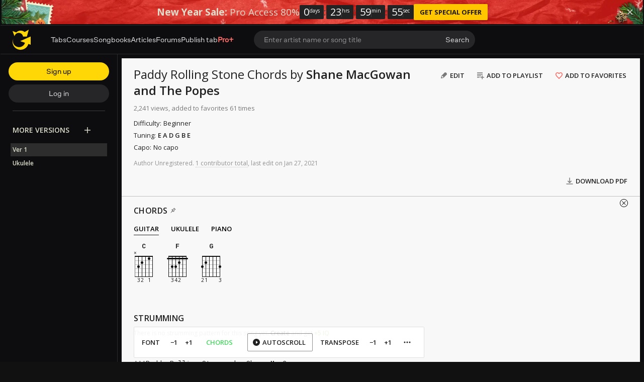

--- FILE ---
content_type: text/html; charset=UTF-8
request_url: https://tabs.ultimate-guitar.com/tab/shane-macgowan-and-the-popes/paddy-rolling-stone-chords-80176
body_size: 13530
content:
<!doctype html>
<html lang="en">
<head prefix="og: http://ogp.me/ns# fb: http://ogp.me/ns/fb# article: http://ogp.me/ns/article#">
    <meta content="text/html; charset=utf-8" http-equiv="Content-Type">

    <title>PADDY ROLLING STONE CHORDS by Shane MacGowan and The Popes @ Ultimate-Guitar.Com</title>
<meta name="description" content="***Paddy Rolling Stone - by Shane MacGowan from the album &quot;The Crock Of Gold&quot; Paddy Rolling Stone - as perfomed by Shane MacGowan and The Popes Intro - [C,F,G,C] [C,F,G,C] C F It was on the ">
<meta name="keywords" content="Shane Macgowan And The Popes - Paddy Rolling Stone (Chords), Chords, Shane MacGowan and The Popes, Ultimate-Guitar.Com">
            <script>
    (function () {
        var isTouch = 'ontouchstart' in window || 'onmsgesturechange' in window;
        var isMac = ['Macintosh', 'MacIntel', 'MacPPC', 'Mac68K'].indexOf(window.navigator.platform) > -1;
        var params = new URLSearchParams(document.location.search)
        var isPrimisOnTablet = params.get('isPrimisOnTablet')

        if ((isMac && isTouch) || isPrimisOnTablet) {
            var date = new Date();
            date.setFullYear(date.getFullYear() + 1);

            document.cookie = '_ug_force_ipad_v2=1;path=/;domain=.ultimate-guitar.com;expires=' + date.toUTCString() + ';';
            window.location = window.location.href
        }
    })()
</script>
        
<link rel='preload' href='https://tabs.ultimate-guitar.com/static/public/build/ug_react_i18n_es6/202601/vendor.3aff4f30dcee058e722f0a528b7353b9.js' importance='high' as='script'></link>                        <link rel='preload' href='https://tabs.ultimate-guitar.com/static/public/build/ug_react_i18n_es6/202601/ug~runtime.f6d946c067e55b37bc737addb5cf3a12.js' importance='high' as='script'></link>            <link rel='preload' href='https://tabs.ultimate-guitar.com/static/public/build/ug_react_i18n_es6/202601/ug.1623b31e5b856db230e45bfcb2420c50.js' importance='high' as='script'></link>                            <link rel='preload' href='https://tabs.ultimate-guitar.com/static/public/build/ug_react_i18n_es6/202601/3216.68654ee338b6ce5ed67824e5c6bc1786.js' importance='high' as='script'></link>                                <link rel="preconnect" href="https://fonts.googleapis.com/">
    <link rel="alternate" hreflang="x-default" href="https://tabs.ultimate-guitar.com/tab/shane-macgowan-and-the-popes/paddy-rolling-stone-chords-80176" />
<link rel="alternate" hreflang="en" href="https://tabs.ultimate-guitar.com/tab/shane-macgowan-and-the-popes/paddy-rolling-stone-chords-80176" />
<link rel="alternate" hreflang="pt-BR" href="https://pt.ultimate-guitar.com/tab/shane-macgowan-and-the-popes/paddy-rolling-stone-chords-80176" />
<link rel="alternate" hreflang="es" href="https://es.ultimate-guitar.com/tab/shane-macgowan-and-the-popes/paddy-rolling-stone-chords-80176" />
<link rel="alternate" hreflang="it" href="https://it.ultimate-guitar.com/tab/shane-macgowan-and-the-popes/paddy-rolling-stone-chords-80176" />
<link rel="alternate" hreflang="ja" href="https://ja.ultimate-guitar.com/tab/shane-macgowan-and-the-popes/paddy-rolling-stone-chords-80176" />
<link rel="alternate" hreflang="fr" href="https://fr.ultimate-guitar.com/tab/shane-macgowan-and-the-popes/paddy-rolling-stone-chords-80176" />
<meta property="fb:app_id" content="539490962762175">
<meta property="og:type" content="music.song">
<meta property="og:title" content="Shane Macgowan And The Popes - Paddy Rolling Stone (Chords)">
<meta property="og:description" content="CHORDS by Shane MacGowan and The Popes">
<meta property="og:image" content="https://tabs.ultimate-guitar.com/static/_img/ug-logo-fb.png">
<meta property="og:category" content="Shane MacGowan and The Popes">
<link href="https://tabs.ultimate-guitar.com/tab/shane-macgowan-and-the-popes/paddy-rolling-stone-chords-80176" rel="canonical">                <meta name="viewport" class="js-viewport" content="width=device-width, initial-scale=1, maximum-scale=1.0, user-scalable=no, viewport-fit=cover">
        <script>
            (function() {
                var viewport = document.querySelector('.js-viewport');
                var date = new Date();
                date.setFullYear(date.getFullYear() + 1);
                function setViewport() {
                    var isLargeViewport = (screen.availWidth > 1300 || screen.availHeight > 1300) && window.matchMedia("(orientation: landscape)").matches;
                    viewport.setAttribute('content', isLargeViewport ? 'width=device-width, initial-scale=1' : 'width=1280, minimum-scale=0.1, maximum-scale=5.0');
                    document.cookie = '_ug_small_screen=' + (isLargeViewport ? 0 : 1) +';path=/;domain=.ultimate-guitar.com;expires=' + date.toUTCString() + ';';
                }
                setViewport();
                window.matchMedia("(orientation: landscape)").addEventListener('change', setViewport)
            })()
        </script>
        <meta name="csrf-param" content="_csrf">
<meta name="csrf-token" content="UH_Zxo3TnNxkhOfLhqpKcCknKxlt3VFjj-NkjAZ8juoVDe2F4IbZsSz2npj08iYmXxVbSSPtNzrOlRftY03jqQ==">
            <link rel="search"
    type="application/opensearchdescription+xml"
    href="//tabs.ultimate-guitar.com/static/opensearch/opensearch.xml"
    title="Ultmate-Guitar tabs & chords search" />    <meta name="theme-color" content="#272727">
    
    <link rel="manifest" href="/manifest_v10.json">
<link rel="icon" type="image/x-icon" href="https://tabs.ultimate-guitar.com/static/public/ug/img/product_icons/ug/favicon_v2.ico">
<link rel="shortcut icon" type="image/png" href="https://tabs.ultimate-guitar.com/static/public/ug/img/product_icons/ug/favicon_v2.png" />
<link rel="apple-touch-icon" sizes="32x32" href="https://tabs.ultimate-guitar.com/static/public/ug/img/product_icons/ug/apple-touch-icon-32x32_v3.png" />
<link rel="apple-touch-icon" sizes="48x48" href="https://tabs.ultimate-guitar.com/static/public/ug/img/product_icons/ug/apple-touch-icon-48x48_v3.png" />
<link rel="apple-touch-icon" sizes="72x72" href="https://tabs.ultimate-guitar.com/static/public/ug/img/product_icons/ug/apple-touch-icon-72x72_v3.png" />
<link rel="apple-touch-icon" sizes="96x96" href="https://tabs.ultimate-guitar.com/static/public/ug/img/product_icons/ug/apple-touch-icon-96x96_v3.png" />
<link rel="apple-touch-icon" sizes="144x14" href="https://tabs.ultimate-guitar.com/static/public/ug/img/product_icons/ug/apple-touch-icon-144x144_v3.png" />
<link rel="apple-touch-icon" sizes="192x192" href="https://tabs.ultimate-guitar.com/static/public/ug/img/product_icons/ug/apple-touch-icon-192x192_v3.png" />
<link rel="apple-touch-icon" sizes="512x512" href="https://tabs.ultimate-guitar.com/static/public/ug/img/product_icons/ug/apple-touch-icon-512x512_v3.png" />
<meta name="application-name" content="Ultimate Guitar" />
    
        <script>
        var sentryMethodsToSave = ['setUser', 'setTag', 'setTags', 'setExtra', 'setExtras', 'addBreadcrumb', 'setContext'];
        window.Sentry = {
            _lazy: true
        };
        var sentryLazyCallsQueue = [];
        var sentryLazyHandler = function () {
            var args = Array.prototype.slice.call(arguments)
            var methodName = args[0];
            var rest = args.slice(1);

            sentryLazyCallsQueue.push([methodName, rest])
        };

        sentryMethodsToSave.forEach(function (methodName) {
            window.Sentry[methodName] = sentryLazyHandler.bind(this, methodName);
        });

        function applySentryLazyData() {
            if (!sentryLazyCallsQueue) return;

            for (var i = 0; i < sentryLazyCallsQueue.length; i++) {
                var args = sentryLazyCallsQueue[i];
                var methodName = args[0];
                var restArgs = args[1];
                var method = window.Sentry[methodName];

                method && typeof method === 'function' && method.apply(window.Sentry, restArgs);
            }

            sentryLazyCallsQueue = undefined;
        }

        var errors = window.APPERROR ? (window.APPERROR.errors || []) : []
        var UGERROR = {
            errors,
            loggerLoaded: false,
        };
        var oldOnError = window.onerror;
        var loadScript = function (src, resolve) {
            UGERROR.loggerLoaded = true;
            var script = document.createElement('script');
            script.async = true;
            script.type = 'text/javascript';
            script.src = src;

            var changeState = function () {
                if (!loaded) {
                    resolve()
                    loaded = true;
                }
            };
            var loaded;

            script.onreadystatechange = changeState;
            script.onload = changeState;

            var node = document.getElementsByTagName('script')[0];
            node.parentNode.insertBefore(script, node);
        };

        UGERROR.loadErrorLogger = function (release) {
            var whitelistUrls = [
                new RegExp('https://tabs.ultimate-guitar.com/static/public'),
            ];

            if (window.location.pathname !== '/') {
                whitelistUrls.push(new RegExp(window.location.href))
            }

            var tags = {
                source: 'tabs',
                country: 'US',
                isProUser: false,
                isAuthenticated: false,
                userId: '0',
            };

            !UGERROR.loggerLoaded && loadScript('https://tabs.ultimate-guitar.com/static/public/build/sentry_0_0_2/sentry_ver1769185884.js', function () {
                console.log('[sentry]:', 'bundle successfully loaded')
                window.onerror = oldOnError;

                window.initSentry({
                    dsn: 'https://ba93259cb19e43f1a6e9171cbf8ff617@sentry10.ultimate-guitar.com/24',
                    release: release.replace('/', '_').replace('-', '_'),
                    allowUrls: whitelistUrls
                });

                window.Sentry.setTags(tags);
                window.Sentry.setUser({
                    userId: '0'
                });
                window.Sentry.setContext('Client a/b variations', []);

                applySentryLazyData();

                var messages = UGERROR.errors.map(function (err) {
                    return err[0];
                });
                UGERROR.errors
                    .filter(function (error, index) {
                        return messages.indexOf(error[0]) === index;
                    })
                    .forEach(function (args) {
                        var error = args[0];

                        if (args.length > 1) {
                            window.onerror.apply(this, args);
                        } else if (typeof error === 'string') {
                            window.Sentry.captureMessage(error, 'error');
                        } else {
                            if (error === undefined) {
                                error = new Error('Caught undefined error');
                            }

                            window.Sentry.captureException(error);
                        }
                    });
            })
        };

        function loadSentry() {
            if (UGERROR.hasFirstError) {
                return
            }

            function load() {
                UGERROR.loadErrorLogger("ug-web_app_1.23.50");
            }

            if (document.readyState === 'complete') {
                load();
            } else {
                window.addEventListener('load', load)
            }
            UGERROR.hasFirstError = true
        }

        if (UGERROR.errors && UGERROR.errors.length > 0) {
            loadSentry()
        }

        window.onerror = function () {
            UGERROR.errors.push(arguments);
            oldOnError && oldOnError.apply(this, arguments);

            var message = typeof arguments[0] === 'object' && arguments[0].message
            if (typeof message === 'string' && message.toLowerCase().indexOf('loading chunk') && window.UGAPP.trigger) {
                window.UGAPP.trigger('globalEvent:YM:metrica', 'Chunk Load Error')
            }

            loadSentry();
        };
    </script>
                    <script>
        (function () {
            if ('serviceWorker' in navigator) {
                window.addEventListener('load', function() {
                    window.navigator.serviceWorker.getRegistrations().then(function(registrations) {
                        registrations.forEach(function(registration) {
                            if (
                                registration.active.scriptURL.indexOf('sw_ug.js') !== -1
                                ||
                                registration.active.scriptURL.indexOf('sw_ug_v2.js') !== -1
                            ) {
                                registration.unregister()
                            }
                        })
                    })
                    window.navigator.serviceWorker.register('/sw_ug_v3.js').catch(function(error) {})
                })
            }
        })()
    </script>
                                                <style>
        #ad_cs_5723252_300_250 > div > iframe:only-child {
            display: none;
        }
    </style>
    <script>
        document.domain = 'ultimate-guitar.com';
    </script>
            
    <link rel="preload" href="https://tabs.ultimate-guitar.com/static/public/ug/fonts/ug/memvYaGs126MiZpBA-UvWbX2vVnXBbObj2OVTS-mu0SC55I.woff2?ver=1" as="font" type="font/woff2" crossorigin="anonymous">
    <link rel="preload" href="https://tabs.ultimate-guitar.com/static/public/ug/fonts/muse/muse-sans/v4/MuseSans-Variable.woff2" as="font" type="font/woff2" crossorigin="anonymous">

            <link rel="preload" href="https://tabs.ultimate-guitar.com/static/public/ug/fonts/ug/L0xTDF4xlVMF-BfR8bXMIhJHg45mwgGEFl0_3vrtSM1J-gEPT5Ese6hmHSh0me8iUI0.woff2?ver=1" as="font" type="font/woff2" crossorigin="anonymous">
                <link rel="preload" href="https://tabs.ultimate-guitar.com/static/public/ug/fonts/muse/muse-display/harmony/v2/MuseDisplay-Harmony.woff2" as="font" type="font/woff2" crossorigin="anonymous">
    

    
            <meta name="impact-site-verification" value="4a6f4ce0-7337-4f89-8f93-bc6eaf9d9145">
    
</head>
<body
    style="background-color: #111"        class=" theme_light preferred_language__en"
>
<script>
    var hasFirstTap = false;
    (function () {
        function onFirstTap () {
            hasFirstTap = true
            document.body.removeEventListener('touchstart', onFirstTap)
        }

        document.body.addEventListener('touchstart', onFirstTap)
    })()
</script>


    <div class="js-page js-global-wrapper ug-page">
        </div>

    <div class="js-store" data-content="{&quot;config&quot;:{&quot;releaseVer&quot;:&quot;ug-web_app_1.23.50&quot;,&quot;backendReleaseVer&quot;:&quot;13.33.53&quot;,&quot;renderType&quot;:&quot;react&quot;,&quot;urlFacebook&quot;:&quot;https://www.ultimate-guitar.com/user/auth/oauth?service=facebook&quot;,&quot;urlGoogle&quot;:&quot;https://www.ultimate-guitar.com/user/auth/oauth?service=google&quot;,&quot;urlApple&quot;:&quot;https://www.ultimate-guitar.com/user/auth/oauth?service=apple&quot;,&quot;main_server&quot;:&quot;ultimate-guitar.com&quot;,&quot;ps_server&quot;:&quot;plus.ultimate-guitar.com&quot;,&quot;api_web_serv&quot;:&quot;api-web.ultimate-guitar.com&quot;,&quot;static_server&quot;:&quot;https://tabs.ultimate-guitar.com/static&quot;,&quot;statik_cache&quot;:&quot;_ver1769185884&quot;,&quot;staticPrefix&quot;:&quot;/static&quot;,&quot;requestSchema&quot;:&quot;https&quot;,&quot;time&quot;:1769253056000,&quot;isGDPRAvailable&quot;:false,&quot;isCcpaAvailable&quot;:false,&quot;user&quot;:{&quot;id&quot;:0,&quot;uuid&quot;:0,&quot;unified_id&quot;:&quot;&quot;,&quot;session&quot;:{&quot;id&quot;:&quot;&quot;,&quot;expire_duration&quot;:300,&quot;expire_duration_dispersion&quot;:[5000,10000],&quot;enable_refresh&quot;:true,&quot;parsed_session&quot;:{&quot;version&quot;:0,&quot;id&quot;:0,&quot;updated&quot;:0,&quot;number&quot;:0},&quot;is_renew_session&quot;:false},&quot;username&quot;:&quot;Unregistered&quot;,&quot;iq&quot;:&quot;&quot;,&quot;contributorPower&quot;:false,&quot;is_bot&quot;:false,&quot;is_banned&quot;:false},&quot;isOfficeUser&quot;:false,&quot;isOfficeRequest&quot;:false,&quot;isWebp&quot;:false,&quot;isBot&quot;:true,&quot;is_mobile&quot;:false,&quot;is_tablet&quot;:false,&quot;isThemeMobile&quot;:false,&quot;isIe&quot;:false,&quot;isEs6&quot;:true,&quot;isAsia&quot;:false,&quot;isPaidMobWeb&quot;:false,&quot;socketCluster&quot;:{&quot;serviceKey&quot;:&quot;f0557aa8-2d06-43d9-9c16-f885bc710b97:main&quot;,&quot;channelPrefix&quot;:&quot;f0557aa8-2d06-43d9-9c16-f885bc710b97:main#prod&quot;,&quot;hostname&quot;:&quot;socketcluster.k8s.mu.se&quot;,&quot;port&quot;:443,&quot;channelName&quot;:&quot;e2b911c3d39e5e206f13c6dab0ac7bcc&quot;},&quot;metricaId&quot;:0,&quot;captcha_id&quot;:&quot;6LfCo_8SAAAAALEMHnlK18j8IemlAdvmxwRnQe2v&quot;,&quot;stripeApiKey&quot;:&quot;&quot;,&quot;country&quot;:&quot;US&quot;,&quot;countryCode&quot;:&quot;US&quot;,&quot;browserName&quot;:&quot;&quot;,&quot;os&quot;:&quot;&quot;,&quot;platform&quot;:4,&quot;browser&quot;:&quot;{\&quot;device\&quot;:{\&quot;type\&quot;:\&quot;bot\&quot;}}&quot;,&quot;urlUgProAppIcon&quot;:&quot;https://tabs.ultimate-guitar.com/static/public/ug/img/app_icons/icon_ug_pro.png&quot;,&quot;withCritical&quot;:false,&quot;analytics&quot;:{&quot;pageViewId&quot;:1769253056643213,&quot;userTrackerId&quot;:&quot;SA==&quot;},&quot;braintree&quot;:{&quot;environment&quot;:&quot;production&quot;,&quot;tokenizationKey&quot;:&quot;production_8htvrhhr_67vpx3rpxt6m5z7c&quot;,&quot;paypalClientId&quot;:&quot;ASwoeikdyflPIKFAC3U34ewfFVRE5-_p6qc1TTQG9g_sHNs3RP5Sq3pE_e7V2p0VTi-nJQuIA5ApP1XH&quot;,&quot;googlePayClientId&quot;:&quot;BCR2DN6TZPEKBZBZ&quot;},&quot;vimeo&quot;:{&quot;baseImagePath&quot;:&quot;https://cdn.ustatik.com/s3/ug.video.warm/preview/&quot;},&quot;hasStaticCache&quot;:0,&quot;rtAnalytics&quot;:{&quot;trackUrl&quot;:&quot;https://datahub.ultimate-guitar.com/components/data&quot;,&quot;trackingEnabled&quot;:true,&quot;forceSendEvents&quot;:[&quot;Tab Favorite Add Click&quot;,&quot;Tab Rate Click&quot;,&quot;Tab View&quot;,&quot;Tab View 12s&quot;,&quot;Tab View 15s&quot;,&quot;Tab View 60s&quot;,&quot;Tab View 120s&quot;,&quot;Tab View 180s&quot;,&quot;View&quot;,&quot;View 15s&quot;,&quot;Tour Start&quot;],&quot;tabToolLogging&quot;:true,&quot;samplerHeartbeat&quot;:5,&quot;forceSendDebounceTimeout&quot;:1000,&quot;bufferSize&quot;:10},&quot;xtz&quot;:{&quot;isActive&quot;:true,&quot;hasAccess&quot;:true,&quot;canToggle&quot;:false,&quot;feedbackChannel&quot;:null,&quot;tabDownloadHost&quot;:&quot;https://tabs.ultimate-guitar.com&quot;},&quot;jsBundle&quot;:[],&quot;jinba&quot;:{&quot;customTimings&quot;:[],&quot;appLabel&quot;:&quot;tab_page_chords&quot;,&quot;appLabelExp&quot;:&quot;null&quot;},&quot;metricaParams&quot;:{&quot;rights&quot;:0,&quot;proRights&quot;:0,&quot;coursesRights&quot;:0,&quot;singRights&quot;:0,&quot;u_id&quot;:&quot;SA==&quot;,&quot;auth&quot;:&quot;None&quot;,&quot;is_registered&quot;:0,&quot;ab&quot;:[],&quot;bookRights&quot;:0,&quot;bookEduRights&quot;:0,&quot;unified_id&quot;:&quot;&quot;,&quot;session_id&quot;:&quot;&quot;}},&quot;store&quot;:{&quot;offers&quot;:[],&quot;page&quot;:{&quot;data&quot;:{&quot;mobile_device&quot;:null,&quot;show_rate_layer&quot;:false,&quot;tab&quot;:{&quot;id&quot;:80176,&quot;song_id&quot;:2881518,&quot;song_name&quot;:&quot;Paddy Rolling Stone&quot;,&quot;artist_id&quot;:171564,&quot;artist_name&quot;:&quot;Shane MacGowan and The Popes&quot;,&quot;type&quot;:&quot;Chords&quot;,&quot;part&quot;:&quot;&quot;,&quot;version&quot;:1,&quot;votes&quot;:0,&quot;difficulty&quot;:&quot;&quot;,&quot;rating&quot;:0,&quot;date&quot;:&quot;1062028800&quot;,&quot;status&quot;:&quot;approved&quot;,&quot;preset_id&quot;:0,&quot;tab_access_type&quot;:&quot;public&quot;,&quot;tp_version&quot;:0,&quot;tonality_name&quot;:&quot;&quot;,&quot;version_description&quot;:&quot;&quot;,&quot;verified&quot;:0,&quot;recording&quot;:{&quot;is_acoustic&quot;:0,&quot;tonality_name&quot;:&quot;&quot;,&quot;performance&quot;:null,&quot;recording_artists&quot;:[],&quot;video_urls&quot;:null,&quot;album_id&quot;:206577},&quot;album_cover&quot;:{&quot;has_album_cover&quot;:true,&quot;web_album_cover&quot;:{&quot;small&quot;:&quot;https://www.ultimate-guitar.com/static/s3/ugdb-p1/media/album/cover/2/2/222835/primary-cover.jpg@300&quot;}},&quot;artist_cover&quot;:{&quot;has_artist_cover&quot;:false},&quot;unique_chords&quot;:&quot;&quot;,&quot;ug_difficulty&quot;:&quot;&quot;,&quot;date_update&quot;:1611765019,&quot;source&quot;:&quot;&quot;,&quot;artist_url&quot;:&quot;https://www.ultimate-guitar.com/artist/shane_macgowan_and_the_popes_171564&quot;,&quot;tab_url&quot;:&quot;https://tabs.ultimate-guitar.com/tab/shane-macgowan-and-the-popes/paddy-rolling-stone-chords-80176&quot;,&quot;user_id&quot;:0,&quot;user_iq&quot;:0,&quot;username&quot;:&quot;Unregistered&quot;,&quot;type_name&quot;:&quot;Chords&quot;,&quot;best_pro_tab_url&quot;:&quot;&quot;},&quot;backing_track_tip&quot;:false,&quot;tab_view&quot;:{&quot;wiki_tab&quot;:{&quot;content&quot;:&quot;***Paddy Rolling Stone - by Shane MacGowan\r\nfrom the album \&quot;The Crock Of Gold\&quot;\r\n\r\nPaddy Rolling Stone - as perfomed by Shane MacGowan and The Popes\r\n\r\nIntro - [[ch]C[/ch],[ch]F[/ch],[ch]G[/ch],[ch]C[/ch]] [[ch]C[/ch],[ch]F[/ch],[ch]G[/ch],[ch]C[/ch]]\r\n\r\n[tab]       [ch]C[/ch]             [ch]F[/ch]\r\nIt was on the twenty third of June[/tab]\r\n[tab]   [ch]G[/ch]             [ch]C[/ch]\r\nAs I lay blasted in my room[/tab]\r\n[tab]  [ch]C[/ch]                     [ch]F[/ch]\r\nA small bird sang on an ivy branch[/tab]\r\n[tab]        [ch]G[/ch]                    [ch]C[/ch]\r\nAnd the song he sang was the jug of punch[/tab]\r\n[tab]    [ch]C[/ch]           [ch]F[/ch]\r\nTuraluralie turaluralay[/tab]\r\n[tab]    [ch]G[/ch]           [ch]C[/ch]\r\nTuraluralie turaluralay[/tab]\r\n[tab]  [ch]C[/ch]                     [ch]F[/ch]\r\nA small bird sang on an ivy branch[/tab]\r\n[tab]        [ch]G[/ch]                    [ch]C[/ch]\r\nAnd the song he sang was the jug of punch[/tab]\r\n\r\n[tab][ch]C[/ch]               [ch]F[/ch]\r\nI don&#039;t need my junkie friends[/tab]\r\n[tab]    [ch]C[/ch]              [ch]F[/ch]\r\nAll knockin&#039; on my door[/tab]\r\n[tab]  [ch]C[/ch]                [ch]F[/ch]\r\nI just wanna do an old time waltz[/tab]\r\n[tab]       [ch]G[/ch]           [ch]C[/ch]\r\nWith a buxom Irish whore[/tab]\r\n\r\nChorus:\r\n[tab][ch]C[/ch]             [ch]F[/ch]\r\nCall me Paddy Rolling Stone[/tab]\r\n[tab]       [ch]C[/ch]                    [ch]F[/ch]\r\nI&#039;ve a jug full of mountain dew[/tab]\r\n[tab][ch]C[/ch]             [ch]F[/ch]\r\nCall me Paddy Rolling Stone[/tab]\r\n[tab]         [ch]G[/ch]                      [ch]C[/ch]\r\nWhen I&#039;m howlin&#039; at the ceilidh moon[/tab]\r\n\r\n(repeat chorus)\r\n\r\nBreak:\r\n[[ch]C[/ch],[ch]C[/ch],[ch]C[/ch],[ch]F[/ch]] [[ch]G[/ch],[ch]G[/ch],[ch]G[/ch],[ch]C[/ch]]\r\n[[ch]C[/ch],[ch]C[/ch],[ch]C[/ch],[ch]F[/ch]] [[ch]G[/ch],[ch]G[/ch],[ch]G[/ch],[ch]C[/ch]]\r\n\r\n[tab]     [ch]C[/ch]                [ch]F[/ch]\r\nBeen drinkin&#039; whiskey in the ditch[/tab]\r\n[tab]     [ch]C[/ch]                     [ch]F[/ch]\r\nWith Scruffy and Brick and Noel[/tab]\r\n[tab][ch]C[/ch]                 [ch]F[/ch]\r\nNow I&#039;ve gone and lost my gear[/tab]\r\n[tab]        [ch]G[/ch]              [ch]C[/ch]\r\nAnd I&#039;m looking for my hole[/tab]\r\n[tab][ch]C[/ch]            [ch]F[/ch]\r\nWe are Tex&#039;s Riders[/tab]\r\n[tab]       [ch]C[/ch]                [ch]F[/ch]\r\nAnd we come from Nenagh Town[/tab]\r\n[tab][ch]C[/ch]                          [ch]F[/ch]\r\nOne of these nights durin&#039; one of those fights[/tab]\r\n[tab]            [ch]G[/ch]                    [ch]C[/ch]\r\nWe&#039;re gonna burn the whole place down[/tab]\r\n\r\n(repeat chorus x2)\r\n\r\n[tab]   [ch]C[/ch]                [ch]F[/ch]\r\nAn when I die don&#039;t bother me[/tab]\r\n[tab]     [ch]C[/ch]                 [ch]F[/ch]\r\nJust dig me a six foot hole[/tab]\r\n[tab]       [ch]C[/ch]            [ch]F[/ch]\r\nWith a candle at my head and feet[/tab]\r\n[tab]      [ch]G[/ch]          [ch]C[/ch]\r\nAnd a jar of alcohol[/tab]\r\n\r\n(repeat chorus x2)\r\n\r\nOutro: [[ch]C[/ch],[ch]C[/ch],[ch]C[/ch],[ch]F[/ch]] [[ch]G[/ch],[ch]G[/ch],[ch]G[/ch],[ch]C[/ch]] x7&quot;,&quot;revision_id&quot;:2,&quot;user_id&quot;:20110092,&quot;username&quot;:&quot;Beehatelone&quot;,&quot;date&quot;:1611765019},&quot;contributors&quot;:[{&quot;userid&quot;:20110092,&quot;username&quot;:&quot;Beehatelone&quot;,&quot;usergroupid&quot;:25,&quot;iq&quot;:56905}],&quot;strummings&quot;:[],&quot;has_hq_description&quot;:0,&quot;blocked&quot;:false,&quot;adsupp_binary_blocked&quot;:null,&quot;meta&quot;:{&quot;tuning&quot;:{&quot;name&quot;:&quot;Standard&quot;,&quot;value&quot;:&quot;E A D G B E&quot;,&quot;index&quot;:1}},&quot;has_official_version&quot;:false,&quot;has_chord_pro&quot;:false,&quot;has_preset&quot;:false,&quot;versions&quot;:[{&quot;id&quot;:1266530,&quot;song_id&quot;:2881518,&quot;song_name&quot;:&quot;Paddy Rolling Stone&quot;,&quot;artist_id&quot;:171564,&quot;artist_name&quot;:&quot;Shane MacGowan and The Popes&quot;,&quot;type&quot;:&quot;Ukulele Chords&quot;,&quot;part&quot;:&quot;&quot;,&quot;version&quot;:1,&quot;votes&quot;:0,&quot;difficulty&quot;:&quot;&quot;,&quot;rating&quot;:0,&quot;date&quot;:&quot;1062028800&quot;,&quot;status&quot;:&quot;approved&quot;,&quot;preset_id&quot;:0,&quot;tab_access_type&quot;:&quot;public&quot;,&quot;tp_version&quot;:0,&quot;tonality_name&quot;:&quot;&quot;,&quot;version_description&quot;:&quot;&quot;,&quot;verified&quot;:0,&quot;recording&quot;:{&quot;is_acoustic&quot;:0,&quot;tonality_name&quot;:&quot;&quot;,&quot;performance&quot;:null,&quot;recording_artists&quot;:[],&quot;video_urls&quot;:null,&quot;album_id&quot;:206577},&quot;album_cover&quot;:{&quot;has_album_cover&quot;:true,&quot;web_album_cover&quot;:{&quot;small&quot;:&quot;https://www.ultimate-guitar.com/static/s3/ugdb-p1/media/album/cover/2/2/222835/primary-cover.jpg@300&quot;}},&quot;artist_cover&quot;:{&quot;has_artist_cover&quot;:false},&quot;unique_chords&quot;:&quot;&quot;,&quot;ug_difficulty&quot;:&quot;&quot;,&quot;date_update&quot;:1611765006,&quot;source&quot;:&quot;&quot;,&quot;artist_url&quot;:&quot;https://www.ultimate-guitar.com/artist/shane_macgowan_and_the_popes_171564&quot;,&quot;tab_url&quot;:&quot;https://tabs.ultimate-guitar.com/tab/shane-macgowan-and-the-popes/paddy-rolling-stone-ukulele-1266530&quot;,&quot;user_id&quot;:0,&quot;user_iq&quot;:0,&quot;username&quot;:&quot;Unregistered&quot;,&quot;type_name&quot;:&quot;Ukulele&quot;,&quot;best_pro_tab_url&quot;:&quot;&quot;,&quot;is_title_exp_version&quot;:false}],&quot;song_image&quot;:false,&quot;applicature&quot;:{&quot;C&quot;:[{&quot;id&quot;:&quot;x32010&quot;,&quot;listCapos&quot;:[],&quot;noteIndex&quot;:0,&quot;notes&quot;:[52,48,43,40,36,-1],&quot;frets&quot;:[0,1,0,2,3,-1],&quot;fingers&quot;:[0,1,0,2,3,0],&quot;fret&quot;:0,&quot;type&quot;:&quot;MAJOR&quot;,&quot;baseDisplayNote&quot;:&quot;&quot;},{&quot;id&quot;:&quot;x32013&quot;,&quot;listCapos&quot;:[],&quot;noteIndex&quot;:0,&quot;notes&quot;:[55,48,43,40,36,-1],&quot;frets&quot;:[3,1,0,2,3,-1],&quot;fingers&quot;:[4,1,0,2,3,0],&quot;fret&quot;:0,&quot;type&quot;:&quot;MAJOR&quot;,&quot;baseDisplayNote&quot;:&quot;&quot;},{&quot;id&quot;:&quot;x35553&quot;,&quot;listCapos&quot;:[{&quot;fret&quot;:3,&quot;startString&quot;:0,&quot;lastString&quot;:4,&quot;finger&quot;:1}],&quot;noteIndex&quot;:0,&quot;notes&quot;:[55,52,48,43,36,-1],&quot;frets&quot;:[3,5,5,5,3,-1],&quot;fingers&quot;:[0,4,3,2,0,0],&quot;fret&quot;:3,&quot;type&quot;:&quot;MAJOR&quot;,&quot;baseDisplayNote&quot;:&quot;&quot;},{&quot;id&quot;:&quot;81010988&quot;,&quot;listCapos&quot;:[{&quot;fret&quot;:8,&quot;startString&quot;:0,&quot;lastString&quot;:5,&quot;finger&quot;:1}],&quot;noteIndex&quot;:0,&quot;notes&quot;:[60,55,52,48,43,36],&quot;frets&quot;:[8,8,9,10,10,8],&quot;fingers&quot;:[0,0,2,4,3,0],&quot;fret&quot;:8,&quot;type&quot;:&quot;MAJOR&quot;,&quot;baseDisplayNote&quot;:&quot;&quot;},{&quot;id&quot;:&quot;xx10988&quot;,&quot;listCapos&quot;:[{&quot;fret&quot;:8,&quot;startString&quot;:0,&quot;lastString&quot;:1,&quot;finger&quot;:1}],&quot;noteIndex&quot;:0,&quot;notes&quot;:[60,55,52,48,-1,-1],&quot;frets&quot;:[8,8,9,10,-1,-1],&quot;fingers&quot;:[0,0,2,3,0,0],&quot;fret&quot;:8,&quot;type&quot;:&quot;MAJOR&quot;,&quot;baseDisplayNote&quot;:&quot;&quot;},{&quot;id&quot;:&quot;xx10121312&quot;,&quot;listCapos&quot;:[],&quot;noteIndex&quot;:0,&quot;notes&quot;:[64,60,55,48,-1,-1],&quot;frets&quot;:[12,13,12,10,-1,-1],&quot;fingers&quot;:[3,4,2,1,0,0],&quot;fret&quot;:10,&quot;type&quot;:&quot;MAJOR&quot;,&quot;baseDisplayNote&quot;:&quot;&quot;},{&quot;id&quot;:&quot;x3201x&quot;,&quot;listCapos&quot;:[],&quot;noteIndex&quot;:0,&quot;notes&quot;:[-1,48,43,40,36,-1],&quot;frets&quot;:[-1,1,0,2,3,-1],&quot;fingers&quot;:[0,1,0,2,3,0],&quot;fret&quot;:0,&quot;type&quot;:&quot;MAJOR&quot;,&quot;baseDisplayNote&quot;:&quot;&quot;},{&quot;id&quot;:&quot;x3555x&quot;,&quot;listCapos&quot;:[{&quot;fret&quot;:5,&quot;startString&quot;:1,&quot;lastString&quot;:3,&quot;finger&quot;:3}],&quot;noteIndex&quot;:0,&quot;notes&quot;:[-1,52,48,43,36,-1],&quot;frets&quot;:[-1,5,5,5,3,-1],&quot;fingers&quot;:[0,0,0,0,1,0],&quot;fret&quot;:3,&quot;type&quot;:&quot;MAJOR&quot;,&quot;baseDisplayNote&quot;:&quot;&quot;},{&quot;id&quot;:&quot;87555x&quot;,&quot;listCapos&quot;:[{&quot;fret&quot;:5,&quot;startString&quot;:1,&quot;lastString&quot;:3,&quot;finger&quot;:1}],&quot;noteIndex&quot;:0,&quot;notes&quot;:[-1,52,48,43,40,36],&quot;frets&quot;:[-1,5,5,5,7,8],&quot;fingers&quot;:[0,0,0,0,3,4],&quot;fret&quot;:5,&quot;type&quot;:&quot;MAJOR&quot;,&quot;baseDisplayNote&quot;:&quot;&quot;},{&quot;id&quot;:&quot;8101098x&quot;,&quot;listCapos&quot;:[{&quot;fret&quot;:8,&quot;startString&quot;:1,&quot;lastString&quot;:5,&quot;finger&quot;:1}],&quot;noteIndex&quot;:0,&quot;notes&quot;:[-1,55,52,48,43,36],&quot;frets&quot;:[-1,8,9,10,10,8],&quot;fingers&quot;:[0,0,2,4,3,0],&quot;fret&quot;:8,&quot;type&quot;:&quot;MAJOR&quot;,&quot;baseDisplayNote&quot;:&quot;&quot;},{&quot;id&quot;:&quot;8755xx&quot;,&quot;listCapos&quot;:[{&quot;fret&quot;:5,&quot;startString&quot;:2,&quot;lastString&quot;:3,&quot;finger&quot;:1}],&quot;noteIndex&quot;:0,&quot;notes&quot;:[-1,-1,48,43,40,36],&quot;frets&quot;:[-1,-1,5,5,7,8],&quot;fingers&quot;:[0,0,0,0,3,4],&quot;fret&quot;:5,&quot;type&quot;:&quot;MAJOR&quot;,&quot;baseDisplayNote&quot;:&quot;&quot;},{&quot;id&quot;:&quot;810109xx&quot;,&quot;listCapos&quot;:[],&quot;noteIndex&quot;:0,&quot;notes&quot;:[-1,-1,52,48,43,36],&quot;frets&quot;:[-1,-1,9,10,10,8],&quot;fingers&quot;:[0,0,2,4,3,1],&quot;fret&quot;:8,&quot;type&quot;:&quot;MAJOR&quot;,&quot;baseDisplayNote&quot;:&quot;&quot;},{&quot;id&quot;:&quot;x3x010&quot;,&quot;listCapos&quot;:[],&quot;noteIndex&quot;:0,&quot;notes&quot;:[52,48,43,-1,36,-1],&quot;frets&quot;:[0,1,0,-1,3,-1],&quot;fingers&quot;:[0,1,0,0,3,0],&quot;fret&quot;:0,&quot;type&quot;:&quot;MAJOR&quot;,&quot;baseDisplayNote&quot;:&quot;&quot;},{&quot;id&quot;:&quot;x3x553&quot;,&quot;listCapos&quot;:[{&quot;fret&quot;:3,&quot;startString&quot;:0,&quot;lastString&quot;:4,&quot;finger&quot;:1}],&quot;noteIndex&quot;:0,&quot;notes&quot;:[55,52,48,-1,36,-1],&quot;frets&quot;:[3,5,5,-1,3,-1],&quot;fingers&quot;:[0,4,3,0,0,0],&quot;fret&quot;:3,&quot;type&quot;:&quot;MAJOR&quot;,&quot;baseDisplayNote&quot;:&quot;&quot;},{&quot;id&quot;:&quot;8x10988&quot;,&quot;listCapos&quot;:[{&quot;fret&quot;:8,&quot;startString&quot;:0,&quot;lastString&quot;:5,&quot;finger&quot;:1}],&quot;noteIndex&quot;:0,&quot;notes&quot;:[60,55,52,48,-1,36],&quot;frets&quot;:[8,8,9,10,-1,8],&quot;fingers&quot;:[0,0,2,3,0,0],&quot;fret&quot;:8,&quot;type&quot;:&quot;MAJOR&quot;,&quot;baseDisplayNote&quot;:&quot;&quot;},{&quot;id&quot;:&quot;8x555x&quot;,&quot;listCapos&quot;:[{&quot;fret&quot;:5,&quot;startString&quot;:1,&quot;lastString&quot;:3,&quot;finger&quot;:1}],&quot;noteIndex&quot;:0,&quot;notes&quot;:[-1,52,48,43,-1,36],&quot;frets&quot;:[-1,5,5,5,-1,8],&quot;fingers&quot;:[0,0,0,0,0,4],&quot;fret&quot;:5,&quot;type&quot;:&quot;MAJOR&quot;,&quot;baseDisplayNote&quot;:&quot;&quot;},{&quot;id&quot;:&quot;8x1098x&quot;,&quot;listCapos&quot;:[{&quot;fret&quot;:8,&quot;startString&quot;:1,&quot;lastString&quot;:5,&quot;finger&quot;:1}],&quot;noteIndex&quot;:0,&quot;notes&quot;:[-1,55,52,48,-1,36],&quot;frets&quot;:[-1,8,9,10,-1,8],&quot;fingers&quot;:[0,0,2,3,0,0],&quot;fret&quot;:8,&quot;type&quot;:&quot;MAJOR&quot;,&quot;baseDisplayNote&quot;:&quot;&quot;}],&quot;F&quot;:[{&quot;id&quot;:&quot;133211&quot;,&quot;listCapos&quot;:[{&quot;fret&quot;:1,&quot;startString&quot;:0,&quot;lastString&quot;:5,&quot;finger&quot;:1}],&quot;noteIndex&quot;:5,&quot;notes&quot;:[53,48,45,41,36,29],&quot;frets&quot;:[1,1,2,3,3,1],&quot;fingers&quot;:[0,0,2,4,3,0],&quot;fret&quot;:0,&quot;type&quot;:&quot;MAJOR&quot;,&quot;baseDisplayNote&quot;:&quot;&quot;},{&quot;id&quot;:&quot;xx3211&quot;,&quot;listCapos&quot;:[{&quot;fret&quot;:1,&quot;startString&quot;:0,&quot;lastString&quot;:1,&quot;finger&quot;:1}],&quot;noteIndex&quot;:5,&quot;notes&quot;:[53,48,45,41,-1,-1],&quot;frets&quot;:[1,1,2,3,-1,-1],&quot;fingers&quot;:[0,0,2,3,0,0],&quot;fret&quot;:0,&quot;type&quot;:&quot;MAJOR&quot;,&quot;baseDisplayNote&quot;:&quot;&quot;},{&quot;id&quot;:&quot;xx3565&quot;,&quot;listCapos&quot;:[],&quot;noteIndex&quot;:5,&quot;notes&quot;:[57,53,48,41,-1,-1],&quot;frets&quot;:[5,6,5,3,-1,-1],&quot;fingers&quot;:[3,4,2,1,0,0],&quot;fret&quot;:3,&quot;type&quot;:&quot;MAJOR&quot;,&quot;baseDisplayNote&quot;:&quot;&quot;},{&quot;id&quot;:&quot;x87565&quot;,&quot;listCapos&quot;:[{&quot;fret&quot;:5,&quot;startString&quot;:0,&quot;lastString&quot;:2,&quot;finger&quot;:1}],&quot;noteIndex&quot;:5,&quot;notes&quot;:[57,53,48,45,41,-1],&quot;frets&quot;:[5,6,5,7,8,-1],&quot;fingers&quot;:[0,2,0,3,4,0],&quot;fret&quot;:5,&quot;type&quot;:&quot;MAJOR&quot;,&quot;baseDisplayNote&quot;:&quot;&quot;},{&quot;id&quot;:&quot;x81010108&quot;,&quot;listCapos&quot;:[{&quot;fret&quot;:8,&quot;startString&quot;:0,&quot;lastString&quot;:4,&quot;finger&quot;:1}],&quot;noteIndex&quot;:5,&quot;notes&quot;:[60,57,53,48,41,-1],&quot;frets&quot;:[8,10,10,10,8,-1],&quot;fingers&quot;:[0,4,3,2,0,0],&quot;fret&quot;:8,&quot;type&quot;:&quot;MAJOR&quot;,&quot;baseDisplayNote&quot;:&quot;&quot;},{&quot;id&quot;:&quot;13321x&quot;,&quot;listCapos&quot;:[{&quot;fret&quot;:1,&quot;startString&quot;:1,&quot;lastString&quot;:5,&quot;finger&quot;:1}],&quot;noteIndex&quot;:5,&quot;notes&quot;:[-1,48,45,41,36,29],&quot;frets&quot;:[-1,1,2,3,3,1],&quot;fingers&quot;:[0,0,2,4,3,0],&quot;fret&quot;:0,&quot;type&quot;:&quot;MAJOR&quot;,&quot;baseDisplayNote&quot;:&quot;&quot;},{&quot;id&quot;:&quot;x8756x&quot;,&quot;listCapos&quot;:[],&quot;noteIndex&quot;:5,&quot;notes&quot;:[-1,53,48,45,41,-1],&quot;frets&quot;:[-1,6,5,7,8,-1],&quot;fingers&quot;:[0,2,1,3,4,0],&quot;fret&quot;:5,&quot;type&quot;:&quot;MAJOR&quot;,&quot;baseDisplayNote&quot;:&quot;&quot;},{&quot;id&quot;:&quot;x8101010x&quot;,&quot;listCapos&quot;:[{&quot;fret&quot;:10,&quot;startString&quot;:1,&quot;lastString&quot;:3,&quot;finger&quot;:3}],&quot;noteIndex&quot;:5,&quot;notes&quot;:[-1,57,53,48,41,-1],&quot;frets&quot;:[-1,10,10,10,8,-1],&quot;fingers&quot;:[0,0,0,0,1,0],&quot;fret&quot;:8,&quot;type&quot;:&quot;MAJOR&quot;,&quot;baseDisplayNote&quot;:&quot;&quot;},{&quot;id&quot;:&quot;1312101010x&quot;,&quot;listCapos&quot;:[{&quot;fret&quot;:10,&quot;startString&quot;:1,&quot;lastString&quot;:3,&quot;finger&quot;:1}],&quot;noteIndex&quot;:5,&quot;notes&quot;:[-1,57,53,48,45,41],&quot;frets&quot;:[-1,10,10,10,12,13],&quot;fingers&quot;:[0,0,0,0,3,4],&quot;fret&quot;:10,&quot;type&quot;:&quot;MAJOR&quot;,&quot;baseDisplayNote&quot;:&quot;&quot;},{&quot;id&quot;:&quot;1332xx&quot;,&quot;listCapos&quot;:[],&quot;noteIndex&quot;:5,&quot;notes&quot;:[-1,-1,45,41,36,29],&quot;frets&quot;:[-1,-1,2,3,3,1],&quot;fingers&quot;:[0,0,2,4,3,1],&quot;fret&quot;:0,&quot;type&quot;:&quot;MAJOR&quot;,&quot;baseDisplayNote&quot;:&quot;&quot;},{&quot;id&quot;:&quot;13121010xx&quot;,&quot;listCapos&quot;:[{&quot;fret&quot;:10,&quot;startString&quot;:2,&quot;lastString&quot;:3,&quot;finger&quot;:1}],&quot;noteIndex&quot;:5,&quot;notes&quot;:[-1,-1,53,48,45,41],&quot;frets&quot;:[-1,-1,10,10,12,13],&quot;fingers&quot;:[0,0,0,0,3,4],&quot;fret&quot;:10,&quot;type&quot;:&quot;MAJOR&quot;,&quot;baseDisplayNote&quot;:&quot;&quot;},{&quot;id&quot;:&quot;1x3211&quot;,&quot;listCapos&quot;:[{&quot;fret&quot;:1,&quot;startString&quot;:0,&quot;lastString&quot;:5,&quot;finger&quot;:1}],&quot;noteIndex&quot;:5,&quot;notes&quot;:[53,48,45,41,-1,29],&quot;frets&quot;:[1,1,2,3,-1,1],&quot;fingers&quot;:[0,0,2,3,0,0],&quot;fret&quot;:0,&quot;type&quot;:&quot;MAJOR&quot;,&quot;baseDisplayNote&quot;:&quot;&quot;},{&quot;id&quot;:&quot;x8x565&quot;,&quot;listCapos&quot;:[{&quot;fret&quot;:5,&quot;startString&quot;:0,&quot;lastString&quot;:2,&quot;finger&quot;:1}],&quot;noteIndex&quot;:5,&quot;notes&quot;:[57,53,48,-1,41,-1],&quot;frets&quot;:[5,6,5,-1,8,-1],&quot;fingers&quot;:[0,2,0,0,4,0],&quot;fret&quot;:5,&quot;type&quot;:&quot;MAJOR&quot;,&quot;baseDisplayNote&quot;:&quot;&quot;},{&quot;id&quot;:&quot;x8x10108&quot;,&quot;listCapos&quot;:[{&quot;fret&quot;:8,&quot;startString&quot;:0,&quot;lastString&quot;:4,&quot;finger&quot;:1}],&quot;noteIndex&quot;:5,&quot;notes&quot;:[60,57,53,-1,41,-1],&quot;frets&quot;:[8,10,10,-1,8,-1],&quot;fingers&quot;:[0,4,3,0,0,0],&quot;fret&quot;:8,&quot;type&quot;:&quot;MAJOR&quot;,&quot;baseDisplayNote&quot;:&quot;&quot;},{&quot;id&quot;:&quot;1x321x&quot;,&quot;listCapos&quot;:[{&quot;fret&quot;:1,&quot;startString&quot;:1,&quot;lastString&quot;:5,&quot;finger&quot;:1}],&quot;noteIndex&quot;:5,&quot;notes&quot;:[-1,48,45,41,-1,29],&quot;frets&quot;:[-1,1,2,3,-1,1],&quot;fingers&quot;:[0,0,2,3,0,0],&quot;fret&quot;:0,&quot;type&quot;:&quot;MAJOR&quot;,&quot;baseDisplayNote&quot;:&quot;&quot;},{&quot;id&quot;:&quot;13x101010x&quot;,&quot;listCapos&quot;:[{&quot;fret&quot;:10,&quot;startString&quot;:1,&quot;lastString&quot;:3,&quot;finger&quot;:1}],&quot;noteIndex&quot;:5,&quot;notes&quot;:[-1,57,53,48,-1,41],&quot;frets&quot;:[-1,10,10,10,-1,13],&quot;fingers&quot;:[0,0,0,0,0,4],&quot;fret&quot;:10,&quot;type&quot;:&quot;MAJOR&quot;,&quot;baseDisplayNote&quot;:&quot;&quot;}],&quot;G&quot;:[{&quot;id&quot;:&quot;320003&quot;,&quot;listCapos&quot;:[],&quot;noteIndex&quot;:7,&quot;notes&quot;:[55,47,43,38,35,31],&quot;frets&quot;:[3,0,0,0,2,3],&quot;fingers&quot;:[3,0,0,0,1,2],&quot;fret&quot;:0,&quot;type&quot;:&quot;MAJOR&quot;,&quot;baseDisplayNote&quot;:&quot;&quot;},{&quot;id&quot;:&quot;320033&quot;,&quot;listCapos&quot;:[],&quot;noteIndex&quot;:7,&quot;notes&quot;:[55,50,43,38,35,31],&quot;frets&quot;:[3,3,0,0,2,3],&quot;fingers&quot;:[4,3,0,0,1,2],&quot;fret&quot;:0,&quot;type&quot;:&quot;MAJOR&quot;,&quot;baseDisplayNote&quot;:&quot;&quot;},{&quot;id&quot;:&quot;320403&quot;,&quot;listCapos&quot;:[],&quot;noteIndex&quot;:7,&quot;notes&quot;:[55,47,47,38,35,31],&quot;frets&quot;:[3,0,4,0,2,3],&quot;fingers&quot;:[3,0,4,0,1,2],&quot;fret&quot;:0,&quot;type&quot;:&quot;MAJOR&quot;,&quot;baseDisplayNote&quot;:&quot;&quot;},{&quot;id&quot;:&quot;355433&quot;,&quot;listCapos&quot;:[{&quot;fret&quot;:3,&quot;startString&quot;:0,&quot;lastString&quot;:5,&quot;finger&quot;:1}],&quot;noteIndex&quot;:7,&quot;notes&quot;:[55,50,47,43,38,31],&quot;frets&quot;:[3,3,4,5,5,3],&quot;fingers&quot;:[0,0,2,4,3,0],&quot;fret&quot;:3,&quot;type&quot;:&quot;MAJOR&quot;,&quot;baseDisplayNote&quot;:&quot;&quot;},{&quot;id&quot;:&quot;xx5433&quot;,&quot;listCapos&quot;:[{&quot;fret&quot;:3,&quot;startString&quot;:0,&quot;lastString&quot;:1,&quot;finger&quot;:1}],&quot;noteIndex&quot;:7,&quot;notes&quot;:[55,50,47,43,-1,-1],&quot;frets&quot;:[3,3,4,5,-1,-1],&quot;fingers&quot;:[0,0,2,3,0,0],&quot;fret&quot;:3,&quot;type&quot;:&quot;MAJOR&quot;,&quot;baseDisplayNote&quot;:&quot;&quot;},{&quot;id&quot;:&quot;xx5787&quot;,&quot;listCapos&quot;:[],&quot;noteIndex&quot;:7,&quot;notes&quot;:[59,55,50,43,-1,-1],&quot;frets&quot;:[7,8,7,5,-1,-1],&quot;fingers&quot;:[3,4,2,1,0,0],&quot;fret&quot;:5,&quot;type&quot;:&quot;MAJOR&quot;,&quot;baseDisplayNote&quot;:&quot;&quot;},{&quot;id&quot;:&quot;x109787&quot;,&quot;listCapos&quot;:[{&quot;fret&quot;:7,&quot;startString&quot;:0,&quot;lastString&quot;:2,&quot;finger&quot;:1}],&quot;noteIndex&quot;:7,&quot;notes&quot;:[59,55,50,47,43,-1],&quot;frets&quot;:[7,8,7,9,10,-1],&quot;fingers&quot;:[0,2,0,3,4,0],&quot;fret&quot;:7,&quot;type&quot;:&quot;MAJOR&quot;,&quot;baseDisplayNote&quot;:&quot;&quot;},{&quot;id&quot;:&quot;x1012121210&quot;,&quot;listCapos&quot;:[{&quot;fret&quot;:10,&quot;startString&quot;:0,&quot;lastString&quot;:4,&quot;finger&quot;:1}],&quot;noteIndex&quot;:7,&quot;notes&quot;:[62,59,55,50,43,-1],&quot;frets&quot;:[10,12,12,12,10,-1],&quot;fingers&quot;:[0,4,3,2,0,0],&quot;fret&quot;:10,&quot;type&quot;:&quot;MAJOR&quot;,&quot;baseDisplayNote&quot;:&quot;&quot;},{&quot;id&quot;:&quot;32000x&quot;,&quot;listCapos&quot;:[],&quot;noteIndex&quot;:7,&quot;notes&quot;:[-1,47,43,38,35,31],&quot;frets&quot;:[-1,0,0,0,2,3],&quot;fingers&quot;:[0,0,0,0,1,2],&quot;fret&quot;:0,&quot;type&quot;:&quot;MAJOR&quot;,&quot;baseDisplayNote&quot;:&quot;&quot;},{&quot;id&quot;:&quot;32003x&quot;,&quot;listCapos&quot;:[],&quot;noteIndex&quot;:7,&quot;notes&quot;:[-1,50,43,38,35,31],&quot;frets&quot;:[-1,3,0,0,2,3],&quot;fingers&quot;:[0,3,0,0,1,2],&quot;fret&quot;:0,&quot;type&quot;:&quot;MAJOR&quot;,&quot;baseDisplayNote&quot;:&quot;&quot;},{&quot;id&quot;:&quot;32040x&quot;,&quot;listCapos&quot;:[],&quot;noteIndex&quot;:7,&quot;notes&quot;:[-1,47,47,38,35,31],&quot;frets&quot;:[-1,0,4,0,2,3],&quot;fingers&quot;:[0,0,3,0,1,2],&quot;fret&quot;:0,&quot;type&quot;:&quot;MAJOR&quot;,&quot;baseDisplayNote&quot;:&quot;&quot;},{&quot;id&quot;:&quot;32043x&quot;,&quot;listCapos&quot;:[],&quot;noteIndex&quot;:7,&quot;notes&quot;:[-1,50,47,38,35,31],&quot;frets&quot;:[-1,3,4,0,2,3],&quot;fingers&quot;:[0,3,4,0,1,2],&quot;fret&quot;:0,&quot;type&quot;:&quot;MAJOR&quot;,&quot;baseDisplayNote&quot;:&quot;&quot;},{&quot;id&quot;:&quot;35543x&quot;,&quot;listCapos&quot;:[{&quot;fret&quot;:3,&quot;startString&quot;:1,&quot;lastString&quot;:5,&quot;finger&quot;:1}],&quot;noteIndex&quot;:7,&quot;notes&quot;:[-1,50,47,43,38,31],&quot;frets&quot;:[-1,3,4,5,5,3],&quot;fingers&quot;:[0,0,2,4,3,0],&quot;fret&quot;:3,&quot;type&quot;:&quot;MAJOR&quot;,&quot;baseDisplayNote&quot;:&quot;&quot;},{&quot;id&quot;:&quot;x10978x&quot;,&quot;listCapos&quot;:[],&quot;noteIndex&quot;:7,&quot;notes&quot;:[-1,55,50,47,43,-1],&quot;frets&quot;:[-1,8,7,9,10,-1],&quot;fingers&quot;:[0,2,1,3,4,0],&quot;fret&quot;:7,&quot;type&quot;:&quot;MAJOR&quot;,&quot;baseDisplayNote&quot;:&quot;&quot;},{&quot;id&quot;:&quot;x10121212x&quot;,&quot;listCapos&quot;:[{&quot;fret&quot;:12,&quot;startString&quot;:1,&quot;lastString&quot;:3,&quot;finger&quot;:3}],&quot;noteIndex&quot;:7,&quot;notes&quot;:[-1,59,55,50,43,-1],&quot;frets&quot;:[-1,12,12,12,10,-1],&quot;fingers&quot;:[0,0,0,0,1,0],&quot;fret&quot;:10,&quot;type&quot;:&quot;MAJOR&quot;,&quot;baseDisplayNote&quot;:&quot;&quot;},{&quot;id&quot;:&quot;3200xx&quot;,&quot;listCapos&quot;:[],&quot;noteIndex&quot;:7,&quot;notes&quot;:[-1,-1,43,38,35,31],&quot;frets&quot;:[-1,-1,0,0,2,3],&quot;fingers&quot;:[0,0,0,0,1,2],&quot;fret&quot;:0,&quot;type&quot;:&quot;MAJOR&quot;,&quot;baseDisplayNote&quot;:&quot;&quot;},{&quot;id&quot;:&quot;3204xx&quot;,&quot;listCapos&quot;:[],&quot;noteIndex&quot;:7,&quot;notes&quot;:[-1,-1,47,38,35,31],&quot;frets&quot;:[-1,-1,4,0,2,3],&quot;fingers&quot;:[0,0,3,0,1,2],&quot;fret&quot;:0,&quot;type&quot;:&quot;MAJOR&quot;,&quot;baseDisplayNote&quot;:&quot;&quot;},{&quot;id&quot;:&quot;3554xx&quot;,&quot;listCapos&quot;:[],&quot;noteIndex&quot;:7,&quot;notes&quot;:[-1,-1,47,43,38,31],&quot;frets&quot;:[-1,-1,4,5,5,3],&quot;fingers&quot;:[0,0,2,4,3,1],&quot;fret&quot;:3,&quot;type&quot;:&quot;MAJOR&quot;,&quot;baseDisplayNote&quot;:&quot;&quot;},{&quot;id&quot;:&quot;3x0003&quot;,&quot;listCapos&quot;:[],&quot;noteIndex&quot;:7,&quot;notes&quot;:[55,47,43,38,-1,31],&quot;frets&quot;:[3,0,0,0,-1,3],&quot;fingers&quot;:[2,0,0,0,0,1],&quot;fret&quot;:3,&quot;type&quot;:&quot;MAJOR&quot;,&quot;baseDisplayNote&quot;:&quot;&quot;},{&quot;id&quot;:&quot;3x0403&quot;,&quot;listCapos&quot;:[],&quot;noteIndex&quot;:7,&quot;notes&quot;:[55,47,47,38,-1,31],&quot;frets&quot;:[3,0,4,0,-1,3],&quot;fingers&quot;:[2,0,3,0,0,1],&quot;fret&quot;:3,&quot;type&quot;:&quot;MAJOR&quot;,&quot;baseDisplayNote&quot;:&quot;&quot;},{&quot;id&quot;:&quot;3x5433&quot;,&quot;listCapos&quot;:[{&quot;fret&quot;:3,&quot;startString&quot;:0,&quot;lastString&quot;:5,&quot;finger&quot;:1}],&quot;noteIndex&quot;:7,&quot;notes&quot;:[55,50,47,43,-1,31],&quot;frets&quot;:[3,3,4,5,-1,3],&quot;fingers&quot;:[0,0,2,3,0,0],&quot;fret&quot;:3,&quot;type&quot;:&quot;MAJOR&quot;,&quot;baseDisplayNote&quot;:&quot;&quot;},{&quot;id&quot;:&quot;x10x787&quot;,&quot;listCapos&quot;:[{&quot;fret&quot;:7,&quot;startString&quot;:0,&quot;lastString&quot;:2,&quot;finger&quot;:1}],&quot;noteIndex&quot;:7,&quot;notes&quot;:[59,55,50,-1,43,-1],&quot;frets&quot;:[7,8,7,-1,10,-1],&quot;fingers&quot;:[0,2,0,0,4,0],&quot;fret&quot;:7,&quot;type&quot;:&quot;MAJOR&quot;,&quot;baseDisplayNote&quot;:&quot;&quot;},{&quot;id&quot;:&quot;x10x121210&quot;,&quot;listCapos&quot;:[{&quot;fret&quot;:10,&quot;startString&quot;:0,&quot;lastString&quot;:4,&quot;finger&quot;:1}],&quot;noteIndex&quot;:7,&quot;notes&quot;:[62,59,55,-1,43,-1],&quot;frets&quot;:[10,12,12,-1,10,-1],&quot;fingers&quot;:[0,4,3,0,0,0],&quot;fret&quot;:10,&quot;type&quot;:&quot;MAJOR&quot;,&quot;baseDisplayNote&quot;:&quot;&quot;},{&quot;id&quot;:&quot;3x000x&quot;,&quot;listCapos&quot;:[],&quot;noteIndex&quot;:7,&quot;notes&quot;:[-1,47,43,38,-1,31],&quot;frets&quot;:[-1,0,0,0,-1,3],&quot;fingers&quot;:[0,0,0,0,0,1],&quot;fret&quot;:3,&quot;type&quot;:&quot;MAJOR&quot;,&quot;baseDisplayNote&quot;:&quot;&quot;},{&quot;id&quot;:&quot;3x040x&quot;,&quot;listCapos&quot;:[],&quot;noteIndex&quot;:7,&quot;notes&quot;:[-1,47,47,38,-1,31],&quot;frets&quot;:[-1,0,4,0,-1,3],&quot;fingers&quot;:[0,0,2,0,0,1],&quot;fret&quot;:3,&quot;type&quot;:&quot;MAJOR&quot;,&quot;baseDisplayNote&quot;:&quot;&quot;},{&quot;id&quot;:&quot;3x043x&quot;,&quot;listCapos&quot;:[],&quot;noteIndex&quot;:7,&quot;notes&quot;:[-1,50,47,38,-1,31],&quot;frets&quot;:[-1,3,4,0,-1,3],&quot;fingers&quot;:[0,2,3,0,0,1],&quot;fret&quot;:3,&quot;type&quot;:&quot;MAJOR&quot;,&quot;baseDisplayNote&quot;:&quot;&quot;},{&quot;id&quot;:&quot;3x543x&quot;,&quot;listCapos&quot;:[{&quot;fret&quot;:3,&quot;startString&quot;:1,&quot;lastString&quot;:5,&quot;finger&quot;:1}],&quot;noteIndex&quot;:7,&quot;notes&quot;:[-1,50,47,43,-1,31],&quot;frets&quot;:[-1,3,4,5,-1,3],&quot;fingers&quot;:[0,0,2,3,0,0],&quot;fret&quot;:3,&quot;type&quot;:&quot;MAJOR&quot;,&quot;baseDisplayNote&quot;:&quot;&quot;}]},&quot;piano_inversions&quot;:null,&quot;last_comments&quot;:null,&quot;comments&quot;:0,&quot;stats&quot;:{&quot;view_total&quot;:2241,&quot;favorites_count&quot;:61},&quot;chord_type&quot;:&quot;guitar&quot;,&quot;tab_corrects&quot;:[],&quot;is_simplify_available&quot;:false,&quot;can_edit_tab&quot;:false,&quot;can_edit_strumming&quot;:false,&quot;can_send_tab_stats&quot;:false,&quot;official_backingtrack&quot;:null,&quot;tab_search_link&quot;:&quot;https://www.ultimate-guitar.com/search.php?band_name=Shane+MacGowan+and+The+Popes&amp;song_name=paddy+rolling+stone&amp;type%5B0%5D=200&amp;type%5B1%5D=300&quot;,&quot;wiki_tab_user_group_id&quot;:25,&quot;wiki_tab_user_iq&quot;:56905,&quot;user_group_id&quot;:0,&quot;count_rating&quot;:2,&quot;encode_strummings&quot;:&quot;&quot;,&quot;alert&quot;:null,&quot;official_backingtrack_url&quot;:null,&quot;official_tab_url&quot;:null,&quot;official_tab_id&quot;:null,&quot;official_tab_want&quot;:null,&quot;tab_manually_highlighted&quot;:true,&quot;pro_tab_onbording&quot;:null,&quot;smart_auto_scroll_available&quot;:false,&quot;lyrics_lines&quot;:[],&quot;video_feed&quot;:{&quot;total_count&quot;:0,&quot;artist_total_count&quot;:7},&quot;ug_difficulty&quot;:&quot;beginner&quot;,&quot;new_ug_difficulty&quot;:null,&quot;tracking&quot;:{&quot;ctx&quot;:{&quot;user_registered&quot;:0,&quot;url&quot;:&quot;https://tabs.ultimate-guitar.com/tab/shane-macgowan-and-the-popes/paddy-rolling-stone-chords-80176&quot;,&quot;referer&quot;:&quot;&quot;,&quot;utm_source&quot;:&quot;&quot;,&quot;utm_medium&quot;:&quot;&quot;,&quot;utm_campaign&quot;:&quot;&quot;,&quot;utm_content&quot;:&quot;&quot;,&quot;utm_term&quot;:&quot;&quot;,&quot;tab_id&quot;:80176,&quot;tab_type&quot;:&quot;Chords&quot;,&quot;tab_created&quot;:1062028800,&quot;tab_open_source&quot;:&quot;&quot;,&quot;tab_views&quot;:2241,&quot;tab_favourites_count&quot;:61,&quot;tab_version&quot;:1,&quot;tab_ratings_count&quot;:0,&quot;tab_rating&quot;:0,&quot;tab_ug_difficulty&quot;:&quot;beginner&quot;,&quot;tab_author_difficulty&quot;:&quot;&quot;,&quot;song_id&quot;:2881518,&quot;song_artist_id&quot;:171564,&quot;h&quot;:223132457,&quot;dt&quot;:1769253056}},&quot;brothers_by_type&quot;:null,&quot;brothers_count&quot;:null,&quot;binary_id&quot;:null,&quot;preview_svg_src&quot;:&quot;https://s3w.ultimate-guitar.com/ug.shared.wasabi/storage/tab_pro_preview/f83148184448d242c63a5c333fd7aee8/phone.svg&quot;,&quot;active_subtype&quot;:&quot;chords&quot;,&quot;type_urls&quot;:null,&quot;song_genre&quot;:null,&quot;song_genre_url&quot;:null,&quot;isInTitleExp&quot;:false,&quot;videoPlaybackSync&quot;:null,&quot;isAudio2ChordsTab&quot;:false},&quot;artist_image&quot;:null,&quot;access&quot;:{&quot;can_edit_tab&quot;:false,&quot;can_edit_strumming&quot;:false,&quot;can_delete_comment&quot;:false,&quot;can_manage_rating&quot;:false,&quot;can_vote_strumming&quot;:true},&quot;recommended_tabs&quot;:[],&quot;top_tabs&quot;:[],&quot;latest_tabs&quot;:[],&quot;recentry_viewed_key&quot;:&quot;tab:80176&quot;,&quot;criticals&quot;:[],&quot;online&quot;:{&quot;users&quot;:8933,&quot;guests&quot;:1224},&quot;is_in_linking_exp&quot;:true,&quot;is_in_indonesia_title_exp&quot;:false,&quot;best_pro_tab_url&quot;:&quot;&quot;,&quot;xtz_player_mode&quot;:&quot;chords&quot;,&quot;is_backing_track_under_review&quot;:false,&quot;isExpSimpleTabPageVersion&quot;:false,&quot;isMarkovChainRecommendations&quot;:false,&quot;artist_top_tabs&quot;:[&quot;danny boy&quot;,&quot;spanish lady&quot;,&quot;nancy whiskey&quot;,&quot;the song with no name&quot;,&quot;her father didnt like me anyway&quot;]},&quot;header_bidding&quot;:{&quot;page_type&quot;:&quot;tab_desktop&quot;,&quot;ad_units&quot;:[]},&quot;experiments&quot;:{&quot;variations&quot;:[],&quot;closed_experiments&quot;:[]},&quot;template&quot;:{&quot;module&quot;:&quot;tab&quot;,&quot;controller&quot;:&quot;view&quot;,&quot;action&quot;:&quot;index&quot;,&quot;reactAction&quot;:&quot;tab_text&quot;},&quot;documents&quot;:{&quot;enabled&quot;:true}},&quot;i18n&quot;:{&quot;locale&quot;:&quot;en-US&quot;,&quot;language&quot;:&quot;en&quot;,&quot;links&quot;:{&quot;default&quot;:&quot;https://tabs.ultimate-guitar.com/tab/shane-macgowan-and-the-popes/paddy-rolling-stone-chords-80176&quot;,&quot;pt&quot;:&quot;https://pt.ultimate-guitar.com/tab/shane-macgowan-and-the-popes/paddy-rolling-stone-chords-80176&quot;,&quot;es&quot;:&quot;https://es.ultimate-guitar.com/tab/shane-macgowan-and-the-popes/paddy-rolling-stone-chords-80176&quot;,&quot;it&quot;:&quot;https://it.ultimate-guitar.com/tab/shane-macgowan-and-the-popes/paddy-rolling-stone-chords-80176&quot;,&quot;ja&quot;:&quot;https://ja.ultimate-guitar.com/tab/shane-macgowan-and-the-popes/paddy-rolling-stone-chords-80176&quot;,&quot;fr&quot;:&quot;https://fr.ultimate-guitar.com/tab/shane-macgowan-and-the-popes/paddy-rolling-stone-chords-80176&quot;}},&quot;search_top_words&quot;:[{&quot;query&quot;:&quot;take on me&quot;,&quot;counter&quot;:&quot;9698&quot;},{&quot;query&quot;:&quot;creep&quot;,&quot;counter&quot;:&quot;6567&quot;},{&quot;query&quot;:&quot;hotel california&quot;,&quot;counter&quot;:&quot;5076&quot;},{&quot;query&quot;:&quot;billie eilish&quot;,&quot;counter&quot;:&quot;4961&quot;},{&quot;query&quot;:&quot;taylor swift&quot;,&quot;counter&quot;:&quot;4718&quot;}],&quot;promotion&quot;:{&quot;promoType&quot;:&quot;NewYear&quot;,&quot;promoKey&quot;:&quot;ugapp:topBannerShow:NewYear-2025&quot;,&quot;endedKey&quot;:&quot;_ug_promotionEnded_ugapp:topBannerShow:NewYear-2025&quot;,&quot;emergency&quot;:{&quot;imgUrl&quot;:&quot;https://www.ultimate-guitar.com/static/storage/marketing/images/b/b2a9afe70eebde770fe48e307fb96eb8461440f4.webp&quot;,&quot;title&quot;:&quot;NEW YEAR SALE&quot;,&quot;prompts&quot;:{&quot;title&quot;:{&quot;en&quot;:&quot;NEW YEAR SALE&quot;,&quot;pt&quot;:&quot;PROMO&Ccedil;&Atilde;O DE ANO NOVO&quot;,&quot;es&quot;:&quot;OFERTA DE A&Ntilde;O NUEVO&quot;,&quot;fr&quot;:&quot;SOLDES DU NOUVEL AN&quot;,&quot;it&quot;:&quot;SALDI DI CAPODANNO&quot;,&quot;ja&quot;:&quot;新年セール&quot;}}},&quot;exit&quot;:{&quot;imgUrl&quot;:&quot;https://www.ultimate-guitar.com/static/storage/marketing/images/f/f55e881eddd780cfcd0a224afefa27762dc70167.webp&quot;,&quot;title&quot;:&quot;NEW YEAR SALE&quot;,&quot;subtitle&quot;:&quot;&quot;,&quot;hasLabel&quot;:false,&quot;hasTimer&quot;:false,&quot;prompts&quot;:{&quot;title&quot;:{&quot;en&quot;:&quot;NEW YEAR SALE&quot;,&quot;pt&quot;:&quot;PROMO&Ccedil;&Atilde;O DE ANO NOVO&quot;,&quot;es&quot;:&quot;OFERTA DE A&Ntilde;O NUEVO&quot;,&quot;fr&quot;:&quot;SOLDES DU NOUVEL AN&quot;,&quot;it&quot;:&quot;SALDI DI CAPODANNO&quot;,&quot;ja&quot;:&quot;新年セール&quot;},&quot;subtitle&quot;:{&quot;en&quot;:&quot;&quot;,&quot;pt&quot;:&quot;&quot;,&quot;es&quot;:&quot;&quot;,&quot;fr&quot;:&quot;&quot;,&quot;it&quot;:&quot;&quot;,&quot;ja&quot;:&quot;&quot;},&quot;buttonText&quot;:{&quot;en&quot;:&quot;GET SPECIAL OFFER&quot;,&quot;pt&quot;:&quot;OBTER OFERTA ESPECIAL&quot;,&quot;es&quot;:&quot;OBTENER OFERTA ESPECIAL&quot;,&quot;fr&quot;:&quot;OBTENIR L&#039;OFFRE SP&Eacute;CIALE&quot;,&quot;it&quot;:&quot;OTTIENI L&#039;OFFERTA SPECIALE&quot;,&quot;ja&quot;:&quot;特別オファーを入手&quot;}}},&quot;heroBanner&quot;:{&quot;imgUrl&quot;:&quot;https://www.ultimate-guitar.com/static/storage/marketing/images/f/fad9ac36884cb3053e9d3a22ba9a6fe19834a0ff.webp&quot;,&quot;title&quot;:&quot;&quot;,&quot;subtitle&quot;:&quot;NEW YEAR SALE&quot;,&quot;prompts&quot;:{&quot;title&quot;:{&quot;en&quot;:&quot;&quot;,&quot;pt&quot;:&quot;&quot;,&quot;es&quot;:&quot;&quot;,&quot;fr&quot;:&quot;&quot;,&quot;it&quot;:&quot;&quot;,&quot;ja&quot;:&quot;&quot;},&quot;subtitle&quot;:{&quot;en&quot;:&quot;NEW YEAR SALE&quot;,&quot;pt&quot;:&quot;PROMO&Ccedil;&Atilde;O DE ANO NOVO&quot;,&quot;es&quot;:&quot;OFERTA DE A&Ntilde;O NUEVO&quot;,&quot;fr&quot;:&quot;SOLDES DU NOUVEL AN&quot;,&quot;it&quot;:&quot;SALDI DI CAPODANNO&quot;,&quot;ja&quot;:&quot;新年セール&quot;},&quot;buttonText&quot;:{&quot;en&quot;:&quot;GET SPECIAL OFFER&quot;,&quot;pt&quot;:&quot;OBTER OFERTA ESPECIAL&quot;,&quot;es&quot;:&quot;OBTENER OFERTA ESPECIAL&quot;,&quot;fr&quot;:&quot;OBTENIR L&#039;OFFRE SP&Eacute;CIALE&quot;,&quot;it&quot;:&quot;OTTIENI L&#039;OFFERTA SPECIALE&quot;,&quot;ja&quot;:&quot;特別オファーを入手&quot;},&quot;notation&quot;:{&quot;en&quot;:&quot;ANNUAL MEMBERSHIP&quot;,&quot;pt&quot;:&quot;ASSINATURA ANUAL&quot;,&quot;es&quot;:&quot;MEMBRES&Iacute;A ANUAL&quot;,&quot;fr&quot;:&quot;ABONNEMENT ANNUEL&quot;,&quot;it&quot;:&quot;ABBONAMENTO ANNUALE&quot;,&quot;ja&quot;:&quot;年間メンバーシップ&quot;}}},&quot;heroBlock&quot;:{&quot;imgUrl&quot;:&quot;https://www.ultimate-guitar.com/static/storage/marketing/images/8/8c75a0a7b8e08e5512209274f1fdb8b46e82235c.webp&quot;,&quot;buttonColor&quot;:&quot;brand&quot;,&quot;prompts&quot;:{&quot;buttonText&quot;:{&quot;en&quot;:&quot;GET SPECIAL OFFER&quot;,&quot;pt&quot;:&quot;OBTER OFERTA ESPECIAL&quot;,&quot;es&quot;:&quot;OBTENER OFERTA ESPECIAL&quot;,&quot;fr&quot;:&quot;OBTENIR L&#039;OFFRE SP&Eacute;CIALE&quot;,&quot;it&quot;:&quot;OTTIENI L&#039;OFFERTA SPECIALE&quot;,&quot;ja&quot;:&quot;特別オファーを入手&quot;},&quot;subtitle&quot;:{&quot;en&quot;:&quot;welcome offer&quot;,&quot;pt&quot;:&quot;Oferta de Boas-Vindas&quot;,&quot;es&quot;:&quot;Oferta de Bienvenida&quot;,&quot;fr&quot;:&quot;Offre de bienvenue&quot;,&quot;it&quot;:&quot;Offerta di benvenuto&quot;,&quot;ja&quot;:&quot;ウェルカムオファー&quot;}}},&quot;payment&quot;:{&quot;imgUrl&quot;:&quot;https://www.ultimate-guitar.com/static/storage/marketing/images/5/5f21325decb0b1a8453bd25daa26bab0dea9ab6a.webp&quot;,&quot;title&quot;:&quot;NEW YEARSALE&quot;,&quot;planName&quot;:&quot;New year sale&quot;,&quot;prompts&quot;:{&quot;title&quot;:{&quot;en&quot;:&quot;NEW YEAR SALE&quot;,&quot;pt&quot;:&quot;PROMO&Ccedil;&Atilde;O DE ANO NOVO&quot;,&quot;es&quot;:&quot;OFERTA DE A&Ntilde;O NUEVO&quot;,&quot;fr&quot;:&quot;SOLDES DU NOUVEL AN&quot;,&quot;it&quot;:&quot;SALDI DI CAPODANNO&quot;,&quot;ja&quot;:&quot;新年セール&quot;},&quot;planName&quot;:{&quot;en&quot;:&quot;New year sale&quot;,&quot;pt&quot;:&quot;Promo&ccedil;&atilde;o de ano novo&quot;,&quot;es&quot;:&quot;Oferta de a&ntilde;o nuevo&quot;,&quot;fr&quot;:&quot;Soldes du nouvel an&quot;,&quot;it&quot;:&quot;Saldi di Capodanno&quot;,&quot;ja&quot;:&quot;新年セール&quot;}}},&quot;permBanner&quot;:{&quot;&lt;24h_logged-in&quot;:{&quot;imgUrl&quot;:&quot;https://www.ultimate-guitar.com/static/storage/marketing/images/b/b25d32420882dc32580c0b8577289edc547bc524.webp&quot;,&quot;title&quot;:&quot;New Year Sale:&quot;,&quot;subtitle&quot;:&quot;Pro Access %percentage%&quot;,&quot;hasTimer&quot;:false,&quot;buttonText&quot;:&quot;GET SPECIAL OFFER&quot;,&quot;prompts&quot;:{&quot;title&quot;:{&quot;en&quot;:&quot;New Year Sale:&quot;,&quot;pt&quot;:&quot;Promo&ccedil;&atilde;o de Ano Novo:&quot;,&quot;es&quot;:&quot;Oferta de A&ntilde;o Nuevo:&quot;,&quot;fr&quot;:&quot;Soldes du Nouvel An :&quot;,&quot;it&quot;:&quot;Saldi di Capodanno:&quot;,&quot;ja&quot;:&quot;新年セール：&quot;},&quot;subtitle&quot;:{&quot;en&quot;:&quot;Pro Access %percentage%&quot;,&quot;pt&quot;:&quot;Acesso Pro com %percentage%&quot;,&quot;es&quot;:&quot;Acceso Pro con %percentage%&quot;,&quot;fr&quot;:&quot;Acc&egrave;s Pro &agrave; %percentage%&quot;,&quot;it&quot;:&quot;Accesso Pro con %percentage%&quot;,&quot;ja&quot;:&quot;Proアクセス %percentage%&quot;},&quot;buttonText&quot;:{&quot;en&quot;:&quot;GET SPECIAL OFFER&quot;,&quot;pt&quot;:&quot;OBTER OFERTA ESPECIAL&quot;,&quot;es&quot;:&quot;OBTENER OFERTA ESPECIAL&quot;,&quot;fr&quot;:&quot;OBTENIR L&#039;OFFRE SP&Eacute;CIALE&quot;,&quot;it&quot;:&quot;OTTIENI L&#039;OFFERTA SPECIALE&quot;,&quot;ja&quot;:&quot;特別オファーを入手&quot;}}},&quot;&gt;24h_logged-in&quot;:{&quot;imgUrl&quot;:&quot;https://cdn.ustatik.com/storage/marketing/images/b/b9a4efbdfcd406ae9fa4a6a4bbc512cfee52bf1a.jpeg&quot;,&quot;title&quot;:&quot;Welcome Offer:&quot;,&quot;subtitle&quot;:&quot;%percentage% on annual membership of Ultimate Guitar Pro&quot;,&quot;hasTimer&quot;:false,&quot;buttonText&quot;:&quot;TRY NOW&quot;,&quot;prompts&quot;:{&quot;title&quot;:{&quot;en&quot;:&quot;Welcome Offer:&quot;,&quot;pt&quot;:&quot;Oferta de Boas-Vindas:&quot;,&quot;es&quot;:&quot;Oferta de Bienvenida:&quot;,&quot;fr&quot;:&quot;Offre de bienvenue :&quot;,&quot;it&quot;:&quot;Offerta di benvenuto:&quot;,&quot;ja&quot;:&quot;ウェルカムオファー：&quot;},&quot;subtitle&quot;:{&quot;en&quot;:&quot;%percentage% on annual membership of Ultimate Guitar Pro&quot;,&quot;pt&quot;:&quot;%percentage% de desconto na assinatura anual do Ultimate Guitar Pro&quot;,&quot;es&quot;:&quot;%percentage% de descuento en la suscripci&oacute;n anual de Ultimate Guitar Pro&quot;,&quot;fr&quot;:&quot;%percentage% de r&eacute;duction sur l&#039;abonnement annuel Ultimate Guitar Pro&quot;,&quot;it&quot;:&quot;%percentage% di sconto sull&#039;abbonamento annuale di Ultimate Guitar Pro&quot;,&quot;ja&quot;:&quot;Ultimate Guitar Pro年間メンバーシップが%percentage%オフ&quot;},&quot;buttonText&quot;:{&quot;en&quot;:&quot;TRY NOW&quot;,&quot;pt&quot;:&quot;EXPERIMENTE AGORA&quot;,&quot;es&quot;:&quot;PRU&Eacute;BALO AHORA&quot;,&quot;fr&quot;:&quot;ESSAYER MAINTENANT&quot;,&quot;it&quot;:&quot;PROVA ORA&quot;,&quot;ja&quot;:&quot;今すぐ試す&quot;}}},&quot;&lt;24h_logged-out&quot;:{&quot;imgUrl&quot;:&quot;https://www.ultimate-guitar.com/static/storage/marketing/images/b/b25d32420882dc32580c0b8577289edc547bc524.webp&quot;,&quot;title&quot;:&quot;New Year Sale:&quot;,&quot;subtitle&quot;:&quot;Pro Access %percentage%&quot;,&quot;buttonText&quot;:&quot;GET SPECIAL OFFER&quot;,&quot;prompts&quot;:{&quot;title&quot;:{&quot;en&quot;:&quot;New Year Sale:&quot;,&quot;pt&quot;:&quot;Promo&ccedil;&atilde;o de Ano Novo:&quot;,&quot;es&quot;:&quot;Oferta de A&ntilde;o Nuevo:&quot;,&quot;fr&quot;:&quot;Soldes du Nouvel An :&quot;,&quot;it&quot;:&quot;Saldi di Capodanno:&quot;,&quot;ja&quot;:&quot;新年セール：&quot;},&quot;subtitle&quot;:{&quot;en&quot;:&quot;Pro Access %percentage%&quot;,&quot;pt&quot;:&quot;Acesso Pro com %percentage%&quot;,&quot;es&quot;:&quot;Acceso Pro con %percentage%&quot;,&quot;fr&quot;:&quot;Acc&egrave;s Pro &agrave; %percentage%&quot;,&quot;it&quot;:&quot;Accesso Pro con %percentage%&quot;,&quot;ja&quot;:&quot;Proアクセス %percentage%&quot;},&quot;buttonText&quot;:{&quot;en&quot;:&quot;GET SPECIAL OFFER&quot;,&quot;pt&quot;:&quot;OBTER OFERTA ESPECIAL&quot;,&quot;es&quot;:&quot;OBTENER OFERTA ESPECIAL&quot;,&quot;fr&quot;:&quot;OBTENIR L&#039;OFFRE SP&Eacute;CIALE&quot;,&quot;it&quot;:&quot;OTTIENI L&#039;OFFERTA SPECIALE&quot;,&quot;ja&quot;:&quot;特別オファーを入手&quot;}}},&quot;&gt;24h_logged-out&quot;:{&quot;imgUrl&quot;:&quot;https://cdn.ustatik.com/storage/marketing/images/b/b9a4efbdfcd406ae9fa4a6a4bbc512cfee52bf1a.jpeg&quot;,&quot;title&quot;:&quot;Welcome Offer:&quot;,&quot;subtitle&quot;:&quot;%percentage% on annual membership of Ultimate Guitar Pro&quot;,&quot;hasTimer&quot;:false,&quot;buttonText&quot;:&quot;TRY NOW&quot;,&quot;prompts&quot;:{&quot;title&quot;:{&quot;en&quot;:&quot;Welcome Offer:&quot;,&quot;pt&quot;:&quot;Oferta de Boas-Vindas:&quot;,&quot;es&quot;:&quot;Oferta de Bienvenida:&quot;,&quot;fr&quot;:&quot;Offre de bienvenue :&quot;,&quot;it&quot;:&quot;Offerta di benvenuto:&quot;,&quot;ja&quot;:&quot;ウェルカムオファー：&quot;},&quot;subtitle&quot;:{&quot;en&quot;:&quot;%percentage% on annual membership of Ultimate Guitar Pro&quot;,&quot;pt&quot;:&quot;%percentage% de desconto na assinatura anual do Ultimate Guitar Pro&quot;,&quot;es&quot;:&quot;%percentage% de descuento en la suscripci&oacute;n anual de Ultimate Guitar Pro&quot;,&quot;fr&quot;:&quot;%percentage% de r&eacute;duction sur l&#039;abonnement annuel Ultimate Guitar Pro&quot;,&quot;it&quot;:&quot;%percentage% di sconto sull&#039;abbonamento annuale di Ultimate Guitar Pro&quot;,&quot;ja&quot;:&quot;Ultimate Guitar Pro年間メンバーシップが%percentage%オフ&quot;},&quot;buttonText&quot;:{&quot;en&quot;:&quot;TRY NOW&quot;,&quot;pt&quot;:&quot;EXPERIMENTE AGORA&quot;,&quot;es&quot;:&quot;PRU&Eacute;BALO AHORA&quot;,&quot;fr&quot;:&quot;ESSAYER MAINTENANT&quot;,&quot;it&quot;:&quot;PROVA ORA&quot;,&quot;ja&quot;:&quot;今すぐ試す&quot;}}},&quot;default&quot;:{&quot;imgUrl&quot;:&quot;https://cdn.ustatik.com/storage/marketing/images/b/b9a4efbdfcd406ae9fa4a6a4bbc512cfee52bf1a.jpeg&quot;,&quot;title&quot;:&quot;Welcome Offer&quot;,&quot;subtitle&quot;:&quot;%percentage% on annual membership of UG Pro&quot;,&quot;buttonText&quot;:&quot;TRY NOW&quot;,&quot;prompts&quot;:{&quot;title&quot;:{&quot;en&quot;:&quot;Welcome Offer:&quot;,&quot;pt&quot;:&quot;Oferta de Boas-Vindas:&quot;,&quot;es&quot;:&quot;Oferta de Bienvenida:&quot;,&quot;fr&quot;:&quot;Offre de bienvenue :&quot;,&quot;it&quot;:&quot;Offerta di benvenuto:&quot;,&quot;ja&quot;:&quot;ウェルカムオファー：&quot;},&quot;subtitle&quot;:{&quot;en&quot;:&quot;%percentage% on annual membership of Ultimate Guitar Pro&quot;,&quot;pt&quot;:&quot;%percentage% de desconto na assinatura anual do Ultimate Guitar Pro&quot;,&quot;es&quot;:&quot;%percentage% de descuento en la suscripci&oacute;n anual de Ultimate Guitar Pro&quot;,&quot;fr&quot;:&quot;%percentage% de r&eacute;duction sur l&#039;abonnement annuel Ultimate Guitar Pro&quot;,&quot;it&quot;:&quot;%percentage% di sconto sull&#039;abbonamento annuale di Ultimate Guitar Pro&quot;,&quot;ja&quot;:&quot;Ultimate Guitar Pro年間メンバーシップが%percentage%オフ&quot;},&quot;buttonText&quot;:{&quot;en&quot;:&quot;TRY NOW&quot;,&quot;pt&quot;:&quot;EXPERIMENTE AGORA&quot;,&quot;es&quot;:&quot;PRU&Eacute;BALO AHORA&quot;,&quot;fr&quot;:&quot;ESSAYER MAINTENANT&quot;,&quot;it&quot;:&quot;PROVA ORA&quot;,&quot;ja&quot;:&quot;今すぐ試す&quot;}}}},&quot;stickyBanner&quot;:{&quot;imgUrl&quot;:&quot;https://www.ultimate-guitar.com/static/storage/marketing/images/4/4b99bbf8ac84787c61271ca74d27020f1f6f965a.webp&quot;,&quot;title&quot;:&quot;&quot;,&quot;subtitle&quot;:&quot;NEW YEAR SALE&quot;,&quot;prompts&quot;:{&quot;title&quot;:{&quot;en&quot;:&quot;&quot;,&quot;pt&quot;:&quot;&quot;,&quot;es&quot;:&quot;&quot;,&quot;fr&quot;:&quot;&quot;,&quot;it&quot;:&quot;&quot;,&quot;ja&quot;:&quot;&quot;},&quot;subtitle&quot;:{&quot;en&quot;:&quot;NEW YEAR SALE&quot;,&quot;pt&quot;:&quot;PROMO&Ccedil;&Atilde;O DE ANO NOVO&quot;,&quot;es&quot;:&quot;OFERTA DE A&Ntilde;O NUEVO&quot;,&quot;fr&quot;:&quot;SOLDES DU NOUVEL AN&quot;,&quot;it&quot;:&quot;SALDI DI CAPODANNO&quot;,&quot;ja&quot;:&quot;新年セール&quot;},&quot;buttonText&quot;:{&quot;en&quot;:&quot;GET SPECIAL OFFER&quot;,&quot;pt&quot;:&quot;OBTER OFERTA ESPECIAL&quot;,&quot;es&quot;:&quot;OBTENER OFERTA ESPECIAL&quot;,&quot;fr&quot;:&quot;OBTENIR L&#039;OFFRE SP&Eacute;CIALE&quot;,&quot;it&quot;:&quot;OTTIENI L&#039;OFFERTA SPECIALE&quot;,&quot;ja&quot;:&quot;特別オファーを入手&quot;},&quot;notation&quot;:{&quot;en&quot;:&quot;Get annual access to Ultimate Guitar&quot;,&quot;pt&quot;:&quot;Obtenha acesso anual ao Ultimate Guitar&quot;,&quot;es&quot;:&quot;Obt&eacute;n acceso anual a Ultimate Guitar&quot;,&quot;fr&quot;:&quot;Obtenez un acc&egrave;s annuel &agrave; Ultimate Guitar&quot;,&quot;it&quot;:&quot;Ottieni l&#039;accesso annuale a Ultimate Guitar&quot;,&quot;ja&quot;:&quot;Ultimate Guitarの年間アクセスを入手&quot;}}},&quot;heroBlockOfficialTab&quot;:{&quot;prompts&quot;:{&quot;buttonText&quot;:{&quot;en&quot;:&quot;Get Welcome Offer&quot;,&quot;pt&quot;:&quot;Obter Oferta de Boas-Vindas&quot;,&quot;es&quot;:&quot;Obtener Oferta de Bienvenida&quot;,&quot;fr&quot;:&quot;Obtenir l&#039;offre de bienvenue&quot;,&quot;it&quot;:&quot;Ottieni l&#039;offerta di benvenuto&quot;,&quot;ja&quot;:&quot;ウェルカムオファーを入手&quot;}}}},&quot;user&quot;:{&quot;id&quot;:0,&quot;pa_id&quot;:0,&quot;avatarUrl&quot;:&quot;https://tabs.ultimate-guitar.com/static/users/0/0/0/0.gif?d=d&amp;h=1769253055&quot;,&quot;username&quot;:&quot;Unregistered&quot;,&quot;email&quot;:&quot;&quot;,&quot;usergroupid&quot;:0,&quot;contributor&quot;:{&quot;isContributor&quot;:false,&quot;isTabContributor&quot;:false,&quot;first_tab&quot;:0},&quot;iq&quot;:0,&quot;tabsCount&quot;:0,&quot;playlistCount&quot;:0,&quot;coursesCount&quot;:0,&quot;messagesCount&quot;:0,&quot;rights&quot;:[],&quot;hasExpiredCard&quot;:false,&quot;hasChargeError&quot;:null,&quot;hasActiveProPause&quot;:false,&quot;hasActiveEduPause&quot;:false,&quot;tab_try&quot;:null,&quot;content_access&quot;:[],&quot;joinDate&quot;:0,&quot;user_status&quot;:&quot;&quot;,&quot;segment&quot;:{&quot;preview&quot;:null,&quot;current&quot;:null},&quot;uid2_token_url&quot;:null,&quot;ip&quot;:&quot;18.117.173.48&quot;,&quot;id5_hashed&quot;:&quot;&quot;,&quot;family&quot;:null,&quot;spotify_songs_count&quot;:null,&quot;spotify_is_connected&quot;:null},&quot;notifications&quot;:{&quot;count_new&quot;:0,&quot;data&quot;:[],&quot;giveaway_id&quot;:0,&quot;texts&quot;:{&quot;markAll&quot;:&quot;Mark all as read&quot;,&quot;settings&quot;:&quot;Settings&quot;,&quot;thanksForVote&quot;:&quot;Thanks for your vote&quot;}},&quot;forms&quot;:[],&quot;theme&quot;:&quot;dark&quot;,&quot;commentForm&quot;:{&quot;is_new&quot;:0},&quot;isUgOffice&quot;:0,&quot;book&quot;:{&quot;is_top_menu&quot;:false},&quot;ugSearch&quot;:{&quot;type&quot;:&quot;tabs&quot;,&quot;value&quot;:&quot;&quot;},&quot;sponsorsFooter&quot;:null,&quot;takeover&quot;:{&quot;show&quot;:true},&quot;interstitial&quot;:false,&quot;customAlerts&quot;:[]},&quot;globalHelpers&quot;:[],&quot;helpers&quot;:{&quot;typeHelper&quot;:{&quot;short&quot;:{&quot;Official&quot;:&quot;OFFICIAL&quot;,&quot;Chords&quot;:&quot;CRD&quot;,&quot;Tabs&quot;:&quot;TAB&quot;,&quot;Pro&quot;:&quot;PRO&quot;,&quot;Power&quot;:&quot;PWR&quot;,&quot;Bass Tabs&quot;:&quot;BASS&quot;,&quot;Drum Tabs&quot;:&quot;DRM&quot;,&quot;Video&quot;:&quot;VID&quot;,&quot;Ukulele Chords&quot;:&quot;UKE&quot;,&quot;Tab Pro&quot;:&quot;TAB PRO&quot;,&quot;Chord Pro&quot;:&quot;CRD PRO&quot;,&quot;Vocal&quot;:&quot;VOCAL&quot;,&quot;MuseScore&quot;:&quot;MUSESCORE&quot;},&quot;filter&quot;:{&quot;Official&quot;:&quot;official&quot;,&quot;Chords&quot;:&quot;chords&quot;,&quot;Tabs&quot;:&quot;tab&quot;,&quot;Pro&quot;:&quot;guitar pro&quot;,&quot;Power&quot;:&quot;power&quot;,&quot;Bass Tabs&quot;:&quot;bass&quot;,&quot;Drum Tabs&quot;:&quot;drums&quot;,&quot;Video&quot;:&quot;video&quot;,&quot;Ukulele Chords&quot;:&quot;ukulele&quot;,&quot;Tab Pro&quot;:&quot;tab pro&quot;,&quot;Chord Pro&quot;:&quot;chord pro&quot;,&quot;Vocal&quot;:&quot;vocal&quot;,&quot;MuseScore&quot;:&quot;MuseScore&quot;},&quot;full&quot;:{&quot;Official&quot;:&quot;official tab&quot;,&quot;Chords&quot;:&quot;chords&quot;,&quot;Tabs&quot;:&quot;tab&quot;,&quot;Pro&quot;:&quot;guitar pro tab&quot;,&quot;Power&quot;:&quot;power tab&quot;,&quot;Bass Tabs&quot;:&quot;bass tab&quot;,&quot;Drum Tabs&quot;:&quot;drum tab&quot;,&quot;Video&quot;:&quot;video tab&quot;,&quot;Ukulele Chords&quot;:&quot;ukulele chords&quot;,&quot;Tab Pro&quot;:&quot;tab pro&quot;,&quot;Chord Pro&quot;:&quot;chord pro&quot;,&quot;Vocal&quot;:&quot;vocal tab&quot;,&quot;MuseScore&quot;:&quot;musescore&quot;},&quot;recommendations&quot;:{&quot;Official&quot;:&quot;Official&quot;,&quot;Chords&quot;:&quot;Chords&quot;,&quot;Tabs&quot;:&quot;Tab&quot;,&quot;Pro&quot;:&quot;Pro&quot;,&quot;Power&quot;:&quot;Power&quot;,&quot;Bass Tabs&quot;:&quot;Bass&quot;,&quot;Drum Tabs&quot;:&quot;Drum&quot;,&quot;Video&quot;:&quot;Video&quot;,&quot;Ukulele Chords&quot;:&quot;Ukulele&quot;,&quot;Tab Pro&quot;:&quot;Tab Pro&quot;,&quot;Chord Pro&quot;:&quot;Chord&quot;,&quot;Vocal&quot;:&quot;Vocal&quot;,&quot;MuseScore&quot;:&quot;MS&quot;}},&quot;allowedDomains&quot;:[&quot;ultimate-guitar.com&quot;,&quot;instagram.com&quot;,&quot;facebook.com&quot;,&quot;twitter.com&quot;,&quot;youtube.com&quot;,&quot;youtu.be&quot;]},&quot;cmp&quot;:{&quot;setConsentUrl&quot;:&quot;https://www.ultimate-guitar.com/user/security/consent&quot;},&quot;bidding&quot;:{&quot;analytics&quot;:{&quot;logUrl&quot;:&quot;//track.ultimate-guitar.com/ug/&quot;,&quot;pageType&quot;:&quot;tab_desktop&quot;,&quot;region&quot;:&quot;US&quot;,&quot;device&quot;:&quot;desktop&quot;,&quot;variation&quot;:&quot;&quot;,&quot;hasHardRefresh&quot;:true},&quot;refresh&quot;:{&quot;limit&quot;:30,&quot;maxVisibleTime&quot;:1000,&quot;delay&quot;:30000,&quot;delayDeviation&quot;:10000,&quot;enabled&quot;:true,&quot;hasHardRefresh&quot;:true,&quot;ignoreChangePageVisibility&quot;:false},&quot;minRefreshCpm&quot;:0.040000000000000000832667268468867405317723751068115234375,&quot;cpmFloor&quot;:0.200000000000000011102230246251565404236316680908203125,&quot;timeout&quot;:2000,&quot;refreshTimeout&quot;:1000,&quot;dfpId&quot;:74268401,&quot;units&quot;:[],&quot;lineItemsToIgnoreRefresh&quot;:[],&quot;priceGranularity&quot;:[{&quot;precision&quot;:2,&quot;min&quot;:0,&quot;max&quot;:1,&quot;increment&quot;:0.01000000000000000020816681711721685132943093776702880859375},{&quot;precision&quot;:2,&quot;min&quot;:1,&quot;max&quot;:2,&quot;increment&quot;:0.0200000000000000004163336342344337026588618755340576171875},{&quot;precision&quot;:2,&quot;min&quot;:2,&quot;max&quot;:5,&quot;increment&quot;:0.05000000000000000277555756156289135105907917022705078125},{&quot;precision&quot;:2,&quot;min&quot;:5,&quot;max&quot;:10,&quot;increment&quot;:0.1000000000000000055511151231257827021181583404541015625},{&quot;precision&quot;:2,&quot;min&quot;:10,&quot;max&quot;:20,&quot;increment&quot;:0.200000000000000011102230246251565404236316680908203125},{&quot;precision&quot;:2,&quot;min&quot;:20,&quot;max&quot;:50,&quot;increment&quot;:0.5}],&quot;dynamicLoad&quot;:true,&quot;disableAdx&quot;:false,&quot;isGDPRAvailable&quot;:false,&quot;isShowOnTap&quot;:false,&quot;adsTargeting&quot;:{&quot;song&quot;:&quot;Paddy Rolling Stone&quot;,&quot;artist&quot;:&quot;Shane MacGowan and The Popes&quot;,&quot;tab_subtype&quot;:&quot;&quot;},&quot;isRegistered&quot;:0,&quot;emailHash&quot;:&quot;e3b0c44298fc1c149afbf4c8996fb92427ae41e4649b934ca495991b7852b855&quot;,&quot;hasConsentCookie&quot;:false,&quot;slots&quot;:[]}}"></div>
<script   src='https://tabs.ultimate-guitar.com/static/public/build/ug_react_i18n_es6/202601/vendor.3aff4f30dcee058e722f0a528b7353b9.js'></script>    <script   src='https://tabs.ultimate-guitar.com/static/public/build/ug_react_i18n_es6/202601/ug~runtime.f6d946c067e55b37bc737addb5cf3a12.js'></script>    <script   src='https://tabs.ultimate-guitar.com/static/public/build/ug_react_i18n_es6/202601/ug.1623b31e5b856db230e45bfcb2420c50.js'></script>    <script type="application/ld+json">
{
  "@context":"http://schema.org",
  "@type": ["MusicRecording", "Article"],
  "byArtist": {
    "@context":"http://schema.org",
    "@type":"MusicGroup",
    "name":"Shane MacGowan and The Popes",
    "url":"https://www.ultimate-guitar.com/artist/shane_macgowan_and_the_popes_171564"
  },
  "name":"Paddy Rolling Stone",
  "url":"https://tabs.ultimate-guitar.com/tab/shane-macgowan-and-the-popes/paddy-rolling-stone-chords-80176",
  "datePublished": "2003-08-27T20:00:00-04:00",
  "dateModified": "2021-01-27T11:30:19-05:00", "commentCount": "0"
,
"comment":[]}
</script>
<script type="application/ld+json">{
    "@context": "http://schema.org",
    "@type": "MusicComposition",
    "url": "https://tabs.ultimate-guitar.com/tab/shane-macgowan-and-the-popes/paddy-rolling-stone-chords-80176",
    "name": "Shane Macgowan And The Popes - Paddy Rolling Stone (chords)",
    "text": "Difficulty:  Tuning: E A D G B E Capo: no capo",
    "composer": {
        "@type": "Person",
        "name": "Shane MacGowan and The Popes"
    },
    "datePublished": "2003-08-27T20:00:00-04:00",
    "dateModified": "2021-01-27T16:30:19-05:00",
    "commentCount": 0
}</script>
<script type="application/ld+json">
{
  "@context":"http://schema.org",
  "@type":"CreativeWork",
  "name":"Paddy Rolling Stone"
}
</script>
<script type="application/ld+json">
{
 "@context": "http://schema.org",
 "@type": "BreadcrumbList",
 "itemListElement":
 [
   {
   "@type": "ListItem",
   "position": 1,
   "item":
   {
    "@id": "https://www.ultimate-guitar.com/bands/s.htm",
    "name": "S"
    }
  },
  {
   "@type": "ListItem",
   "position": 2,
   "item":
   {
    "@id": "https://www.ultimate-guitar.com/artist/shane_macgowan_and_the_popes_171564",
    "name": "Shane MacGowan and The Popes"
    }
  },
  {
   "@type": "ListItem",
  "position": 3,
  "item":
   {
     "@id": "https://tabs.ultimate-guitar.com/tab/shane-macgowan-and-the-popes/paddy-rolling-stone-chords-80176",
     "name": "Paddy Rolling Stone Chords"
   }
  }
 ]
}
</script>
<style>.hide-seo-text{font-size: 0;}</style>
</body>
</html>


--- FILE ---
content_type: text/javascript; charset=utf-8
request_url: https://tabs.ultimate-guitar.com/static/public/build/ug_react_i18n_es6/202601/7496.f938f3ba1ff8277e212015121d1075ff.js
body_size: 100875
content:
(self.webpackChunkug_react_i18n_es6=self.webpackChunkug_react_i18n_es6||[]).push([[7496,4393],{14343:(t,e,i)=>{"use strict";i.d(e,{Z:()=>a});var n=i(57763),o=i.n(n),s=i(74458),r=i.n(s)()(o());r.push([t.id,'#FVzkN > button[disabled] > span{opacity:1!important}#FVzkN > button[disabled] > span{color:#212121}.oaryc{margin-top:0}.YUf4h{white-space:pre}.LHRhH{background-color:hsla(0,0%,7%,.9);border-radius:2px;color:#ddc;font-size:12px;font-weight:400;left:0;line-height:16px;padding:10px 36px 10px 16px;position:absolute;top:32px;white-space:pre;z-index:5}.LHRhH a{font-size:12px;font-weight:400;margin-left:4px}.LHRhH.lOfb1{left:-115%}.LHRhH.lOfb1:after{left:0;margin:auto;right:0;width:0}.LHRhH:after{border-bottom:5px solid hsla(0,0%,7%,.9);border-left:7px solid transparent;border-right:7px solid transparent;content:"";left:85px;margin-left:-7px;position:absolute;top:-5px}.LHRhH.SNJWD{left:calc(100% + 10px);margin-top:-18px;top:50%}.LHRhH.SNJWD::after{border-bottom:7px solid transparent;border-left:0;border-right:5px solid hsla(0,0%,7%,.9);border-top:7px solid transparent;left:-5px;margin:-7px 0 0;top:50%}.sFK86{right:3px!important;top:3px!important}',""]),r.locals={"bttb-styles":"FVzkN",tooltip:"oaryc",content:"YUf4h",officialTooltip:"LHRhH",officialTooltipcenter:"lOfb1",officialTooltipright:"SNJWD",closeButton:"sFK86"};const a=r},63217:(t,e,i)=>{"use strict";i.d(e,{Z:()=>a});var n=i(57763),o=i.n(n),s=i(74458),r=i.n(s)()(o());r.push([t.id,".H_wrZ{display:flex;height:0;justify-content:flex-end;padding:0 24px;width:100%;z-index:10}.S3T7j{position:absolute;right:0;top:26px}.iWToy{bottom:8px;grid-area:staticPlayer;position:sticky}.iWToy .xawK2{transform:translateY(-180px)}.iVKME .xawK2{transform:translateY(-250px)}.xawK2{position:relative}.ovull{color:#a7a796;cursor:pointer;font-size:18px;font-weight:400;line-height:30px;position:absolute;right:0;text-align:center;width:30px;z-index:10}.ovull:hover{color:#fff}.z90ue{display:none;height:16px;position:absolute;right:0;top:-21px;width:16px}.z90ue svg{cursor:pointer;height:100%;width:100%}.b8ZXL .ovull{display:none}.b8ZXL .z90ue{display:block}.vRYs3 .xawK2{transform:translateY(-338px)}",""]),r.locals={wrapper:"H_wrZ",top:"S3T7j",bottomSticky:"iWToy",content:"xawK2",bottomStickyAdblock:"iVKME",innerClose:"ovull",outerClose:"z90ue",withFakePlayerOuterClose:"b8ZXL",eduStickyPlayerGap:"vRYs3"};const a=r},8902:(t,e,i)=>{"use strict";i.d(e,{Z:()=>a});var n=i(57763),o=i.n(n),s=i(74458),r=i.n(s)()(o());r.push([t.id,'.owCi8{background:#f8f8f8;position:sticky;top:-1px;z-index:9}.owCi8:before{background:#f8f8f8;bottom:0;content:"";left:-4px;position:absolute;top:0;width:4px}.owCi8.IYSYq{top:51px}.owCi8.N0HMU{top:60px}.SksH0.owCi8{background:#f8f8f8}.cEKhp.owCi8{background:#111}.cEKhp.owCi8:before{background:#111}.ItVC3{padding-right:462px}.tpp-b-player .SksH0.owCi8{background:#fff}.tpp-b-player .cEKhp.owCi8{background:#111}',""]),r.locals={fixed:"owCi8",banner:"IYSYq",official:"N0HMU",light:"SksH0",dark:"cEKhp",withStaticPlayerWhitespace:"ItVC3"};const a=r},45845:(t,e,i)=>{"use strict";i.d(e,{Z:()=>a});var n=i(57763),o=i.n(n),s=i(74458),r=i.n(s)()(o());r.push([t.id,".d1QBy{opacity:1}.Rv40u{opacity:1;transform:rotate(45deg)}.hJz8Y.Rv40u path:last-child,.Rv40u path:last-child{fill:#f8f8f8}.czDkI.Rv40u path:last-child{fill:#111}",""]),r.locals={pinActive:"d1QBy",pinInactive:"Rv40u",light:"hJz8Y",dark:"czDkI"};const a=r},90976:(t,e,i)=>{"use strict";i.d(e,{Z:()=>a});var n=i(57763),o=i.n(n),s=i(74458),r=i.n(s)()(o());r.push([t.id,".o2tA_{flex-grow:1;position:relative}.JJ8_m.o2tA_{background:#f8f8f8;color:#212121}.vLIqQ.o2tA_{background:#111;color:#ddc}.y55T8.o2tA_{background:#fff;color:#111;margin:0}.RJlRl{display:none}",""]),r.locals={container:"o2tA_",light:"JJ8_m",dark:"vLIqQ",isMobile:"y55T8",hidden:"RJlRl"};const a=r},15186:(t,e,i)=>{"use strict";i.d(e,{Z:()=>a});var n=i(57763),o=i.n(n),s=i(74458),r=i.n(s)()(o());r.push([t.id,".URjL1{box-sizing:border-box;margin:0 24px;padding:16px 0;position:relative}.URjL1.xkAKg{border-top:1px solid #dcdcdc}.URjL1.zivWK{text-align:center}.URjL1.B0qQe{color:#000;font-family:Muse Sans,Helvetica neue,Roboto,Arial,sans-serif;margin:0;padding:20px 16px}.iXnC7{display:flex}.B0qQe .iXnC7{align-items:center;justify-content:space-between;margin:0}.B0qQe .iXnC7 .rlWIq{margin-bottom:inherit}.rlWIq{display:inline-block;font-family:Open Sans,-apple-system,Roboto,Helvetica neue,Helvetica,sans-serif;font-size:16px;font-weight:600;letter-spacing:.025em;line-height:24px;margin-bottom:8px;margin-top:0;text-transform:uppercase;vertical-align:top;white-space:nowrap}.B0qQe .rlWIq{color:#000;font-family:Muse Sans,Helvetica neue,Roboto,Arial,sans-serif;font-size:18px;font-weight:700;letter-spacing:inherit}.sX1Wp{display:inline-block;line-height:16px;vertical-align:top}.sX1Wp a{color:inherit;display:inline-block;font-size:12px;margin:5.5px 6px}.udk2D{grid-area:chords}.YreCC{grid-area:strum}",""]),r.locals={section:"URjL1",withBorder:"xkAKg",isCentered:"zivWK",mobile:"B0qQe",header:"iXnC7",title:"rlWIq",titleActionWrapper:"sX1Wp",chords:"udk2D",strum:"YreCC"};const a=r},78188:(t,e,i)=>{"use strict";i.d(e,{Z:()=>a});var n=i(57763),o=i.n(n),s=i(74458),r=i.n(s)()(o());r.push([t.id,".VYbvY{float:right;position:relative;right:2px}",""]),r.locals={controls:"VYbvY"};const a=r},55722:(t,e,i)=>{"use strict";i.d(e,{Z:()=>a});var n=i(57763),o=i.n(n),s=i(74458),r=i.n(s)()(o());r.push([t.id,".VzDbA{display:flex!important;margin-top:0!important}.VzDbA{justufy-content:flex-start;align-items:center;flex-direction:column;text-align:center}.Sla9v{align-items:center;color:#ddc;display:inline-flex;justify-content:center;margin-top:12px}.hdkQ_{margin-right:8px}.wDrmF{align-items:center;display:inline-flex;height:32px;justify-content:center}.qUV5T{color:#929292;margin:8px 0}",""]),r.locals={container:"VzDbA",button:"Sla9v",icon:"hdkQ_",buttonContent:"wDrmF",orText:"qUV5T"};const a=r},70579:(t,e,i)=>{"use strict";i.d(e,{Z:()=>a});var n=i(57763),o=i.n(n),s=i(74458),r=i.n(s)()(o());r.push([t.id,".XXaiW{display:flex;gap:4px;line-height:16px}.VVOSz{white-space:nowrap}.Ocbnj{font-size:12px}",""]),r.locals={content:"XXaiW",text:"VVOSz",button:"Ocbnj"};const a=r},44325:(t,e,i)=>{"use strict";i.d(e,{Z:()=>a});var n=i(57763),o=i.n(n),s=i(74458),r=i.n(s)()(o());r.push([t.id,".mOWkz{position:relative;z-index:10}",""]),r.locals={controls:"mOWkz"};const a=r},97632:(t,e,i)=>{"use strict";i.d(e,{Z:()=>a});var n=i(57763),o=i.n(n),s=i(74458),r=i.n(s)()(o());r.push([t.id,'.VuZ9P{color:#929292;font-size:12px;line-height:16px;margin:12px 0 9px}.njq8d{margin-left:10px!important;padding:16px!important}.njq8d{line-height:16px;width:320px}.GeR_S{display:block}.zku_4{cursor:pointer;display:inline-block;position:relative}.zku_4::after{border-bottom:1px dotted;bottom:0;content:"";left:0;opacity:.5;position:absolute;right:0}.zku_4:hover::after{display:none}.SPTP9.zku_4:hover{color:#fff;-webkit-text-decoration:none;text-decoration:none}',""]),r.locals={author:"VuZ9P",tooltip:"njq8d",user:"GeR_S",buttonWrapper:"zku_4",dark:"SPTP9"};const a=r},95370:(t,e,i)=>{"use strict";i.d(e,{Z:()=>a});var n=i(57763),o=i.n(n),s=i(74458),r=i.n(s)()(o());r.push([t.id,"._apVM{color:#7a7a7a;font-size:13px;line-height:16px;margin:11px 0 10px}.wxFzN._apVM{color:#929292}",""]),r.locals={statistics:"_apVM",dark:"wxFzN"};const a=r},70480:(t,e,i)=>{"use strict";i.d(e,{Z:()=>a});var n=i(57763),o=i.n(n),s=i(74458),r=i.n(s)()(o());r.push([t.id,".P5g5A{align-items:flex-start;display:flex;flex-direction:column;font-size:13px;line-height:16px;margin:10px 0}.P5g5A.Vk57P{align-items:center;flex-direction:row;justify-content:space-between;margin:10px 24px;padding-left:env(safe-area-inset-left);padding-right:env(safe-area-inset-right);width:calc(100% - 48px)}.uTCO3{line-height:23px;margin:0;position:relative}.uTCO3.E93db{color:#ff5d55}.s8LO5{color:#212121;font-weight:600}._PZAs .s8LO5:hover{-webkit-text-decoration:underline;text-decoration:underline}.NzRVo .s8LO5{color:#ddc}.NzRVo .s8LO5:hover{color:#fff}.teo5s{margin-right:10px}.Bs0mB{margin-right:6px}.ZvOWv{display:inline-block;font-weight:400;padding-right:4px}.IcoWj{display:inline-block}.Dw271{height:24px!important}.Dw271{color:#000;width:24px}.Dw271 svg{height:24px;width:24px}",""]),r.locals={meta:"P5g5A",withMoreButton:"Vk57P",metaItem:"uTCO3",danger:"E93db",metaItemLink:"s8LO5",light:"_PZAs",dark:"NzRVo",voteText:"teo5s",voteAction:"Bs0mB",metaHeader:"ZvOWv",metaCell:"IcoWj",moreButton:"Dw271"};const a=r},50905:(t,e,i)=>{"use strict";i.d(e,{Z:()=>a});var n=i(57763),o=i.n(n),s=i(74458),r=i.n(s)()(o());r.push([t.id,".EeonF{display:block;font-size:18px;font-weight:400;line-height:21px;margin:0}@media (max-height:480px){.EeonF{font-size:16px}}.EeonF a{font-weight:400;-webkit-text-decoration:underline;text-decoration:underline}.FiAaP{align-items:center;-moz-column-gap:8px;column-gap:8px;display:flex}.smsSM{border-radius:4px;height:36px;width:36px}.COPyY{flex-direction:row-reverse;justify-content:space-between}.COPyY .dUjZr{display:block;font-size:28px;font-weight:400;line-height:32px;margin:0}.COPyY .dUjZr a{cursor:auto;font-weight:400;text-decoration-line:underline}.COPyY .smsSM{height:64px;width:64px}",""]),r.locals={h2:"EeonF",header:"FiAaP",image:"smsSM",headerMobile:"COPyY",h1:"dUjZr"};const a=r},71449:(t,e,i)=>{"use strict";i.d(e,{Z:()=>a});var n=i(57763),o=i.n(n),s=i(74458),r=i.n(s)()(o());r.push([t.id,".h0iCd{background-color:#f8f8f8;padding:16px 24px 12px;position:relative;z-index:11}.mI4kq{border-bottom:1px solid silver}",""]),r.locals={section:"h0iCd",withBorder:"mI4kq"};const a=r},13886:(t,e,i)=>{"use strict";i.d(e,{Z:()=>a});var n=i(57763),o=i.n(n),s=i(74458),r=i.n(s)()(o());r.push([t.id,'.F3UEk{display:grid;grid-template-areas:"topControls topControls" "chords chords" "strum strum" "content content" "footer footer" "empty banner" "empty staticPlayer" "panel bottomControls";grid-template-columns:minmax(0,1fr);position:relative}.F3UEk.TTZR0{grid-template-areas:"topControls topControls" "strum strum" "content content" "footer footer" "empty banner" "empty staticPlayer" "panel bottomControls"}.F3UEk.TiPi7{grid-template-areas:"topControls topControls" "chords chords" "content content" "footer footer" "empty banner" "empty staticPlayer" "panel bottomControls"}.F3UEk.TTZR0.TiPi7{grid-template-areas:"topControls topControls" "content content" "footer footer" "empty banner" "empty staticPlayer" "panel bottomControls"}.tfh0Y{grid-area:topControls;height:0;padding-right:24px;position:sticky;top:-8px;z-index:10}.He9GD{top:44px}._3Hv8Y{grid-area:strum}.P8ReX{grid-area:content;padding:24px}.CJYlQ{grid-area:footer;margin-bottom:16px;padding:8px 24px 0}.ZeqPA{grid-area:staticPlayer}.wLE9c{grid-area:bottomControls;padding:0 24px 16px 16px}.h0ikw{bottom:8px;grid-area:banner;height:0;padding-left:16px;padding-right:8px;position:sticky;z-index:10}.XgAsr{bottom:8px;grid-area:panel;height:62px;margin:0 0 16px 24px;position:sticky;z-index:991}',""]),r.locals={layout:"F3UEk",withoutChords:"TTZR0",withoutStrummings:"TiPi7",topControls:"tfh0Y",topControlsWithBanner:"He9GD",strum:"_3Hv8Y",content:"P8ReX",footer:"CJYlQ",staticPlayer:"ZeqPA",bottomControls:"wLE9c",banner:"h0ikw",panel:"XgAsr"};const a=r},13815:(t,e,i)=>{"use strict";i.d(e,{Z:()=>a});var n=i(57763),o=i.n(n),s=i(74458),r=i.n(s)()(o());r.push([t.id,".vfpNI{align-items:stretch;display:flex;height:100%;justify-content:space-between;position:relative;width:100%}.mvKoM{flex-direction:column}.H5r0G{align-items:stretch;display:flex;position:relative;z-index:2}.doYf9{align-items:center;bottom:0;display:flex;justify-content:center;left:0;position:absolute;right:0;top:0}.Onmst{margin-right:-13px}.MuwcR{flex-grow:1;margin-left:-12px}.nhtA_{min-width:0;overflow:hidden}",""]),r.locals={wrapper:"vfpNI",column:"mvKoM",section:"H5r0G",sectionCenter:"doYf9",withRightIndent:"Onmst",withLeftIndent:"MuwcR",ellipsis:"nhtA_"};const a=r},91056:(t,e,i)=>{"use strict";i.d(e,{Z:()=>a});var n=i(57763),o=i.n(n),s=i(74458),r=i.n(s)()(o());r.push([t.id,".ntKrA{align-items:center;display:flex}.kwh66.ccyU1 .cIgcu + .cIgcu{margin-left:12px}.kwh66 .J7KEb:not(:last-child){margin-right:14px}.Y537O{align-items:stretch;flex-direction:column;width:100%}.Y537O.ccyU1 .cIgcu + .cIgcu{margin-top:10px}.yef0U{display:flex}.HWaq1{min-width:0}.HWaq1 .cIgcu{width:100%}.cIgcu{position:relative}.JG6BJ{padding:0 12px}",""]),r.locals={actions:"ntKrA",row:"kwh66",indents:"ccyU1",action:"cIgcu",noButton:"J7KEb",column:"Y537O",dropdown:"yef0U",ellipsis:"HWaq1",sideIndents:"JG6BJ"};const a=r},22088:(t,e,i)=>{"use strict";i.d(e,{Z:()=>a});var n=i(57763),o=i.n(n),s=i(74458),r=i.n(s)()(o());r.push([t.id,'.iQw_k{background-color:#2d2d2d;border-radius:2px;color:#ddc;display:flex;gap:12px;justify-content:space-between;left:calc(50% - 112px);padding:12px;position:absolute;top:42px;width:224px;z-index:5}.iQw_k:before{border-bottom:5px solid #2d2d2d;border-left:7px solid transparent;border-right:7px solid transparent;content:"";left:112px;margin-left:-7px;position:absolute;top:-5px}.iQw_k.vjRBA{left:0;width:auto}.iQw_k.vjRBA:before{left:85px}._leN9{height:16px}._leN9 svg{margin-top:0}',""]),r.locals={tooltip:"iQw_k",left:"vjRBA",closeButton:"_leN9"};const a=r},5564:(t,e,i)=>{"use strict";i.d(e,{Z:()=>a});var n=i(57763),o=i.n(n),s=i(74458),r=i.n(s)()(o());r.push([t.id,".hx4Fi{width:167px}.lNgKR{display:inline-block;min-width:64px}.lNgKR sup{position:relative;top:-.4em;vertical-align:top}.nXisJ{margin-bottom:1px!important}.nXisJ{cursor:pointer}.nXisJ:hover{color:#fff}.SCzmJ.nXisJ{font-size:14px;line-height:18px;margin:0;padding:12px 16px}.yDKZ1{margin-bottom:0!important}.yDKZ1{padding:4px}.WfXqF.yDKZ1{background-color:#2d2d2d;color:#ddc}.WfXqF.yDKZ1:hover span,.yDKZ1:hover span{color:#fff}",""]),r.locals={tooltip:"hx4Fi",title:"lNgKR",row:"nXisJ",isMobile:"SCzmJ",outOfMenu:"yDKZ1",active:"WfXqF"};const a=r},97274:(t,e,i)=>{"use strict";i.d(e,{Z:()=>a});var n=i(57763),o=i.n(n),s=i(74458),r=i.n(s)()(o());r.push([t.id,".wmyFi{display:inline-block;position:relative;z-index:1}.wmyFi:hover{cursor:default;z-index:10}.MVAVm .wmyFi{margin-left:-12px}.MVAVm .ks2rE{margin:0;padding:0 16px 0 8px}.wmyFi.hD51z{padding-bottom:18px}.ks2rE.hD51z{padding-bottom:26px}.MVAVm .ks2rE.qjUiz{padding-bottom:16px}.zvVQg{font-family:Roboto Mono,Courier New,monospace;font-size:13px;font-weight:600;height:20px;line-height:20px;text-align:center}.rMG0q{background:rgba(33,150,243,.15);border-radius:1px;color:#0368d6;display:inline-block;padding:0 .3em}.is_android .rMG0q{background:rgba(15,157,88,.15);color:#0d7945}.ks2rE .zvVQg{margin-bottom:10px}.EFtBB .zvVQg{font-size:15px;height:18px;line-height:18px;margin-bottom:6px}.ks2rE.EFtBB .zvVQg{margin-bottom:16px}.MjDON{margin-left:-4px!important}.MjDON{display:inline-block;padding-top:22px}.ks2rE.CoYKk{width:165px}.ks2rE.CoYKk .zvVQg{margin-bottom:12px}.MjDON .zvVQg{font-family:Monaco,Courier New,Courier,monospace;font-size:15px;font-weight:400;left:0;position:absolute;top:0;width:100%}.x6_Ao{overflow:hidden;width:79px}.MjDON .x6_Ao{height:75px;width:69px}.MjDON .zN2KU{display:block;left:inherit;padding-left:9px;width:inherit}.CErlD{text-align:center}.zHm07{border:1px solid hsla(0,0%,54%,.42);border-radius:2px;color:#8a8a8a;display:inline-block;font-size:12px;font-weight:400;line-height:22px;margin:7px auto 8px;padding:0 5px;text-transform:uppercase}.ks2rE .zHm07{margin-top:7px}.EFtBB .x6_Ao{width:93px}.ks2rE .x6_Ao{width:141px}.ks2rE.EFtBB .x6_Ao{padding-left:0;padding-right:0;width:197px}.MjDON.ByhzQ .zN2KU{padding-left:17px}.zN2KU{display:flex;justify-content:center;left:-100%;position:relative;width:300%}.zN2KU.OnwyD{transform:translateX(-33.333%);transition:.15s linear}.zN2KU.Esdk3{transform:translateX(33.333%);transition:.15s linear}.iLTaW{align-items:flex-start;bottom:0;display:flex;justify-content:space-between;left:0;margin:auto;position:absolute;right:0;width:84%}.ks2rE .iLTaW{right:8px;width:113px}.aaMkh{margin:-10px -12px;position:relative;top:-1px}.MUzwK{color:#929292;font-size:10px;font-weight:400;line-height:10px;padding-bottom:8px}.IxiIg:active{opacity:.5}@media print{.iLTaW{visibility:hidden}}",""]),r.locals={chord:"wmyFi",chordList:"MVAVm",pianoChord:"ks2rE",chordWithFooter:"hD51z",isMobile:"qjUiz",header:"zvVQg",highlighted:"rMG0q",chordlg:"EFtBB","chordsm-mobile-web":"MjDON",pianoMobile:"CoYKk",carousel:"x6_Ao",carouselSlider:"zN2KU",bottomButtonWrapper:"CErlD",bottomButton:"zHm07",ukuleleChord:"ByhzQ",next:"OnwyD",prev:"Esdk3",footer:"iLTaW",button:"aaMkh",paging:"MUzwK",buttonBehavior:"IxiIg"};const a=r},25428:(t,e,i)=>{"use strict";i.d(e,{Z:()=>a});var n=i(57763),o=i.n(n),s=i(74458),r=i.n(s)()(o());r.push([t.id,'.y5REH{position:sticky!important;z-index:9!important}.y5REH{background:#f8f8f8;top:-1px}.y5REH:before{background:#f8f8f8;bottom:0;content:"";left:-4px;position:absolute;top:0;width:4px}.y5REH.Oou8j{top:51px}.ScANk.y5REH{background:#f8f8f8}.jCE69.y5REH{background:#111}.jCE69.y5REH:before{background:#111}.tpp-b-player .ScANk.y5REH{background:#fff}.tpp-b-player .jCE69.y5REH{background:#111}.RNFtC{display:inline-flex;flex-wrap:wrap;margin:8px -8px 0}.xTesH.RNFtC{display:block;margin:0 0 0 -6px;padding-bottom:12px}.xTesH.SqJk6.RNFtC{margin-left:-8px;padding-bottom:10px}.xTesH.PuMmS canvas{margin-left:9px}.xTesH.O5_Uz canvas{margin-left:14px}.xTesH.O5_Uz div{width:63px}.qnq4O.RNFtC{flex-wrap:nowrap;margin-left:-6px;margin-right:-16px;margin-top:7px;overflow-x:auto;white-space:nowrap;width:100%}.jcC1n{padding-right:130px}.K9Fqy{margin-right:462px}',""]),r.locals={fixed:"y5REH",topFixedIndent:"Oou8j",light:"ScANk",dark:"jCE69",list:"RNFtC",isMobile:"xTesH",piano:"SqJk6",guitar:"PuMmS",ukulele:"O5_Uz",isHorizontal:"qnq4O",withRightIndent:"jcC1n",withStaticPlayerWhitespace:"K9Fqy"};const a=r},82713:(t,e,i)=>{"use strict";i.d(e,{Z:()=>u});var n=i(57763),o=i.n(n),s=i(74458),r=i.n(s),a=i(41074),l=i.n(a),c=new URL(i(81804),i.b),d=r()(o()),p=l()(c);d.push([t.id,'.pFDmE{margin-top:-10px}.NM2Rd{display:flex;gap:4px;margin-left:-4px;margin-right:-16px;margin-top:0;overflow-x:auto;white-space:nowrap}.DOGWL::before{background:linear-gradient(180deg,hsla(0,0%,100%,0),#fff);bottom:0;content:"";height:70px;left:0;margin:auto;position:absolute;width:168px;z-index:20}.HpzmV{margin-top:12px}.csgCZ{margin-top:0;padding-bottom:8px;padding-top:9px}.csgCZ:not(:first-of-type){padding-left:16px}.oMffR{font-family:Open Sans,-apple-system,Roboto,Helvetica neue,Helvetica,sans-serif;font-size:12px;font-weight:600;margin-bottom:4px;text-transform:uppercase}.MwZKK{font-family:Muse Sans,Helvetica neue,Roboto,Arial,sans-serif;font-size:14px;font-weight:400;margin-bottom:16px;margin-left:4px;text-transform:none}.eHc2h{color:#929292;font-weight:400;text-transform:none}.YbtlB{color:#737373}.bnFka{margin:-5px -6px;position:relative;z-index:4}.n4RM4 > path{fill:#1181e9}.is_android .n4RM4 > path{fill:#0b9d58}.p1qxR{margin:-5px}.h7kPa{margin-left:-7px;margin-top:-9px}.bnFka:hover{background:none}.aq21i{font-size:15px;margin:0;padding-left:0}.aq21i > span:first-of-type{font-weight:400;text-decoration-line:underline;text-transform:none}.Q2i2D{display:flex;margin-left:-6px;text-align:center}.W2Mlg{margin-left:0}.v40nM{font-size:10px;height:68px;line-height:10px;margin-bottom:1px;padding-top:34px;position:relative;-webkit-print-color-adjust:exact;print-color-adjust:exact;width:18px}.WE5gW,.jvI9C,.xKmOu,.gQJV5{background:url('+p+") -200px -200px no-repeat}.gQJV5{background-position:-12px -121px}.gQJV5.IOArh{background-position:-84px -121px}.gQJV5.iWWEE{background-position:-48px -121px}.WE5gW{background-position:5px -121px}.WE5gW.IOArh{background-position:-66px -121px}.WE5gW.iWWEE{background-position:-30px -121px}.jvI9C{background-position:-102px -121px}.jvI9C.IOArh{background-position:-138px -121px}.jvI9C.iWWEE{background-position:-120px -121px}.xKmOu{background-position:-156px -121px}.xKmOu.IOArh{background-position:-192px -121px}.xKmOu.iWWEE{background-position:-174px -121px}.M5WWb::before,.RLNHc::before{background:url("+p+') no-repeat;content:"";height:8px;left:5px;position:absolute;top:1px;width:8px}.RLNHc::before{background-position:-32px -1px}.RLNHc.IOArh::before{background-position:-32px -22px}.RLNHc.iWWEE::before{background-position:-40px -1px}.M5WWb::before{background-position:-32px -9px}.M5WWb.IOArh::before{background-position:-32px -29px}.M5WWb.iWWEE::before{background-position:-40px -9px}.dqtPd::after{background:url('+p+') no-repeat;content:"";left:9px;position:absolute;top:46px;width:19px}.kJuUj::after{content:"3";left:-9px;text-align:center;width:37px}.liYJN::after{background-position:-7px -50px;height:8px}.liYJN.kJuUj::after{height:11px;padding-top:11px}.T042Z::after{background-position:-7px -75px;height:8px}.T042Z.kJuUj::after{height:11px;padding-top:11px}.XA7dz::after{background-position:-7px -100px;height:11px}.XA7dz.kJuUj::after{height:11px;padding-top:14px}.dqtPd.IOArh::after{background-position-x:-50px}',""]),d.locals={container:"pFDmE",mobileContainer:"NM2Rd",withOverlay:"DOGWL",section:"HpzmV",mobileSection:"csgCZ",header:"oMffR",mobileHeader:"MwZKK",bpm:"eHc2h",mobileBpm:"YbtlB",buttonPlay:"bnFka",mobilePlayIcon:"n4RM4",buttonPlaySquare:"p1qxR",buttonPlayLoading:"h7kPa",mobileButton:"aq21i",beats:"Q2i2D",mobileBeats:"W2Mlg",beat:"v40nM",down:"WE5gW",pm:"jvI9C",realPause:"xKmOu",up:"gQJV5",dark:"IOArh",active:"iWWEE",accent:"M5WWb",mute:"RLNHc",footer:"dqtPd",footerTriplets:"kJuUj","footer-4":"liYJN","footer-8":"T042Z","footer-16":"XA7dz"};const u=d},87212:(t,e,i)=>{"use strict";i.d(e,{Z:()=>a});var n=i(57763),o=i.n(n),s=i(74458),r=i.n(s)()(o());r.push([t.id,'.ER3UX{position:relative}.nr2Gp{display:block}.mU2xT.ER3UX{overflow-x:auto;overflow-y:hidden}.WtOho.ER3UX{padding:16px}.xNWlr{font-family:Roboto Mono,Courier New,monospace;line-height:1.4em;margin:0}.hjutX.xNWlr{line-height:1.4em}.bXJXv.xNWlr{line-height:1.3em}.yoh_z.xNWlr{line-height:1.2em}.fuZAe .xNWlr{font:15px Monaco,Courier New,Courier,monospace}.lB051 .xNWlr{background:#f8f8f8}.fuZAe.lB051 .xNWlr{background:#fff}.qvgG5 .xNWlr{background:#111}.aJMWm{display:none}@media print{.xNWlr{background:#59a500}}.D5uiy{display:block}.IYl9f{background:#fff;width:100%}.hdU7K{display:table;width:100%}.wP0MP{display:table-cell;vertical-align:top}.CdNeG .wP0MP{width:50%}.QGX4r,.VNZAY{display:block;min-height:1.4em}.hjutX .VNZAY{min-height:1.4em}.bXJXv .VNZAY{min-height:1.3em}.yoh_z .VNZAY{min-height:1.2em}.fuZAe .VNZAY{min-height:unset}.QGX4r .iGhjU:hover{cursor:default}.QGX4r .iGhjU:hover:after{display:none}.ysVHb{color:#0098fd}.ysVHb span{color:#0098fd!important}.iGhjU{border-radius:2px;cursor:default;display:inline-block;font-weight:700;margin:-.1em -.5em -.15em;padding:.1em .5em .15em;position:relative}.iGhjU:after{background:currentColor;border-radius:2px;bottom:.2em;content:"";display:none;left:.25em;opacity:.1;position:absolute;right:.25em;top:.2em}.fuZAe .iGhjU{background:rgba(33,150,243,.15);border-radius:1px;font-weight:400;margin:-.1em calc(-.3em + .5px);padding:0 .3em}.fuZAe .iGhjU:after{background:none}.isAndroid .iGhjU{background:rgba(15,157,88,.15)}.iGhjU:hover:after{display:block}.vxv2A{left:0;opacity:0;position:absolute;top:0}.jsseM:hover{background:transparent}.QGX4r{page-break-inside:avoid}.xXjiq{position:relative}.xXjiq:after{display:block}.VcfKs{font-weight:600}.PBFx0{font-family:var(--ug-font-family-mono),monospace;line-height:1.6em}:root .IYl9f,_::-webkit-full-page-media,_:future{display:block}@-moz-document url-prefix(){.IYl9f{display:block}}',""]),r.locals={wrapper:"ER3UX",code:"nr2Gp",horizontalScroll:"mU2xT",indentMd:"WtOho",content:"xNWlr",lineSizeM:"hjutX",lineSizeS:"bXJXv",lineSizeXs:"yoh_z",isMobile:"fuZAe",light:"lB051",dark:"qvgG5",delimiter:"aJMWm",tab:"D5uiy",printContent:"IYl9f",printColumns:"hdU7K",printColumn:"wP0MP",printColumns2:"CdNeG",printTab:"QGX4r",printText:"VNZAY",chord:"iGhjU",syllableActive:"ysVHb",char:"vxv2A",printChord:"jsseM",chordsHighlight:"xXjiq",redesignedChord:"VcfKs",redesignedContent:"PBFx0"};const a=r},76090:(t,e,i)=>{"use strict";i.d(e,{Z:()=>a});var n=i(57763),o=i.n(n),s=i(74458),r=i.n(s)()(o());r.push([t.id,".rt7ku{margin-bottom:16px}",""]),r.locals={heading:"rt7ku"};const a=r},52860:(t,e,i)=>{"use strict";i.d(e,{Z:()=>a});var n=i(57763),o=i.n(n),s=i(74458),r=i.n(s)()(o());r.push([t.id,".F0s9u{cursor:pointer;display:inline-block;height:16px;position:relative;vertical-align:middle;width:16px}.F0s9u input{opacity:0;position:absolute;z-index:-1}.AxsiP{border:2px solid #212121;border-radius:2px;color:#7a7a7a;height:100%;width:100%}.AxsiP svg{bottom:0;left:0;margin:auto;opacity:0;position:absolute;right:0;top:0}.AxsiP.tH8zw path{fill:#212121}.F0s9u input:checked + .AxsiP svg{opacity:1}",""]),r.locals={checkbox:"F0s9u",pisdulinka:"AxsiP",dark:"tH8zw"};const a=r},54196:(t,e,i)=>{"use strict";i.d(e,{Z:()=>a});var n=i(57763),o=i.n(n),s=i(74458),r=i.n(s)()(o());r.push([t.id,'.wGive{font-size:13px}.tWvk8 .wGive{color:#212121}.sAgNg .wGive{color:#ddc}.gIO7a{min-width:81px!important;position:absolute!important}.gIO7a{right:0;top:1px}.jjZJf{height:36px;line-height:36px;position:relative}.VQl3I,.P_HV6{align-items:center;display:flex;height:36px;justify-content:space-between;line-height:36px;position:relative}.VQl3I:last-child,.P_HV6:last-child{margin-bottom:0}.IKxbp{display:block;height:74px}.rktDG{cursor:pointer}.mIrN9{font-weight:400!important;text-transform:none!important}.mIrN9{border-radius:0;display:flex;left:0;padding-left:12px;padding-right:16px;position:relative;right:0;text-align:left}.mIrN9 svg:last-child{margin-left:auto}.GEdIF{position:relative}.w8qvI{align-items:center;display:flex;height:32px;justify-content:space-between;padding:0 16px}.wtkpt{align-items:center;display:flex}.Lqaz6{margin-right:8px}.u67Qu{margin-right:-8px;opacity:0}.u67Qu.SWX96{opacity:1}.w8qvI:hover .u67Qu{opacity:1}._7Inth{margin:0 -8px 0 0!important}._7Inth{align-items:start;color:#212121;justify-content:space-between}._7Inth > span{margin-left:0!important}._7Inth > span:first-of-type{align-items:center;display:inline-flex;line-height:normal;min-height:36px}.khWMO.jTg_r,.Fwq0C.jTg_r,.jjZJf.jTg_r{padding:0 16px}.GEdIF.jTg_r .mIrN9{padding-left:12px;padding-right:12px}.Ztlm6{margin-bottom:16px;position:relative}.Ztlm6:after{bottom:-8px;content:"";height:1px;left:0;position:absolute;right:0}.tWvk8.Ztlm6:after{background:#e0e0e0}.sAgNg.Ztlm6:after{background:#444}.MJBFa .wGive{opacity:.3}.MJBFa .rktDG{cursor:default}.RfrAM{text-align:left}.So8Cv{text-align:right}.C7W0h{text-align:center}',""]),r.locals={label:"wGive",light:"tWvk8",dark:"sAgNg",dropdown:"gIO7a",controlListContainer:"jjZJf",controlItem:"VQl3I",controlList:"P_HV6",controlItemSlider:"IKxbp",controlItemSwitch:"rktDG",controlButton:"mIrN9",controlButtonContainer:"GEdIF",user:"w8qvI",userContent:"wtkpt",avatar:"Lqaz6",actionHoverable:"u67Qu",mobile:"SWX96",controlFont:"_7Inth",controlFontContainer:"khWMO",controlPadding:"jTg_r",controlItemContainer:"Fwq0C",delimiter:"Ztlm6",disabled:"MJBFa",alignLeft:"RfrAM",alignRight:"So8Cv",alignCenter:"C7W0h"};const a=r},44155:(t,e,i)=>{"use strict";i.d(e,{Z:()=>a});var n=i(57763),o=i.n(n),s=i(74458),r=i.n(s)()(o());r.push([t.id,'.YnrhJ{flex-grow:1;min-height:62px;position:relative;z-index:2}.Stwxc.YnrhJ{color:#212121}._wITj.YnrhJ{color:#fff}.PfhgM{bottom:0;position:absolute}.mCq3_{border-radius:2px;display:inline-flex;padding:12px;position:relative;z-index:26}.Stwxc .mCq3_{background:hsla(0,0%,100%,.9);border:1px solid #e0e0e0}._wITj .mCq3_{background:#1f1f1f;border:1px solid #2d2d2d}.XCk0k{bottom:10px;position:fixed}.vJ5PA{bottom:0;position:fixed}.H02MZ{display:flex;padding:0 3px}.H02MZ:empty{display:none}.rkfyT{padding:0 12px}.WUWcT{display:flex}.dOKCo{align-items:center}.b48F6{justify-content:flex-end;width:157px}.Stwxc .dLTUL{background:#44db5e;color:#fff}.dLTUL::before{display:none!important}.Stwxc .dLTUL:hover{background:#69e27e}.Stwxc .dLTUL path{fill:#fff;opacity:.7}._wITj .dLTUL{background:#44db5e;color:#111}._wITj .dLTUL:hover{background:#69e27e}._wITj .dLTUL path{fill:#111;opacity:.7}.RRYmA{margin-top:-26px}.VUQ47{bottom:60px;position:absolute;right:-1px}.Stwxc .SSSVu{background:#e0e0e0}._wITj .SSSVu{background:#212121}.wq5s8{opacity:0;transition:opacity .2s linear}.eBkoK{margin:10px 24px 0 -24px}.eBkoK:not(:empty){background:#f8f8f8}.T4rAu{justify-content:space-between}.T4rAu.McfQd{width:815px}.T4rAu.Zynuq{width:724px}.rv6QG{left:0;position:absolute;right:0;top:0;z-index:27}.Zynuq .qxfFm{margin-right:-142px}.McfQd .qxfFm{margin-right:-232px}.FnU9_{white-space:nowrap;width:56px}.jjFyn{font-weight:600;position:relative}.TlQgW{color:#44db5e;left:0;overflow:hidden;position:absolute;top:0;transition:0s linear;width:0}.TcJep{background-color:hsla(0,0%,7%,.9);border-radius:2px;color:#ddc;font-size:12px;font-weight:400;left:0;line-height:16px;padding:10px 36px 10px 16px;position:absolute;top:-58px;white-space:nowrap;z-index:5}.TcJep a{font-size:12px;font-weight:400;margin-left:4px}.TcJep.w2swk{left:-244px}.TcJep.w2swk:after{left:0;margin:auto;right:0;width:0}.TcJep:after{border-left:7px solid transparent;border-right:7px solid transparent;border-top:5px solid hsla(0,0%,7%,.9);bottom:-5px;content:"";left:85px;margin-left:-7px;position:absolute}.bRvMR{right:3px!important;top:3px!important}.Npuf4{position:relative}.Pn6J6{width:154px}.AD9qM{width:64px}.Dd9bi{width:40px}.WWJHB{margin-left:12px;margin-right:8px}.mg1I_{display:inline-block;position:relative}.pthD1{align-items:center;background:#ffc600;border-top-left-radius:8px;border-top-right-radius:8px;cursor:pointer;display:flex;justify-content:space-between;padding:12px 24px}.K1YGx{font-size:20px;font-weight:600;line-height:28px}.l5mx1{display:flex;gap:14px}.RDTiO{--icon-size:30px;color:#111}',""]),r.locals={wrapper:"YnrhJ",light:"Stwxc",dark:"_wITj",content:"PfhgM",container:"mCq3_",fixed:"XCk0k",fixedPro:"vJ5PA",section:"H02MZ",sectionPlayIndent:"rkfyT",sectionPlay:"WUWcT",sectionPlayCenter:"dOKCo",sectionEnd:"b48F6",playActive:"dLTUL",tooltip:"RRYmA",settings:"VUQ47",activeSettingButton:"SSSVu",fadeOut:"wq5s8",children:"eBkoK",staticContainer:"T4rAu",lg:"McfQd",md:"Zynuq",timeline:"rv6QG",sectionIndent:"qxfFm",time:"FnU9_",timeText:"jjFyn",highlightText:"TlQgW",officialTooltip:"TcJep",officialTooltipcenter:"w2swk",closeButton:"bRvMR",smartToggleWrapper:"Npuf4",speed:"Pn6J6",volumeWrapper:"AD9qM",muteButtonWrapper:"Dd9bi",controlsPlayButton:"WWJHB",controlsWrapper:"mg1I_",banner:"pthD1",bannerHeader:"K1YGx",bannerInfo:"l5mx1",icon:"RDTiO"};const a=r},22955:(t,e,i)=>{"use strict";i.d(e,{Z:()=>a});var n=i(57763),o=i.n(n),s=i(74458),r=i.n(s)()(o());r.push([t.id,".Z8yIg{display:flex;justify-content:space-between;margin:10px 16px}@media only screen and (min-width:576px){.Z8yIg{margin:10px 32px}}.Z8yIg.QKpoy{align-items:baseline}.Z8yIg._tWHE{margin:0}.rc771{font-size:22px;font-weight:600;line-height:28px}.ha5k2{font-size:24px;font-weight:400;line-height:32px}.rc771 h1,.ha5k2 h1{display:inline;font:inherit;margin:0}.dhBx_.BtcLY{display:flex;flex-direction:column;justify-content:flex-end}.XqW60{font-size:14px;font-weight:400;text-transform:lowercase}.IXXOo{color:#00ba3b;font-size:16px;font-weight:400;margin-left:auto;text-transform:uppercase}.tqKuj .OVUT1{color:#ddc}.r84gp .OVUT1{color:#ddc}.Oemx8{font-size:12px;font-weight:600;line-height:normal;margin:4px 32px 0 0}.tqKuj .Oemx8{color:#929292}.r84gp .Oemx8{color:#ddc}.uFQRC{display:inline-block;font-size:12px;font-weight:600;line-height:16px;margin-left:16px;margin-top:11px}.ZB7dy{position:relative;right:-16px}.ZB7dy svg path{fill:#ddc}@media (max-width:1024px){.rc771{font-size:16px;line-height:16px}}",""]),r.locals={header:"Z8yIg",baseline:"QKpoy",noIndent:"_tWHE",h1:"rc771",h1Lg:"ha5k2",meta:"dhBx_",metaSubTitle:"BtcLY",subTitleSecondary:"XqW60",subTitlePrimary:"IXXOo",light:"tqKuj",subTitle:"OVUT1",dark:"r84gp",description:"Oemx8",metaLink:"uFQRC",heroButton:"ZB7dy"};const a=r},63762:(t,e,i)=>{"use strict";i.d(e,{Z:()=>a});var n=i(57763),o=i.n(n),s=i(74458),r=i.n(s)()(o());r.push([t.id,'.Va5ow{border-top:1px solid #3e3e3e;margin:0 16px;padding:12px 0 16px}.C0WsO.Va5ow{margin:0;padding:0 0 16px}.C0WsO .xA3vJ{margin:16px}._ska2{display:inline-block;margin:16px 13px 16px 0}.Oa8cJ{display:inline-block;height:32px;left:7px;position:relative}._4Z9No{align-items:center;display:flex;flex-direction:row}.VGLOF{display:flex;font-size:12px;font-weight:600;justify-content:space-between;line-height:16px;margin:0 -4px 2px;padding:5px 4px}.VGLOF:last-child{margin:0 -4px}.VGLOF:hover{-webkit-text-decoration:none;text-decoration:none}.snt2v{display:flex;justify-content:space-between;width:100%}.IriHQ{position:relative}.eW7bf .VGLOF{color:#212121}.wnBH4 .VGLOF{color:#ddc}.eW7bf .VGLOF:hover .fQhbN{color:#111}.wnBH4 .VGLOF:hover .fQhbN{color:#fff}.wnBH4 .IriHQ{background:#2d2d2d}.eW7bf .IriHQ{background:rgba(45,45,45,.1)}.IriHQ:after{border-color:transparent transparent transparent #7a7a7a;border-style:solid;border-width:4px 0 4px 4px;bottom:0;content:"";height:0;margin:auto;position:absolute;right:8px;top:0;width:0}.dKWjN:after{display:none}.IriHQ,.IriHQ .fQhbN,.IriHQ:hover .fQhbN{color:#929292}.eW7bf .fQhbN{color:#212121}.wnBH4 .fQhbN{color:#ddc}._XRYL{margin-left:4px}.wnBH4 ._XRYL{color:#929292}.wnBH4 .Em3L2 ._XRYL:hover{color:#fff}.eW7bf ._XRYL{color:#2d2d2d}.eW7bf .Em3L2 ._XRYL:hover{color:#111}.ojEWz{flex-grow:1}.gDrf9{margin-top:6px}.gDrf9 button{vertical-align:top}',""]),r.locals={container:"Va5ow",isMobile:"C0WsO",header:"xA3vJ",withButton:"_ska2",headerButton:"Oa8cJ",headerWrapper:"_4Z9No",row:"VGLOF",rowInner:"snt2v",active:"IriHQ",light:"eW7bf",dark:"wnBH4",link:"fQhbN",noPointer:"dKWjN",badge:"_XRYL",rowExtended:"Em3L2",badgeStretched:"ojEWz",footer:"gDrf9"};const a=r},29328:(t,e,i)=>{"use strict";i.d(e,{Z:()=>a});var n=i(57763),o=i.n(n),s=i(74458),r=i.n(s)()(o());r.push([t.id,".hJ0Aq{color:#ddc;cursor:pointer;font-size:12px;font-weight:600;margin:0;min-width:30px;position:relative;text-transform:uppercase}.hT5AS.hJ0Aq{cursor:default;opacity:.3}.fiHlc.hJ0Aq{color:#212121}.hJ0Aq.UXjKc{font-size:13px;min-width:92px}.hJ0Aq.tw6as{font-size:13px;min-width:81px}.VPN7S{background:#111;border:1px solid #606060;border-radius:2px;line-height:16px;padding:4px 28px 2px 12px;position:relative;width:100%}.fiHlc .VPN7S{background:#f8f8f8;border-color:silver}.fiHlc .VPN7S:hover{background:#e0e0e0}.w2Tba .VPN7S{background:#232323;border-color:#606060}.VPN7S:hover{background:#151515}.w2Tba .VPN7S:hover{background:#3e3e3e}.VPN7S.UXjKc{padding:9px 8px}.VPN7S.tw6as{padding:7px 8px}.VPN7S > svg{margin-top:-6px;position:absolute;right:6px;top:50%}.V8f8D{background:#1f1f1f;border:1px solid #2d2d2d;border-radius:2px;display:none;left:0;min-width:100%;padding:7px 0;position:absolute;z-index:11}.V8f8D.W5Dfk{width:auto}.I6lWA.V8f8D{display:block}.ku3g2.V8f8D{margin-top:4px;top:100%}.Vfc9S.V8f8D{bottom:100%;margin-bottom:4px}.GB3R5{max-height:178px;overflow-y:auto}.fiHlc .V8f8D{background:#f8f8f8;border-color:silver}.fiHlc .xXTSs:hover{background:#e0e0e0}.xXTSs{color:inherit;display:block;font-size:13px;font-weight:400;padding:9px 12px;-webkit-text-decoration:none;text-decoration:none;text-transform:none;white-space:nowrap;width:100%}.DpIEK{border-bottom:0}.xXTSs.UXjKc{line-height:16px;padding:9px 8px}.xXTSs.tw6as{line-height:15px;padding:8px}.w2Tba .xXTSs:hover{background:hsla(60,20%,83%,.1);color:#ddc;-webkit-text-decoration:none;text-decoration:none}.w2Tba .hT5AS,.w2Tba .hT5AS:hover{background:#2d2d2d;cursor:default}.fiHlc .hT5AS,.fiHlc .hT5AS:hover{background:#e0e0e0;cursor:default}.xXTSs:last-child{border-bottom-color:transparent}",""]),r.locals={dropdown:"hJ0Aq",disabled:"hT5AS",light:"fiHlc",xl:"UXjKc",lg:"tw6as",toggle:"VPN7S",dark:"w2Tba",list:"V8f8D",autoWidth:"W5Dfk",open:"I6lWA",bottom:"ku3g2",top:"Vfc9S",listFixedHeight:"GB3R5",listItem:"xXTSs",noBorder:"DpIEK"};const a=r},91214:(t,e,i)=>{"use strict";i.d(e,{Z:()=>a});var n=i(57763),o=i.n(n),s=i(74458),r=i.n(s)()(o());r.push([t.id,".WfRYb{cursor:pointer;font-weight:600}.g_Tqs{font-weight:400}.PiPWO{opacity:.5}.OtmaM{color:#ffc600;-webkit-text-decoration:underline;text-decoration:underline}.AemPZ{color:#ddc}.BhhLQ{color:#a7a796}.slacM{color:#929292}.pLJSS{font-weight:400}._uvFl{color:#690;-webkit-text-decoration:underline;text-decoration:underline}.slacM.YD9Tl:hover,.LbSXr:hover .slacM:not(.YD9Tl),.LbSXr:hover .OtmaM:not(.YD9Tl),.LbSXr:hover .AemPZ:not(.YD9Tl),.LbSXr:hover ._uvFl:not(.YD9Tl),.LbSXr:hover .BhhLQ:not(.YD9Tl),.OtmaM.YD9Tl:hover,.AemPZ.YD9Tl:hover,._uvFl.YD9Tl:hover,.BhhLQ.YD9Tl:hover{color:#fff!important;-webkit-text-decoration:none!important;text-decoration:none!important}.TfXYJ{color:#212121}.TfXYJ:hover,.LbSXr:hover .TfXYJ{-webkit-text-decoration:underline;text-decoration:underline}",""]),r.locals={link:"WfRYb",mobile:"g_Tqs",tapped:"PiPWO",primary:"OtmaM",secondary:"AemPZ",third:"BhhLQ",fourth:"slacM",normal:"pLJSS",success:"_uvFl",hoverable:"YD9Tl",linkWrapper:"LbSXr",light:"TfXYJ"};const a=r},49162:(t,e,i)=>{"use strict";i.d(e,{Z:()=>a});var n=i(57763),o=i.n(n),s=i(74458),r=i.n(s)()(o());r.push([t.id,".JymSV{cursor:pointer;margin:10px 0;min-width:100px;padding:7px 0;position:relative}.p0_3g{min-width:100%}.rvlJ6{border-radius:1px;height:2px;left:0;position:relative;right:0}.bBfvr .rvlJ6{background:#b2b2b2}.y_Aic .rvlJ6{background:#e0e0e0}.Cj19P{background:#212121;border-radius:1px 0 0 1px;height:100%;position:relative;width:2px;z-index:2}.y_Aic .Cj19P{background:#44db5e}.brbjc{background:#f8f8f8;border:2px solid #212121;border-radius:50%;cursor:pointer;height:14px;margin-left:-7px;margin-top:-7px;position:absolute;top:50%;width:14px;z-index:3}.y_Aic .brbjc{background:#44db5e;border-color:#44db5e}.gw4lQ:hover .Cj19P,.gw4lQ:hover .rvlJ6{transform:scaleY(2);transition:transform .1s cubic-bezier(.4,0,1,1)}.gw4lQ .brbjc{opacity:0;transform:scale(.14)}.gw4lQ:hover .brbjc{opacity:1;transform:scale(1);transition:transform .1s cubic-bezier(.4,0,1,1)}.brbjc:focus{outline:none}.HC2sk{padding:0 8px}.qCFN_{background:#2d2d2d;border:1px solid #444;border-radius:4px;bottom:calc(100% + 4px);color:#ddc;left:50%;padding:2px 8px;position:absolute;transform:translateX(-50%)}.IFdVO{animation:g_UA9 .2s ease-in-out;background:hsla(0,0%,100%,.3);border-radius:2px;bottom:0;left:0;position:absolute;top:0}.IFdVO .qCFN_{bottom:calc(100% + 8px);left:100%;-webkit-user-select:none;-moz-user-select:none;user-select:none}@keyframes g_UA9{0%{opacity:0}100%{opacity:1}}",""]),r.locals={slider:"JymSV",fluid:"p0_3g",line:"rvlJ6",default:"bBfvr",success:"y_Aic",fill:"Cj19P",handle:"brbjc",hoverable:"gw4lQ",inControls:"HC2sk",tooltip:"qCFN_",nextValue:"IFdVO",showTooltip:"g_UA9"};const a=r},91020:(t,e,i)=>{"use strict";i.d(e,{Z:()=>a});var n=i(57763),o=i.n(n),s=i(74458),r=i.n(s)()(o());r.push([t.id,'.F5C9c{align-items:center;display:inline-flex}.mRKpU{margin-right:12px}.ctCxq input{opacity:0;position:absolute;z-index:-1}.E5G3N{background:#e0e0e0;border-radius:4px;cursor:pointer;height:8px;position:relative;width:28px}.E5G3N:before{background:#fff;border:2px solid #212121;border-radius:100%;bottom:0;content:"";height:10px;margin:auto;position:absolute;top:0;transform:translateX(0);transition:all .1s ease-out;width:10px}.OG0_x .E5G3N{background:#444}.OG0_x .E5G3N:before{background:#212121;border-color:#fff}.jyrZV .E5G3N{cursor:default;opacity:.3}.ctCxq input:checked + .E5G3N{background:#44db5e}.ctCxq input:checked + .E5G3N:before{transform:translateX(14px);transition:all .1s ease-out}',""]),r.locals={container:"F5C9c",title:"mRKpU",checkbox:"ctCxq",pisdulinka:"E5G3N",dark:"OG0_x",disabled:"jyrZV"};const a=r},85134:(t,e,i)=>{"use strict";i.d(e,{Z:()=>a});var n=i(57763),o=i.n(n),s=i(74458),r=i.n(s)()(o());r.push([t.id,'.luBRE{display:flex;flex-grow:1;margin-left:-6px}.zMEyr.luBRE{margin-left:0}.p5Gjx{margin-left:-12px}.RVEBT.luBRE{margin-top:8px;padding:0 16px}._pvJL,.wl_ko{display:inline-block;font-size:12px;font-weight:600;line-height:24px;margin:10px 2px 4px;max-height:26px;padding:0 8px;text-align:center}._pvJL{cursor:pointer}._pvJL:first-letter{text-transform:uppercase}.wl_ko:first-letter{text-transform:uppercase}.wl_ko{position:relative;z-index:2}.RZ4mi ._pvJL{background:#444;color:#929292}.RZ4mi ._pvJL:hover{background:#535353}.RZ4mi .wl_ko{background:#111;box-shadow:0 4px #111;color:#ddc}.gCSbW .wl_ko{background:#fff;box-shadow:0 4px #fff;color:#212121}.gCSbW ._pvJL{background:#d8d8d8;color:#606060}.gCSbW ._pvJL:hover{background:#fff}.zMEyr ._pvJL,.zMEyr .wl_ko{border:1px solid;box-shadow:none;margin:0 -1px 0 0}.zMEyr.RZ4mi .wl_ko{border-color:#7a7a7a}.zMEyr.gCSbW .wl_ko{border-color:#929292}.zMEyr.RZ4mi ._pvJL{background:#232323;border-color:#606060}.zMEyr.RZ4mi ._pvJL:hover{background:#444}.zMEyr.gCSbW ._pvJL{border-color:silver}.rg5bA ._pvJL,.rg5bA .wl_ko{flex-grow:1}.tP1Yz{text-transform:uppercase}.MRXyd ._pvJL,.MRXyd .wl_ko{border:0;margin:0;max-height:none;padding:10px 0}.TPeJg{position:relative}.TPeJg:after{background-color:#212121;content:"";display:block;height:1px;left:12px;position:absolute;right:12px;top:calc(100% - 4px)}.RZ4mi .TPeJg:after{background-color:#ddc}.MRXyd.RZ4mi .TPeJg:after{background-color:transparent}.TPeJg:hover:before{display:none}.PhbH7 ._pvJL,.PhbH7 .wl_ko{background:transparent!important}.PhbH7 ._pvJL,.PhbH7 .wl_ko{border:0;color:#fff;font-size:14px;font-weight:600;margin:0 8px;transition:opacity .3s}.PhbH7 ._pvJL{opacity:.5}.PhbH7 .wl_ko{opacity:1}',""]),r.locals={tabs:"luBRE",joinedTab:"zMEyr",buttonsTab:"p5Gjx",tabPlayer:"RVEBT",tab:"_pvJL",tabActive:"wl_ko",dark:"RZ4mi",light:"gCSbW",stretchedTab:"rg5bA",textUppercase:"tP1Yz",mobile:"MRXyd",tabActiveButton:"TPeJg",isFeedSelector:"PhbH7"};const a=r},96469:(t,e,i)=>{"use strict";i.d(e,{Z:()=>a});var n=i(57763),o=i.n(n),s=i(74458),r=i.n(s)()(o());r.push([t.id,".h1BmN{border-radius:50%;display:inline-block;-o-object-fit:cover;object-fit:cover;vertical-align:top}.AK2Zr{height:32px;width:32px}.R8o4K{height:24px;width:24px}.CgleO{height:40px;width:40px}.pLNQY{height:50px;width:50px}.v7Q35{height:70px;width:70px}.FpiYf{height:16px;width:16px}.nZmjG{font-weight:600;margin-left:13px;vertical-align:top}.nZmjG.Nyry2{font-size:11px;margin-left:0;margin-right:-4px;margin-top:2px;overflow:hidden;text-align:left;text-overflow:ellipsis;width:36px}.qhYex{height:24px}.qhYex.Nyry2{align-items:flex-end;display:flex;flex-direction:column;height:auto}",""]),r.locals={avatar:"h1BmN",default:"AK2Zr",xl:"R8o4K",xll:"CgleO",xxl:"pLNQY",xxxl:"v7Q35",md:"FpiYf",text:"nZmjG",vertical:"Nyry2",link:"qhYex"};const a=r},29697:(t,e,i)=>{"use strict";i.d(e,{Z:()=>a});var n=i(57763),o=i.n(n),s=i(74458),r=i.n(s)()(o());r.push([t.id,".f3vtW{min-height:1px}.xXmtW{transition:opacity .15s}.dc2I8{opacity:0}.iVDfQ{display:block;width:100%}.lazyloading{opacity:0}.lazyloaded{opacity:1}.fTPWJ{border-radius:50%}.O54Ve{border-radius:2px}.Tv_yM{border-radius:4px}.Vazzr{border-radius:8px}",""]),r.locals={placeholder:"f3vtW",image:"xXmtW",noSrc:"dc2I8",wide:"iVDfQ",borderRadiushalf:"fTPWJ",borderRadiussm:"O54Ve",borderRadiusmd:"Tv_yM",borderRadiusxl:"Vazzr"};const a=r},36593:(t,e,i)=>{"use strict";i.d(e,{Z:()=>b});var n=i(57763),o=i.n(n),s=i(74458),r=i.n(s),a=i(41074),l=i.n(a),c=new URL(i(75130),i.b),d=new URL(i(17899),i.b),p=new URL(i(96118),i.b),u=r()(o()),h=l()(c),g=l()(d),m=l()(p);u.push([t.id,".STM0m{background:url("+h+");background-size:cover;height:16px;margin:0 -3px 0 -2px;width:16px}.nOnIS{background:url("+g+");background-size:cover}.dXqj2{background:url("+m+");background-size:cover}.cr1d0{background-position:-16px 0}.t4iet{background-position:-32px 0}.Tqo0w{display:flex}.N6YRO{opacity:.5}.lPuqO{align-items:center;display:flex}.CxvTf.lPuqO{justify-content:flex-end}.fxXfx{line-height:16px;padding-left:8px;width:50px}.N3Nzv{height:16px;margin:0 -3px 0 -2px;width:16px}.hE8Ws{height:20px;margin:0 -3px 0 -2px;width:20px}.hE8Ws.cr1d0{background-position:-20px 0}.hE8Ws.t4iet{background-position:-40px 0}.vwbFR{height:24px;margin:0 -3px 0 -2px;width:24px}.vwbFR.cr1d0{background-position:-24px 0}.vwbFR.t4iet{background-position:-48px 0}",""]),u.locals={star:"STM0m",brand:"nOnIS",brandlight:"dXqj2",half:"cr1d0",empty:"t4iet",stars:"Tqo0w",disabled:"N6YRO",rating:"lPuqO",mobile:"CxvTf",votes:"fxXfx",md:"N3Nzv",lg:"hE8Ws",xl:"vwbFR"};const b=u},66564:(t,e,i)=>{"use strict";i.d(e,{Z:()=>a});var n=i(57763),o=i.n(n),s=i(74458),r=i.n(s)()(o());r.push([t.id,".v5dRP{font-weight:600}.qxRHs{color:#929292}.s9OSi{font-size:inherit;font-weight:600}.P3Gz6 .s9OSi{color:#212121}.Itfqc .s9OSi{color:silver}",""]),r.locals={iqLink:"v5dRP",iqLinkHighlighted:"qxRHs",status:"s9OSi",light:"P3Gz6",dark:"Itfqc"};const a=r},49027:(t,e,i)=>{"use strict";i.d(e,{Z:()=>a});var n=i(57763),o=i.n(n),s=i(74458),r=i.n(s)()(o());r.push([t.id,".lG_jg{color:inherit}.REyQH{color:#ffc600}.bWxJy{color:#ff8c00}.CMUmr{color:#0098fd}.bBuFw{color:#ff5d55}",""]),r.locals={accent:"lG_jg",brand:"REyQH",highlight:"bWxJy",info:"CMUmr",danger:"bBuFw"};const a=r},86126:(t,e,i)=>{"use strict";i.d(e,{Z:()=>a});var n=i(57763),o=i.n(n),s=i(74458),r=i.n(s)()(o());r.push([t.id,".z6vfX,.wDyv3,.JPlvl{display:inline-block;text-align:center;vertical-align:middle}.z6vfX{color:#111;font-weight:400}.jX1Dh{background-color:#ffc600}.zyX_q{background-color:#ff5d55}.VTc8R{background-color:#ff5d55}.cdDG9{color:#ddc}.Bjm0C{color:#111}.WWXi2{border-radius:6px;font-size:10px;height:6px;line-height:6px;min-width:6px;padding:0 1.5px}.I4VjG{border-radius:16px;font-size:11px;height:16px;line-height:16px;min-width:16px;padding:0 4px}.QvmBc{border-radius:20px;font-size:13px;height:20px;line-height:20px;min-width:20px;padding:0 5px}.thNvg{border-radius:24px;font-size:14px;height:24px;line-height:24px;min-width:24px;padding:0 6px}",""]),r.locals={contained:"z6vfX",point:"wDyv3",text:"JPlvl",brand:"jX1Dh",accent:"zyX_q",default:"VTc8R",dark:"cdDG9",light:"Bjm0C",xs:"WWXi2",sm:"I4VjG",md:"QvmBc",lg:"thNvg"};const a=r},18372:(t,e,i)=>{"use strict";i.d(e,{Z:()=>a});var n=i(57763),o=i.n(n),s=i(74458),r=i.n(s)()(o());r.push([t.id,'.YlZ_C{position:relative}.YlZ_C .YlZ_C:after{background:#d8d8d8;bottom:0;content:"";left:0;position:absolute;top:0;width:1px}.YlZ_C:nth-child(2):after{top:8px}.VXHoa{background-color:#efefef;border-radius:2px;font-style:italic;margin:0 0 10px;padding:8px}.VXHoa .VXHoa{margin:0;padding:8px 24px 0}.bra_3{margin-bottom:8px}.byd24 .VXHoa{background-color:#232323}.byd24.YlZ_C .YlZ_C:after{background:#3e3e3e}',""]),r.locals={quoteContainer:"YlZ_C",quote:"VXHoa",author:"bra_3",dark:"byd24"};const a=r},10289:(t,e,i)=>{"use strict";i.d(e,{Z:()=>a});var n=i(57763),o=i.n(n),s=i(74458),r=i.n(s)()(o());r.push([t.id,".RrFtM{font-size:24px;font-weight:400;line-height:133%}.RmckS{font-size:22px;line-height:130%}.Qm85M{font-size:16px;line-height:150%}.NlSRQ{font-size:17px;font-weight:400;line-height:141%}.Rvkf4{font-size:14px;line-height:143%}.PYAB_{font-size:12px;line-height:133%}.Ywklg{font-size:16px;line-height:125%}.xVvlk{font-size:14px;line-height:143%}.V_X8B{font-size:13px;line-height:125%}.iQCAE,.PD5IW{font-size:12px;line-height:139%}.PD5IW{font-weight:400}.yuxQs{font-size:10px;line-height:120%}.RmckS,.Qm85M,.Rvkf4,.PYAB_,.RrFtM{margin:0}.yuxQs,.RmckS,.Qm85M,.Rvkf4,.PYAB_,.iQCAE{font-weight:600}.Qm85M,.Rvkf4,.PYAB_{letter-spacing:.025em;text-transform:uppercase}p.yuxQs,p.xVvlk,p.V_X8B,p.iQCAE{margin:0 0 16px}.rzLFb{color:#ffc600}.L8W0K{color:hsla(0,0%,100%,.8)}.DIsaf{color:hsla(0,0%,100%,.5)}.pat3m{color:#ffc600}.aShHo{color:#ddc}.z9HWJ,.B8UMl{color:#929292}.BahLP{color:#212121}.bauj3{color:#212121}.m8AXr{color:#7a7a7a}.fIEWT{color:#929292}.lpXAo{color:#fff}.bGw0n{color:#212121}.zq3hW{color:#212121}.FH5M1{color:#ff5d55}.qoMbK{text-align:left}.ty0bR{text-align:center}.dJpum{text-align:right}._NlLk{white-space:pre}.Fecwf{font-weight:600}.i_J0X{font-style:italic}.AkgwW{-webkit-text-decoration:line-through;text-decoration:line-through}.IOI9x{-webkit-text-decoration:underline;text-decoration:underline}.kcTnz{font-weight:400}.LFPj9{white-space:nowrap;word-break:keep-all}",""]),r.locals={hero:"RrFtM",h1:"RmckS",h2:"Qm85M",h2Сommon:"NlSRQ",h3:"Rvkf4",h4:"PYAB_",textXl:"Ywklg",textLg:"xVvlk",textMd:"V_X8B",textSm:"iQCAE",textThinSm:"PD5IW",caption:"yuxQs",colorAccentBlack:"rzLFb",colorPrimaryBlack:"L8W0K",colorSecondaryBlack:"DIsaf",colorAccentDark:"pat3m",colorPrimaryDark:"aShHo",colorSecondaryDark:"z9HWJ",colorThirdDark:"B8UMl",colorAccentLight:"BahLP",colorPrimaryLight:"bauj3",colorSecondaryLight:"m8AXr",colorThirdLight:"fIEWT",colorWhiteDark:"lpXAo",colorBlackDark:"bGw0n",colorBlackLight:"zq3hW",accent:"FH5M1",positionLeft:"qoMbK",positionCenter:"ty0bR",positionRight:"dJpum",whitespacepre:"_NlLk",bold:"Fecwf",italic:"i_J0X",strike:"AkgwW",underline:"IOI9x",normal:"kcTnz",nowrap:"LFPj9"};const a=r},66730:(t,e,i)=>{"use strict";i.d(e,{Z:()=>a});var n=i(57763),o=i.n(n),s=i(74458),r=i.n(s)()(o());r.push([t.id,".HV1kd{color:#7a7a7a}.qTEQ2.IxEBz{color:#ddc;font-weight:600}",""]),r.locals={content:"HV1kd",dark:"qTEQ2",text:"IxEBz"};const a=r},22310:(t,e,i)=>{"use strict";i.d(e,{Z:()=>a});var n=i(57763),o=i.n(n),s=i(74458),r=i.n(s)()(o());r.push([t.id,".T81aM{display:flex;justify-content:space-between}.HYj2B{flex-grow:1}.fcTlD{flex-grow:1}.VCnp3{font-size:13px;line-height:36px;margin-right:14px;position:relative}.syQbX{font-weight:600;text-transform:uppercase}.OralK.VCnp3{margin-right:18px}.SNFi9.VCnp3{margin-right:18px}.P7q6t.VCnp3{margin-right:24px}.tBO4l.VCnp3{margin-right:40px}.Tx6XK .VCnp3{color:#ddc}.T81aM:not(:first-child) .VCnp3{margin-left:6px}.oJNvG,.T81aM{display:flex}.T81aM:hover .oJNvG{border-radius:2px;flex-shrink:0;overflow:hidden}.RIbhc.T81aM:hover .oJNvG{background:#e0e0e0}.Tx6XK.T81aM:hover .oJNvG{background:hsla(60,20%,83%,.1)}.T81aM:hover .O6pT6{opacity:1}.O6pT6{margin:6px 0;opacity:0;width:1px}.RIbhc .O6pT6{background:silver}.Tx6XK .O6pT6{background:hsla(60,20%,83%,.1)}.acGDw{padding-left:3px;padding-right:3px}.acGDw:hover{background:none;color:#7a7a7a}.bTBsx{opacity:.3;pointer-events:none}",""]),r.locals={section:"T81aM",sectionWide:"HYj2B",sliderWrapper:"fcTlD",title:"VCnp3",titlebutton:"syQbX",withBadgeXSM:"OralK",withBadgeSM:"SNFi9",withBadgeMD:"P7q6t",withBadgeXL:"tBO4l",dark:"Tx6XK",buttonGroup:"oJNvG",light:"RIbhc",separator:"O6pT6",groupButton:"acGDw",disabled:"bTBsx"};const a=r},60101:(t,e,i)=>{"use strict";i.d(e,{Z:()=>a});var n=i(57763),o=i.n(n),s=i(74458),r=i.n(s)()(o());r.push([t.id,'.DqZjN{position:relative;width:100%}.w0YHU{height:0;opacity:0;overflow:hidden;position:relative;transition:all .3s ease-in-out;visibility:hidden}.Mvu0A{margin-bottom:8px;margin-top:8px;opacity:1;transition:all .3s ease-in-out;visibility:visible}.z0oT8{padding:7px 0;position:relative}.z0oT8:after,.z0oT8:before{background:#ddc;content:"";height:1px;left:0;position:absolute;right:0}.z0oT8:after{bottom:0}.z0oT8:before{top:0}.BFUnf{cursor:pointer;font-size:13px;position:relative}.zfNV2 .BFUnf{cursor:default;opacity:.3}.lO5QW .BFUnf{color:#212121}.ETkYa .BFUnf{color:#ddc}.zcas4{bottom:0;margin:auto;position:absolute;right:-1px;top:0;transition:all .3s ease-out}.zcas4.vVoiU{transform:rotate(180deg)}.DqZjN.uar1b{left:0;padding:0 16px;position:absolute;right:0;top:0;width:auto}.DqZjN.uar1b .zcas4.vVoiU{transform:rotate(0)}.lO5QW.DqZjN:not(.zfNV2).uar1b:hover{background:#e0e0e0}.ETkYa.DqZjN:not(.zfNV2).uar1b:hover{background:hsla(60,20%,83%,.1)}.DqZjN:not(.zfNV2).uar1b:hover .zcas4{transform:translateX(5px)}.uar1b .w0YHU{height:auto!important}.uar1b .w0YHU{border-radius:2px;display:none;left:100%;margin:0;opacity:1;position:absolute;top:-8px;visibility:visible;width:100%}.lO5QW.uar1b .w0YHU{background:#fff;border:1px solid #e0e0e0}.ETkYa.uar1b .w0YHU{background:#1f1f1f;border:1px solid #2d2d2d}.uar1b .z0oT8:after,.uar1b .z0oT8:before{display:none}.DqZjN:not(.zfNV2).uar1b .Mvu0A,.DqZjN:not(.zfNV2).uar1b:hover .w0YHU{display:block}.uar1b .zcas4{bottom:auto;top:12px}.N5hO6{font-size:11px;font-weight:400;position:absolute;right:16px;text-transform:capitalize}.Aqyv2{max-height:0;overflow:hidden;transition:.3s ease-in-out}.KsLZR{max-height:200px}.FLBif{overflow:visible}',""]),r.locals={list:"DqZjN",listContainer:"w0YHU",listContainerOpen:"Mvu0A",listContent:"z0oT8",title:"BFUnf",disabled:"zfNV2",light:"lO5QW",dark:"ETkYa",listIcon:"zcas4",open:"vVoiU",desktopContainer:"uar1b",selectedValue:"N5hO6",expander:"Aqyv2",expanderOpen:"KsLZR",expanderContentVisible:"FLBif"};const a=r},89908:(t,e,i)=>{"use strict";i.d(e,{Z:()=>a});var n=i(57763),o=i.n(n),s=i(74458),r=i.n(s)()(o());r.push([t.id,"._Sj1e{flex-grow:1;position:relative}.N1Qnw{background:hsla(0,0%,7%,.42);bottom:0;left:0;position:fixed;right:0;top:0;z-index:20}.N1Qnw ~ ._Sj1e{z-index:21}.x8knR._Sj1e{margin:0}.eH21G._Sj1e{background:#f8f8f8;color:#212121}.eH21G._Sj1e.x8knR{background:#fff}.aKvbu._Sj1e{background:#111;color:#ddc}.twTr5{display:inline-block;font-size:12px;font-weight:400;line-height:16px;margin:2px 0;position:relative;vertical-align:top}.eH21G.twTr5{color:#929292}.aKvbu.twTr5{color:#929292}.waU17{margin-right:10px}.QOaMm{margin-right:8px}.hiq_p{margin:0;padding:0}.kRHLF{margin:0 24px;padding:16px 0;position:relative}.x8knR.kRHLF{margin:0 calc(16px + env(safe-area-inset-right)) 0 calc(16px + env(safe-area-inset-left))}.h_jKs.kRHLF{text-align:center}.npr1P.kRHLF{text-align:right}.o27VQ{margin:0!important;padding-top:0!important}.o27VQ.x8knR{background:#fff;border-top:1px solid #e0e0e0;min-height:200px}.S2Xym{margin:10px 0 0!important;padding:0!important}.HhOz8{height:698px}.W49GL{display:flex;margin:0;padding:0}.W49GL .mVXUE{flex-grow:1}.Sbi4_{background:#111}.HhOz8,.U2Qla{border-top:1px solid silver;margin:-1px 0;min-height:698px;padding:0;position:relative}.UzimX{margin:0 24px;padding:0 0 8px}.UzimX:empty{display:none}.kRHLF .UzimX{display:flex;justify-content:flex-start;margin:0 0 -16px;padding:0}.x8knR .UzimX{border-top:1px solid #212121;margin:0;overflow:hidden;padding:16px}.SApEg{border-bottom:1px solid transparent}.x8knR.SApEg.kRHLF{margin-bottom:-1px}.eH21G.SApEg{border-bottom-color:silver}.aKvbu.SApEg{border-bottom-color:#212121}.kRHLF:empty{display:none}.kRHLF + .kRHLF{padding-top:16px}.bhy1l{grid-area:header;margin-bottom:-12px;padding-bottom:0}._nYFv{padding-top:0}.x8knR .bhy1l{padding-right:0}.HSUPj{font-size:12px;font-style:italic;margin-bottom:6px;margin-top:24px}.LzHDY{display:inline-block;font-family:Open Sans,-apple-system,Roboto,Helvetica neue,Helvetica,sans-serif;line-height:24px;margin-bottom:8px;vertical-align:top;white-space:nowrap}.dUXzs{display:inline-block;line-height:16px;vertical-align:top}.qheC5{padding:12px 0}.FZAOw{position:relative}.aWb_G{margin-bottom:16px;padding:8px 24px 0}.pfcXW{bottom:8px;margin:0 0 16px 24px;position:sticky;z-index:10}.YMJZc{bottom:-2px;padding:0 24px 16px 16px;position:absolute;right:0;z-index:11}.dcqdn{display:flex;margin-top:16px;position:relative;z-index:20}.ydGC9{align-items:flex-end}.zgun0{display:flex;flex-direction:row;float:right;margin-top:16px}.zgun0 > div:not(:last-child){margin-right:8px}.bXrcq{bottom:8px;margin:0 0 16px 24px;position:sticky;z-index:10}.zfPUH{animation:bixPU .2s ease-in-out}.Ufz2j{background:transparent;border-bottom:none;margin-top:-50px;position:absolute;right:0;z-index:0}.Peo9Q{padding:16px 24px;position:relative}.Peo9Q.vONoM{border-top:1px solid}.eH21G.Peo9Q.vONoM{border-top-color:#212121}.aKvbu.Peo9Q.vONoM{border-top-color:#3e3e3e}@keyframes bixPU{from{opacity:0;transform:translateY(-10px)}to{opacity:1;transform:translateY(0)}}",""]),r.locals={container:"_Sj1e",backdrop:"N1Qnw",isMobile:"x8knR",light:"eH21G",dark:"aKvbu",tabInfo:"twTr5",tabInfoText:"waU17",tabInfoControl:"QOaMm",subtitle:"hiq_p",section:"kRHLF","align-center":"h_jKs","align-right":"npr1P",sectionProTab:"o27VQ",sectionKaraokeButton:"S2Xym",sectionPro:"HhOz8",hasControls:"W49GL",content:"mVXUE",hasControlsDark:"Sbi4_",sectionProStretch:"U2Qla",sectionAd:"UzimX",sectionHeader:"SApEg",sectionChords:"bhy1l",sectionControls:"_nYFv",correctionTitle:"HSUPj",heading:"LzHDY",titleActionWrapper:"dUXzs",topControls:"qheC5",tabContent:"FZAOw",rateWrapper:"aWb_G",tabControlsWrapper:"pfcXW",bottomControlsWrapper:"YMJZc",footerControls:"dcqdn",end:"ydGC9",containerFixed:"zgun0",containerSticky:"bXrcq",withAnimation:"zfPUH",controlsFadeIn:"bixPU",movedToTop:"Ufz2j",simpleSection:"Peo9Q",withBorder:"vONoM"};const a=r},76595:(t,e,i)=>{"use strict";i.d(e,{Z:()=>a});var n=i(57763),o=i.n(n),s=i(74458),r=i.n(s)()(o());r.push([t.id,".f4u71{padding-left:16px;padding-right:16px}.TX8PR{padding:0}",""]),r.locals={wrappper:"f4u71",noPadding:"TX8PR"};const a=r},24164:(t,e,i)=>{"use strict";i.d(e,{Z:()=>a});var n=i(57763),o=i.n(n),s=i(74458),r=i.n(s)()(o());r.push([t.id,".wKN4n{border-radius:2px;-webkit-user-select:none;-moz-user-select:none;user-select:none}.zbas0.wKN4n{background:#fff;border:1px solid #e0e0e0}.r5TI0.wKN4n{background:#1f1f1f;border:1px solid #2d2d2d}.zbas0.WRQnB{background:hsla(0,0%,100%,.9);color:#212121}.r5TI0.WRQnB{background:hsla(0,0%,7%,.9);border-color:#444;color:#ddc}.Bn4Up{padding:7px 16px}.Mot9C{padding:7px 16px 0}.Bn4Up.Mot9C{padding:0}.KGVGu{padding-left:0;padding-right:0}.iaksG{width:auto}.wXZ_V{width:139px}.rr6qW{width:144px}.fbXns{width:250px}.Xcjfs{width:350px}.WdXdj{width:415px}.nH6ZN{width:100%}",""]),r.locals={panel:"wKN4n",light:"zbas0",dark:"r5TI0",panelOpacity:"WRQnB",panelPadding:"Bn4Up",panelHeader:"Mot9C",panelWithoutWidePadding:"KGVGu",auto:"iaksG",xs:"wXZ_V",sm:"rr6qW",md:"fbXns",lg:"Xcjfs",xl:"WdXdj",full:"nH6ZN"};const a=r},90615:(t,e,i)=>{"use strict";i.d(e,{Z:()=>a});var n=i(57763),o=i.n(n),s=i(74458),r=i.n(s)()(o());r.push([t.id,".CwqJf{display:flex}.CwqJf a{color:inherit;display:inline-block;font-size:12px;font-weight:600;margin:6px}.CwqJf .Do65C{display:inline-block;margin-left:10px;margin-top:6px}.bGEXe{display:inline-block;font-family:Open Sans,-apple-system,Roboto,Helvetica neue,Helvetica,sans-serif;line-height:24px;margin-bottom:8px;vertical-align:top;white-space:nowrap}.FZHXj{display:inline-block;line-height:16px;vertical-align:top}.CLxiG{flex-grow:1;margin:-12px 0 -4px}.CLxiG a{margin:0}",""]),r.locals={header:"CwqJf",tabInfo:"Do65C",heading:"bGEXe",titleActionWrapper:"FZHXj",actions:"CLxiG"};const a=r},35869:(t,e,i)=>{var n=i(75031).Symbol;t.exports=n},12467:t=>{t.exports=function(t,e){for(var i=-1,n=null==t?0:t.length,o=Array(n);++i<n;)o[i]=e(t[i],i,t);return o}},84365:(t,e,i)=>{var n=i(35869),o=i(37043),s=i(5283),r=n?n.toStringTag:void 0;t.exports=function(t){return null==t?void 0===t?"[object Undefined]":"[object Null]":r&&r in Object(t)?o(t):s(t)}},42489:t=>{var e=Math.floor;t.exports=function(t,i){var n="";if(!t||i<1||i>9007199254740991)return n;do{i%2&&(n+=t),(i=e(i/2))&&(t+=t)}while(i);return n}},74200:(t,e,i)=>{var n=i(35869),o=i(12467),s=i(56227),r=i(69528),a=n?n.prototype:void 0,l=a?a.toString:void 0;t.exports=function t(e){if("string"==typeof e)return e;if(s(e))return o(e,t)+"";if(r(e))return l?l.call(e):"";var i=e+"";return"0"==i&&1/e==-1/0?"-0":i}},87527:(t,e,i)=>{var n=i(72670),o=/^\s+/;t.exports=function(t){return t?t.slice(0,n(t)+1).replace(o,""):t}},15274:(t,e,i)=>{var n="object"==typeof i.g&&i.g&&i.g.Object===Object&&i.g;t.exports=n},37043:(t,e,i)=>{var n=i(35869),o=Object.prototype,s=o.hasOwnProperty,r=o.toString,a=n?n.toStringTag:void 0;t.exports=function(t){var e=s.call(t,a),i=t[a];try{t[a]=void 0;var n=!0}catch(t){}var o=r.call(t);return n&&(e?t[a]=i:delete t[a]),o}},13501:t=>{var e=/^(?:0|[1-9]\d*)$/;t.exports=function(t,i){var n=typeof t;return!!(i=null==i?9007199254740991:i)&&("number"==n||"symbol"!=n&&e.test(t))&&t>-1&&t%1==0&&t<i}},29131:(t,e,i)=>{var n=i(3947),o=i(50654),s=i(13501),r=i(82917);t.exports=function(t,e,i){if(!r(i))return!1;var a=typeof e;return!!("number"==a?o(i)&&s(e,i.length):"string"==a&&e in i)&&n(i[e],t)}},5283:t=>{var e=Object.prototype.toString;t.exports=function(t){return e.call(t)}},75031:(t,e,i)=>{var n=i(15274),o="object"==typeof self&&self&&self.Object===Object&&self,s=n||o||Function("return this")();t.exports=s},72670:t=>{var e=/\s/;t.exports=function(t){for(var i=t.length;i--&&e.test(t.charAt(i)););return i}},3947:t=>{t.exports=function(t,e){return t===e||t!=t&&e!=e}},56227:t=>{var e=Array.isArray;t.exports=e},50654:(t,e,i)=>{var n=i(73098),o=i(86613);t.exports=function(t){return null!=t&&o(t.length)&&!n(t)}},73098:(t,e,i)=>{var n=i(84365),o=i(82917);t.exports=function(t){if(!o(t))return!1;var e=n(t);return"[object Function]"==e||"[object GeneratorFunction]"==e||"[object AsyncFunction]"==e||"[object Proxy]"==e}},86613:t=>{t.exports=function(t){return"number"==typeof t&&t>-1&&t%1==0&&t<=9007199254740991}},82917:t=>{t.exports=function(t){var e=typeof t;return null!=t&&("object"==e||"function"==e)}},55620:t=>{t.exports=function(t){return null!=t&&"object"==typeof t}},69528:(t,e,i)=>{var n=i(84365),o=i(55620);t.exports=function(t){return"symbol"==typeof t||o(t)&&"[object Symbol]"==n(t)}},89035:(t,e,i)=>{var n=i(42489),o=i(29131),s=i(44848),r=i(52954);t.exports=function(t,e,i){return e=(i?o(t,e,i):void 0===e)?1:s(e),n(r(t),e)}},3555:(t,e,i)=>{var n=i(9640),o=1/0;t.exports=function(t){return t?(t=n(t))===o||t===-1/0?17976931348623157e292*(t<0?-1:1):t==t?t:0:0===t?t:0}},44848:(t,e,i)=>{var n=i(3555);t.exports=function(t){var e=n(t),i=e%1;return e==e?i?e-i:e:0}},9640:(t,e,i)=>{var n=i(87527),o=i(82917),s=i(69528),r=/^[-+]0x[0-9a-f]+$/i,a=/^0b[01]+$/i,l=/^0o[0-7]+$/i,c=parseInt;t.exports=function(t){if("number"==typeof t)return t;if(s(t))return NaN;if(o(t)){var e="function"==typeof t.valueOf?t.valueOf():t;t=o(e)?e+"":e}if("string"!=typeof t)return 0===t?t:+t;t=n(t);var i=a.test(t);return i||l.test(t)?c(t.slice(2),i?2:8):r.test(t)?NaN:+t}},52954:(t,e,i)=>{var n=i(74200);t.exports=function(t){return null==t?"":n(t)}},1514:(t,e)=>{"use strict";e.Z=void 0;var i=function(){for(var t=arguments.length,e=new Array(t),i=0;i<t;i++)e[i]=arguments[i];return e.reduce((function(t,e){return function(){return t(e.apply(void 0,arguments))}}),(function(t){return t}))};e.Z=i},42640:(t,e,i)=>{"use strict";var n=i(6894);e.Z=void 0;var o=i(502),s=(n(i(67956)),n(i(32214)),function(t){return function(e){var i=(0,o.createFactory)(e),n=function(t){return i(t)};return n.defaultProps=t,n}});e.Z=s},50152:(t,e)=>{"use strict";e.__esModule=!0,e.default=void 0;var i=function(t){return"string"==typeof t?t:t?t.displayName||t.name||"Component":void 0};e.default=i},454:(t,e,i)=>{"use strict";var n=i(6894);e.__esModule=!0,e.default=void 0;var o=i(502),s=(n(i(67956)),n(i(32214)),function(t){return function(e){var i=(0,o.createFactory)(e);return function(e){return i(t(e))}}});e.default=s},67956:(t,e,i)=>{"use strict";var n=i(6894);e.__esModule=!0,e.default=void 0;var o=n(i(70363)),s=function(t){return(0,o.default)("displayName",t)};e.default=s},70363:(t,e)=>{"use strict";e.__esModule=!0,e.default=void 0;var i=function(t,e){return function(i){return i[t]=e,i}};e.default=i},46401:(t,e)=>{"use strict";e.__esModule=!0,e.default=void 0;var i=function(t,e){var i={};for(var n in t)t.hasOwnProperty(n)&&(i[n]=e(t[n],n));return i};e.default=i},55880:(t,e,i)=>{"use strict";var n=i(6894);e.Z=void 0;var o=n(i(32415)),s=n(i(74640)),r=i(502),a=(n(i(67956)),n(i(32214)),n(i(46401))),l=function(t){return function(e){var i=(0,r.createFactory)(e),n=function(e){function n(){for(var i,n=arguments.length,o=new Array(n),s=0;s<n;s++)o[s]=arguments[s];return(i=e.call.apply(e,[this].concat(o))||this).handlers=(0,a.default)("function"==typeof t?t(i.props):t,(function(t){return function(){return t(i.props).apply(void 0,arguments)}})),i}return(0,s.default)(n,e),n.prototype.render=function(){return i((0,o.default)({},this.props,this.handlers))},n}(r.Component);return n}};e.Z=l},11762:(t,e,i)=>{"use strict";var n=i(6894);e.Z=void 0;var o=n(i(32415)),s=(n(i(32214)),n(i(67956)),n(i(454))),r=function(t){return(0,s.default)((function(e){return(0,o.default)({},e,"function"==typeof t?t(e):t)}))};e.Z=r},32214:(t,e,i)=>{"use strict";var n=i(6894);e.__esModule=!0,e.default=void 0;var o=n(i(50152)),s=function(t,e){return e+"("+(0,o.default)(t)+")"};e.default=s},84322:(t,e,i)=>{"use strict";i.d(e,{$4:()=>c,$A:()=>p,Bc:()=>l,Bt:()=>g,Iq:()=>a,Kc:()=>o,NG:()=>r,Np:()=>s,PT:()=>f,Uj:()=>m,Us:()=>b,eg:()=>u,tK:()=>h,vu:()=>d,xp:()=>n});const n="playlist:create",o="playlist:rename",s="playlist:remove",r="playlist:current:set",a="playlist:myTabs:set",l="playlist:playlists:set",c="playlist:set:ids",d="playlist:removeModal:toggle",p="playlist:removeFromLibraryModal:toggle",u="playlist:addTab:toggle",h="playlist:shareModal:toggle",g="playlist:addTab",m="playlist:removeTab",b="playlist:shared",f="playlist:saved"},90391:(t,e,i)=>{"use strict";i.d(e,{GU:()=>r,MN:()=>n,PI:()=>s,Xo:()=>o});const n="tab:duplicateWarning:toggle",o="tab:duplicateModal:toggle",s="tab:publish:continue",r="tab:duplicateModal:close"},31583:(t,e,i)=>{"use strict";i.d(e,{b3:()=>n,nD:()=>o,wJ:()=>s});const n="notification:autoscroll:show",o="notification:autoscroll:smart",s="notification:video:error"},1650:(t,e,i)=>{"use strict";i.d(e,{Z:()=>n});const n=t=>{var e;const i=(null===(e=t.tab_view.video_feed)||void 0===e?void 0:e.total_count)||0;return{content:{tabList:{ids:[]}},shots:i?{tabShotsTotalCount:i}:void 0}}},56623:(t,e,i)=>{"use strict";i.d(e,{Z:()=>n});const n=(t="")=>{let e=t.split(" ");return e=e.map((t=>t.charAt(0).toUpperCase()+t.substr(1).toLowerCase())),e.join(" ")}},87532:(t,e,i)=>{"use strict";i.d(e,{B:()=>o,R:()=>n});const n=t=>t.split(" ").reduce(((t,e)=>{const[i,n]=e.split(/(\d+)/);return{tuning:(t.tuning+" "+i).trim(),octaves:[...t.octaves,n]}}),{tuning:"",octaves:[]}),o=({tuning:t,octaves:e=[]})=>t.split(" ").map(((t,i)=>""+t+(e[i]||""))).join(" ")},42566:(t,e,i)=>{"use strict";i.d(e,{Z:()=>s});var n=i(84322),o=i(90391);const s={[n.Bc]:(t,{ids:e,byIds:i,...n})=>({...t,dataList:{ids:e,byIds:i},...n}),[n.PT]:(t,{isSaved:e})=>({...t,isSaved:e}),[n.Bt]:(t,{playlistId:e,ids:i,byIds:n,myTabsByIds:o})=>{let s={},r={};t.dataList&&(s={dataList:{...t.dataList,byIds:{...t.dataList.byIds,[e]:{...t.dataList.byIds[e],isAdd:!0}}}}),t.myTabsList&&(r={myTabsList:{...t.myTabsList,byIds:o}});const a=t.arrayAddedPlaylist?[...t.arrayAddedPlaylist]:[];return a.includes(e.toString())||a.push(e.toString()),{...t,...s,...r,arrayAddedPlaylist:a,tabList:{byIds:n,ids:i}}},[n.Uj]:(t,{playlistId:e,ids:i,byIds:n})=>{let o={};t.dataList&&(o={dataList:{...t.dataList,byIds:{...t.dataList.byIds,[e]:{...t.dataList.byIds[e],isAdd:!1}}}});let s={};return t.arrayAddedPlaylist&&(s={arrayAddedPlaylist:t.arrayAddedPlaylist.filter((t=>t!==e.toString()))}),{...t,...o,...s,tabList:{byIds:n,ids:i}}},[n.xp]:(t,{ids:e,byIds:i})=>({...t,dataList:{ids:[...e,...t.dataList.ids],byIds:{...i,...t.dataList.byIds}}}),[o.Xo]:(t,e)=>({...t,validationError:void 0,personalTabSource:!t.personalTabSource,publishContent:e.publishContent}),[o.MN]:(t,e)=>({...t,personalTabSource:!t.personalTabSource,isOpenDuplicateWarning:!e}),[o.PI]:(t,e)=>({...t,validationError:e}),[o.GU]:t=>({...t,isOpenDuplicateWarning:!1,personalTabSource:!1,isOpenDuplicateModal:!1})}},82289:(t,e,i)=>{"use strict";i.d(e,{Z:()=>r});var n=i(22579),o=i(14017),s=i(42566);const r=(0,n.Lq)({key:"content",actions:{...o.Z,...s.Z}})},89412:(t,e,i)=>{"use strict";i.d(e,{$:()=>r,t:()=>s});var n=i(55204),o=i(1946);const s=t=>(0,n.C2)(t)===o.s.PAGE_TYPE_TAB_PRO,r=t=>t.page.isInIframe},69752:(t,e,i)=>{"use strict";i.d(e,{J$:()=>d,KI:()=>m,KX:()=>u,RP:()=>f,UD:()=>a,Vc:()=>v,W:()=>s,bW:()=>l,de:()=>g,ig:()=>y,jJ:()=>r,nO:()=>c,nm:()=>x,qE:()=>b,tZ:()=>h,xP:()=>Z});var n=i(92958);const o="text",s="tab",r="ch",a="syllable",l="\n",c=t=>t===l,d=t=>"string"==typeof t,p=t=>n._N.isOf(t,r),u=t=>n._N.isOf(t,s),h=t=>n._N.isOf(t,o),g=t=>d(t)&&0===t.trim().length,m=t=>h(t)&&""===t.content.join("").trim(),b=t=>h(t)&&0<(t=>t.content.filter(p).length)(t),f=(t=[],e={})=>n._N.create(o,e,t),v=(t=[],e={})=>n._N.create(s,e,t),x=(t=[],e={})=>n._N.create("column",e,t),y=(t=[],e={})=>n._N.create("page",e,t),Z=t=>{return d(t)?t.length:"object"==typeof(e=t)&&e.tag?t.content.reduce(((t,e)=>t+Z(e)),0):0;var e}},97299:(t,e,i)=>{"use strict";i.d(e,{Z:()=>x});var n=i(67661),o=i(53830),s=i(27757),r=i(49264);const a={convert({notes:t,baseDisplayNote:e}){const i=r.R3+r.S0,n=t=>Math.floor((t-21+i-3)/i),o=n(Math.min(...t)),s=n(Math.max(...t))-o;return{baseDisplayNote:e,startOctaveIndex:o,octaveCount:s<2?2:s,fingers:t.map((t=>{const e=n(t);return{midiIndex:t,absoluteOctaveIndex:e,octaveIndex:e-o,keyIndex:t-21-e*i+(i-3)}}))}}},l=t=>t.fret||!1,c=({barres:t,fingers:e,disabled:i,stringCount:n})=>{const o=[];t&&t.length&&t.forEach((t=>{let{startString:e,lastString:i}=t;e>i&&(e+=i,i=e-i,e-=i);for(let t=e;t<=i;t++)o.push(t)}));const s=[...e.map((t=>t.string)),...i,...o].filter(((t,e,i)=>i.indexOf(t)===e&&!!t));return Array(n).fill(n).map(((t,e)=>e+1)).filter((t=>![...s].includes(t)&&!!t))},d={convert({variation:t,stringCount:e}){const i=(t=>{let e,i;return t.listCapos.forEach((n=>{e=n.fret-t.fret+(t.fret?1:0),i=n.lastString+1})),{fret:e,lastString:i}})(t),n=(t=>t.listCapos.map((e=>({fret:e.fret-t.fret+(t.fret?1:0),startString:e.startString+1,lastString:e.lastString+1}))))(t),o=(t=>t.frets.reduce(((e,i,n)=>0<t.fingers[n]?[...e,{string:n+1,fret:i-t.fret+(t.fret?1:0),finger:t.fingers[n]}]:e),[]))(t),s=(t=>t.frets.map(((t,e)=>-1==t&&e+1)).filter((t=>t)))(t),r=(t=>t.notes)(t);return{id:t.id,open:c({barres:n,fingers:o,disabled:s,stringCount:e}),fretNum:l(t),capo:i,barres:n,fingers:o,disabled:s,notes:r}}};var p=i(54821),u=i(75805);const h=[{offset:0,tonic:"C",allNames:["C","B#"]},{offset:1,tonic:"C#",allNames:["C#","Db"],flatName:"Db"},{offset:2,tonic:"D",allNames:["D"]},{offset:3,tonic:"D#",allNames:["D#","Eb"],flatName:"Eb"},{offset:4,tonic:"E",allNames:["E","Fb"]},{offset:5,tonic:"F",allNames:["F","E#"]},{offset:6,tonic:"F#",allNames:["F#","Gb"],flatName:"Gb"},{offset:7,tonic:"G",allNames:["G"]},{offset:8,tonic:"G#",allNames:["G#","Ab"],flatName:"Ab"},{offset:9,tonic:"A",allNames:["A"]},{offset:10,tonic:"A#",allNames:["A#","Bb","Hb"],flatName:"Bb"},{offset:11,tonic:"B",allNames:["B","H","Cb"]}],g="([CDEFGABH])(#|b)?((?:m?6/9)|[^/.]+)?",m=new RegExp(g+"(/"+g+")?"),b=(t,e,i,n)=>{if(0===i&&("#"===e&&!n||"b"===e))return""+t+e;const o=h.find((i=>i.allNames.includes(t+e)));if(o){const t=(o.offset+i+12)%12;if("b"===e||n){const e=h[t];return e.flatName||e.tonic}return h[t].tonic}return t},f=({currentTranspose:t,chord:e,withFlat:i=!1})=>{const n=(t=>t.trim().replace(/\([0-9XIV fr.]+\)/,""))(e);return((t,e,i)=>{const n="string"==typeof e?parseInt(e,10):e;if(isNaN(n))return t;const o=m.exec(t);if(!o)return t;const s=o[1],r=o[2]||"",a=o[3]||"",l=o[5]||"",c=o[6]||"",d=o[7]||"";let p=""+b(s,r,e,i)+a;return l&&(p+="/"+b(l,c,e,i)+d),p})(n,t,i)},v={convertChords({chords:t,chordType:e}){return Object.keys(t).reduce(((i,n)=>{const o=Object.keys(t[n]).filter((e=>"object"==typeof t[n][e])).map((e=>t[n][e]));return i[n]=o.length?this.convertChord({chordType:e,variations:o}):null,i}),{})},convertChord({variations:t,chordType:e}){return e===p.WW?[a.convert(t[0])]:t.map((t=>d.convert({stringCount:this.getChordStringsCount({chordType:e}),variation:t})))},convertPianoChordsInversions:({chords:t})=>Object.keys(t).reduce(((e,i)=>({...e,[i]:Object.keys(t[i]).map((e=>({...a.convert(t[i][e]),id:e})))})),{}),getChordStringsCount:({chordType:t})=>t===p.nq?6:4,getChordType:({tabType:t,chordType:e})=>t===s.gI||t===s.ID&&e===p.d2?p.d2:e||p.nq,getNormalizedTranspose:t=>t%12,getComputedTranspose({capo:t,transpose:e,chordType:i,isCapoEnabled:o}){const s=(i===p.WW||n.V.withNoCapo&&!o)&&t||0;return this.getNormalizedTranspose(e+s)},transpose:({currentTranspose:t,chord:e,withFlat:i})=>f({currentTranspose:t,chord:e,withFlat:i}),getTuning:({chordType:t,tabType:e,tuning:i})=>(0,o.Vy)(e)&&t!==p.WW?[u.ac,u.iP,u.sM,u.Hq,u.gm,u.UU].includes(i)?u.Ns:[u.AW,u.ix,u.pq,u.eL,u.Ft].includes(i)?u.JB:i:i,getChordVariationIndex({variations:t,id:e}){const i=t.findIndex((t=>t.id===e));return-1===i?0:i},getChordsMap:({chordsMap:t,chords:e,chordNames:i,chordsVarations:n={},chordType:o=p.nq})=>Object.keys(t).reduce(((s,r)=>{var a,l;const c=t[r],d=e[c]||[],u=void 0===n[c]?v.getChordVariationIndex({id:(null===(a=i.find((({name:t})=>t===r)))||void 0===a?void 0:a.id)||c,variations:d}):n[c];return{...s,[r]:{name:c,displayName:o===p.WW?null===(l=d[u])||void 0===l?void 0:l.id:void 0,defaultVariation:u}}}),{})},x=v},75805:(t,e,i)=>{"use strict";i.d(e,{AW:()=>d,Ft:()=>g,Hq:()=>a,JB:()=>m,Ns:()=>n,QC:()=>b,UU:()=>c,ac:()=>o,eL:()=>h,gm:()=>l,iP:()=>s,ix:()=>p,pq:()=>u,sM:()=>r});const n="E A D G B E",o="Eb Ab Db Gb Bb Eb",s="A D G C E A",r="B E A D F# B",a="C F Bb Eb G C",l="C# F# B E G# C#",c="D G C F A D",d="A E A D F# B",p="Bb F Bb Eb G C",u="B F# B E G# C#",h="C G C F A D",g="Db Ab Db Gb Bb Eb",m="D A D G B E",b=[n,o,s,r,a,l,c,d,p,u,h,g,m,"D# A# D# G# C C","F A# D# G# C C"]},70615:(t,e,i)=>{"use strict";i.d(e,{N:()=>o,T:()=>n});const n=0,o=1},55503:(t,e,i)=>{"use strict";i.d(e,{Dy:()=>n,Mr:()=>s,gU:()=>o});const n=0,o=1,s=2},40394:(t,e,i)=>{"use strict";i.d(e,{$u:()=>n,EO:()=>a,JX:()=>d,NT:()=>p,Nn:()=>o,Yo:()=>r,cp:()=>l,hQ:()=>s,ox:()=>c});const n="metronomeEnabled",o="fretboardVisible",s="fretboardViewMode",r="autoScrollEnabled",a="countdownEnabled",l="noteDurationEnabled",c="zoomValue",d="notation",p="volume"},82578:(t,e,i)=>{"use strict";i.d(e,{J:()=>o,a:()=>n});const n="pro",o="chord"},99362:(t,e,i)=>{"use strict";i.d(e,{Z:()=>l});var n=i(1418),o=i(40394),s=i(55503),r=i(70615);const a={[o.$u]:{default:!1},[o.Yo]:{default:!0},[o.EO]:{default:!1},[o.Nn]:{default:!1},[o.hQ]:{default:r.T},[o.cp]:{default:!1},[o.ox]:{default:10},[o.NT]:{default:.8},[o.JX]:{default:s.gU}},l=(0,n.Z)({config:a,key:"ug_v2:proPlayer:settings"})},61293:(t,e,i)=>{"use strict";i.r(e),i.d(e,{default:()=>s});var n=i(26610),o=i(24765);const s={initDynamicAdUnit(t){const e=(0,n.vY)(t);o.x.sendRequest([e])}}},29210:(t,e,i)=>{"use strict";i.d(e,{Z:()=>d});var n=i(93980),o=i(46729),s=i(39687),r=i(44877),a=i(88913);const{h:l}=(0,n.Z2)(),c={trackTabOpen({id:t,isPersonal:e=!1}){const i=(0,n.Gr)({url:e?o.eK+"/user/tab/track":o.Zj+"/v1/analytics/tracker/tab/hit",params:e?{h:l}:{id:t}}),s=Math.random();(e||s<=1/3)&&!a.default.isBot&&(0,r.lS)({url:i})}},d={get downloadHash(){return(0,n.Z2)().h},getMetaValues:({tabType:t})=>s.Z.get({url:o.eK+"/contribution/tools/editor/list-meta?tab_type="+t}),trackTabOpen({id:t,isPersonal:e=!1}){c.trackTabOpen({id:t,isPersonal:e})},onDownloadTab({side:t,hasProAccess:e}){(0,r.cE)({category:"Tab",action:"Download from "+t,label:e?"HasProAccess":"HasNoProAccess"},"gpptTracker")},continuePublish:(t,e)=>s.Z.post({url:o.eK+"/contribution/submit/save?original_tab_id="+e+"&json_response=1",payload:t})}},88170:(t,e,i)=>{"use strict";i.d(e,{Au:()=>u,Fe:()=>p,ON:()=>r,Yj:()=>h,ao:()=>a});var n=i(43443),o=i(49264),s=i(75148);const r=({size:t,octaveCount:e})=>{const i=o.S0*e;return s.Z[t].whiteKeyWidth*i+s.Z[t].borderWidth*(i+1)},a=({size:t})=>s.Z[t].whiteKeyHeight+s.Z[t].borderWidth+s.Z[t].borderTopWidth,l={0:0,2:1,4:2,5:3,7:4,9:5,11:6},c={1:0,3:1,6:3,8:4,10:5},d=({baseDisplayNote:t,index:e,whiteNoteStep:i})=>o.S0*i*e-("F"===t?3*i:0),p=({size:t,index:e,color:i,baseDisplayNote:r})=>{const{whiteKeyWidth:l,blackKeyWidth:c,blackKeyHeight:p,borderWidth:u,borderRadius:h}=s.Z[t],g=l+u,m=d({baseDisplayNote:r,index:e,whiteNoteStep:g});return[...(0,n.w6)(o.S0).map((e=>{const n=m+g*e+u/2;return 0>n?null:{shape:"rect",props:{x:n,y:0,height:a({size:t})-u/2,width:g,radius:h},style:{stroke:i,strokeWidth:u}}})),...(0,n.w6)(o.R3+1).map((t=>2===t?null:{shape:"rect",props:{x:m+g*(t+1)-c/2+u/2,y:0,height:p,width:c,radius:h},style:{fill:i}}))].filter((t=>t))},u=({size:t,color:e,width:i})=>({shape:"rect",props:{x:0,y:0,width:i,height:s.Z[t].borderTopWidth,radius:0},style:{fill:e}}),h=({size:t,color:e,bgColor:i,octaveIndex:n,keyIndex:r,baseDisplayNote:p})=>{const u=o.p3.includes(r),{fingerWhiteKeySize:h,fingerBlackKeyBorderWidth:g,fingerBlackKeySize:m,borderWidth:b,whiteKeyWidth:f,blackKeyHeight:v}=s.Z[t],x=f+b,y=d({baseDisplayNote:p,index:n,whiteNoteStep:x});if(u){return{shape:"circle",props:{x:y+x*(c[r]+1)+b/2,y:v-m,radius:m/2},style:{fill:i,stroke:e,strokeWidth:g}}}const Z=h/2;return{shape:"circle",props:{x:y+x*(l[r]+.5)+b/2,y:a({size:t})-Z-(f-h+b)/2-b,radius:Z},style:{fill:e}}}},75148:(t,e,i)=>{"use strict";i.d(e,{Z:()=>o});var n=i(53883);const o={[n.sA]:{whiteKeyWidth:9,whiteKeyHeight:39,blackKeyWidth:5,blackKeyHeight:26,borderWidth:1,borderTopWidth:2,borderRadius:2,fingerWhiteKeySize:5,fingerBlackKeySize:7,fingerBlackKeyBorderWidth:2},[n.Fj]:{whiteKeyWidth:13,whiteKeyHeight:61,blackKeyWidth:7,blackKeyHeight:40,borderWidth:1,borderTopWidth:2,borderRadius:2,fingerWhiteKeySize:7,fingerBlackKeySize:9,fingerBlackKeyBorderWidth:2}}},95978:(t,e,i)=>{"use strict";i.d(e,{Z:()=>l,x:()=>a});var n=i(502),o=i(70867),s=i(49195),r=i(24517);const a=(t=!1,{onShow:e=()=>{},onHide:i=()=>{},onToggle:r=()=>{},id:a=""}={})=>{const[l,c,d,p,u]=(0,o.Z)(t,{onShow:e,onHide:i,onToggle:r,id:a}),h=(0,n.useCallback)((t=>{(0,s.Z)(t),u(a)}),[u]);return[l,c,d,p,u,h]},l=t=>{const e=e=>{const{onShow:i,onHide:n,onToggle:o,isOn:s,id:l}=e,[c,d,p,u,h,g]=a(s||!1,{onShow:i,onHide:n,onToggle:o,id:l});return(0,r.tZ)(t,{...e,isOn:c,setOn:d,toggle:h,toggleDropdown:g,hide:u,show:p})};return e.displayName="WithDropdownComponent("+(null==t?void 0:t.displayName)+")",e}},21394:(t,e,i)=>{"use strict";i.d(e,{Z:()=>p});var n=i(502),o=i(2376),s=i(71118),r=i(88990),a=i(11662),l=i(25771),c=i(24517);const d=({onNext:t,onPrev:e,text:i,isControlsDisabled:n})=>(0,c.BX)("footer",{className:r.Z.footer,children:[(0,c.tZ)(o.ZP,{leftIcon:{name:s.vd,size:a.Ce,state:a.qr},className:r.Z.button,onClick:e,disabled:n}),(0,c.tZ)("div",{className:r.Z.paging,children:i}),(0,c.tZ)(o.ZP,{leftIcon:{name:s.db,size:a.Ce,state:a.qr},className:r.Z.button,onClick:t,disabled:n})]}),p=({name:t,size:e,isPiano:i,isUkulele:o,isHeaderHidden:s,isControlsHidden:a=!1,getSliderText:p,showControls:u=!1,disabled:h=!1,variations:g,defaultVariation:m,onChange:b,renderVariation:f,isHighlighted:v,bottomButtonText:x,onChordCarouselItemClick:y})=>{const[Z,T]=(0,n.useState)(u),[C,w]=(0,n.useState)(m),[k,S]=(0,n.useState)(),_=(0,n.useMemo)((()=>p(C)),[p,C]),P=t&&y&&"function"==typeof y;(0,n.useEffect)((()=>{w(m)}),[m]);const I=()=>{S("prev")},N=()=>{S("next")},A=(0,n.useMemo)((()=>k?[0>C-1?g.length-1:C-1,C,C+1>=g.length?0:C+1]:[g?C:null]),[g,C,k]),O=(0,n.useMemo)((()=>x?(0,c.tZ)("div",{className:r.Z.bottomButtonWrapper,children:(0,c.tZ)("span",{className:r.Z.bottomButton,children:x})}):!a&&Z?(0,c.tZ)(d,{onNext:N,onPrev:I,text:_,isControlsDisabled:h||1===(null==g?void 0:g.length)}):null),[x,a,Z,_,h,g]);return(0,c.tZ)(l.Z,{name:t,size:e,isPiano:i,isUkulele:o,onTransitionEnd:()=>{const t=(()=>{if("next"===k){const t=C+1;return t>=g.length?0:t}const t=C-1;return 0>t?g.length-1:t})();S(null),w(t),b(t)},direction:k,onWrapperClick:()=>{P&&y(t)},onMouseEnter:()=>{a||T(!0)},onMouseLeave:()=>{a||u||T(!1)},withOnWrapperClick:P,isHighlighted:v,isHeaderHidden:s,Footer:O,withFooterButton:!!x,withAbsoluteFooter:!x,children:A.map(f)})}},25771:(t,e,i)=>{"use strict";i.d(e,{Z:()=>l});var n=i(20386),o=i.n(n),s=i(69221),r=i(88990),a=i(24517);const l=({name:t,size:e,onTransitionEnd:i,direction:n,isHeaderHidden:l=!1,isHighlighted:c,isUkulele:d,isPiano:p,withFooterButton:u,withAbsoluteFooter:h,onWrapperClick:g,onMouseEnter:m,onMouseLeave:b,withOnWrapperClick:f,Footer:v,children:x})=>{const{isMobile:y}=(0,s.F)();return(0,a.BX)("div",{onMouseEnter:m,onMouseLeave:b,onClick:g,className:o()(r.Z.chord,r.Z["chord"+e],h&&!f&&r.Z.chordWithFooter,y&&r.Z.isMobile,p&&r.Z.pianoChord,d&&r.Z.ukuleleChord,f&&r.Z.buttonBehavior,p&&!!u&&r.Z.pianoMobile),children:[!l&&(0,a.tZ)("header",{className:r.Z.header,children:c?(0,a.tZ)("span",{className:r.Z.highlighted,children:t}):t}),(0,a.tZ)("div",{className:r.Z.carousel,children:(0,a.tZ)("div",{className:o()([r.Z.carouselSlider,r.Z[n]]),onTransitionEnd:i,children:x})}),v]})}},67769:(t,e,i)=>{"use strict";i.d(e,{Z:()=>u});var n=i(502),o=i(43443),s=i(53883),r=i(69659),a=i(69221),l=i(88170),c=i(91545),d=i(24517);const{devicePixelRatio:p}=window,u=({size:t=s.sA,octaveCount:e=2,fingers:i=[],baseDisplayNote:u})=>{const{isDarkTheme:h}=(0,a.F)(),g=(0,n.useMemo)((()=>(0,l.ON)({size:t,octaveCount:e})),[t]),m=(0,n.useMemo)((()=>(0,l.ao)({size:t})),[t]),b=(0,n.useRef)();return(0,n.useEffect)((()=>{const n=h?c.qH:c.l3,s=h?c.Sx:c.AP,a=b.current.getContext("2d"),d=({shape:t,props:e,style:i})=>{("circle"===t?r.bC:r.DM)({ctx:a,props:e,style:i})};a.clearRect(0,0,g*p,m*p),d((0,l.Au)({size:t,color:n,width:g})),(0,o.w6)(e+("F"===u?1:0)).forEach((e=>{(0,l.Fe)({size:t,index:e,color:n,baseDisplayNote:u}).forEach(d)})),i.forEach((e=>{d((0,l.Yj)({size:t,color:n,bgColor:s,baseDisplayNote:u,...e}))}))}),[i,e,t,h]),(0,d.tZ)("canvas",{ref:b,width:g*p,height:m*p,style:{height:m,width:g}})}},6998:(t,e,i)=>{"use strict";i.d(e,{R3:()=>h,gR:()=>g,MY:()=>m,XA:()=>b});var n=i(42640),o=i(20386),s=i.n(o),r=i(11629),a=i(23278),l=i.n(a),c=i(76090),d={injectType:"styleTag",insert:"head",singleton:!1};l()(c.Z,d);const p=c.Z.locals||{};var u=i(61242);(0,n.Z)({as:"h1",className:s()(p.heading,u.L)})(r.EN),(0,n.Z)({as:"h1",className:s()(p.heading,u.L)})(r.r9),(0,n.Z)({as:"h2",className:s()(p.heading,u.L)})(r.VU),(0,n.Z)({as:"h3",className:s()(p.heading,u.L)})(r.TP);const h=(0,n.Z)({as:"h3",className:s()(p.heading,u.L)})(r.CM),g=(0,n.Z)({as:"p",className:u.L})(r.mS),m=(0,n.Z)({as:"p",className:u.L})(r.Kh),b=((0,n.Z)({as:"p",className:u.L})(r.VI),(0,n.Z)({as:"p",className:u.L})(r.xh))},24090:(t,e,i)=>{"use strict";i.d(e,{Z:()=>Z});var n=i(20386),o=i.n(n),s=i(98242),r=i(76873),a=i(7053),l=i(2376),c=i(10290),d=i(27575),p=i(67601),u=i(20935),h=i(42325),g=i(11629),m=i(6998),b=i(24517),f=i(22223);const v=t=>t?"flatDefaultDark":"flatDefault",x=(0,s.Z)((({isMobile:t,children:e})=>(0,b.tZ)("div",{className:o()(d.Z.actionHoverable,{[d.Z.mobile]:t}),children:e}))),y=({type:t,delimiter:e,tooltip:i,disabled:n,isPadding:s,isDarkTheme:y,textAlign:Z,className:T,classNameLabel:C,...w})=>{const k=[{[d.Z.dark]:y,[d.Z.light]:!y,[d.Z.delimiter]:e,[d.Z.disabled]:n,[d.Z.controlPadding]:s}];return["checkbox","select","switch","slider"].includes(t)?(0,b.BX)("div",{className:o()(k,d.Z.controlItemContainer,T),children:[(0,f.az)(r.l,{...w,className:o()(d.Z.controlItem,{[d.Z.dark]:y,[d.Z.light]:!y,[d.Z.controlItemSwitch]:["checkbox","switch"].includes(t),[d.Z.controlItemSlider]:["slider"].includes(t)}),classNameLabel:C,visible:w.checked,disabled:n,type:t,value:w.value,key:w.text}),i]}):"button"===t||"text"===t?(0,b.BX)("div",{className:o()(k,d.Z.controlButtonContainer),children:[(0,b.tZ)(l.ZP,{state:v(y),type:"text"===t?t:null,size:p.hY,...w,disabled:n,className:o()(d.Z.controlButton,{[d.Z.alignLeft]:"left"===Z,[d.Z.alignRight]:"right"===Z,[d.Z.alignCenter]:"center"===Z}),target:"_blank"}),i]}):"expandableList"===t?(0,b.BX)("div",{className:o()(k,d.Z.controlListContainer),children:[(0,b.tZ)(c.Z,{...w,isMobile:!1,disabled:n}),i]}):"user"===t?(0,b.BX)(m.MY,{as:"div",state:g.fh,className:o()(k,d.Z.controlButtonContainer,d.Z.user),children:[(0,b.BX)("div",{className:d.Z.userContent,children:[(0,b.tZ)(h.Z,{url:w.profileUrl,className:d.Z.avatar,children:(0,b.tZ)(u.Z,{size:"md",url:w.avatarUrl,username:w.username})}),(0,b.tZ)(h.Z,{url:w.profileUrl,state:"primary",children:w.username})]}),!!w.status&&(0,b.tZ)("div",{children:w.status}),!!w.action&&(0,b.tZ)(x,{children:(0,b.tZ)(l.ZP,{...w.action})})]}):(0,b.tZ)("div",{className:o()(k,d.Z.controlFontContainer),children:(0,f.az)(a.ZP,{...w,disabled:n,className:d.Z.controlFont,key:w.title,value:w.value})})};y.defaultProps={delimiter:!1,textAlign:"center"};const Z=(0,s.Z)(y)},76873:(t,e,i)=>{"use strict";i.d(e,{l:()=>u});var n=i(20386),o=i.n(n),s=i(27575),r=i(56522),a=i(47890),l=i(5449),c=i(41534),d=i(24517);const p=({type:t,text:e,visible:i,onChange:n,data:o,value:p,settings:u,disabled:h})=>"checkbox"===t?(0,d.tZ)(r.Z,{name:e,checked:i,disabled:h}):"select"===t?(0,d.tZ)(a.Z,{...o,className:s.Z.dropdown,size:"lg",onChange:n,disabled:h}):"switch"===t?(0,d.tZ)(l.Z,{name:e,checked:i,disabled:h}):"slider"===t?(0,d.tZ)(c.Z,{value:p,...u,onChange:n}):null,u=({text:t,visible:e,value:i,data:n,settings:r,onChange:a,type:l,disabled:c,className:u,classNameLabel:h})=>(0,d.BX)("div",{className:u,onClick:()=>(({onChange:t,visible:e,type:i,disabled:n})=>{n||(["checkbox","switch"].includes(i)&&t({checked:!e}),["slider"].includes(i)&&t())})({onChange:a,visible:e,value:i,type:l,disabled:c}),children:[(0,d.tZ)("div",{className:o()(s.Z.label,h),children:t}),p({text:t,visible:e,data:n,value:i,onChange:a,type:l,settings:r,disabled:c})]})},56522:(t,e,i)=>{"use strict";i.d(e,{Z:()=>d});var n=i(502),o=i(20386),s=i.n(o),r=i(82376),a=i(71118),l=i(11662),c=i(24517);class d extends n.Component{constructor(t){super(t),this.changeChecked=()=>{const{onChange:t}=this.props;this.setState({checked:!this.state.checked},(()=>{t&&t({checked:this.state.checked})}))},this.state={checked:t.checked}}render(){const{name:t,value:e,state:i}=this.props,{checked:n}=this.state;return(0,c.BX)("div",{className:r.Z.checkbox,onClick:this.changeChecked,children:[(0,c.tZ)("input",{type:"checkbox",name:t,value:e,checked:n}),(0,c.tZ)("div",{className:s()([r.Z.pisdulinka,r.Z[i]]),children:(0,c.tZ)(l.ZP,{name:a.Et,size:l.Ce})})]})}}d.defaultProps={state:"dark",value:""}},73266:(t,e,i)=>{"use strict";i.d(e,{Z:()=>h});var n=i(502),o=i(20386),s=i.n(o),r=i(87544),a=i(2376),l=i(69555),c=i(67601),d=i(5514),p=i(92204),u=i(24517);class h extends n.Component{constructor(...t){super(...t),this.state={fixed:!0,isSettingsOpen:!1},this.observer=null,this.onVisibilityChange=([t])=>{const e=0>t.boundingClientRect.y,i=!t.isIntersecting&&!e;this.setState({fixed:i},(()=>{var t,e;return null===(t=(e=this.props).onFixedChange)||void 0===t?void 0:t.call(e,i)}))},this.addCloseListener=()=>{document.addEventListener("click",this.onSettingsClose)},this.removeCloseListener=()=>{document.removeEventListener("click",this.onSettingsClose)},this.onSettingsToggle=t=>{t.nativeEvent.stopPropagation(),this.setState((t=>({isSettingsOpen:!t.isSettingsOpen})),(()=>{this.state.isSettingsOpen?this.addCloseListener():this.removeCloseListener()}))},this.onClickSettingsContainer=t=>{t.stopPropagation()},this.onSettingsClose=()=>{this.setState({isSettingsOpen:!1},this.removeCloseListener)}}componentDidMount(){var t,e;null===(t=(e=this.props).onFixedChange)||void 0===t||t.call(e,!0),setTimeout((()=>{this.createIntersectionObserver()}),0)}componentWillUnmount(){this.observer&&this.observer.disconnect()}createIntersectionObserver(){(0,r.Z)().then((()=>{this.observer=new window.IntersectionObserver(this.onVisibilityChange,{threshold:1}),this.observer.observe(this.wrapper)}))}get SettingsButton(){const{isSettingsOpen:t}=this.state,{renderSettingsButton:e,styles:i,disabled:n}=this.props,o=s()({[i.activeSettingButton]:t});return"function"==typeof e?e({className:o,onSettingsToggle:this.onSettingsToggle}):(0,u.tZ)(a.ZP,{leftIcon:l.Ey,state:d.Y3,type:p.Hi,size:c.hY,onClick:this.onSettingsToggle,disabled:n,className:o})}}},47890:(t,e,i)=>{"use strict";i.d(e,{Z:()=>h});var n=i(502),o=i(20386),s=i.n(o),r=i(70578),a=i(11662),l=i(69555),c=i(34485),d=i(42325),p=i(24517);const u={top:l.vv,bottom:l.cw};class h extends n.Component{constructor(t){super(t),this.selectItem=(t,e)=>i=>{if("#"===i.nativeEvent.target.getAttribute("href")&&i.nativeEvent.preventDefault(),t===this.state.activeIndex||this.props.disabled)return;const{list:n,data:o}=this.props;this.setState({activeIndex:t},(()=>{this.props.onChange((n||o)[t],e)}))},this.toggle=()=>{this.justToggled=!0,this.state.open?this.close():this.open()},this.open=()=>{this.setState({open:!0}),document.addEventListener("click",this.close)},this.close=()=>this.justToggled?void(this.justToggled=!1):(this.setState({open:!1}),void document.removeEventListener("click",this.close)),this.state={open:!1,activeIndex:t.activeIndex}}UNSAFE_componentWillMount(){document.removeEventListener("click",this.close)}UNSAFE_componentWillReceiveProps(t){this.setState({activeIndex:t.activeIndex})}render(){const{list:t,data:e,size:i,state:n,groupIndexes:o,className:r,direction:l,children:h,withAutoContentWidth:g}=this.props,{open:m,activeIndex:b}=this.state;return(0,p.BX)("div",{className:s()(r,c.Z.dropdown,c.Z[i],c.Z[n],c.Z[l],{[c.Z.open]:m,[c.Z.disabled]:this.props.disabled}),children:[h?(0,p.tZ)("div",{onClick:this.toggle,children:h}):(0,p.BX)("div",{className:s()([c.Z.toggle,c.Z[i]]),onClick:this.toggle,children:[t[b].text,(0,p.tZ)(a.ZP,{name:u[l],state:a.qr,size:a.Ce})]}),(0,p.tZ)("div",{className:s()(c.Z.list,c.Z[l],{[c.Z.listFixedHeight]:this.props.hasMaxListHeight,[c.Z.open]:m,[c.Z.autoWidth]:g}),children:(t||e).map(((t,e)=>(0,p.tZ)(d.Z,{rel:t.rel,className:s()([c.Z.listItem,c.Z[i],[...o].includes(e)&&c.Z.noBorder],{[c.Z.disabled]:e===b}),onClick:t.onClick?t.onClick:this.selectItem(e,t.value),url:t.url||"#",children:t.text},t.text)))})]})}}h.defaultProps={size:"md",state:"light",groupIndexes:[],direction:"bottom",disabled:!1,onChange:r.Z}},5449:(t,e,i)=>{"use strict";i.d(e,{Z:()=>g});var n=i(70578),o=i(1514),s=i(55880),r=i(42640),a=i(98242),l=i(20386),c=i.n(l),d=i(11629),p=i(13300),u=i(24517);const h=(0,o.Z)(a.Z,(0,r.Z)({onChange:n.Z}),(0,s.Z)({onChange:t=>()=>{t.onChange(!t.checked)}}))((({name:t,disabled:e,checked:i,onChange:n,isLightTheme:o,className:s,title:r})=>(0,u.BX)("div",{className:c()(p.Z.container,s),children:[!!r&&(0,u.tZ)(d.VI,{state:d.fh,className:p.Z.title,children:r}),(0,u.BX)("div",{className:c()(p.Z.checkbox,{[p.Z.disabled]:e,[p.Z.dark]:!o}),onClick:n,role:"checkbox","aria-checked":!!i,children:[(0,u.tZ)("input",{type:"checkbox",name:t,checked:!!i}),(0,u.tZ)("div",{className:p.Z.pisdulinka})]})]})));h.defaultProps={disabled:!1,className:"",title:""};const g=h},24359:(t,e,i)=>{"use strict";i.d(e,{Dx:()=>h,Qn:()=>g,ZP:()=>v,eg:()=>u,im:()=>m});var n=i(502),o=i(20386),s=i.n(o),r=i(69221),a=i(2376),l=i(23037),c=i(42325),d=i(5514),p=i(24517);const u=t=>(0,p.tZ)(c.Z,{className:l.Z.tab,rel:t.rel,text:t.text,url:t.url,onClick:t.onClick},t.text),h=t=>(0,p.tZ)("div",{className:l.Z.tabActive,children:t.text},t.text),g=(t,e,i)=>(0,p.tZ)("div",{onClick:i,className:l.Z.tab,role:"button",children:t.text},t.text),m=({children:t,className:e,isJoined:i,isStretched:n,isTextUppercase:o,isFeedSelector:a,type:c})=>{const{isMobile:d,isDarkTheme:u}=(0,r.F)();return(0,p.tZ)("nav",{className:s()([e,l.Z.tabs,l.Z[u?"dark":"light"],{[l.Z.buttonsTab]:"button"===c,[l.Z.joinedTab]:i,[l.Z.stretchedTab]:n,[l.Z.textUppercase]:o,[l.Z.mobile]:d,[l.Z.isFeedSelector]:a}]),children:t})},b=({isActive:t,activeStyles:e,...i})=>(0,p.tZ)(a.ZP,{state:t?d.Y3:d.vI,...i,className:s()([e],{[l.Z.tabActiveButton]:t}),type:"text"}),f=({data:t,onChange:e=()=>{},activeIndex:i,activeStyles:o,type:s,...r})=>(0,p.tZ)(m,{...r,type:s,children:t.map((({Wrapper:t=n.Fragment,...r},a)=>"button"===s?(0,p.tZ)(t,{children:(0,p.tZ)(b,{isActive:a===i,activeStyles:a===i&&o,onClick:()=>e(r),...r})}):a===i?h(r):r.url?u(r):g(r,a,(()=>e(a,r.text)))))});f.defaultProps={isJoined:!1,isStretched:!1,isTextUppercase:!1,className:"",activeStyles:""};const v=f},88250:(t,e,i)=>{"use strict";i.d(e,{Z:()=>m});var n=i(20386),o=i.n(n),s=i(22153),r=i(95754),a=i(24517);const l=[],c=({url:t,size:e,shouldAdoptSizeForDpr:i})=>{if("number"!=typeof e)return t;let n=e;return i&&(n=3<window.devicePixelRatio?3*e:Math.round(e*window.devicePixelRatio)),(0,s.N)({url:t,width:n})},d=({constraintHeight:t})=>t?{"max-height":t+"px"}:{},p=({className:t,isWide:e,alt:i,sizeBorderRadius:n,title:s,...l})=>(0,a.tZ)("img",{src:c(l),className:o()(t,r.Z.image,{[r.Z.wide]:e,[r.Z["borderRadius"+n]]:n}),style:d(l),alt:i,title:s}),u=({className:t,alt:e,isWide:i,sizeBorderRadius:n,title:s,...l})=>(0,a.tZ)("img",{"data-src":c(l),className:o()([t,r.Z.image,r.Z.noSrc,i&&r.Z.wide,"lazyload",{[r.Z["borderRadius"+n]]:n}]),style:d(l),alt:e,title:s}),h=({size:t,aspectRatio:e})=>(0,a.tZ)("div",{className:r.Z.placeholder,style:{width:t,height:t*e}}),g=t=>{const{url:e,noLazyload:i}=t;return e?i||(t=>!!(0<=l.indexOf(t))||(l.push(t),!1))(c(t))?(0,a.tZ)(p,{...t}):(0,a.tZ)(u,{...t}):(0,a.tZ)(h,{...t})};g.defaultProps={size:null,shouldAdoptSizeForDpr:!1,aspectRatio:1,hasTopRounding:!1,isWide:!1,sizeBorderRadius:null};const m=g},32027:(t,e,i)=>{"use strict";i.d(e,{Z:()=>g});var n=i(98242),o=i(20386),s=i.n(o),r=i(54925),a=i(23278),l=i.n(a),c=i(36593),d={injectType:"styleTag",insert:"head",singleton:!1};l()(c.Z,d);const p=c.Z.locals||{};var u=i(24517);const h=(0,n.Z)((({isMobile:t,children:e})=>(0,u.tZ)("div",{className:s()(p.rating,t&&p.mobile),children:e}))),g=(0,n.Z)((({votes:t,value:e,disabled:i,state:n,size:o="md"})=>{const a=!!t&&"0"!==t,l=!!e;return l||a?(0,u.BX)(h,{children:[(0,u.tZ)("div",{className:s()([p.stars,i&&p.disabled]),children:l&&(0,r.Z)(e).map(((t,e)=>(0,u.tZ)("span",{className:s()(p.star,p[t.toLowerCase()],p[n],p[o])},e)))}),a&&(0,u.tZ)("div",{className:p.votes,"data-exclude-page-guardian":"true",children:t})]}):null}))},54925:(t,e,i)=>{"use strict";i.d(e,{Z:()=>n});const n=(t,e=5)=>Array(e).fill(e).map(((e,i)=>((t,e)=>{const i=Math.round(2*e),n=Math.floor(i/2);return t<=n-1?"Full":t===n&&1==i%2?"Half":"Empty"})(i,t)))},42944:(t,e,i)=>{"use strict";i.d(e,{Z:()=>b});var n=i(20386),o=i.n(n),s=i(98242);var r=i(80128);const a="contained";var l=i(23278),c=i.n(l),d=i(86126),p={injectType:"styleTag",insert:"head",singleton:!1};c()(d.Z,p);const u=d.Z.locals||{};var h=i(24517);const g=t=>t?"light":"dark",m=(0,s.Z)((({size:t,state:e,text:i,type:n,isLightTheme:s})=>"point"===n?(0,h.tZ)("span",{className:o()(u.point,u[t],u[e])}):n===a?(0,h.tZ)("span",{className:o()(u.contained,u[t],u[e]),children:i}):(0,h.tZ)("span",{className:o()(u.text,u[t],u[g(s)]),children:i})));m.defaultProps={size:r.Qd,state:"brand",text:"",type:a};const b=m},11629:(t,e,i)=>{"use strict";i.d(e,{GB:()=>ot,r9:()=>G,p6:()=>K,VU:()=>q,TP:()=>Y,CM:()=>Q,EN:()=>X,qb:()=>H,iq:()=>W,b:()=>B,fh:()=>z,yE:()=>F,Gy:()=>tt,mS:()=>$,Kh:()=>et,VI:()=>it,xh:()=>nt,SB:()=>J});var n=i(20386),o=i.n(n),s=i(69221),r=i(91758),a=i(46264);const l=t=>Object.keys(t).reduce(((e,i)=>t[i]===i?t[i]:null),null),c=(t,e)=>({...Object.keys(t).reduce(((e,i)=>({[i]:e=>({tag:t[i],attrs:e.attrs,content:e.content})})),{}),b:e=>({tag:t.b,attrs:e.attrs,content:e.content}),i:e=>({tag:t.i,attrs:e.attrs,content:e.content}),s:e=>({tag:t.s,attrs:e.attrs,content:e.content}),normal:e=>({tag:t.normal,attrs:e.attrs,content:e.content}),nowrap:e=>({tag:t.nowrap,attrs:e.attrs,content:e.content}),sup:e=>({tag:t.sup,attrs:e.attrs,content:e.content}),sub:e=>({tag:t.sub,attrs:e.attrs,content:e.content}),kbd:e=>({tag:t.kbd,attrs:e.attrs,content:e.content}),u:e=>({tag:t.u,attrs:e.attrs,content:e.content}),br:()=>({tag:t.br,attrs:null,content:null}),quote:({content:e,attrs:{u:i}})=>({tag:t.quote,attrs:{author:i?i.substr(1,i.length-2):"username"},content:e}),accent:e=>({tag:t.accent,attrs:e.attrs,content:e.content}),avatar:e=>({tag:t.avatar,attrs:{...e.attrs,url:e.attrs.href||Object.values(e.attrs)[0]},content:e.content}),user:e=>({tag:t.user,attrs:{...e.attrs,username:e.content.join(""),profileUrl:e.attrs.href||Object.values(e.attrs)[0]}}),icon:e=>({tag:t.icon,attrs:e.attrs,content:e.content}),url:(i,n)=>{const o=((t,e)=>l(t.attrs)?l(t.attrs):e.render(t.content))(i,n);return{tag:t.url,attrs:{...e,...(s=i.attrs,r=o,Object.keys(s).reduce(((t,e)=>e===r?{...t,href:r}:{...t,[e]:s[e]}),{})),url:i.attrs.href?i.attrs.href:o},content:i.content};var s,r},img:e=>({tag:t.img,attrs:{...e.attrs,size:+e.attrs.size||null,aspectRatio:+e.attrs.aspectRatio,url:e.attrs.href||Object.values(e.attrs)[0]}}),badge:e=>({tag:t.badge,attrs:{...e.attrs,text:e.content.join("")},content:e.content}),emoji:e=>({tag:t.emoji,attrs:e.attrs,content:null})});var d=i(24517);const p=({defaultTagsMap:t,customBbcodesMap:e,props:i})=>(({defaultTagsMap:t,customBbcodesMap:e,props:i})=>{const n=(0,a.l)(c(t,i));return e?n.extend((i=>({...i,...Object.keys(e).reduce(((i,n)=>({...i,[n]:i=>{const o=i.attrs.href?{url:i.attrs.href}:{};return{tag:t[e[n].as]||e[n].as,attrs:{...i.attrs,...e[n].withProps(i.attrs),...o},content:i.content}}})),{})}))):n})({defaultTagsMap:t,customBbcodesMap:e,props:i})(),u=t=>({onlyAllowTags:["b","i","s","normal","nowrap","br","sup","sub","kbd","u","quote","mark","url","img","accent","avatar","user","icon","badge","emoji","smile",...Object.keys(t)],enableEscapeTags:!0}),h=t=>"object"==typeof t,g=({children:t,defaultTagsMap:e,extraBbcodeMap:i={},customBbcodesMap:n={},className:o,style:s,as:a,customBbcodesPlugin:l=()=>()=>{},id:c,htmlFor:g,onPress:m,testID:b,...f})=>{let v=t||"",x=n;const y={className:o,style:s,onPress:m,...f},Z=t=>t.customBbcodesMap||t.extraBbcodeMap,T=t=>{v=t.text,x=t.customBbcodesMap||{},i=t.extraBbcodeMap||{}};return t&&h(t)&&(Z(t)&&T(t),t.length&&h(t[0])&&Z(t[0])&&T(t[0])),c&&(y.id=c),g&&(y.htmlFor=g),(0,d.tZ)(r.Z,{container:a,componentProps:y,plugins:[l(),p({defaultTagsMap:{...i,...e},customBbcodesMap:x,props:{onPress:m}})],options:u({...x,...i}),children:v})};g.defaultProps={customBbcodesMap:{},style:null,id:"",htmlFor:""};const m=g;var b=i(42325),f=i(98242),v=i(23278),x=i.n(v),y=i(18372),Z={injectType:"styleTag",insert:"head",singleton:!1};x()(y.Z,Z);const T=y.Z.locals||{},C=(0,f.Z)((({children:t,author:e,isDarkTheme:i})=>(0,d.tZ)("div",{className:o()(T.quoteContainer,{[T.dark]:i}),children:(0,d.BX)("blockquote",{className:T.quote,children:[(0,d.tZ)("span",{children:"[b]Quote by "+e+"[/b]"}),t]})}))),w=({children:t,className:e})=>(0,d.tZ)("span",{className:e,children:t});var k=i(49027),S={injectType:"styleTag",insert:"head",singleton:!1};x()(k.Z,S);const _=k.Z.locals||{},P=({children:t,state:e})=>(0,d.tZ)(w,{className:o()(_.accent,_[e]),children:t});var I=i(20935),N=i(13805),A=i(11662),O=i(88250),E=i(42944),R=i(10289),L={injectType:"styleTag",insert:"head",singleton:!1};x()(R.Z,L);const M=R.Z.locals||{};var D=i(2376);const B="Primary",H="Accent",z="Secondary",F="White",W="Black",V=(t,e)=>{return M["color"+(i=e,i[0].toUpperCase()+i.slice(1))+(t?"Dark":"Light")];var i},U={b:({children:t,state:e="none",...i})=>{const{isDarkTheme:n}=(0,s.F)();return(0,d.tZ)("span",{className:o()(M.bold,V(n,e)),...i,children:t})},i:({children:t})=>(0,d.tZ)("span",{className:M.italic,children:t}),s:({children:t})=>(0,d.tZ)("span",{className:M.strike,children:t}),normal:({children:t,state:e})=>{const{isDarkTheme:i}=(0,s.F)();return(0,d.tZ)("span",{className:V(i,e),children:t})},nowrap:({children:t})=>(0,d.tZ)("span",{className:M.nowrap,children:t}),br:"br",sup:"sup",sub:"sub",kbd:"kbd",u:({children:t})=>(0,d.tZ)("span",{className:M.underline,children:t}),quote:C,url:b.Z,img:O.Z,accent:P,avatar:I.Z,user:N.Z,icon:A.ZP,badge:E.Z,emoji:({src:t,srcX2:e})=>(0,d.tZ)("img",{src:t,srcSet:t+" 1x, "+e+" 2x",unselectable:"on",alt:"emoji"}),smile:({children:t})=>(0,d.tZ)("span",{className:t.join(" ")}),button:({children:t,...e})=>(0,d.tZ)(D.ZP,{...e,text:t})},j=t=>function({state:e=B,as:i="div",align:n="",whiteSpace:r="",customBbcodesMap:a={},customBbcodesPlugin:l=()=>()=>{},className:c="",...p}){const{isDarkTheme:u}=(0,s.F)(),h=o()(t,c,M["position"+n],M["whitespace"+r],V(u,e));return(0,d.tZ)(m,{className:h,customBbcodesPlugin:l,customBbcodesMap:a,as:i,defaultTagsMap:U,...p})},X=j(M.hero),G=j(M.h1),K=j(M["h2Сommon"]),q=j(M.h2),Y=j(M.h3),Q=j(M.h4),J=j(M.textXl),$=j(M.textLg),tt=j(),et=j(M.textMd),it=j(M.textSm),nt=j(M.textThinSm),ot=j(M.caption)},63855:(t,e,i)=>{"use strict";i.d(e,{Z:()=>u});var n=i(502),o=i(20386),s=i.n(o),r=i(69221),a=i(18274),l=i(38631),c=i(42325),d=i(24517);const p=({text:t,url:e,onClick:i,isLight:n})=>e?(0,d.tZ)(c.Z,{className:a.Z.link,text:t,url:e,onClick:i,state:l.LB}):(0,d.tZ)("span",{className:s()(a.Z.text,!n&&a.Z.dark),children:t}),u=({band:t})=>{const{isDarkTheme:e}=(0,r.F)();return(0,d.tZ)("span",{className:e&&a.Z.content,children:t.map((({separator:t,onClick:i,...o},s,r)=>{const a=i?()=>{var t,e;return i(null===(t=r[s])||void 0===t?void 0:t.artistIndex,null===(e=r[s])||void 0===e?void 0:e.artistsCount)}:null;return t?(0,d.BX)(n.Fragment,{children:[t,(0,d.tZ)(p,{...o,onClick:a})]},o.text):(0,d.tZ)(p,{...o,isLight:!e,onClick:a},o.text)}))})}},7053:(t,e,i)=>{"use strict";i.d(e,{ZP:()=>f});var n=i(98242),o=i(20386),s=i.n(o),r=i(2376),a=i(11512),l=i(5514),c=i(92204),d=i(67601),p=i(24517);const u={state:l.Y3,type:c.Hi,size:d.hY,className:a.Z.groupButton},h=t=>{const e=parseInt(t,10);return 9999<e?"XL":999<e?"MD":99<e?"SM":9<e?"XSM":""},g=(0,n.Z)((({children:t,themeName:e,className:i})=>(0,p.tZ)("div",{className:s()([a.Z.section,e&&a.Z[e],i]),children:t}))),m=({maxValue:t,title:e,value:i,positiveValuePrefix:n,allowZeroValue:o,titleType:l})=>(0,p.BX)("span",{className:s()(a.Z.title,"button"===l&&a.Z.titlebutton,a.Z["withBadge"+h(t)]),children:[e,(0,r.su)(i,{positivePrefix:!!n,allowZero:!!o})]}),b=({title:t,titleType:e="title",value:i,maxValue:n,disabledControl:o,onChangeDown:s,onChangeUp:l,className:c,titleDown:d,titleUp:h,positiveValuePrefix:b,allowZeroValue:f})=>(0,p.BX)(g,{className:c,children:[(0,p.tZ)(m,{maxValue:n,title:t,value:i,positiveValuePrefix:b,allowZeroValue:f,titleType:e}),(0,p.BX)("span",{className:a.Z.buttonGroup,children:[(0,p.tZ)(r.ZP,{...u,text:d,disabled:"down"===o,onClick:s,isHoverDasabled:!0}),(0,p.tZ)("span",{className:a.Z.separator}),(0,p.tZ)(r.ZP,{...u,text:h,disabled:"up"===o,onClick:l,isHoverDasabled:!0})]})]});b.defaultProps={disabledControl:"",titleDown:"−1",titleUp:"+1",className:"",positiveValuePrefix:!1,allowZeroValue:!1};const f=b},10290:(t,e,i)=>{"use strict";i.d(e,{Z:()=>m});var n,o,s=i(502),r=i(20386),a=i.n(r),l=i(98242),c=i(80160),d=i(11662),p=i(69555),u=i(71118),h=i(56686),g=i(24517);let m=(0,l.Z)(((o=class extends s.Component{constructor(...t){super(...t),this.props=void 0,this.state={open:!1},this.toggleList=()=>{this.props.disabled||(this.setState((t=>({open:!t.open}))),this.expandContainer.style.height=this.expandContainer.clientHeight?0:this.expandContent.clientHeight+"px")},this.onItemListMouseEnter=()=>{this.props.disabled||this.setState({open:!0})},this.onItemListMouseLeave=()=>{this.props.disabled||setTimeout((()=>{this.setState({open:!1})}),100)}}componentDidMount(){this.expandContainer.style.height=0}get theme(){return this.props.themeName||this.props.state}get chevronIconTheme(){return this.theme===c.jA?d.A5:d.o8}render(){const{children:t,title:e,value:i,isMobile:n,disabled:o}=this.props,{open:s}=this.state;return(0,g.BX)("div",{className:a()(h.Z.list,h.Z[this.theme],{[h.Z.desktopContainer]:!n,[h.Z.disabled]:o}),children:[(0,g.BX)("div",{className:h.Z.title,onClick:n?null:this.toggleList,onMouseEnter:n?this.onItemListMouseEnter:null,onMouseLeave:n?this.onItemListMouseLeave:null,children:[(0,g.tZ)("span",{children:e}),i&&(0,g.tZ)("span",{className:h.Z.selectedValue,children:i}),(0,g.tZ)(d.ZP,{className:a()([h.Z.listIcon,s&&h.Z.open]),name:n?p.cw:u.db,state:this.chevronIconTheme,size:d.Ce})]}),(0,g.tZ)("div",{ref:t=>{this.expandContainer=t},className:a()([h.Z.listContainer,s&&h.Z.listContainerOpen]),children:(0,g.tZ)("div",{ref:t=>{this.expandContent=t},className:h.Z.listContent,children:t})})]})}}).defaultProps={value:"",isMobile:!0,disabled:!1},n=o))||n},86206:(t,e,i)=>{"use strict";i.d(e,{Z:()=>n});const n=(0,i(80448).Z)((()=>i.e(5816).then(i.bind(i,35534))))},80448:(t,e,i)=>{"use strict";i.d(e,{Z:()=>n});const n=(0,i(42481).Z)()},75548:(t,e,i)=>{"use strict";i.d(e,{$0:()=>b,Ar:()=>m,HD:()=>y,I5:()=>x,M9:()=>C,XA:()=>T,dZ:()=>Z,kI:()=>f,pc:()=>v});var n=i(502),o=i(20386),s=i.n(o),r=i(69221),a=i(6998),l=i(2376),c=i(4643),d=i(5514),p=i(92204),u=i(62178),h=i(24517),g=i(22223);const m=({children:t,isFocused:e})=>{const{isMobile:i,name:n}=(0,r.F)(),o=(0,h.tZ)("article",{className:s()(c.Z.container,c.Z[n],i&&c.Z.isMobile),children:t});return e?(0,h.BX)("div",{children:[e&&(0,h.tZ)("div",{className:c.Z.backdrop}),o]}):o},b=(0,n.forwardRef)((({title:t,TitleAction:e,hasControls:i,children:n,type:o,className:l,align:d,subtitle:p,isControlsMovedToTop:g,Actions:m,contentClassName:b,Wrapper:f="section",...v},x)=>{const{isDarkTheme:y,isMobile:Z,name:T}=(0,r.F)();return n||p?(0,h.BX)(f,{ref:x,className:s()(l,c.Z.section,c.Z[T],c.Z["align-"+d],Z&&c.Z.isMobile,"pro"===o&&c.Z.sectionPro,"proStretch"===o&&c.Z.sectionProStretch,"header"===o&&c.Z.sectionHeader,"chords"===o&&c.Z.sectionChords,"ad"===o&&c.Z.sectionAd,"controls"===o&&c.Z.sectionControls,"pro-tab"===o&&c.Z.sectionProTab,"karaoke-button"===o&&c.Z.sectionKaraokeButton,"topControls"===o&&c.Z.topControls,i&&c.Z.hasControls,y&&i&&c.Z.hasControlsDark,g&&c.Z.movedToTop),...v,children:[t&&(0,h.tZ)(u.Z,{title:t,titleAction:e,actions:m}),p&&(0,h.tZ)(a.XA,{state:p.state,className:c.Z.subtitle,children:p.text}),(0,h.tZ)("div",{className:s()(c.Z.content,b),children:n})]}):null})),f=({children:t,actions:e=[]})=>{const{name:i,isMobile:n}=(0,r.F)();return(0,h.BX)("div",{className:s()(c.Z.tabInfo,c.Z[i],n&&c.Z.isMobile),children:[(0,h.tZ)("span",{className:c.Z.tabInfoText,children:t}),e.map((t=>(0,g.az)(l.ZP,{...t,state:d.vI,className:c.Z.tabInfoControl,type:p.Vf,size:"xs",key:(null==t?void 0:t.text)||""})))]})},v=({children:t,verticalAlign:e})=>(0,h.tZ)("div",{className:s()(c.Z.footerControls,c.Z[e]),children:t}),x=({children:t})=>(0,h.tZ)("div",{className:s()(c.Z.tabContent),children:t}),y=({children:t})=>(0,h.tZ)("div",{className:s()(c.Z.rateWrapper),children:t}),Z=({children:t})=>(0,h.tZ)("div",{className:s()(c.Z.bottomControlsWrapper),children:t}),T=({children:t})=>(0,h.tZ)("div",{className:s()(c.Z.containerSticky),children:t}),C=({children:t,withAnimation:e})=>(0,h.tZ)("div",{className:s()(c.Z.containerFixed,e&&c.Z.withAnimation),children:t})},93347:(t,e,i)=>{"use strict";i.d(e,{P:()=>s,u:()=>o});var n=i(80448);const o=(0,n.Z)((()=>i.e(5816).then(i.bind(i,35534)))),s=(0,n.Z)((()=>i.e(6864).then(i.bind(i,3544))))},43519:(t,e,i)=>{"use strict";i.d(e,{C$:()=>d,FD:()=>p,Kx:()=>r,N8:()=>a,WI:()=>l,aG:()=>u,fJ:()=>s,hc:()=>c,kX:()=>o});var n=i(75548);const o=n.Ar,s=n.$0,r=n.pc,a=n.kI,l=n.M9,c=n.XA,d=n.I5,p=n.HD,u=n.dZ},33245:(t,e,i)=>{"use strict";i.d(e,{Z:()=>n});const n=i(93347).u},88623:(t,e,i)=>{"use strict";i.d(e,{Z:()=>n});const n=(t,e,...i)=>{const n="$call"+e+"EventMethods",o="$$$$$$call"+e+"Event",s="component"+e+"Event",r="on"+e+"Event";return a=>{var l;return(l=class extends a{componentDidMount(){super.componentDidMount&&super.componentDidMount(),this[n]={},i.forEach((e=>{t.addEventListener(e,this[o](e))}))}componentWillUnmount(){super.componentWillUnmount&&super.componentWillUnmount(),i.forEach((e=>{t.removeEventListener(e,this[o](e))})),this[n]=null}[o](t){return this[n][t]||(this[n][t]=e=>{this[s]&&this[s](t,e),this.props[r]&&this.props[r](t,e)}),this[n][t]}}).displayName="with"+e+"Event("+a.displayName+")",l}}},63634:(t,e,i)=>{"use strict";i.d(e,{B1:()=>a,NR:()=>d,Qi:()=>l,Vi:()=>c,ZP:()=>p});var n=i(502),o=i(77651),s=i(46636),r=i(24517);const a="top",l="bottom",c="start",d="end",p=({align:t="",position:e,renderContent:a,offset:l=0,otherOffset:c=0,targetRef:d,zStartIndex:p=1,zPopupOffset:u,isFixed:h,activeClass:g,getIntoContainer:m=()=>"body",className:b=()=>{}})=>f=>{const v=(0,o.Z)(p),x=(i,n)=>{let o=i||e||"left";return(n||t)&&(o+="-"+(n||t)),"auto-start"===o||"auto"===o||"auto-end"===o||"top-start"===o||"top"===o||"top-end"===o||"right-start"===o||"right"===o||"right-end"===o||"bottom-end"===o||"bottom"===o||"bottom-start"===o||"left-end"===o||"left"===o||"left-start"===o?o:"auto"};return class extends n.Component{constructor(t){super(t),this.$$popup=void 0,this.$$reference=void 0,this.$$target=void 0,this.popper=void 0,this.getTargetRef=t=>{this.$$target=t},this.getPopupRef=t=>{this.$$popup=t},this.state={placement:x(t.position,t.align),visible:!1,offsetPointer:null}}componentDidMount(){setTimeout((()=>{this.initPopper()}),0)}componentDidUpdate(){this.popper&&this.popper.update()}componentWillUnmount(){this.deInitPopper()}deInitPopper(){this.popper&&this.popper.destroy(),g&&this.$$reference instanceof Element&&this.$$reference.classList.remove(g)}initPopper(){const{placement:t}=this.state;let e;if(d&&"function"==typeof d&&(e=d()),this.$$reference=e||(0,n.findDOMNode)(this.$$target),!this.$$popup)return;g&&this.$$reference instanceof Element&&this.$$reference.classList.add(g);const o=({placement:t})=>{this.setState({placement:t,visible:!0})};this.$$reference instanceof Element&&i.e(6982).then(i.bind(i,68521)).then((({createPopper:e})=>{this.popper||(this.popper=e(this.$$reference,this.$$popup,{strategy:h?"fixed":"absolute",placement:t,modifiers:[{name:"offset",enabled:!0,options:{offset:[c,l]}}],onFirstUpdate:o}))}))}render(){var t;let e="";if(null!==(t=this.popper)&&void 0!==t&&t.state){const{placement:t,elements:i}=this.popper.state,{reference:n,popper:o}=i,s=n.getBoundingClientRect(),r=o.getBoundingClientRect().right-s.right+s.width/2;e=a({placement:t,offsetPointer:r},this.props)}const i=(0,r.tZ)(s.Z,{into:m(this.props),children:(0,r.tZ)("div",{ref:this.getPopupRef,className:b(this.props),style:{zIndex:v+(u||0)+(this.props.zIndexOffset||0)},children:e})});return d?i:(0,r.BX)(r.HY,{children:[(0,r.tZ)(f,{...this.props,ref:this.getTargetRef}),i]})}}}},19344:(t,e,i)=>{"use strict";i.d(e,{Z:()=>r});var n=i(1514),o=i(11762),s=i(67956);const r=t=>(0,n.Z)((0,s.default)("withStyles"),(0,o.Z)({styles:t}))},94557:(t,e,i)=>{"use strict";i.d(e,{Z:()=>o});var n=i(88623);const o=(...t)=>(0,n.Z)(window,"Window",...t)},87544:(t,e,i)=>{"use strict";i.d(e,{Z:()=>n});const n=()=>window.IntersectionObserver?Promise.resolve():i.e(1948).then(i.t.bind(i,50939,23))},24213:(t,e,i)=>{"use strict";i.d(e,{Z:()=>c});var n=i(20386),o=i.n(n),s=i(98242),r=i(46538),a=i(24517);const l=({children:t,Header:e,isOpacity:i,isPadding:n,withoutWidePadding:s,size:l,isDarkTheme:c})=>(0,a.BX)("div",{className:o()(r.Z.panel,r.Z[l],{[r.Z.dark]:c,[r.Z.light]:!c,[r.Z.panelOpacity]:i,[r.Z.panelPadding]:n,[r.Z.panelWithoutWidePadding]:s}),children:[e&&(0,a.tZ)("div",{className:r.Z.panelHeader,children:e}),t]});l.defaultProps={isOpacity:!1,isPadding:!0,isWidePadding:!0,size:"full"};const c=(0,s.Z)(l)},66933:(t,e,i)=>{"use strict";i.d(e,{Z:()=>b});var n=i(502),o=i(20386),s=i.n(o),r=i(23278),a=i.n(r),l=i(14343),c={injectType:"styleTag",insert:"head",singleton:!1};a()(l.Z,c);const d=l.Z.locals||{};var p=i(5514),u=i(92204),h=i(2376),g=i(24517);const m=({renderControl:t,linkText:e,linkUrl:i,text:o})=>{const[r,a]=(0,n.useState)(!1);return(0,g.BX)("div",{id:d["bttb-styles"],onMouseEnter:t=>{t.stopPropagation(),t.preventDefault(),r||a(!0)},onMouseLeave:t=>{t.stopPropagation(),t.preventDefault(),r&&a(!1)},children:[t(),r&&(0,g.BX)("div",{className:s()([d.officialTooltip,d.officialTooltipbottom]),children:[o," ",(0,g.tZ)(h.ZP,{text:e,url:i,state:p.Jp,type:u.Vf,target:"_blank"})]})]})};m.defaultProps={renderControl:()=>{}};const b=m},62178:(t,e,i)=>{"use strict";i.d(e,{Z:()=>r});var n=i(65971),o=i(11629),s=i(24517);const r=({title:t,titleAction:e,actions:i})=>(0,s.BX)("header",{className:n.Z.header,children:[(0,s.tZ)(o.VU,{className:n.Z.heading,children:t}),e&&(0,s.tZ)("span",{className:n.Z.titleActionWrapper,children:e}),i&&(0,s.tZ)("div",{className:n.Z.actions,children:i})]})},78486:(t,e,i)=>{"use strict";i.d(e,{Z:()=>s});var n=i(88913);const{countryCode:o}=n.default,s={get isUS(){return"US"===o}}},1418:(t,e,i)=>{"use strict";i.d(e,{$:()=>s,Z:()=>r});var n=i(44634),o=i(31910);const s=({config:{min:t,max:e},value:i})=>void 0!==t&&i===t?"down":void 0!==e&&i===e?"up":null,r=({key:t,config:e,cookieTypes:i=[]})=>({get store(){return n.Z.get(t)||{}},set store(e){n.Z.set(t,e)},setCookieValueByKey(e,i){o.Z.set("__"+t.split(":").join("_")+"_"+e,i,365)},getCookieValueByKey:e=>o.Z.get("__"+t.split(":").join("_")+"_"+e),removeCookieValueByKey:e=>o.Z.remove("__"+t.split(":").join("_")+"_"+e),getIsCookieType:t=>i.includes(t),getDefaultTool:t=>e[t].default,getTool({type:t,id:i=-1}){const n=this.getIsCookieType(t)?this.getCookieValueByKey(t):(({type:t,id:e,store:i})=>-1===e?i[t]:i[t]&&i[t][e])({type:t,id:i,store:this.store}),o=[null,void 0].includes(n),r=o?this.getDefaultTool(t):n,a=(({config:{min:t,max:e},value:i})=>void 0!==t&&i<t?t:void 0!==e&&i>e?e:i)({config:e[t],value:r});return{value:a,isDefined:!o,disabledControl:s({config:e[t],value:a})}},getToolValue({type:t,id:e=-1}){return this.getTool({type:t,id:e}).value},getIsToolDefined({type:t,id:e=-1}){return this.getTool({type:t,id:e}).isDefined},setTool({type:t,value:n,id:o=-1}){const{store:s}=this;return i.includes(t)&&this.setCookieValueByKey(t,n),this.store=e[t].byId?{...s,[t]:{...s[t]||{},[o]:n}}:{...s,[t]:n},this},removeTool({type:t,id:n=-1}){const o={...this.store};return i.includes(t)&&this.removeCookieValueByKey(t),e[t].byId?(delete(o[t]||{})[n],this.store={...o,[t]:{...o[t]||{}}}):(delete o[t],this.store={...o}),this},getTools(t){return Object.keys(e).reduce(((e,i)=>({...e,[i]:this.getTool({id:t,type:i})})),{})},get isDefault(){return!!Object.values(this.store).length},reset(){this.store={}}})},44634:(t,e,i)=>{"use strict";i.d(e,{Z:()=>s});const n={},o="__ug_CheckLocalStorage",s={STORAGE_TYPE_LOCAL:"localStorage",STORAGE_TYPE_SECTION:"localStorage",set(t,e,i=this.STORAGE_TYPE_LOCAL){const o=JSON.stringify(e);try{window[i].setItem(t,o)}catch(e){n[t]=o}},get(t,e=this.STORAGE_TYPE_LOCAL){try{const i=window[e].getItem(t);return i&&JSON.parse(i)}catch(e){return void 0===n[t]?null:n[t]}},remove(t,e=this.STORAGE_TYPE_LOCAL){try{window[e].removeItem(t)}catch(e){delete n[t]}},get isAvailable(){this.set(o,1);const t=!!this.get(o);return this.remove(o),t}}},17172:(t,e,i)=>{"use strict";i.d(e,{l:()=>o});const n=performance.now(),o=()=>{var t;const e=(null===(t=performance)||void 0===t?void 0:t.getEntriesByType("paint"))||[],{startTime:i}=e.find((t=>"first-contentful-paint"===t.name))||{startTime:n};return Math.round(performance.now()-i)}},26523:(t,e,i)=>{"use strict";i.d(e,{E:()=>n});const n=(0,i(61455).h)({name:"hit_tab",forceEvents:["view","view 12s","play 30s"]})},91547:(t,e,i)=>{"use strict";i.d(e,{E:()=>n});const n=()=>{var t,e;const i=Math.round(performance.now()-((null===(t=performance)||void 0===t||null===(e=t.timing)||void 0===e?void 0:e.domContentLoadedEventEnd)||0));return{ms:i,sec:Math.ceil(i/1e3)}}},22153:(t,e,i)=>{"use strict";i.d(e,{N:()=>n});const n=({url:t,width:e,height:i})=>{const[n,o]=t.split("?"),[s]=n.split("@");return s+"@"+e+(i?"x"+i:"")+(o?"?"+o:"")}},97294:(t,e,i)=>{"use strict";i.d(e,{GA:()=>a,QM:()=>s,db:()=>r});var n=i(99623),o=i(4840);const s=({username:t,id:e,iq:i,groupId:n})=>({username:(0,o.Z)(t)||"Unregistered",id:+e,groupId:n,iq:i?+i:0}),r=(0,n.oi)("users")({}),a=r.getItemById},31933:(t,e,i)=>{"use strict";i.d(e,{$H:()=>c,$n:()=>a,A$:()=>o,S3:()=>r,cI:()=>s,kT:()=>d,my:()=>n,sr:()=>l});const n="EmailPromocode",o="Export2pdfCopy",s="Export2pdfScrollMenu",r="Export2pdfDownload",a="Print",l="Direct Backing Track",c="Direct Courses",d="Start Course Modal"},27204:(t,e,i)=>{"use strict";i.d(e,{XQ:()=>o,lZ:()=>s,x4:()=>r});const n=(0,i(22579).oU)((()=>i.e(6418).then(i.bind(i,31832)))),o=n("clickFakePlayer"),s=n("showFakePlayer"),r=n("trackFakePlayerShow")},10779:(t,e,i)=>{"use strict";i.d(e,{Z:()=>r});var n=i(61293),o=i(26610),s=i(63629);const r={initVideoUnit(t){const e=(0,o.vY)(s.$r);e&&(t&&(e.customTargeting={...null==e?void 0:e.customTargeting,video:t}),n.default.initDynamicAdUnit(s.$r))},refreshVideoUnit(t){const e=(0,o.lL)(s.$r);e&&e.tag&&(t&&e.tag.setTargeting("video",t),e.tag.setTargeting("is_refresh","1"),window.googletag.pubads().refresh([e.tag]))}}},7840:(t,e,i)=>{"use strict";i.d(e,{N5:()=>I,NL:()=>T,_y:()=>_,lC:()=>Z,m1:()=>n,vw:()=>N,x6:()=>P});const n=0,o=1,s=2,r=3,a=4,l=5,c=6,d=7,p=8,u=9,h=10,g=11,m=12,b=21,f=23,v=22,x=25,y=26,Z=30,T=100,C={[o]:"Unregistered",[s]:"Registered",[b]:"Author",[r]:"Not activated",[a]:"Awaits moderation",[l]:"Super moderator",[c]:"Administrator",[d]:"Moderator",[p]:"Banned",[u]:"Z mod",[h]:"Columns cleaner",[g]:"Banned x2",[x]:"Tab moderator",[f]:"Elected moderator",[v]:"Writer",[y]:"UG Staff",[m]:"Pro membership",[T]:"UG Writer",[Z]:"Local Ambassador"},w={[l]:"[sm]",[c]:"[admin]",[b]:"[a]",[d]:"[m]",[h]:"[cc]",[x]:"[tm]",[v]:"[w]",[f]:"[em]",[y]:"[ug]",[m]:"[pro]",[T]:"[UG Writer]",[Z]:"[amb]"},k={[l]:"#3299cc",[c]:"#ff6c76",[b]:"#FF8C00",[d]:"#4d8c02",[h]:"#ff8040",[x]:"#c432cc",[v]:"#11bbaa",[f]:"#009973",[y]:"#607d8b",[m]:"#ff6e68",[T]:"#607d8b",[Z]:"#63DBB9"},S={[l]:"super-moderator",[c]:"administrator",[b]:"contributor",[d]:"moderator",[h]:"z-columns",[x]:"tab-moderator",[v]:"writer",[f]:"elected-moderator",[y]:"ug-staff",[m]:"ug-pro",[T]:"ug-editorial",[Z]:"local-ambassador"},_=t=>w[t]||null,P=t=>k[t]||null,I=t=>S[t],N=t=>C[t]||null},59736:(t,e,i)=>{"use strict";i.r(e),i.d(e,{sendDurationsMetricaHit:()=>v,sendDurationsMetricaHitSync:()=>f,sendFbPixelConversionEvent:()=>b,sendGtmConversionEvent:()=>m,sendMetricaEvent:()=>g});var n=i(29692),o=i(94251);let s=!1;const r=async()=>(s||await(async()=>{try{window.fbq||(window.fbq=function(...t){window.fbq.callMethod?window.fbq.callMethod.apply(window.fbq,t):window.fbq.queue.push(t)},!window._fbq&&(window._fbq=window.fbq),window.fbq.push=window.fbq,window.fbq.loaded=!0,window.fbq.version="2.0",window.fbq.queue=[]),await(0,n.Z)("https://connect.facebook.net/en_US/fbevents.js",{once:!0}),await(async()=>{window.fbq&&window.fbq("init","360714822676522")})(),s=!0}catch(t){o.Z.error(t)}})(),{isLoaded:s,sendConversionEvent:(t,e,i="track")=>{((t,e,i)=>{try{window.fbq&&"function"==typeof window.fbq&&window.fbq(i,t,e)}catch(t){o.Z.error(t)}})(t,e,i)}});var a=i(17172),l=i(83055),c=i(70578),d=i(3201);let p=!1;const u=async(t=!1)=>{const e=""+d.E7+(t?d.yE:d.Nl);return p||await(async()=>{try{await(0,n.Z)(e,{once:!0}),await(async()=>{window.dataLayer=window.dataLayer||[],window.gtag=function(){window.dataLayer.push(arguments)},await window.gtag("js",new Date),await window.gtag("config",t?d.yE:d.Nl)})(),p=!0}catch(t){o.Z.error(t)}})(),{isLoaded:p,sendConversionEvent:(t,e,i=c.Z)=>{((t,e,i)=>{try{window.gtag&&"function"==typeof window.gtag&&window.gtag(t,e,i)}catch(t){o.Z.error(t)}})("event",t,{...e,event_callback:i})}}};var h=i(41962);const g=(t,e={},i=()=>{})=>()=>{try{(0,l.i)(t,e)}catch(t){o.Z.error(t)}i()},m=(t,e={},i=()=>{})=>async()=>{const n=await u();n&&n.sendConversionEvent(t,e,i)},b=(t,e,i)=>async()=>{const n=await r();n&&n.sendConversionEvent(t,e,i)},f=(t,e,i)=>{const n=(0,a.l)();return t.map(((t,o)=>{const s=e[o];return setTimeout(i?()=>i(s):()=>{(0,l.i)(s,{params:{sys_lang:(0,h.K)()}})},1e3*t-n)}))},v=(t,e,i)=>()=>f(t,e,i)},37131:(t,e,i)=>{"use strict";i.d(e,{Bp:()=>o,Mn:()=>r,Nl:()=>n,gt:()=>a,vr:()=>s});const n="tab",o="tabCollection",s="backingTrack",r="shot",a="profile"},79199:(t,e,i)=>{"use strict";i.d(e,{Ky:()=>u,WL:()=>h,Xc:()=>g,x6:()=>d});var n=i(4840),o=i(86833),s=i(8922);const r=t=>isNaN(+t)?"":o.i18n.getNumber(+t),a=({groupId:t,id:e,iq:i,username:o})=>{const a=(0,n.Z)(o)||"Unregistered";return{profileUrl:(0,s.j)({username:a}),iqUrl:(0,s.i)({user_id:e}),username:a,userId:+e,id:+e,groupId:t,iq:r(i),flatIq:i}};var l=i(14094),c=i(72027);const d=t=>({...t,replyFormId:0,editFormId:0}),p=({rating:t,likes:e,dislikes:i})=>{if(t)return+t;const n=e-i;return 0<n?n:0},u=t=>{var e,i,n;return{id:+t.id,parentId:+t.parent_id,contentOriginal:t.text.replace(/<nobr>/gi,"").replace(/<\/nobr>/gi,"").replace(/<i class="(ug-comment-smile smile[1-9]{0,10})"><\/i>/gi,"[smile]$1[/smile]"),contentLocalized:null===(e=t.localized_text)||void 0===e||null===(i=e.replace(/<nobr>/gi,""))||void 0===i||null===(n=i.replace(/<\/nobr>/gi,""))||void 0===n?void 0:n.replace(/<i class="(ug-comment-smile smile[1-9]{0,10})"><\/i>/gi,"[smile]$1[/smile]"),contentCurrent:(t.localized_text||t.text).replace(/<nobr>/gi,"").replace(/<\/nobr>/gi,"").replace(/<i class="(ug-comment-smile smile[1-9]{0,10})"><\/i>/gi,"[smile]$1[/smile]"),isTranslated:!0,rating:p({rating:t.rating,likes:+t.likes_count,dislikes:+t.dislikes_count}),rated:"",dateCreated:1e3*+t.date,user:a({username:t.username,id:+(t.userid||t.user_id),iq:t.user_iq||t.iq,groupId:+(t.usergroupid||t.usergroup_id)}),avatarUrl:t.avatar}},h=({type:t,id:e,comments:i=[],count:n=0})=>{const o=((t=[])=>{if(null==t||!t.length)return t||[];const e=new Set(t.map((t=>+t.id)));return t.filter((t=>{const i=+t.parent_id;return 0==i||e.has(i)}))})(i),s=n-(i.length-o.length);return{thread:d({id:e,commentCount:s,ids:o.map((t=>+t.id)),type:t}),list:o.map(u)}},g=({type:t,id:e,comments:i=[],count:n=0})=>{const{list:o,thread:s}=h({type:t,id:e,comments:i,count:n}),r=(0,c.eM)(t,e);return{list:(0,l.x5)({type:t,comments:o}),thread:{[r]:s}}}},54969:(t,e,i)=>{"use strict";i.d(e,{$:()=>c,c:()=>l});var n=i(40656),o=i(97192),s=i(14094),r=i(72027),a=i(79199);const l=(t={})=>{(0,n.Z)(s.My,"modules"),(0,n.Z)(r.jx,"modules",t)},c=t=>{const e=e=>(0,a.Xc)(t(e));return()=>{const t=(0,o.Z)(e);(0,n.Z)(s.My,"modules",t.list),(0,n.Z)(r.jx,"modules",t.thread)}}},19675:(t,e,i)=>{"use strict";i.d(e,{W:()=>n});const n=()=>{}},14094:(t,e,i)=>{"use strict";i.d(e,{Kd:()=>l,My:()=>r,N_:()=>a,Rv:()=>o,np:()=>c,x5:()=>s});var n=i(99623);const o=(t,e)=>t+"-"+e,s=({type:t,comments:e})=>e.reduce(((e,i)=>(e[o(t,i.id)]=i,e)),{}),r=(0,n.yA)("comments")({initialState:{},actions:{addList:s,setContent({type:t,commentId:e,content:i},n){const s=o(t,e);return{[s]:{...n[s],content:i}}},vote({type:t,commentId:e,rated:i,rating:n},s){const r=o(t,e);return{[r]:{...s[r],rated:i,rating:n}}},toggleTranslation({type:t,commentId:e},i){const n=o(t,e),s=i[n];return s.contentLocalized?{[n]:{...s,contentCurrent:s.isTranslated?s.contentOriginal:s.contentLocalized,isTranslated:!s.isTranslated}}:i}}}),a=r.actions,l=({type:t,commentId:e})=>i=>{const n=o(t,e);return r.getRoot(i)[n]},c=({type:t,commentId:e})=>i=>{const n=r.getRoot(i);return Object.keys(n).some((i=>i.startsWith(t)&&n[i].parentId===e))}},72027:(t,e,i)=>{"use strict";i.d(e,{YL:()=>m,Ym:()=>p,eM:()=>a,jx:()=>l,tP:()=>g,vS:()=>u,vy:()=>c,yA:()=>h});var n=i(99623),o=i(38314),s=i(79199),r=i(14094);const a=(t,e)=>t+"-"+e,l=(0,n.yA)("commentsTreads")({initialState:{},actions:{createEmptyTreads:({type:t,threads:e})=>e.reduce(((e,i)=>(e[a(t,i.id)]=(0,s.x6)({...i,type:t,ids:[]}),e)),{}),addThread(t){const e=a(t.type,t.id);return{[e]:t}},addComment({type:t,id:e,commentId:i},n){const o=a(t,e),s=n[o];return{[o]:{...s,ids:[...s.ids,i],commentCount:s.commentCount+1,replyFormId:0}}},removeComment({type:t,id:e,commentId:i},n){const o=a(t,e),s=n[o];return{[o]:{...s,ids:s.ids.filter((t=>t!==i)),commentCount:s.commentCount-1}}},setReplyFormId({type:t,id:e,commentId:i=0},n){const o=a(t,e),{editFormId:s}=n[o];return{[o]:{...n[o],replyFormId:i,editFormId:s===i?0:s}}},setEditFormId({type:t,id:e,commentId:i=0},n){const o=a(t,e),{replyFormId:s}=n[o];return{[o]:{...n[o],replyFormId:s===i?0:s,editFormId:i}}}}}),c=l.actions,d=t=>({type:e,id:i})=>(0,o.P1)([l.getRoot],(n=>n[a(e,i)][t])),p=d("ids"),u=d("commentCount"),h=d("editFormId"),g=d("replyFormId"),m=({type:t,id:e,isMobile:i})=>{const n=p({type:t,id:e}),s=r.My.getRoot;return(0,o.P1)([n,s,()=>i],((e,i,n)=>{var o;const s=new Set(e),a=e.reduce(((e,n)=>{const o=i[(0,r.Rv)(t,n)];return s.has(o.parentId)?(e[o.parentId]||(e[o.parentId]=[]),e[o.parentId].push(o.id),e):(0===o.parentId&&(!e[0]&&(e[0]=[]),e[0].push(o.id)),e)}),{});return(null!==(o=a[0])&&void 0!==o?o:[]).flatMap((t=>{const e=[{id:t,level:0}],i=t=>{const o=a[t.id];o&&o.forEach((o=>{const s=n&&3===t.level?3:t.level+1;e.push({id:o,level:n&&3<s?3:s}),i({id:o,level:s})}))};return i(e[0]),e}))}))}},26394:(t,e,i)=>{"use strict";i.d(e,{H:()=>o,t:()=>n});const n=(t,e)=>t.map((t=>t[e])),o=(t,e,i)=>t.reduce(((t,n)=>(t[n[e]]=i(n),t)),{})},58971:(t,e,i)=>{"use strict";i.d(e,{G:()=>n});const n="playlists:create"},34984:(t,e,i)=>{"use strict";i.d(e,{H:()=>s});var n=i(34540);const o=[{key:1,beat:{stroke:n.me.down,effect:n.Sz.none}},{key:2,beat:{stroke:n.me.down,effect:n.Sz.mute}},{key:3,beat:{stroke:n.me.down,effect:n.Sz.accent}},{key:101,beat:{stroke:n.me.up,effect:n.Sz.none}},{key:102,beat:{stroke:n.me.up,effect:n.Sz.mute}},{key:103,beat:{stroke:n.me.up,effect:n.Sz.accent}},{key:201,beat:{stroke:n.me.pm,effect:n.Sz.none}},{key:202,beat:{stroke:n.me.pause,effect:n.Sz.none}},{key:203,beat:{stroke:n.me.realPause,effect:n.Sz.none}}],s=t=>t.map((t=>o.find((({key:e})=>e===t.measure)).beat))},34540:(t,e,i)=>{"use strict";i.d(e,{Sz:()=>s,me:()=>o});const n=[];[4,8,16].forEach((t=>n.push(""+t,t+" triplet")));const o={down:"down",up:"up",pm:"p.m.",pause:"pause",realPause:"realPause"},s={none:"none",accent:"accent",mute:"mute"}},65591:(t,e,i)=>{"use strict";i.d(e,{p:()=>d,Z:()=>p});var n=i(31910),o=i(39687),s=i(93980),r=i(46729);const a=r.eK+"/user/survey/is-active",l=((0,s.P$)(r.eK+"/user/survey/view/"),"ug_hats_group"),c="ug_txz_week_shows",d=29,p={getHatsCookieName:t=>5===t?l:l+"_"+t,getCloseCookieName:t=>5===t?"adv_banner_30":"hats_close_"+t,updateHatsStatus(t){""===document.referrer&&n.Z.set(this.getHatsCookieName(t),1,365)},getHatsCookie(t){return n.Z.get(this.getHatsCookieName(t))},setCloseBannerCookie(t){n.Z.set(this.getCloseCookieName(t),1,14)},getCloseBannerCookie(t){return n.Z.get(this.getCloseCookieName(t))},show:t=>o.Z.get({url:a,payload:{survey_id:t}}),incrementXtzPlayerShow(){n.Z.set(c,(this.xtzPlayerWeekShows||1)+1,7)},get xtzPlayerWeekShows(){return+(n.Z.get(c)||0)}}},83336:(t,e,i)=>{"use strict";i.d(e,{DI:()=>s,hn:()=>o,ku:()=>r,oW:()=>n});const n=(0,i(99623).yA)("survey")({actions:{show:()=>({isVisible:!0}),hide:()=>({isVisible:!0})}}),o=n.getProp("id"),s=(n.getProp("url"),n.getProp("actionTitle"),n.getProp("description"),n.getProp("isAvailable")),r=n.getProp("isVisible");n.getProp("query"),n.getProp("title"),n.actions},17436:(t,e,i)=>{"use strict";i.d(e,{EH:()=>g,ZP:()=>C,hB:()=>T});var n=i(23851),o=i(4840),s=i(69752);const r=(t,e)=>t.reduce(((t,e)=>t+(0,s.xP)(e)),0)>e,a=(t,e)=>t.some((t=>r(t,e))),l=(t,e)=>t.reduce(((t,i)=>(0,s.de)(i)?t.concat(i.split("")):(0,s.J$)(i)?t.concat(((t,e)=>t.match(new RegExp(".{1,"+e+"}","g")))(i,e)):(t.push(i),t)),[]),c=({content:t,...e},i)=>{if(!r(t,i))return{...e,content:t};const n=l(t,i);return(0,s.Vc)(((t,e)=>{let i=0;return t.reduce(((t,n)=>{const o=(0,s.xP)(n);return i+=o,i>e?(i=o,t.push([n])):t[t.length-1].push(n),t}),[[]])})(n,i).map((t=>(0,s.RP)(t,e.attrs))))},d=(t,e)=>{let i=0;const n=t.length;for(let o=0;o<n;o++){if(i+=t[o],i>e)return o-1;if(i===e||o===n-1)return o}return-1},p=(t,e)=>1===t.length&&r(t,e)?e:((t,e)=>{let i=0;for(let n=0;n<t.length;n++){const o=(0,s.xP)(t[n]);if(i+o>e)return i;i+=o}return e})(t,e),u=({content:t,...e},i)=>{const n=t.map((t=>t.content));if(!a(n,i))return{...e,content:t};const o=Math.floor(i/2);let r=i,c=i;n.forEach((t=>{const e=l(t,i),n=p(e,i);r=Math.min(r,n),n>=o&&(c=Math.min(c,n))}));const u=n.map((t=>l(t,r)));return(0,s.Vc)(((t,e)=>{const i=[];let n=[...t.map((t=>t))],o=e;for(;;){const t=n.map((t=>t.map(s.xP)));if(o===e&&!a(n,e)||0===o)return i.push(n),i;const r=t.map((t=>d(t,o)));if(r.includes(-1))o--;else{const t=n.map(((t,e)=>t.slice(0,r[e]+1)));n=n.map(((t,e)=>t.slice(r[e]+1))).filter((t=>t.length)),o=e,i.push(t)}}})(u,c).map((e=>e.map(((e,i)=>(0,s.RP)(e,t[i].attrs))))).reduce(((t,e)=>(e.forEach((e=>{t.push(e)})),t)),[]))},h=t=>t.replace(/[ ]+$/,""),g=t=>h((0,o.Z)(t)).split(s.bW).map(h).join(s.bW),m=t=>t.reduce(((t,e)=>{const i=t.length-1;if((0,s.nO)(e))t.push([]);else if((0,s.KX)(e)){t[t[i].length?i+1:i]={...e,content:m(e.content)}}else t[i].push(e);return t}),[[]]).map((t=>(0,s.KX)(t)?t:(0,s.RP)(0===t.length?[" "]:t))),b=t=>{let e=0;const i=t=>({...t,attrs:{...t.attrs,originalIndex:e++}});return t.map((t=>"tab"===t.tag?{...t,content:t.content.map(i)}:i(t)))},f=t=>e=>e.map((e=>(0,s.tZ)(e)?c(e,t):(0,s.KX)(e)?u(e,t):e)),v=({linesCount:t,firstPageIndent:e,columnCount:i})=>n=>n.reduce(((n,o,r,a)=>{const l=n.length-1,c=n[l];if((0,s.KI)(o)&&!c.length)return n;const d=t=>(0,s.KX)(t)?t.content.length:1,p=c.map(d).reduce(((t,e)=>t+e),0),u=t-p-(l<i?e:0),h=u>d(o),g=1===u&&(0,s.qE)(o)&&!(0,s.KI)(a[r+1]);return h&&!g?c.push(o):n.push([o]),n}),[[]]).map(((t,i)=>(0,s.ig)(t,{hasTopContent:i<e&&!!e}))),x=t=>e=>e.reduce(((e,i,n)=>(n%t?e[e.length-1].push(i):e.push([i]),e)),[]).map((t=>(0,s.ig)(t.map((t=>(0,s.nm)(t.content))),t[0].attrs))),y=t=>{},Z=(t,e)=>(0,n.Z)([]).process(t,{onlyAllowTags:e,onError:y}).tree,T=t=>Z(g(t),[s.jJ]),C={parse({str:t,maxLineLength:e=0,columnCount:i=1,linesPerPage:o=0,firstPageIndent:r=0}){const a=[m,b,!!e&&f(e),!!o&&v({columnCount:i,firstPageIndent:r,linesCount:o}),1<i&&x(i)].filter(Boolean);return(0,n.Z)(a).process(g(t),{onlyAllowTags:[s.UD,s.jJ,s.W],onError:y}).tree},getAstWithChords:T,getAstWithTiming:t=>Z(g(t),[s.UD]),parseTabs:t=>Z(t,[s.W])}},53047:(t,e,i)=>{"use strict";i.d(e,{ZP:()=>s,k8:()=>o,r4:()=>n});let n=function(t){return t.CHORDS_COLOR_DEFAULT="colorDefault",t.CHORDS_COLOR_RED="colorRed",t.CHORDS_COLOR_BLUE="colorBlue",t.CHORDS_COLOR_GREEN="colorGreen",t.CHORDS_COLOR_ORANGE="colorOrange",t.CHORDS_COLOR_VIOLET="colorViolet",t}({});const o={[n.CHORDS_COLOR_DEFAULT]:"var(--ug-color-text-primary)",[n.CHORDS_COLOR_RED]:"var(--ug-color-accent-red)",[n.CHORDS_COLOR_BLUE]:"#1B77D3",[n.CHORDS_COLOR_GREEN]:"var(--ug-color-accent-green)",[n.CHORDS_COLOR_ORANGE]:"#C54900",[n.CHORDS_COLOR_VIOLET]:"var(--ug-color-accent-violet)"},s={dark:{[n.CHORDS_COLOR_DEFAULT]:"#FFFFFF",[n.CHORDS_COLOR_RED]:"#FC3539",[n.CHORDS_COLOR_BLUE]:"#0098FD",[n.CHORDS_COLOR_GREEN]:"#417505",[n.CHORDS_COLOR_ORANGE]:"#FFC600",[n.CHORDS_COLOR_VIOLET]:"#B765FF"},light:{[n.CHORDS_COLOR_DEFAULT]:"#000000",[n.CHORDS_COLOR_RED]:"#D0021B",[n.CHORDS_COLOR_BLUE]:"#2196F3",[n.CHORDS_COLOR_GREEN]:"#417505",[n.CHORDS_COLOR_ORANGE]:"#E8A500",[n.CHORDS_COLOR_VIOLET]:"#7300D9"}}},30979:(t,e,i)=>{"use strict";i.d(e,{Lg:()=>n,ZP:()=>s,ws:()=>o});const n="typeFaceRobotoMono",o=[{title:"Roboto Mono",state:n,type:"typeFace"},{title:"Courier New",state:"typeFaceCourierNew",type:"typeFace"},{title:"Luxi Mono",state:"typeFaceLuxiMono",type:"typeFace"}],s={web:{typeFaceRobotoMono:"Roboto Mono, Courier New, monospace",typeFaceCourierNew:"Courier New, monospace",typeFaceLuxiMono:"Luxi Mono, Courier New, monospace"},mobile:{liberationMono:"Liberation Mono",luxiMono:"Luxi Mono",robotoMono:"Roboto Mono",default:"Monaco, Courier New, Courier, monospace"}}},54821:(t,e,i)=>{"use strict";i.d(e,{WW:()=>s,d2:()=>o,nq:()=>n});const n="guitar",o="ukulele",s="piano"},53883:(t,e,i)=>{"use strict";i.d(e,{Fj:()=>o,RX:()=>a,em:()=>r,nm:()=>s,sA:()=>n});const n="sm",o="lg",s="sm-mobile-web",r="lg-mobile-web",a="×"},30713:(t,e,i)=>{"use strict";i.d(e,{l9:()=>o,mX:()=>n,yV:()=>s});const n=6,o=4,s=5},49264:(t,e,i)=>{"use strict";i.d(e,{R3:()=>o,S0:()=>n,p3:()=>s});const n=7,o=5,s=[1,3,6,8,10]},76735:(t,e,i)=>{"use strict";i.d(e,{k:()=>s});var n=i(75805);const o={Ab:"G#","G#":"Ab",Bb:"A#","A#":"Bb",Db:"C#","C#":"Db",Eb:"D#","D#":"Eb",Gb:"F#","F#":"Gb"},s=t=>n.QC.find((e=>((t,e)=>{if(!t||!e)return!1;const i=t.split(" "),n=e.split(" ");return i.length===n.length&&i.every(((t,e)=>t===n[e]||n[e]===o[t]))})(e,t)))||t},91310:(t,e,i)=>{"use strict";i.d(e,{Y:()=>s});var n=i(27757);const o={[n.ID]:{message:["Chords"]},[n.Sd]:{message:["Tab"]},[n.cp]:{message:["Tab"]},[n.kt]:{message:["Pro"]},[n._4]:{message:["Power"]},[n.y5]:{message:["Bass"]},[n.jf]:{message:["Drums"]},[n.OF]:{message:["Video"]},[n.gI]:{message:["Ukulele Chords"]},[n.pR]:{message:["Official"]},[n.Sp]:{message:["MuseScore"]},[n.Gz]:{message:["Guitar Pro"]}},s=({type:t,renameInteractive:e=!1,useAlternativeNames:i=!1})=>{if(e&&(t===n._4||t===n.Sp||t===n.Gz))return{message:["Interactive Tab"]};if(i)switch(t){case n.Sd:return{message:["Text tab"]};case n.Gz:return{message:["Tab"]}}return o[t]}},53830:(t,e,i)=>{"use strict";i.d(e,{Pm:()=>d,RQ:()=>c,Vf:()=>r,Vy:()=>s,ZR:()=>p,nH:()=>a,ri:()=>l,yP:()=>o});var n=i(27757);const o=(t=n.G3)=>![n.$f,n.rl,n.KO,n.pX,n.uE].includes(t),s=(t=n.G3)=>[n.Xw,n.G3].includes(t),r=(t=n.G3)=>n.Xw===t,a=t=>[n.Mf,n.TM,n.dS].includes(t),l=t=>n.KO===t,c=t=>[n.$f,n.rl,n.KO].includes(t),d=t=>"personal"===t,p=t=>n.uE===t},15857:(t,e,i)=>{"use strict";i.d(e,{FW:()=>d,KY:()=>s,Uu:()=>c,V:()=>u,ZP:()=>g,jQ:()=>l,rJ:()=>h,vl:()=>p});var n=i(38314),o=i(82578);const s=t=>{var e;return(null===(e=t.proTab)||void 0===e?void 0:e.activeTabType)===o.a},r=t=>{var e;return null===(e=t.proTab)||void 0===e?void 0:e.instrumentsByIds},a=(0,n.P1)([r,t=>{var e,i;return(null===(e=t.proTab)||void 0===e?void 0:e.activeTabType)===o.a?null===(i=t.proTab)||void 0===i?void 0:i.activeInstrumentIndex:-1}],((t,e)=>t&&t[e]||{})),l=(0,n.P1)([t=>{var e;return null===(e=t.proTab)||void 0===e?void 0:e.instruments},r],((t,e)=>{const i=t.filter((t=>e[t].isSoloActive));return i.length?i:t.filter((t=>!e[t].isMuteActive))})),c=(0,n.P1)([a],(t=>null==t?void 0:t.stringsCount)),d=(0,n.P1)([c],(t=>3<t&&9>t)),p=(0,n.P1)([a],((t,e)=>t.octaves||e)),u=(0,n.P1)([a],(t=>t.tuning)),h=(0,n.P1)([a],(t=>t.capo||0)),g=a},57541:(t,e,i)=>{"use strict";i.d(e,{default:()=>n});const n=window.UGAPP},13665:(t,e,i)=>{"use strict";i.d(e,{M:()=>n});const n={SHOW_MODAL:"ADBLOCK_WARNING_SHOW_MODAL",CLOSE_MODAL:"ADBLOCK_WARNING_CLOSE_MODAL",SUBSCRIBE_BUTTON_CLICK:"ADBLOCK_WARNING_SUBSCRIBE_BUTTON_CLICK",SHOW_ADBLOCK_OFF_CLICK:"ADBLOCK_WARNING_SHOW_ADBLOCK_CLICK",AUTOSCROLL_CLICK:"ADBLOCK_WARNING_AUTOSCROLL_CLICK",AUTOSCROLL_SPEED_CLICK:"ADBLOCK_WARNING_AUTOSCROLL_SPEED_CLICK",TRANSPOSE_CLICK:"ADBLOCK_WARNING_TRANSPOSE_CLICK",REPORT_ISSUE_CLICK:"ADBLOCK_WARNING_REPORT_ISSUE_CLICK",SHOW_CHORD_MESSAGE:"ADBLOCK_WARNING_SHOW_CHORD_MESSAGE"}},38092:(t,e,i)=>{"use strict";i.d(e,{C:()=>o,g:()=>n});let n=function(t){return t.ADBLOCK="adblock",t.ADBLOCK_PLUS="adblockPlus",t.UBLOCK="ublock",t.OTHER="other",t}({}),o=function(t){return t.AUTOSCROLL="autoscroll",t.TRANSPOSE="transpose",t}({})},32053:(t,e,i)=>{"use strict";i.d(e,{d:()=>n});const n=(0,i(71278).Z)((()=>i.e(5440).then(i.bind(i,62269)).then((({AdblockWarningContainer:t})=>t))))},15472:(t,e,i)=>{"use strict";i.d(e,{Q:()=>a});var n=i(502),o=i(93980),s=i(69482);const{withAdblock:r}=(0,o.Z2)(),a=()=>{const t="boolean"==typeof s.Z.adBlockResolved,[e,i]=(0,n.useState)(t&&s.Z.adBlockResolved);return(0,n.useEffect)((()=>{t||window.UGAPP.on("adBlockDetected",(()=>{i(!0)}))}),[]),!!r||e}},14927:(t,e,i)=>{"use strict";i.d(e,{S:()=>l});var n=i(93980),o=i(40656),s=i(28565),r=i(38092);const{showAdblockPopup:a}=(0,n.Z2)(),l=()=>{(0,o.Z)(s.ev,"modules",{show:!!a,needShow:!1,disabledFeatureClick:r.C.AUTOSCROLL})}},28565:(t,e,i)=>{"use strict";i.d(e,{$h:()=>r,X:()=>o,XX:()=>s,ev:()=>n,fU:()=>a});const n=(0,i(99623).yA)("adblockWarningWall")({actions:{setShowAdblockWarning:t=>({show:t}),setNeedShowAdblockWarning:()=>({needShow:!0}),setDisabledFeatureClick:t=>({disabledFeatureClick:t})}}),o=n.getProp("show"),s=n.getProp("needShow"),r=n.getProp("disabledFeatureClick"),a=n.actions},97887:(t,e,i)=>{"use strict";i.d(e,{nR:()=>n,tl:()=>o});const n=1.5,o=.1},15357:(t,e,i)=>{"use strict";i.d(e,{M:()=>r});var n=i(502);const o=t=>{const{parentNode:e}=t;if(!(t instanceof HTMLElement))return e?o(e):window;const{overflowY:i}=window.getComputedStyle(t);return/(auto|scroll)/.test(i)&&t.scrollHeight>=t.clientHeight?t:e?o(e):window};var s=i(24517);const r=({children:t,isFullScreenEnabled:e=!1,getScrollParentRef:i,bottomOffset:r,showNotification:a,Control:l})=>{const{scrollAreaRef:c,scrollParentRef:d}=((t=!1,e)=>{const i=(0,n.useRef)(null),s=(0,n.useRef)();return(0,n.useEffect)((()=>i.current?e?void(s.current=e(i,t)):void(s.current=o(i.current)):void 0),[t]),{scrollAreaRef:i,scrollParentRef:s}})(e,i);return(0,s.BX)(s.HY,{children:[(0,s.tZ)(l,{scrollAreaRef:c,scrollParentRef:d,bottomOffset:r,showNotification:a}),(0,s.tZ)("div",{ref:c,children:t})]})}},61490:(t,e,i)=>{"use strict";i.d(e,{X:()=>c});var n=i(97192),o=i(40656),s=i(95341),r=i(14159);const a=({tab:t,tab_view:e})=>{var i,n;return{isTooltipVisible:!1,isSmartAvailable:!(!(0,r.Vy)(t.type)||null===(i=e.lyrics_lines)||void 0===i||null===(n=i.lyrics)||void 0===n||!n.length)&&e.smart_auto_scroll_available,isActive:!1,currentTime:0,totalTime:0,isLinesHighlighted:s.Z.CHORDS_HIGHLIGHTED,isSmartActive:s.Z.SMART_ACTIVE,speed:s.Z.AUTOSCROLL_SPEED,isMobileControlsVisible:!1}};var l=i(80548);const c=t=>{(t=>{const e={...(0,n.Z)(a),speed:t||s.Z.AUTOSCROLL_SPEED};(0,o.Z)(l.YI,"modules",e)})(t)}},39819:(t,e,i)=>{"use strict";i.d(e,{a:()=>o});var n=i(502);const o=({isPlaying:t,currentTime:e,scrollMap:i,tabLength:o,scrollParentRef:s,scrollAreaRef:r,centerInParent:a=!1,topStickyOffset:l=0})=>{const c=(0,n.useMemo)((()=>{var t;return(null===(t=i.find((({time:t})=>t>=e))||i.slice(-1)[0])||void 0===t?void 0:t.index)||0}),[e,i]);(0,n.useEffect)((()=>{const{current:e}=s,{current:i}=r;if(!t||!i||!e)return;const n=e===window,d=i.offsetHeight/o,p=a?l:0,u=a?e.clientHeight/2-l:0,h=n?window.innerHeight/2-p:u,g=c*d-h,m=n?e.screenX:e.scrollLeft,b=i.getBoundingClientRect().top;e.scrollTo({behavior:"smooth",top:n?window.scrollY+b+g:g,left:m})}),[t,c,o,a,l])}},80548:(t,e,i)=>{"use strict";i.d(e,{AP:()=>p,EZ:()=>m,JD:()=>c,MV:()=>g,Mx:()=>l,TB:()=>f,YI:()=>a,gc:()=>u,iq:()=>b,kZ:()=>d,pC:()=>h});var n=i(99623),o=i(38314),s=i(88913),r=i(95341);const a=(0,n.yA)("autoscroll")({persist:s.default.isMobile?{}:{documentSyncStorage:{speed:{docType:"tools_tab_platform",key:"autoscroll_speed"}},localStorage:["isLinesHighlighted","isSmartActive"]},actions:{setSpeed:t=>({speed:t}),setCurrentTime:t=>({currentTime:t}),setActive:t=>({isActive:t}),toggleActive:(t,e)=>({isActive:!e.isActive}),setIsLinesHighlighted:t=>({isLinesHighlighted:t}),setIsSmartActive:t=>({isSmartActive:t}),setTotalTime:t=>({totalTime:t}),setTooltipVisible:t=>({isTooltipVisible:t}),setIsMobileControlsVisible:t=>({isMobileControlsVisible:t}),reset:()=>({isLinesHighlighted:r.Z.CHORDS_HIGHLIGHTED,isSmartActive:r.Z.SMART_ACTIVE,speed:r.Z.AUTOSCROLL_SPEED})}}),l=a.getProp("currentTime"),c=a.getProp("isActive"),d=a.getProp("isLinesHighlighted"),p=a.getProp("isSmartActive"),u=a.getProp("isSmartAvailable"),h=(a.getProp("isTooltipVisible"),a.getProp("speed")),g=a.getProp("totalTime"),m=(a.getProp("isMobileControlsVisible"),(0,o.P1)([p,u],((t,e)=>t&&e))),b=(0,o.P1)([c,m],((t,e)=>t&&e)),f=a.actions},40250:(t,e,i)=>{"use strict";i.d(e,{GA:()=>n,eE:()=>s,kC:()=>o});let n=function(t){return t.INSTRUMENT_OPEN="Tab Chords Instruments Open",t.INSTRUMENT_CLICK="Tab Chords Instrument Click",t.TRANSPOSE_OPEN="Tab Transpose Click",t.TRANSPOSE_UP="Tab Transpose Up Click",t.TRANSPOSE_DOWN="Tab Transpose Down Click",t.TRANSPOSE_RESET="Tab Transpose Reset Click",t.PIN_CHORDS="Tab Chords Pin Click",t.UNPIN_CHORDS="Tab Chords Pin Cancel",t}({});const o="Chord Panel Collapse Click",s="Tab Aside Panel Collapse Click"},9469:(t,e,i)=>{"use strict";i.d(e,{Z:()=>J});var n=i(502),o=i(63122),s=i(55335),r=i(28451),a=i(3605),l=i(43325),c=i(80235),d=i(90641),p=i(98280),u=i(24529),h=i(86099),g=i(40250),m=i(13670),b=i(69221),f=i(20386),v=i.n(f),x=i(23278),y=i.n(x),Z=i(25428),T={injectType:"styleTag",insert:"head",singleton:!1};y()(Z.Z,T);const C=Z.Z.locals||{};var w=i(88990),k=i(24517);const S=({chords:t,isHorizontal:e,isMobile:i,chordType:n,renderItem:o})=>(0,k.tZ)("div",{className:v()(C.list,w.Z.chordList,{[C.isHorizontal]:e,[C.isMobile]:i,[C[n]]:n}),children:t.map(o)});var _=i(96182),P=i(59890),I=i(88913),N=i(53883);const A=({isHorizontal:t=!1,onChordCarouselItemClick:e,chordsCount:i=1/0,isHighlighted:o=!1})=>{const[s,a]=(0,r.Z)([u.DZ,p.hf]),{isMobile:l}=(0,b.F)(),{t:c}=(0,h.Q)(),d=(0,n.useCallback)((t=>{const i=!I.default.isAccessToTabFeaturesOpen&&l?c({message:["Play"]}).toUpperCase():"";return(0,k.tZ)(P.Z,{isHighlighted:o,name:t,uiKey:_.T2,isControlsHidden:l,onChordCarouselItemClick:e,bottomButtonText:i,size:l?N.nm:N.sA},t)}),[]);return(0,k.tZ)(S,{chords:s.slice(0,i),isHorizontal:t,renderItem:d,chordType:a})};var O=i(24359),E=i(64101),R=i(54821),L=i(67064);const M=()=>{const{chordTypes:t,activeIndex:e,onChange:i}=(()=>{const{t}=(0,h.Q)(),e=[{text:t({message:["Guitar"]}),state:R.nq,value:R.nq},{text:t({message:["Ukulele"]}),state:R.d2,value:R.d2},{text:t({message:["Piano"]}),state:R.WW,value:R.WW}],[i]=(0,r.Z)([p.hf]),o=(0,a.Z)({setChordType:L.BI}),s=(0,n.useMemo)((()=>e.findIndex((t=>t.value===i))),[i]),c=(0,n.useMemo)((()=>e[s].text),[s]),d=(0,n.useCallback)((t=>{l.Z.send({event:g.GA.INSTRUMENT_CLICK,instrument:(0,E.zf)(t)}),o.setChordType(t)}),[]);return{chordTypes:e,activeIndex:s,activeState:c,onChange:d}})(),o=(0,n.useCallback)((({value:t})=>i(t)),[]);return(0,k.tZ)(O.ZP,{type:"button",data:t,activeIndex:e,onChange:o})};var D=i(162),B=i(2376),H=i(92204),z=i(67601),F=i(69555),W=i(11662),V=i(45845),U={injectType:"styleTag",insert:"head",singleton:!1};y()(V.Z,U);const j=V.Z.locals||{},X=({fixed:t,onClick:e})=>{const{theme:i,isDarkTheme:n}=(0,b.F)(),o=n?W.A5:W.o8;return(0,k.tZ)(B.ZP,{type:H.c,leftIcon:{name:F.WZ,state:o},size:z.BQ,className:[t?j.pinActive:j.pinInactive,j[i]],onClick:e})};var G=i(8902),K={injectType:"styleTag",insert:"head",singleton:!1};y()(G.Z,K);const q=G.Z.locals||{},Y=({children:t,title:e,hasPin:i=!0,withStaticPlayerWhitespace:o,setFixed:s,isFixed:r,topPaddingType:a})=>{const{theme:l}=(0,b.F)(),c=(0,n.useCallback)((()=>{s(!r)}),[r]);return(0,k.tZ)(D.Z,{title:e,TitleAction:i&&(0,k.tZ)(X,{fixed:r,onClick:c}),type:D.W.CHORDS,className:v()(q[l],{[q.fixed]:r,[q.withStaticPlayerWhitespace]:o,[q[a||""]]:a}),children:t})},Q=()=>{const{t}=(0,h.Q)(),[e,i,n,b,f,v,x]=(0,r.Z)([u.PY,c.X6,o.q,s.t.getUnits,m.MR,d.PW,p.eP]),y=(0,a.Z)({setIsPinned:p.kF.setIsPinned});return e&&v?(0,k.BX)(Y,{title:t({message:["Chords"]}),withStaticPlayerWhitespace:!!b.bottom,setFixed:t=>{const e=t?g.GA.PIN_CHORDS:g.GA.UNPIN_CHORDS;l.Z.send({event:e}),y.setIsPinned(t)},isFixed:x,topPaddingType:n?"banner":i&&"official",children:[f&&(0,k.tZ)(M,{}),(0,k.tZ)(A,{})]}):null},J=(0,n.memo)(Q)},32893:(t,e,i)=>{"use strict";i.d(e,{JC:()=>s,UQ:()=>n,rM:()=>o});const n=(0,i(99623).tA)("chordPanel")({persist:{localStorage:["collapsed"]},initialState:{collapsed:!1},actions:{toggleCollapsed:(t,e)=>({collapsed:!e.collapsed})}}),o=n.actions,s=n.props},13670:(t,e,i)=>{"use strict";i.d(e,{ii:()=>p,MR:()=>d,xU:()=>u});var n=i(27757),o=i(54821),s=i(38314),r=i(80235),a=i(98280),l=i(24529);var c=i(32893);const d=(0,s.P1)([r.HS],(t=>t!==n.gI)),p=(0,s.P1)([a.hf,c.JC.getCollapsed],((t,e)=>e?t===o.WW?8:12:1/0)),u=(0,s.P1)([a.hf,l.DZ],((t,e)=>t===o.WW?e.length>8:e.length>12))},74740:(t,e,i)=>{"use strict";i.d(e,{Zm:()=>s,bZ:()=>n,ym:()=>o});let n=function(t){return t.DIAGRAMS_VARIATION_CLICK="Tab Chord Diagram Variation Click",t.DIAGRAM_PLAY="Tab Chord Play Click",t}({});const o="Tab Chord Play Click",s="Tab Chord Hover View"},96312:(t,e,i)=>{"use strict";i.d(e,{GUITAR_CHORDS_SIZES:()=>s,PIANO_CHORDS_SIZES:()=>r,q:()=>o});var n=i(54821);const o=[{type:n.nq,title:{message:["Guitar"]}},{type:n.d2,title:{message:["Ukulele"]}},{type:n.WW,title:{message:["Piano"]}}],s={capoSize:4,containerIndents:{top:10,left:20,right:20,bottom:20},effectTop:3,crossLineSize:4.6,openStringRadius:2.5,fingerSize:10,fingerFontSize:9,fretFontSize:10,nutSize:3,footerTextTopIndent:2,fretDividerSize:1,fretSize:11,stringDistance:9,stringSize:1},r={whiteKeyWidth:9,whiteKeyHeight:39,blackKeyWidth:5,blackKeyHeight:26,borderWidth:1,borderTopWidth:3,borderRadius:2,fingerWhiteKeySize:5,fingerBlackKeySize:5,fingerBlackKeyBorderWidth:1}},59890:(t,e,i)=>{"use strict";i.d(e,{Z:()=>f});var n=i(502),o=i(21394),s=i(67769),r=i(1278),a=i(53883),l=i(3605),c=i(28451),d=i(80235),p=i(86099),u=i(98280),h=i(67064),g=i(24529),m=i(24517),b=i(22223);const f=({name:t,uiKey:e,size:i,showControls:f,isHeaderHidden:v=!1,isControlsHidden:x=!1,showTuning:y=!0,onChordCarouselItemClick:Z,bottomButtonText:T,isHighlighted:C})=>{const{t:w}=(0,p.Q)(),k=(0,l.Z)({setChordVariation:h.Pk}),[S,_,P,I,N,A,O,E]=(0,c.Z)([g.uO,g.bQ,g.Bc,g.iL,u.pi,u.ws,d.Km,u.j5]),R=S[t],L=_[t]||"",M=P[R],D=I[R];let B=i||a.sA;A&&(B=B===a.nm?a.sA:B);const H=(0,n.useCallback)((t=>{k.setChordVariation({name:R,variationIndex:t,uiKey:e})}),[R]),z=(0,n.useCallback)((t=>A?t?w({message:["Inversion #",["activeVariation","number"]]},{activeVariation:t}):w({message:["Root"]}):w({message:[["activeVariation","number"]," of ",["variations","number"]]},{activeVariation:t+1,variations:M?M.length:1})),[M,A]),F=(0,n.useCallback)((t=>{const e=M&&null!==t?M[t]:null;return e?A?(0,b.az)(s.Z,{size:B,...e,key:e.id}):(0,b.az)(r.Z,{...e,key:e.id,size:B,tuning:y&&B===a.Fj?O:void 0,isLeftHand:E,isUkulele:N}):A?(0,m.tZ)(s.Z,{size:B},"placeholder"):(0,m.tZ)(r.Z,{fretNum:!1,size:B,fingers:[],disabled:[],isLeftHand:E,isUkulele:N},"placeholder")}),[A,N,B,O,M,E]);return(0,m.tZ)(o.Z,{isHighlighted:C,size:B,showControls:f,isHeaderHidden:v,isControlsHidden:!f&&x,name:L,isUkulele:N,isPiano:A,variations:M,defaultVariation:D,onChange:H,getSliderText:z,renderVariation:F,onChordCarouselItemClick:Z,bottomButtonText:T})}},99903:(t,e,i)=>{"use strict";i.d(e,{j:()=>l});var n=i(95341),o=i(27757),s=i(54821),r=i(97299);const a=({chordType:t,tabView:e})=>({...n.Z.CHORDS_VARIATIONS,[t]:t===s.WW?r.Z.convertPianoChordsInversions({chords:e.piano_inversions||{}}):r.Z.convertChords({chords:e.applicature||{},chordType:t})}),l=({tab:t,tab_view:e})=>{const i=t.type===o.gI?s.d2:null!==(l=e.chord_type)&&void 0!==l?l:s.nq,r=n.Z.CHORDS_VARIATIONS;var l;return{chordsSettings:{transpose:n.Z.TRANSPOSE,isSimplified:n.Z.SIMPLIFY,isFlatActive:n.Z.FLATS,isLeftHandedActive:n.Z.LEFT_HANDED_MODE,isPinned:n.Z.IS_PINNED,chordsVariations:r,chordType:i,isCapoEnabled:n.Z.IS_CAPO_ENABLED},chords:a({chordType:i,tabView:e})}}},80434:(t,e,i)=>{"use strict";i.d(e,{$:()=>o});var n=i(33074);const o=()=>{(0,n.S)()}},37703:(t,e,i)=>{"use strict";i.d(e,{e:()=>n});const n=(0,i(15968).Id)((()=>i.e(4498).then(i.bind(i,41639))))("playChord")},8647:(t,e,i)=>{"use strict";i.d(e,{Mw:()=>s,WB:()=>n,nL:()=>o});const n=(0,i(99623).yA)("chords")({actions:{addChords:({chords:t,chordType:e},i)=>({[e]:{...i[e],...t}})}}),o=n.getRoot,s=(n.getProp,n.actions)},24529:(t,e,i)=>{"use strict";i.d(e,{Bc:()=>u,DZ:()=>b,Li:()=>f,PY:()=>h,aq:()=>d,bQ:()=>v,iL:()=>m,uO:()=>g});var n=i(38314),o=i(97299),s=i(17436),r=i(69752),a=i(80235),l=i(98280),c=i(8647);const d=(0,n.P1)([a.BY,a.I_,l.k4],((t,e,i)=>(i?e:t)||t)),p=(0,n.P1)([d],(t=>(0,s.hB)(t).filter((t=>t.tag===r.jJ)).map((t=>({name:t.content[0],variation:t.attrs.app}))).filter(((t,e,i)=>t.name&&t.name.trim()&&e===i.findIndex((e=>e.name===t.name&&t.variation===e.variation)))))),u=(0,n.P1)([c.nL,l.hf],((t,e)=>t[e])),h=(0,n.P1)([c.nL],(t=>Object.values(t).some((t=>Object.keys(t).length)))),g=(0,n.P1)([p,l.lv,l.hf,a.ot,l.ax],((t,e,i,n,s)=>{const r=o.Z.getComputedTranspose({capo:n,chordType:i,transpose:e,isCapoEnabled:s});return t.reduce(((t,{name:e})=>{const i=o.Z.transpose({currentTranspose:r,chord:e});return t[e]=i,t}),{})})),m=(0,n.P1)([g,p,l.IH,u],((t,e,i,n)=>({...i,...Object.values(t).reduce(((t,s)=>{if("number"==typeof i[s])t[s]=i[s];else if(n[s]){var r;t[s]=o.Z.getChordVariationIndex({id:(null===(r=e.find((t=>t.name===s)))||void 0===r?void 0:r.variation)||s,variations:n[s]})}else t[s]=0;return t}),{})}))),b=(0,n.P1)([u,g],((t,e)=>Object.keys(e).filter((i=>{const n=t[e[i]];return void 0===n||0<(null==n?void 0:n.length)})))),f=(0,n.P1)([b,u,g],((t,e,i)=>t.filter((t=>{var n;return 0<(null===(n=e[i[t]])||void 0===n?void 0:n.length)})))),v=(0,n.P1)([g,l.ws,l.ot,m,u],((t,e,i,n,s)=>Object.keys(t).reduce(((r,a)=>{let l=t[a];if(e){const t=s[l];if(t&&0<t.length){var c,d;l=(null===(c=t[n[l]])||void 0===c?void 0:c.id)||(null===(d=t[0])||void 0===d?void 0:d.id)||l}}return i&&(l=o.Z.transpose({chord:l,currentTranspose:0,withFlat:!0})),r[a]=l,r}),{})))},98280:(t,e,i)=>{"use strict";i.d(e,{Gc:()=>c,IH:()=>x,ax:()=>T,eP:()=>b,hf:()=>u,j5:()=>g,k4:()=>m,kF:()=>C,lv:()=>v,ot:()=>h,pi:()=>y,ws:()=>Z});var n=i(99623),o=i(38314),s=i(88913),r=i(54821),a=i(95341);const l=(t,{transpose:e,isFlatActive:i,chordType:n})=>({transpose:e,isFlatActive:i,chordType:n,chordsVariations:t.transpose===e?t.chordsVariations:a.Z.CHORDS_VARIATIONS}),c=(0,n.tA)("chords")({persist:{localStorage:["isPinned"],...s.default.isMobile?{}:{documentSyncStorage:{transpose:{docType:"tools_tab",key:"transpose"},chordsVariations:{docType:"tools_tab",key:"fingerings"},isFlatActive:{docType:"tools_tab",key:"flats"},isLeftHandedActive:{docType:"tools_user",key:"left_hand"},chordType:{docType:"tools_user",key:"instrument"},isSimplified:{docType:"tools_tab",key:"simplify"},isCapoEnabled:{docType:"tools_tab",key:"capo"}}}},initialState:{isPinned:a.Z.IS_PINNED,transpose:a.Z.TRANSPOSE,chordsVariations:a.Z.CHORDS_VARIATIONS,isFlatActive:a.Z.FLATS,isLeftHandedActive:a.Z.LEFT_HANDED_MODE,chordType:a.Z.CHORD_TYPE,isSimplified:a.Z.SIMPLIFY,shownChord:null,isCapoEnabled:a.Z.IS_CAPO_ENABLED},actions:{setTranspose:(t,e)=>l(e,t),setIsSimplified:({isSimplified:t,chordType:e},i)=>({isSimplified:t,chordType:e||i.chordType}),setChordVariation:({name:t,variationIndex:e},i)=>{const n={...i.chordsVariations};return n[i.chordType][t]=e,{chordsVariations:{...n,[i.chordType]:{...n[i.chordType]}}}},setLeftHanded:t=>({isLeftHandedActive:t}),setIsPinned:t=>({isPinned:t}),reset:(t,e)=>({...l(e,{transpose:a.Z.TRANSPOSE,isFlatActive:a.Z.FLATS,chordType:e.chordType}),isSimplified:a.Z.SIMPLIFY,isLeftHandedActive:a.Z.LEFT_HANDED_MODE,isPinned:a.Z.IS_PINNED})}}),d=c.props,p=d.getChordsVariations,{getChordType:u,getIsFlatActive:h,getIsLeftHandedActive:g,getIsSimplified:m,getIsPinned:b,getShownChord:f}=d,v=d.getTranspose,x=(0,o.P1)([u,p],((t,e)=>e[t])),y=(0,o.P1)([u],(t=>t===r.d2)),Z=(0,o.P1)([u],(t=>t===r.WW)),{getIsCapoEnabled:T}=d,C=c.actions},46833:(t,e,i)=>{"use strict";i.r(e),i.d(e,{getChords:()=>v,setChordType:()=>w,setChordVariation:()=>k,setLeftHandedMode:()=>S,setTranspose:()=>Z,setTransposeAsync:()=>y,toggleIsCapoEnabled:()=>_,toggleSimplify:()=>x,transposeDown:()=>C,transposeUp:()=>T});var n=i(97299),o=i(54821),s=i(75805),r=i(76735),a=i(64101),l=i(85247),c=i(80235),d=i(43325),p=i(74740),u=i(39687),h=i(46729),g=i(31910);const m={getChords({chords:t,chordType:e,tuning:i,isCustom:n=!1}){const o={appl_api_version:2,instr:e,tuning:i,json:1,custom:n?1:0},s=t.reduce(((t,e)=>(t[e]=e,t)),{});return u.Z.get({url:h.dj+"/tab/applicature/transpose",payload:{...o,...s}}).then((({applicature:t})=>t))},getPianoChordsInversions:({chords:t})=>u.Z.get({url:h.dj+"/tab/applicature/piano-inversions",payload:{chords:t}}),simplify:({tabId:t,tuning:e,chordType:i,tabAccessType:n,transpose:o})=>u.Z.get({url:"/tab/content/simplify",payload:{tab_id:t,tab_access_type:n,simplified:1,instrument:i,tuning:e,transpose:o}}).then((t=>({content:t.content,chords:t.applicature}))),setChordType(t){g.Z.set("__ug_v2_tab_tools_chordType",t,365)}};var b=i(8647),f=i(98280);const v=({chords:t})=>(e,i,{logger:a})=>{const[d,p,u,h]=(0,l.Z)([c.X6,c.Uc,f.hf,c.Km],i);let g=(0,r.k)(h);!d&&[s.ac,s.gm,s.UU].includes(g)&&(g=s.Ns);const v=t=>{m.getChords({tuning:g,chordType:u,chords:t,isCustom:p}).then((i=>{const o=t.reduce(((t,e)=>(t[e]=i[e]||{old_ch:e},t)),{});e(b.Mw.addChords({chords:n.Z.convertChords({chords:o,chordType:u}),chordType:u}))})).catch(a.error)};return u===o.WW?void m.getPianoChordsInversions({chords:t}).then((t=>{const i=Object.keys(t).filter((e=>!(1<Object.keys(t[e]).length)));e(b.Mw.addChords({chords:n.Z.convertPianoChordsInversions({chords:t}),chordType:u})),i.length&&v(i)})).catch(a.error):void v(t)},x=({checked:t,chordType:e})=>(i,s,{logger:r})=>{const[a,d,p,u,h,g,v,x]=(0,l.Z)([f.hf,c.pQ,c.Km,c.NZ,c.HS,c.ot,c.I_,f.ax],s),y=n.Z.getChordType({tabType:h,chordType:e||a});return!t||v?void i(f.kF.setIsSimplified({isSimplified:t,chordType:y})):void m.simplify({tabId:d,tuning:n.Z.getTuning({chordType:y,tabType:h,tuning:p}),chordType:y,tabAccessType:u,transpose:n.Z.getComputedTranspose({capo:0,chordType:y,transpose:0,isCapoEnabled:x})}).then((e=>{(y===o.WW?m.getPianoChordsInversions({chords:Object.keys(e.chords)}):Promise.resolve({})).then((o=>{const s=Object.keys(o).filter((t=>!(1<Object.keys(o[t]).length)));i(f.kF.setIsSimplified({isSimplified:t,chordType:y})),i(b.Mw.addChords({chordType:y,chords:{...n.Z.convertPianoChordsInversions({chords:o}),...n.Z.convertChords({chords:Object.keys(e.chords).filter((t=>s.includes(t)||!o[t])).reduce(((t,i)=>(t[i]=e.chords[i],t)),{}),chordType:y})}})),i(c.c4.setSimplifiedContent(e.content))})).catch(r.error)})).catch(r.error)},y=({chordType:t,currentTranspose:e,withFlat:i})=>(o,s)=>{const[r,a,d]=(0,l.Z)([f.ot,c.HS,f.hf],s),p=n.Z.getChordType({tabType:a,chordType:t||d}),u=void 0===i?r:i;o(f.kF.setTranspose({chordType:p,isFlatActive:u,transpose:e}))},Z=({step:t=0,transpose:e,useFlats:i})=>(o,s)=>{const r=(0,f.lv)(s()),a=n.Z.getNormalizedTranspose(void 0===e?r+t:e);o(y({currentTranspose:a,withFlat:i}))},T=()=>Z({step:1}),C=()=>Z({step:-1}),w=t=>(e,i)=>{const[n,o,s]=(0,l.Z)([f.lv,f.k4,c.X6],i);e(o&&!s?x({checked:!0,chordType:t}):y({chordType:t,currentTranspose:n})),m.setChordType(t)},k=({uiKey:t,...e})=>(i,n)=>{const[o]=(0,l.Z)([f.hf],n);i(f.kF.setChordVariation(e)),d.Z.send({event:p.bZ.DIAGRAMS_VARIATION_CLICK,instrument:(0,a.zf)(o),ui:t})},S=t=>e=>{e(f.kF.setLeftHanded(t))},_=()=>(t,e)=>{const[i]=(0,l.Z)([f.ax],e);t(f.kF.setIsCapoEnabled(!i))}},67064:(t,e,i)=>{"use strict";i.d(e,{BI:()=>l,Lg:()=>d,OT:()=>a,Pk:()=>c,ip:()=>s,nL:()=>o,qb:()=>r});const n=(0,i(15968).Id)((()=>Promise.all([i.e(4736),i.e(4393)]).then(i.bind(i,46833)))),o=n("getChords"),s=(n("toggleSimplify"),n("setTranspose")),r=n("transposeUp"),a=n("transposeDown"),l=n("setChordType"),c=n("setChordVariation"),d=n("setLeftHandedMode")},33074:(t,e,i)=>{"use strict";i.d(e,{S:()=>l});var n=i(97192),o=i(40656),s=i(99903),r=i(8647),a=i(98280);const l=()=>{const{chords:t,chordsSettings:e}=(0,n.Z)(s.j);(0,o.Z)(r.WB,"db",t),(0,o.Z)(a.Gc,"modules",e)}},37235:(t,e,i)=>{"use strict";i.d(e,{CG:()=>r,Cl:()=>l,I1:()=>u,fW:()=>a,kK:()=>s,qf:()=>d,xC:()=>h,xf:()=>c});var n=i(99623),o=i(38314);const s=(0,n.yA)("proTabCommon")({actions:{setLoadSuccess:()=>({isPlayerReady:!0}),setAutoscrollDisabled:t=>({isAutoscrollDisabled:t}),setActiveTabType:t=>({activeType:t}),backingTrackToggle:(t,e)=>({isBackingTrackActive:!e.isBackingTrackActive,backingTracksLoadProgress:e.isBackingTrackActive&&!e.backingTracksLoadProgress?0:t}),backingTrackLoadUpdate:t=>({backingTracksLoadProgress:t}),setIsPlayerReady:()=>({isPlayerReady:!0})}}),r=s.getProp("canDownloadProTab"),a=s.getProp("isPlayerReady"),l=s.getProp("activeType"),c=s.getProp("tabUrls"),d=(s.getProp("isBackingTrackActive"),s.getProp("isBackingTrackUnderReview")),p=s.getProp("backingTracksLoadProgress"),u=(s.getProp("isAutoscrollDisabled"),s.getProp("previewSvgSrc"),(0,o.P1)([p],(t=>1===t))),h=s.actions},98194:(t,e,i)=>{"use strict";i.d(e,{v:()=>c});var n=i(97192),o=i(40656),s=i(14159),r=i(82578);const a=({tab:t,tab_view:e,is_backing_track_under_review:i})=>{var n;return{activeType:"chords"===e.active_subtype?r.J:r.a,isAutoscrollDisabled:!1,isBackingTrackActive:!1,backingTracksLoadProgress:0,isPlayerReady:!1,canDownloadProTab:!((0,s.ri)(t.type)||e.adsupp_binary_blocked),isBackingTrackUnderReview:i,previewSvgSrc:null!==(n=e.preview_svg_src)&&void 0!==n?n:"",tabUrls:e.type_urls}};var l=i(37235);const c=()=>{const t=(0,n.Z)(a);(0,o.Z)(l.kK,"modules",t)}},28384:(t,e,i)=>{"use strict";i.d(e,{AY:()=>n,Ew:()=>o,gb:()=>s});const n={TAB_SATISFACTION:{id:"TAB_SATISFACTION",trigger:"TAB_SCROLL_END",questions:[{id:"played_tab",type:"YES_NO",text:"Have you played this tab?"},{id:"liked_experience",type:"RATING",text:"Did you like this experience?"},{id:"what_was_wrong",type:"TEXT_FEEDBACK",text:"What was wrong?"}]},FIND_NEW_TAB:{id:"FIND_NEW_TAB",trigger:"UNIQUE_TAB_OPENED",questions:[{id:"found_tab",type:"YES_NO",text:"Did you find what you were looking for?"},{id:"ease_find_tab",type:"RATING",text:"How easy was it to find a new tab?"},{id:"what_was_wrong",type:"TEXT_FEEDBACK",text:"What was wrong?"}]},FIND_VERSION:{id:"FIND_VERSION",trigger:"VERSION_CLICKED",questions:[{id:"found_version",type:"YES_NO",text:"Did you find what you were looking for?"},{id:"ease_find_version",type:"RATING",text:"How easy is it to find a new version?"},{id:"what_was_wrong",type:"TEXT_FEEDBACK",text:"What was wrong?"}]},AUTOSCROLL:{id:"AUTOSCROLL",trigger:"AUTOSCROLL_STOP",questions:[{id:"autoscroll_experience",type:"RATING",text:"How was your autoscroll experience?"},{id:"what_was_wrong",type:"TEXT_FEEDBACK",text:"What was wrong?"}]}},o={id:"gratitude_positive",type:"GRATITUDE",text:"Your feedback is essential!",meta:"We’re glad you're happy, and we’ll keep working to keep it that way!"},s={id:"gratitude_negative",type:"GRATITUDE",text:"Your feedback is essential!",meta:"We’ll be working on improvements."}},29220:(t,e,i)=>{"use strict";i.d(e,{h0:()=>n,qr:()=>s,zT:()=>o});const n="tab:rate-your-experience",o="isRateYourExperienceSeen",s={YES_NO:"1",RATING:"2",TEXT_FEEDBACK:"3",GRATITUDE:"4"}},48948:(t,e,i)=>{"use strict";i.d(e,{KB:()=>n,PM:()=>o,rv:()=>s});const n=(0,i(99623).tA)("rateYourExperience")({initialState:{activeCampaignId:void 0,shownCampaignId:void 0},actions:{triggerCampaign:t=>({activeCampaignId:t,shownCampaignId:t})}}),o=n.props,s=n.actions},94941:(t,e,i)=>{"use strict";i.d(e,{a:()=>c});var n=i(85247),o=i(71154),s=i(91608),r=i(28384),a=i(48948),l=i(29220);const c=t=>async(e,i)=>{const[c]=(0,n.Z)([a.PM.getShownCampaignId],i);if(!c){if(!s.Z.get(l.zT)){const i=Object.values(r.AY).find((e=>e.trigger===t));i&&(e(a.rv.triggerCampaign(i.id)),e((0,o.u3)(l.h0)),s.Z.set(l.zT,!0))}}}},36294:(t,e,i)=>{"use strict";i.d(e,{j:()=>n});let n=function(t){return t.STRUMMING_PLAY="Tab Strumming Play Click",t.CREATE_STRUMMING_CLICK="Tab Strumming Add Open",t.EDIT_STRUMMING_CLICK="Tab Strumming Correction Open",t.STRUMMING_COLLAPSE_CLICK="Tab Strumming Collapse",t.STRUMMING_EXPAND_CLICK="Tab Strumming Expand",t}({})},44994:(t,e,i)=>{"use strict";i.d(e,{J:()=>o,g:()=>n});const n="strumming:voteExtplain";let o=function(t){return t[t.OTHER=1]="OTHER",t[t.WRONG_TEMPO=2]="WRONG_TEMPO",t[t.WRONG_ARROWS_DIRECTION=3]="WRONG_ARROWS_DIRECTION",t[t.WRONG_RHYTHM_BAR_COUNT=4]="WRONG_RHYTHM_BAR_COUNT",t[t.DOES_NOT_MATCH_THE_SONG=5]="DOES_NOT_MATCH_THE_SONG",t}({})},48177:(t,e,i)=>{"use strict";i.d(e,{M:()=>s,Y:()=>r});var n=i(50818),o=i(34984);const s=t=>t.map((t=>({...t,hasTriplets:!!t.is_triplet,beats:(0,o.H)(t.measures)}))),r=({tab_view:t,access:e,tab:i})=>({isStrummingSurveyVisible:!(null==e||!e.can_vote_strumming||n.Z.isVoted({key:n.Z.KEY_STRUMMING,tabId:i.id})),canEditStrumming:t.can_edit_strumming,strummings:s(t.strummings),strummingsEncode:t.encode_strummings,activePlayingPatternIndex:-1,activePlayingBeatIndex:-1,isPlaybackLoaded:!1})},57091:(t,e,i)=>{"use strict";i.d(e,{x:()=>n});const n=!(!window.AudioContext&&!window.webkitAudioContext)},67414:(t,e,i)=>{"use strict";i.d(e,{n:()=>o});var n=i(57517);const o=()=>{(0,n.s)()}},77526:(t,e,i)=>{"use strict";i.d(e,{w:()=>l});var n=i(28451),o=i(3605),s=i(502),r=i(74436),a=i(12992);const l=()=>{const[t,e,i]=(0,n.Z)([r.KM.getActivePlayingPatternIndex,r.KM.getActivePlayingBeatIndex,r.KM.getIsPlaybackLoaded]),l=(0,o.Z)({playToggle:a.no,stopPlay:a.gl});return(0,s.useEffect)((()=>()=>{l.stopPlay()}),[]),{isLoaded:i,playingIndex:e,playingPattern:t,onPlayToggle:l.playToggle}}},74436:(t,e,i)=>{"use strict";i.d(e,{D8:()=>d,K6:()=>c,KM:()=>a,MB:()=>r,vj:()=>l});var n=i(99623),o=i(38314),s=i(80235);const r=(0,n.tA)("strumming")({initialState:{activePlayingPatternIndex:-1,activePlayingBeatIndex:-1,canEditStrumming:!1,isPlaybackLoaded:!1,isStrummingSurveyVisible:!1,strummings:[],strummingsEncode:""},actions:{hideStrummingSurvey:()=>({isStrummingSurveyVisible:!1}),stop:()=>({activePlayingPatternIndex:-1,activePlayingBeatIndex:-1})}}),a=r.props,l=(0,o.P1)([a.getStrummings],(t=>!!t.length)),c=(0,o.P1)([l,s.E6,s.X6,s.Fp],((t,e,i,n)=>n&&(t||!e&&!i))),d=((0,o.P1)([a.getActivePlayingPatternIndex],(t=>-1<t)),r.actions)},12992:(t,e,i)=>{"use strict";i.d(e,{gl:()=>r,lr:()=>o,no:()=>s});const n=(0,i(15968).Id)((()=>i.e(8977).then(i.bind(i,47224)))),o=n("voteStrumming"),s=n("playToggle"),r=n("stopPlay")},57517:(t,e,i)=>{"use strict";i.d(e,{s:()=>a});var n=i(97192),o=i(40656),s=i(48177),r=i(74436);const a=()=>{const t=(0,n.Z)(s.Y);(0,o.Z)(r.MB,"modules",t)}},16056:(t,e,i)=>{"use strict";i.d(e,{Z:()=>n});const n=(0,i(71278).Z)((()=>i.e(7195).then(i.bind(i,84729))))},43325:(t,e,i)=>{"use strict";i.d(e,{Z:()=>s});var n=i(72411);const o={item_id:0,type:"Chords"},s={updateParams:t=>{Object.assign(o,t)},setParams:t=>{Object.assign(o,t)},send(t){const{params:e,...i}=t,s={...o.params||{},...e||{}};n.N.send({...o,...i,params:s})}}},88722:(t,e,i)=>{"use strict";i.d(e,{CF:()=>n,MH:()=>o,id:()=>s,vm:()=>r});let n=function(t){return t.TAB="tab",t.TAB_PRO="tab pro",t.TAB_PERSONAL="tab personal",t}({}),o=function(t){return t.PRO="Pro",t.OFFICIAL="Official",t}({});const s="Tab",r="reactTracker"},4533:(t,e,i)=>{"use strict";i.d(e,{L6:()=>r,Ok:()=>o,Vw:()=>s,bU:()=>n});let n=function(t){return t.LEFT_BAR_VIEW="Left Bar View",t.LEFT_BAR_CLICK="Left Bar Switch Click",t}({}),o=function(t){return t.RECS="More tabs",t.VERSIONS="Version",t}({});const s="Tab Karaoke Click",r="Tab Pro Tools Click"},99213:(t,e,i)=>{"use strict";i.d(e,{Z:()=>h});var n=i(28451),o=i(31857),s=i(80235),r=i(6302),a=i(55204),l=i(502);const c=(0,i(71278).Z)((()=>i.e(2148).then(i.bind(i,99876))));var d=i(24517);const p=()=>{const[t,e]=(0,l.useState)(!1);return(0,l.useEffect)((()=>{const t=()=>{window.scrollY&&(e(!0),window.removeEventListener("scroll",t))};return t(),window.addEventListener("scroll",t),()=>{window.removeEventListener("scroll",t)}}),[]),t?(0,d.tZ)(c,{}):null},u=()=>{const[t,e,i,o]=(0,n.Z)([s.a7,s.Zz,s.E6,a.HM]);return o||i||t||!e?null:(0,d.tZ)(p,{})},h=()=>{const[t]=(0,n.Z)([s.a7]);return t?null:(0,d.tZ)(r.Yt,{children:!o.u&&(0,d.tZ)(u,{})})}},13455:(t,e,i)=>{"use strict";i.d(e,{Z:()=>F});var n,o,s=i(502),r=i(20386),a=i.n(r),l=i(98242),c=i(32027),d=i(42325),p=i(2376),u=i(76369),h=i(93347),g=i(69555),m=i(11662),b=i(5514),f=i(92204),v=i(24517),x=i(22223);let y=(0,l.Z)((o=class extends s.Component{constructor(t){super(t),this.open=()=>{const{onToggle:t}=this.props,e=!0;this.setState({open:e}),t&&t(e)},this.state={open:!!t.opened}}componentWillReceiveProps(t){this.props.opened!==t.opened&&this.setState({open:!!t.opened})}get theme(){return this.props.themeName}get isMobile(){return this.props.isMobile}get maxViewableItems(){const{maxViewableItems:t,data:e}=this.props;return t+1===e.length?e.length:t}get items(){const{data:t}=this.props;return this.state.open?t:t.filter(((t,e)=>e<this.maxViewableItems))}get hiddenItemsCount(){return this.props.data.length-this.maxViewableItems}get needOpenButton(){return!this.state.open&&0<this.hiddenItemsCount}get toggleButtonText(){return this.props.toggleButtonText||"View "+this.hiddenItemsCount+" versions more"}render(){const{title:t,Item:e,actions:i}=this.props;return(0,v.BX)("article",{className:a()(u.Z.container,this.isMobile&&u.Z.isMobile,u.Z[this.theme]),children:[(0,v.BX)("div",{className:u.Z.headerWrapper,children:[(0,v.tZ)("header",{className:a()(u.Z.header,"heading-h3",u.Z.withButton),children:t}),i&&i.map((({toolTipId:t,tooltipText:e,...i})=>(0,v.BX)("span",{"data-for":t,"data-tip":e,"data-html":!0,"data-effect":"solid",className:u.Z.headerButton,children:[(0,v.tZ)(p.ZP,{...i}),(0,v.tZ)(h.u,{id:t,place:"bottom"})]},(0,p.lf)(i))))]}),(0,v.tZ)("nav",{children:this.items.map(((t,i)=>(0,x.az)(e,{...t,active:t.current,key:t.text,jsClass:this.props.itemJsClass+i})))}),this.needOpenButton&&(0,v.tZ)("div",{className:u.Z.footer,children:(0,v.tZ)(p.ZP,{text:this.toggleButtonText,state:b.cR,type:f.Vf,size:"xs",rightIcon:{name:g.cw,state:m.qr,size:m.Ce},onClick:this.open})})]})}},o.defaultProps={maxViewableItems:4},n=o))||n;var Z=i(23278),T=i.n(Z),C=i(5564),w={injectType:"styleTag",insert:"head",singleton:!1};T()(C.Z,w);const k=C.Z.locals||{};var S,_;const P="version-description-tooltip",I=()=>(0,v.tZ)("sup",{children:"new"}),N=(0,l.Z)((({title:t,isNew:e,rating:i,active:n,themeName:o,isOfficial:s,url:r,target:l,linkRef:p})=>{const h=e&&(0,v.tZ)(I,{});return(0,v.BX)("span",{className:a()(u.Z.rowInner,u.Z[o]),children:[(0,v.BX)(d.Z,{className:k.title,url:r,target:l,linkRef:p,children:[(0,v.tZ)("span",{className:a()(u.Z.link,s&&u.Z.officialLink),children:t})," ",h]}),(0,v.tZ)(c.Z,{...i,disabled:n,state:"danger"})]})})),A=(0,l.Z)((({title:t,description:e,isNew:i,rating:n,active:o,themeName:s,isOfficial:r,url:l,target:p,linkRef:h})=>{const g=i&&(0,v.tZ)(I,{}),m=(0,v.tZ)("sup",{children:"*"});return e?(0,v.BX)("span",{"data-for":P,"data-tip":e,"data-html":!0,"data-effect":"solid","data-place":"top","data-offset":'{"left": 1}',className:a()(u.Z.rowInner,u.Z[s]),children:[(0,v.BX)(d.Z,{className:k.title,url:l,target:p,linkRef:h,children:[(0,v.tZ)("span",{className:a()(u.Z.link,r&&u.Z.officialLink),children:t})," ",m," ",g]}),(0,v.tZ)(c.Z,{...n,disabled:o,state:"danger"})]}):(0,v.tZ)(N,{title:t,isNew:i,rating:n,active:o,isOfficial:r,url:l,target:p,linkRef:h})})),O=({withTooltip:t})=>(0,l.Z)((({active:e,isMobile:i,themeName:n,onClick:o,outOfMenu:s,...r})=>(0,v.tZ)("div",{className:a()([u.Z.row,u.Z[n],!!e&&u.Z.active,!!e&&u.Z.noPointer,s&&k.outOfMenu,!!e&&s&&k.active,k.row,i&&k.isMobile]),onClick:o,children:t?(0,v.tZ)(A,{active:e,...r}):(0,v.tZ)(N,{active:e,...r})})));O.defaultProps={onClick:()=>{}};const E=(0,l.Z)(((_=class extends s.Component{constructor(t){super(t),this.onDropdownListToggle=t=>{this.setState({expanded:t})};const e=void 0!==t.expanded&&t.expanded;this.state={expanded:e}}get isMobile(){return this.props.isMobile}get maxViewableItems(){const{maxViewableItems:t,data:e}=this.props;return t+1===e.length?e.length:t}get hiddenItemsCount(){return this.props.data.length-this.maxViewableItems}get toggleButtonText(){return this.props.getToggleButtonText?this.props.getToggleButtonText(this.hiddenItemsCount):"View "+this.hiddenItemsCount+" versions more"}render(){return(0,v.BX)("div",{className:this.isMobile&&k.isMobile,children:[(0,v.tZ)(y,{onToggle:this.onDropdownListToggle,maxViewableItems:this.props.maxViewableItems,actions:this.props.actions,opened:this.state.expanded,data:this.props.data,title:this.props.title,Item:O(this.props),toggleButtonText:this.toggleButtonText}),this.props.withTooltip&&(0,v.tZ)(h.u,{id:P,place:"top",className:k.tooltip})]})}}).defaultProps={withTooltip:!0},S=_))||S;var R=i(28451),L=i(25209),M=i(85815);const D=()=>{const[t]=(0,R.Z)([L.bC.canShowVersionsSelector]),e=(0,M.g)();return t?(0,v.tZ)(E,{...e}):null};var B=i(43325),H=i(4533),z=i(5069);const F=()=>{const t=(0,z.B)();return t?(B.Z.send({event:H.bU.LEFT_BAR_VIEW,value:t}),(0,v.tZ)(D,{})):null}},61865:(t,e,i)=>{"use strict";i.d(e,{Z:()=>p});var n=i(28451),o=i(51203),s=i(2081),r=i(80235),a=i(83336),l=i(98713);const c=(0,i(71278).Z)((()=>i.e(4298).then(i.bind(i,2840))));var d=i(24517);const p=()=>{const[t,e,i,p,u,h]=(0,n.Z)([o.Mq.getId,a.hn,a.ku,a.DI,s.jC.getHasProAccess,r.a7]);return e&&!1!==i&&p?null:u?(0,d.tZ)(c,{}):!t||h?null:(0,d.tZ)(l.Lj,{})}},12071:(t,e,i)=>{"use strict";i.d(e,{p:()=>Z});var n=i(502),o=i(12074),s=i(40656),r=i(82740),a=i(99623);const l=(0,a.oi)("tabPersonalRecommendations")({}),c=(l.getItemById,l.actions,(0,a.tA)("tabPersonalRecommendations")({initialState:{ids:[]}})),d=(c.props,c.actions,()=>{(0,s.Z)(l,"db",{}),(0,s.Z)(c,"modules")});var p=i(97192),u=i(65591);const h={id:0,title:"",description:"",query:{},url:"",actionTitle:""},g=({survey:t})=>{const e=t||h;return{...e,isVisible:!1,isAvailable:(()=>{u.Z.updateHatsStatus(e.id);const t=u.Z.getCloseBannerCookie(e.id),i=u.Z.getHatsCookie(e.id);return(e.id===u.p||i)&&!t})()}};var m=i(83336);var b=i(22549),f=i(4533);const v=(0,a.tA)("tabAside")({persist:{localStorage:["tabAsidePanel","parsedSessionId"]},initialState:{tabAsidePanel:f.Ok.RECS,parsedSessionId:0},actions:{updateData:({tabAsidePanel:t,parsedSessionId:e})=>({tabAsidePanel:t,parsedSessionId:e})}}),x=(v.actions,v.props,()=>{(0,r.O)(),d(),(()=>{const t=(0,p.Z)(g);(0,s.Z)(m.oW,"modules",t)})(),(0,b.j)(),(0,s.Z)(v,"modules",[])});i(24517);const y=()=>((0,o.Z)(),x(),null),Z=(0,n.memo)(y)},5069:(t,e,i)=>{"use strict";i.d(e,{B:()=>l});var n=i(28451),o=i(80235),s=i(86099),r=i(25209);var a=i(4533);const l=()=>{const{canShow:t}=(()=>{const{t}=(0,s.Q)(),[e,i]=(0,n.Z)([r.bC.getIds,o.sN]);return{title:t({message:["Versions"]}),canShow:i&&0!==e.length,count:e.length}})(),[e]=(0,n.Z)([o.E6]);return e?void 0:t?a.Ok.VERSIONS:void 0}},4509:(t,e,i)=>{"use strict";i.d(e,{x:()=>d});var n=i(97192),o=i(40656),s=i(54969),r=i(37131);const a=({access:t})=>({canDeleteComment:!(null==t||!t.can_delete_comment)});var l=i(20716);const c=(0,s.$)((t=>({comments:t.tab_view.last_comments||[],count:t.tab_view.comments,id:t.tab.id,type:r.Nl}))),d=()=>{(()=>{const t=(0,n.Z)(a);c(),(0,o.Z)(l.O,"modules",t)})()}},20716:(t,e,i)=>{"use strict";i.d(e,{O:()=>n,v:()=>o});const n=(0,i(99623).tA)("tabComments")({initialState:{canDeleteComment:!1}}),o=n.props},95341:(t,e,i)=>{"use strict";i.d(e,{Kv:()=>p,Mw:()=>a,WZ:()=>d,Z:()=>u,q4:()=>l,s:()=>r,t9:()=>c,tO:()=>h});var n=i(54821),o=i(30979),s=i(53047);const r="tuning",a="capo",l="difficulty",c="file_extension",d="file_size",p="instruments",u={TRANSPOSE:0,SIMPLIFY:!1,FLATS:!1,LEFT_HANDED_MODE:!1,UKULELE_CHORDS:!1,CHORDS_OPEN:!0,STRUMMING_OPEN:!0,CHORD_TYPE:n.nq,IS_PINNED:!1,AUTOSCROLL_SPEED:.2,get CHORDS_VARIATIONS(){return{[n.nq]:{},[n.WW]:{},[n.d2]:{}}},DARK_MODE:!1,FONT_FAMILY:o.Lg,FONT_SIZE:0,CHORDS_HIGHLIGHTED:!0,CHORD_COLOR:s.r4.CHORDS_COLOR_DEFAULT,VIDEO_MUTED:!1,VIDEO_LIST_OPEN:!1,VIDEO_EXPANDED:!1,LINES_HIGHLIGHTED:!1,SMART_ACTIVE:!1,IS_CAPO_ENABLED:!0},h="tab:mobile:unlock"},46998:(t,e,i)=>{"use strict";i.d(e,{I:()=>s});var n=i(53830),o=i(57541);const s=()=>{const{id:t,type:e,tab_access_type:i}=o.default.store.page.data.tab;return{tabId:t,isOfficial:(0,n.ri)(e),isUkulele:(0,n.Vf)(e),isPersonal:(0,n.Pm)(i),enableWriting:o.default.store.page.documents.enabled}}},71520:(t,e,i)=>{"use strict";i.d(e,{Zx:()=>a,_F:()=>l,cG:()=>c,gx:()=>r});var n=i(93980),o=i(16001),s=i(46729);const r=(0,n.P$)(s.eK+"/contribution/correct/create"),a=(0,n.P$)(s.eK+"/contribution/wiki/edit"),l=(0,n.P$)(s.eK+"/tools/tuner"),c=(0,o.z)("/public/ug/img/ug_react/tab/tab_placeholder.webp")},12074:(t,e,i)=>{"use strict";i.d(e,{Z:()=>pt});var n=i(455),o=i(502),s=i(97192),r=i(40656),a=i(97294),l=i(64671),c=i(21982),d=i(43325);const p="flats",u="transpose",h="simplify",g="darkMode",m="leftHandedMode",b="isUkuleleChordsEnabled",f="chordType",v="typeFace",x="autoscrollSpeed",y="autoscrollSmartEnabled",Z="autoscrollSmartHighlight",T="autoscrollMuteSound",C="colorChords",w="fontSize",k="chordsOpen2",S="chordsHighlight",_="strummingsOpen",P="videoPlayerOpen",I="videoPlayerListOpen",N="videoPlayerFullSize";var A=i(1418),O=i(30979),E=i(53047),R=i(54821);const L={...{[w]:{default:0,min:-4,max:5}},[u]:{default:0,byId:!0},[h]:{default:!1,byId:!0},[p]:{default:!1,byId:!0},[g]:{default:!1},[m]:{default:!1},[b]:{default:!1},[v]:{default:O.Lg},[C]:{default:E.r4.CHORDS_COLOR_DEFAULT},[k]:{default:!0},[S]:{default:!0},[_]:{default:!0},[P]:{default:!1},[I]:{default:!0},[N]:{default:!1},[x]:{default:.2},[y]:{default:!0},[Z]:{default:!0},[T]:{default:!1},[f]:{default:R.nq}},M=(0,A.Z)({config:L,key:"ug_v2:tab:tools",cookieTypes:[f]}),D=[{oldSetting:g,storeChunk:"tabCommon_screens",newSetting:"isDarkModeActive"},{oldSetting:Z,storeChunk:"autoscroll_modules",newSetting:"isLinesHighlighted"},{oldSetting:y,storeChunk:"autoscroll_modules",newSetting:"isSmartActive"},{oldSetting:T,storeChunk:"tabVideoPlayer_modules",newSetting:"isMuted"},{oldSetting:I,storeChunk:"tabVideoPlayer_modules",newSetting:"isListOpen"},{oldSetting:N,storeChunk:"tabVideoPlayer_modules",newSetting:"isExpanded"},{oldSetting:w,storeChunk:"textTabContent_modules",newSetting:"fontSize"},{oldSetting:v,storeChunk:"textTabContent_modules",newSetting:"fontFamily"},{oldSetting:S,storeChunk:"textTabContent_modules",newSetting:"isChordsHighlighted"},{oldSetting:C,storeChunk:"textTabContent_modules",newSetting:"chordsColor"}];var B=i(99362),H=i(88913),z=i(21846),F=i(9815),W=i(10114),V=i(67903),U=i(67366),j=i(44209);const X={autoscroll_speed:{docType:"tools_tab_platform",settingsType:"tab",keyInSettings:x},show_chords:{docType:"tools_user_platform",settingsType:"tab",keyInSettings:k},flats:{docType:"tools_tab",settingsType:"tab",keyInSettings:p},left_hand:{docType:"tools_user",settingsType:"tab",keyInSettings:m},simplify:{docType:"tools_tab",settingsType:"tab",keyInSettings:h},show_strumming:{docType:"tools_user",settingsType:"tab",keyInSettings:_},transpose:{docType:"tools_tab",settingsType:"tab",keyInSettings:u},instrument:{docType:"tools_user",settingsType:"tab",keyInSettings:f},capo:{docType:"tools_tab",settingsType:"tab",keyInSettings:"capo"}},G=["tools_user","tools_tab","tools_tab_platform"];let K=!1;function q(t){const{initialDocuments:e}=U.U.get();if(K||null===e)return;const{user:i}=W.t.get(),n=j.t.getPatches(),o=function(t,e,i,n){const o={tab:M.getTools(t),proTab:B.Z.getTools(t)},s=[];return Object.values(n).forEach((t=>{G.includes(t.type)&&s.push(t.type)})),Object.entries(X).reduce(((t,[n,{docType:r,settingsType:a,keyInSettings:l}])=>{if(!e){const e=V.c[r].id;if(!e)return t;if(i[e])return t}if(!o[a][l])return t;if(s.includes(r))return t;const{value:c,isDefined:d}=o[a][l];return d&&(t[r]={...t[r],[n]:c}),t}),{})}(t,i,n,e),s=function(t,e){return Object.entries(e).reduce(((e,[i,n])=>{const o=V.c[i].id;if(!o)return e;const s=t[o],r=Object.entries(n).reduce(((t,[e,n])=>{const o=V.c[i][e];return t.changes&&(t.changes[e]=o&&o.set?o.set(n):n),t}),{changes:{}});return e[o]=s?(0,z.h)(s,r,H.default.time):(0,F.r)(o,i,H.default.time,r),e}),{})}(n,o);d.Z.send({event:"Tab Settings Doc Sync Migrate"}),Object.values(s).length&&j.t.addPatches(s),K=!0}var Y=i(17169),Q=i(71520);const J=t=>{var e,i,n;if(null==t||!t.performance)return{};const{performance:{name:o,venue:s}}=t;return{name:o,venue:null==s?void 0:s.name,country:null==s||null===(e=s.area)||void 0===e||null===(i=e.country)||void 0===i?void 0:i.name_english,area:null==s||null===(n=s.area)||void 0===n?void 0:n.name}},$=({tab:t,tab_view:{meta:e,...i},is_in_indonesia_title_exp:n})=>{var o,s,r,a,l,c,d,p,u,h,g;return{id:t.id,binaryId:i.binary_id,access:t.tab_access_type,date:+(t.date_update||t.date||0),artists:(0,Y.D)(t),type:t.type,typeFull:t.type_name||"",isAcoustic:!(null===(o=t.recording)||void 0===o||!o.is_acoustic),isLive:!(null===(s=t.recording)||void 0===s||!s.performance),performance:J(t.recording),videoUrl:(null===(r=t.recording)||void 0===r||null===(a=r.video_urls)||void 0===a?void 0:a[0])||"",isVerified:!!t.verified,versionDescription:t.version_description,capo:e.capo,tonality:e.tonality||"",octaves:[],tuning:{index:(null===(l=e.tuning)||void 0===l?void 0:l.index)||0,name:(null===(c=e.tuning)||void 0===c?void 0:c.name)||"",value:null===(d=e.tuning)||void 0===d?void 0:d.value},difficulty:e.difficulty||"",ugDifficulty:i.ug_difficulty,skills:e.skills||"",size:e.size||0,fileExtension:e.fileExtension||"",instruments:e.instruments||"",part:t.part,content:i.wiki_tab.content||"",canSimplify:i.is_simplify_available,simplifiedContent:"",hasPreset:!!t.preset_id,hasOfficialVersion:i.has_official_version,hasChordPro:!!i.has_chords_pro,songName:t.song_name,songId:t.song_id,backingTracks:(g=i.official_backingtrack,g?g.content_urls.map((t=>({name:t.name,url:t.content_urls.normal}))):[]),officialBackingtrackUrl:i.official_backingtrack_url,lyrics:(null===(p=i.lyrics_lines)||void 0===p?void 0:p.lyrics)||[],url:t.tab_url,bestProTabUrl:t.best_pro_tab_url,officialTabUrl:i.official_tab_url,officialTabId:i.official_tab_id,isOfficialTabWithPublicAccess:i.isOfficialTabWithPublicAccess,rating:{votes:i.count_rating,value:t.rating},hash:t.hash||"",artistId:t.artist_id,tracking:i.tracking,isInIndonesiaTitleExp:n,coverUrl:null!=t&&null!==(u=t.album_cover)&&void 0!==u&&u.has_album_cover?null===(h=t.album_cover.web_album_cover)||void 0===h?void 0:h.small:Q.cG,status:t.status||""}};var tt=i(53830),et=i(26394),it=i(50818),nt=i(95341);const ot=({tab:t,tab_view:e})=>{const i=e.contributors||[],n=[{groupId:e.user_group_id,username:t.username,id:t.user_id,iq:t.user_iq},{groupId:e.wiki_tab_user_group_id,username:e.wiki_tab.username,id:e.wiki_tab.user_id,iq:e.wiki_tab_user_iq},...i.map((({userid:t,iq:e,usergroupid:i,username:n})=>({groupId:i,username:n,id:t,iq:e})))];return(0,et.H)(n,"id",a.QM)},st=({tab:t,tab_view:e,can_user_tab:i,access:n,artist_image:o})=>{var s,r,a,l;return{isDarkModeActive:nt.Z.DARK_MODE,isChordsPanelOpen:nt.Z.CHORDS_OPEN,isChordsPanelFixed:!1,isTabDescriptionSurveyVisible:!e.has_hq_description&&!it.Z.isVoted({key:it.Z.KEY_DESCRIPTION,tabId:t.id}),canSendTabStats:e.can_send_tab_stats,isShared:!!e.is_share,canManagePersonalTab:i,canEditTab:e.can_edit_tab&&!(0,tt.Pm)(t.tab_access_type),needAntiAbuse:!(null==n||!n.can_manage_rating),canSendLicensingStats:e.can_send_tab_stats,canRate:!0,artistImage:o,isAudio2ChordsTab:e.isAudio2ChordsTab,stats:{viewTotal:+((null===(s=e.stats)||void 0===s?void 0:s.view_total)||0),favoritesCount:+((null===(r=e.stats)||void 0===r?void 0:r.favorites_count)||0),commentsCount:e.comments},contributors:{count:(null===(a=e.contributors)||void 0===a?void 0:a.length)||0,contributorsIds:(null===(l=e.contributors)||void 0===l?void 0:l.map((({userid:t})=>t)))||[],lastContributorId:e.wiki_tab.revision_id?e.wiki_tab.user_id:0,authorId:t.user_id,lastEditTimestamp:e.wiki_tab.date},recommendationsIds:[],voteExplain:{description:"",rating:0,reasons:[]},shouldShowFixedControls:!1}};var rt=i(90641),at=i(80235);const lt=()=>{(()=>{const t=(0,s.Z)((({recentry_viewed_key:t})=>t));(0,o.useEffect)((()=>{t&&l.Z.push(t)}),[])})(),(()=>{const t={};D.forEach((e=>{const i=M.getTool({type:e.oldSetting});i.isDefined&&(d.Z.send({event:"Tab Settings Old Migrate",item:e.oldSetting}),!t[e.storeChunk]&&(t[e.storeChunk]=[]),t[e.storeChunk].push({query:e.newSetting,payload:i.value}),M.removeTool({type:e.oldSetting}))})),Object.keys(t).forEach((e=>{c.l.set(t[e],e,{})}))})();const t=(0,s.Z)($),e=(0,s.Z)(ot),i=(0,s.Z)(st);q(t.id),(0,r.Z)(rt.sP,"screens",i),(0,r.Z)(a.db,"db",e),(0,r.Z)(at.aP,"modules",t)};var ct=i(28451),dt=i(26523);const pt=()=>{lt(),(()=>{const[t,e,i={}]=(0,ct.Z)([at.pQ,at.HS,at.lH]);d.Z.setParams({...i,item_id:t,type:e}),dt.E.setParams({tab_id:t,tab_type:e})})(),(0,n._)()}},18728:(t,e,i)=>{"use strict";i.d(e,{w:()=>p});var n=i(64101),o=i(28451),s=i(86099),r=i(27757),a=i(91310),l=i(67661),c=i(82578),d=i(80235);const p=({isInIndonesiaTitleExp:t,activeType:e})=>{const[i,p,u,h,g,m]=(0,o.Z)([d.ZH,d.Q8,d.CY,d.XK,d.xl,d.$9]),{t:b}=(0,s.Q)(),f="Ukulele"===m?r.gI:m,v=(0,a.Y)({type:f,renameInteractive:l.V.withRenameInteractiveTabs,useAlternativeNames:p.toLowerCase().startsWith("v")});if(t)return(i||b({message:["Unnamed song"]}))+" chord";if(m===r.pR){const t=e===c.J||"chords"===e?{message:["Chords"]}:{message:["Tab"]};return[b({message:["Official"]}),i||b({message:["Unnamed song"]}),u&&(0,n.zf)(u),h?b({message:["Acoustic"]}):"",g?b({message:["Live"]}):"",b(t)].filter((t=>t)).join(" ")}return[i||b({message:["Unnamed song"]}),u&&(0,n.zf)(u),h?b({message:["Acoustic"]}):"",g?b({message:["Live"]}):"",v?b(v):m].filter((t=>t)).join(" ")}},50818:(t,e,i)=>{"use strict";i.d(e,{Z:()=>r});var n=i(91608),o=i(39687),s=i(46729);const r={KEY_STRUMMING:"voted_strumming_tab_ids",KEY_DESCRIPTION:"voted_resons_tab_ids",getUrlByKey(t){return t===this.KEY_DESCRIPTION?s.eK+"/tab/rating/reason-helpful":s.eK+"/tab/rating/strumming-helpful"},getVotedTabIds:t=>n.Z.get(t)||{},isVoted({key:t,tabId:e}){return this.getVotedTabIds(t)[e]},setVotedTabId({key:t,tabId:e}){n.Z.set(t,{...this.getVotedTabIds(t),[e]:!0})},vote({tabId:t,vote:e,comment:i="",reason:n,key:s,shouldVoteAgain:r=!1}){return r||this.setVotedTabId({key:s,tabId:t}),o.Z.post({url:this.getUrlByKey(s),payload:{tab_id:t,is_helpful:e,comment:i,reason_id:n}})}}},80722:(t,e,i)=>{"use strict";i.d(e,{I:()=>s,q:()=>o});const n=(0,i(15968).Id)((()=>i.e(2215).then(i.bind(i,6512)))),o=n("restoreInPlaylists"),s=n("toggleDarkMode")},90641:(t,e,i)=>{"use strict";i.d(e,{Dv:()=>E,IC:()=>b,Nt:()=>N,O6:()=>f,PW:()=>y,Pl:()=>T,RN:()=>m,SV:()=>A,Ti:()=>w,Ug:()=>Z,VD:()=>M,iR:()=>g,mJ:()=>I,sC:()=>L,sP:()=>h,sl:()=>O,wc:()=>C,yJ:()=>D});var n=i(64101),o=i(88913),s=i(99623),r=i(38314),a=i(97294),l=i(51203),c=i(46729),d=i(86833),p=i(80235),u=i(95341);const h=(0,s.tA)("tabCommon")({initialState:{canEditTab:!1,canManagePersonalTab:!1,canRate:!1,artistImage:"",contributors:{count:0,contributorsIds:[],lastContributorId:0,authorId:0,lastEditTimestamp:0},canSendLicensingStats:!1,canSendTabStats:!1,isChordsPanelFixed:!1,isChordsPanelOpen:!0,isDarkModeActive:!1,isShared:!1,isTabDescriptionSurveyVisible:!1,needAntiAbuse:!1,stats:{viewTotal:0,favoritesCount:0,commentsCount:0},recommendationsIds:[],voteExplain:{description:"",rating:0,reasons:[]},shouldShowFixedControls:!1,isAudio2ChordsTab:!1},persist:o.default.isMobile?{}:{documentSyncStorage:{isChordsPanelOpen:{docType:"tools_user_platform",key:"show_chords"}},localStorage:["isDarkModeActive"]},actions:{setIsDarkModeActive:t=>({isDarkModeActive:t}),setChordsPanelFixed:t=>({isChordsPanelFixed:t}),setChordsPanelOpen:t=>({isChordsPanelOpen:t}),setTabShared:t=>({isShared:t}),hideTabDescriptionSurvey:()=>({isTabDescriptionSurveyVisible:!1}),setRecommendationsIds:t=>({recommendationsIds:t}),setShouldShowFixedControls:t=>({shouldShowFixedControls:t}),reset:()=>({isDarkModeActive:u.Z.DARK_MODE,isChordsPanelOpen:u.Z.CHORDS_OPEN})}}),{getStats:g,getContributors:m,getCanManagePersonalTab:b,getCanEditTab:f,getCanSendLicensingStats:v,getIsChordsPanelFixed:x,getIsChordsPanelOpen:y,getIsShared:Z,getIsTabDescriptionSurveyVisible:T,getCanSendTabStats:C,getIsDarkModeActive:w,getRecommendationsIds:k,getNeedAntiAbuse:S,getVoteExplain:_,getCanRate:P,getArtistImage:I,getShouldShowFixedControls:N,getIsAudio2ChordsTab:A}=h.props,O=((0,r.P1)([g],(({viewTotal:t,favoritesCount:e})=>d.i18n.getNumber(+t)+" "+(0,n.ls)("view",+t)+", added to favorites "+(d.i18n.getNumber(+e)+" "+(0,n.ls)("time",+e)))),(0,r.P1)([m],(t=>null==t?void 0:t.authorId))),E=(0,r.P1)([O,l.Mq.getId],((t,e)=>t===e&&0<t)),R=t=>(0,r.P1)([(0,a.GA)(t)],(({username:e,iq:i,...n})=>({profileUrl:(0,c.jC)(e),iq:isNaN(+i)?"":d.i18n.getNumber(+i),iqUrl:(0,c.in)({user_id:t}),username:e,...n}))),L=t=>{const{authorId:e,lastContributorId:i,contributorsIds:n,...o}=m(t);return{author:R(e)(t),lastContributor:R(i)(t),contributors:n.map((e=>R(e)(t))),...o}},M=(0,r.P1)([p.E6,b,p.Zz],((t,e,i)=>t?e:i)),D=h.actions},80235:(t,e,i)=>{"use strict";i.d(e,{$9:()=>K,$g:()=>lt,$x:()=>st,AK:()=>Tt,Af:()=>D,Ap:()=>pt,B9:()=>f,BY:()=>y,CS:()=>O,CY:()=>B,DP:()=>$,DW:()=>E,DX:()=>H,E6:()=>it,Fk:()=>G,Fp:()=>ct,G4:()=>gt,HS:()=>g,Hj:()=>J,I_:()=>T,Iz:()=>wt,KN:()=>k,Km:()=>Ct,MY:()=>at,Mw:()=>L,NQ:()=>yt,NZ:()=>u,Nm:()=>mt,Nu:()=>bt,O7:()=>z,Ou:()=>S,Q8:()=>ft,RA:()=>Z,U2:()=>M,U9:()=>tt,Uc:()=>dt,W3:()=>ht,X6:()=>nt,XK:()=>I,Xp:()=>v,Xu:()=>Y,YU:()=>j,Z6:()=>X,ZH:()=>V,Zz:()=>ot,_J:()=>rt,_e:()=>q,a7:()=>kt,aP:()=>p,at:()=>vt,bB:()=>Zt,c4:()=>St,ei:()=>F,fC:()=>h,h5:()=>C,lH:()=>_,oT:()=>R,ot:()=>x,pQ:()=>m,rC:()=>ut,r_:()=>w,sN:()=>xt,sO:()=>U,u_:()=>W,vj:()=>b,xk:()=>P,xl:()=>N,zt:()=>A});var n=i(99623),o=i(38314),s=i(15857),r=i(53830),a=i(27757),l=i(76735),c=i(2081),d=i(13640);const p=(0,n.tA)("tabCommon")({initialState:{id:0,binaryId:null,access:"public",date:0,artists:[],type:"Bass Tabs",typeFull:"",isAcoustic:!1,isLive:!1,performance:{},videoUrl:"",isVerified:!1,versionDescription:"",capo:0,tonality:"",octaves:[],tuning:{index:0,name:"",value:""},difficulty:"",ugDifficulty:"",skills:"",size:0,fileExtension:"",instruments:"",part:"",content:"",canSimplify:!1,simplifiedContent:"",hasPreset:!1,hasOfficialVersion:!1,hasChordPro:!1,songName:"",songId:0,backingTracks:[],officialBackingtrackUrl:"",lyrics:[],url:"",bestProTabUrl:"",officialTabUrl:"",officialTabId:0,rating:{votes:0,value:0},hash:"",artistId:0,tracking:{},isInIndonesiaTitleExp:!1,isOfficialTabWithPublicAccess:!1,coverUrl:"",status:""},actions:{setTuning:({octaves:t,tuning:e},i)=>({tuning:{...i.tuning,value:e},octaves:t})}}),{getAccess:u,getArtists:h,getType:g,getId:m,getBinaryId:b,getBackingTracks:f,getBestProTabUrl:v,getCapo:x,getContent:y,getCanSimplify:Z,getSimplifiedContent:T,getDifficulty:C,getHasOfficialVersion:w,getHasPreset:k,getArtistId:S,getTracking:_,getHash:P,getIsAcoustic:I,getIsLive:N,getPerformance:A,getVideoUrl:O,getLyrics:E,getOctaves:R,getOfficialBackingtrackUrl:L,getOfficialTabUrl:M,getOfficialTabId:D,getPart:B,getSongId:H,getTonality:z,getTuning:F,getVersionDescription:W,getSongName:V,getSkills:U,getSize:j,getInstruments:X,getFileExtension:G,getTypeFull:K,getUgDifficulty:q,getUrl:Y,getDate:Q,getRating:J,getIsInIndonesiaTitleExp:$,getCoverUrl:tt,getStatus:et}=p.props,it=((0,o.P1)([J],(({votes:t})=>t>=3)),(0,o.P1)([u],(t=>"personal"===t))),nt=((0,o.P1)([u],(t=>"public"===t)),(0,o.P1)([g],r.ri)),ot=(0,o.P1)([g],r.yP),st=(0,o.P1)([g],r.nH),rt=(0,o.P1)([g],(t=>t===a.gI)),at=(0,o.P1)([g],(t=>t===a.jf)),lt=(0,o.P1)([g],r.Vy),ct=(0,o.P1)([g],(t=>[a.gI,a.ID,a.pR].includes(t))),dt=(0,o.P1)([g],(t=>[a.kt,a._4].includes(t))),pt=(0,o.P1)([g],r.RQ),ut=(0,o.P1)([g],r.ZR),ht=(0,o.P1)([et],(t=>"pending"===t||"rejected"===t)),gt=(0,o.P1)([d.N0,t=>t],((t,e)=>t?m(e):void 0)),mt=(0,o.P1)([d.N0,t=>t],((t,e)=>t?g(e):void 0)),bt=((0,o.P1)([d.N0,t=>t],((t,e)=>t?lt(e):void 0)),(0,o.P1)([F],(t=>t.value))),ft=(0,o.P1)([h],(t=>t[0].text)),vt=(0,o.P1)([E],(t=>t.length)),xt=(0,o.P1)([nt,it],((t,e)=>!t&&!e)),yt=(0,o.P1)([nt,it],((t,e)=>!t&&!e)),Zt=((0,o.P1)([it,nt],((t,e)=>!t&&!e)),(0,o.P1)([x,pt,s.KY,s.rJ],((t,e,i,n)=>e&&i?n:t))),Tt=(0,o.P1)([F],(t=>t.index||"Select")),Ct=(0,o.P1)([s.V,F],((t,e)=>(0,l.k)(t||e.value))),wt=(0,o.P1)([s.vl,R],((t,e)=>t||e)),kt=(0,o.P1)([m,S,c.jC.getHasProAccess,c.jC.getCanTryProTab,c.jC.getContentTabsAccess,c.jC.getContentArtistsAccess],((t,e,i,n,o,s)=>i||t===n||o.includes(t)||s.includes(e))),St=p.actions},35334:(t,e,i)=>{"use strict";i.d(e,{NR:()=>n,Th:()=>o,fN:()=>a,lw:()=>l,q0:()=>s,yQ:()=>r});const n="Tab View",o=[12,15,60,120,180,300,600],s=o.map((t=>"Tab View "+t+"s")),r="Tab Scroll Point",a="Tab Left",l="tabViewEntrypoint"},83269:(t,e,i)=>{"use strict";i.d(e,{e:()=>l});var n=i(57541),o=i(4813),s=i(67366),r=i(94251),a=i(46998);const l=async()=>{const t=(0,a.I)();let e={};if(0!==n.default.store.user.id)try{e=await o.D.getTabToolsDocument(t.tabId,t.isPersonal),s.U.set({initialDocuments:e,...t})}catch(i){s.U.set({initialDocuments:e,...t}),r.Z.error(i)}else s.U.set({initialDocuments:e,...t})}},60738:(t,e,i)=>{"use strict";i.d(e,{Z:()=>p});var n=i(502),o=i(61930),s=i(33290),r=i(28451),a=i(3605),l=i(31910);const c={setAuthModalShown(){l.Z.set("auth_modal_shown",1,1)},getAuthModalShown:()=>l.Z.get("auth_modal_shown")};var d=i(51203);const p=()=>{const[t]=(0,r.Z)([d.Mq.getId]),e=(0,a.Z)({updateAuthSource:o.Ar.setSource,showAuth:o.Ar.show,setAuthSignUpTitle:o.Ar.setSignUpTitle}),i=(0,n.useRef)(!1),l=(0,n.useRef)(!!t),p=()=>{"hidden"!==document.visibilityState||i.current||(i.current=!0),"visible"!==document.visibilityState||!i.current||l.current||c.getAuthModalShown()||(e.updateAuthSource("Tab Return"),e.setAuthSignUpTitle("Sign up to save your favorite songs\nin your profile"),e.showAuth(s.Gp),c.setAuthModalShown())};(0,n.useEffect)((()=>(document.addEventListener("visibilitychange",p),()=>{window.removeEventListener("visibilitychange",p)})),[]),(0,n.useEffect)((()=>{t&&!l.current&&(l.current=!0)}),[t])}},80677:(t,e,i)=>{"use strict";i.d(e,{I:()=>a});var n=i(502),o=i(3605),s=i(15968),r=i(83269);const a=()=>{const t=(0,o.Z)({reloadPersistedState:s.Tg}),[e,i]=(0,n.useState)(!1);return(0,n.useEffect)((()=>{setTimeout((()=>{(0,r.e)().then((()=>{t.reloadPersistedState(),i(!0)}))}),0)}),[]),e}},40626:(t,e,i)=>{"use strict";i.d(e,{d:()=>l});var n=i(502),o=i(28451),s=i(55335),r=i(61293),a=i(63629);const l=()=>{const[t]=(0,o.Z)([s.t.getUnits]),e=["side","sideBottom"];(0,n.useEffect)((()=>{Object.values(t).map((({raw:t})=>t)).filter((({code:t,dfpCode:i,layoutPlacement:n})=>{const o=e.includes(n);return!(t===a.$r||t===a.Cv||i.includes(a.Rm)||o)})).forEach((({code:t,dynamic:e})=>{e&&r.default.initDynamicAdUnit(t)}))}),[])}},39616:(t,e,i)=>{"use strict";i.d(e,{U:()=>l});var n=i(502),o=i(61352),s=i(28451),r=i(3605),a=i(80235);const l=()=>{const[t,e,i,l]=(0,s.Z)([a.pQ,a.Q8,a.Ou,a.ZH]),c=(0,r.Z)({setPermanentBannerContext:o.XN.setPermanentBannerContext});(0,n.useEffect)((()=>{c.setPermanentBannerContext({song:l,artist:e,artistId:i,tabId:t})}),[])}},63332:(t,e,i)=>{"use strict";i.d(e,{O:()=>d});var n=i(502),o=i(28451),s=i(64671),r=i(82740),a=i(80235),l=i(34638),c=i(53946);const d=()=>{const[t,e,i,d,p,u,h,g,m]=(0,o.Z)([a.ZH,a.pQ,a.Q8,a.HS,a.NZ,a.Xu,a.Hj,a.U9,a.fC]);(0,r.O)();const[b]=(0,o.Z)([(0,l.N)(e)]),f=(0,c.c)(b);(0,n.useEffect)((()=>{s.Z.pushSearchHistory({id:e,artist:i,name:t,url:u,type:d,tabAccess:p,tabRating:h,coverUrl:g,v:f,artists:m})}),[e])}},29148:(t,e,i)=>{"use strict";i.d(e,{H:()=>w});var n=i(502),o=i(14159),s=i(28451),r=i(80235),a=i(90641),l=i(29210),c=i(94251);window.TAB_ANALYTICS_DEBUG=window.TAB_ANALYTICS_DEBUG||{};const d=(t,e)=>{window.TAB_ANALYTICS_DEBUG[t]=e},p=t=>window.TAB_ANALYTICS_DEBUG[t],u=()=>{const t=p("id");return t?void c.Z.error("[RT Analytics]: Trying to initialize tab analytics more then once. id: "+t):void d("id",Math.random().toString(16).slice(2))},h=(t,e)=>{if("Chords"!==e)return;const i=p("id"),n=p(t)||0;n&&c.Z.error("[RT Analytics]: Trying to send uniq tab event more then once("+n+"). event: "+t+", id: "+i),d(t,n+1)};var g=i(43325),m=i(59736),b=i(91608),f=i(41962),v=i(35334),x=i(91547);var y=i(26523),Z=i(17172);const T=(t,e,i)=>(null!==e&&clearTimeout(e),setTimeout(i,t)),C=()=>{const t=(0,n.useRef)();(0,n.useEffect)((()=>{const{timerId:e,visibilityChangeHandler:i}=(()=>{let t=null;y.E.send({event:"view"});const e=(0,Z.l)();t=T(12e3-e,t,(()=>{y.E.send({event:"view 12s"}),document.removeEventListener("visibilitychange",i),t=null}));const i=()=>{"visible"===document.visibilityState?T(12e3,t,(()=>{y.E.send({event:"view 12s"}),document.removeEventListener("visibilitychange",i),t=null})):"hidden"===document.visibilityState&&t&&(clearTimeout(t),t=null)};return document.addEventListener("visibilitychange",i),{timerId:t,visibilityChangeHandler:i}})();return t.current=e,()=>{t.current&&clearTimeout(t.current),window.removeEventListener("visibilitychange",i)}}),[])},w=()=>{const[t,e,i,c]=(0,s.Z)([r.pQ,r.HS,r.E6,a.wc]);let d;const p=b.Z.get(v.lw);p&&(d=p,b.Z.remove(v.lw));const y={item:(0,o.m_)(e),value:d,type:e,params:{sys_lang:(0,f.K)()}};C(),(0,n.useEffect)((()=>{u(),(i||c)&&l.Z.trackTabOpen({id:t,isPersonal:i}),h(v.NR,e),g.Z.send({event:v.NR,...y});const n=(0,m.sendDurationsMetricaHitSync)(v.Th,v.q0,(t=>{h(t,e),g.Z.send({event:t,...y})}));return()=>{n.forEach((t=>clearTimeout(t)))}}),[]),(0,n.useEffect)((()=>{window.addEventListener("beforeunload",(()=>{g.Z.send({event:v.fN,item:"tab",value:[(0,x.E)().ms]})}))}),[])}},33154:(t,e,i)=>{"use strict";i.d(e,{Y:()=>p});var n=i(502);const o=[0,.2,.4,.6,.8,1],s=(t,e,i=o)=>{let n=-1;const s=()=>{const o=(t=>{if(!t||!("getBoundingClientRect"in t))return 0;const e=t.getBoundingClientRect();return(window.innerHeight-e.top)/e.height})(t);if(!(o<=n)){const t=i.filter((t=>t>n&&t<=o));n=o,t.forEach(e)}},r=()=>{window.requestAnimationFrame((()=>{s(),1<=n&&window.removeEventListener("scroll",r)}))};return s(),window.addEventListener("scroll",r),()=>{window.removeEventListener("scroll",r)}};var r=i(3605),a=i(43325),l=i(67661),c=i(94941),d=i(35334);const p=(t,e)=>{const i=(0,r.Z)({triggerRateYourExperiencePopup:c.a});((t,e,i=o)=>{(0,n.useEffect)((()=>{if(null!=t.current)return s(t.current,e,i)}),[])})(t,(t=>{a.Z.send({event:d.yQ,value:t,item:e}),l.V.withRateYourExperience&&1===t&&i.triggerRateYourExperiencePopup("TAB_SCROLL_END")}))}},68016:(t,e,i)=>{"use strict";i.d(e,{ZP:()=>Z});var n=i(45922),o=i(60738),s=i(39616),r=i(29148),a=i(63332),l=i(20386),c=i.n(l),d=i(80160),p=i(69221),u=i(95195),h=i(61483),g=i(23278),m=i.n(g),b=i(90976),f={injectType:"styleTag",insert:"head",singleton:!1};m()(b.Z,f);const v=b.Z.locals||{};var x=i(24517);const y=({theme:t=d.qx,isHidden:e=!1,children:i})=>{const{isMobile:n}=(0,p.F)();return(0,x.tZ)(u.f,{theme:t,isMobile:n,children:(0,x.tZ)("article",{className:c()(v.container,v[t],{[v.isMobile]:n,[v.hidden]:e,isAndroid:h.ao}),"data-theme":t,children:i})})},Z=({theme:t,children:e})=>((0,n.q)(),(0,s.U)(),(0,o.Z)(),(0,r.H)(),(0,a.O)(),(0,x.tZ)(y,{theme:t,children:e}))},162:(t,e,i)=>{"use strict";i.d(e,{W:()=>h,Z:()=>g});var n=i(20386),o=i.n(n),s=i(69221),r=i(23278),a=i.n(r),l=i(15186),c={injectType:"styleTag",insert:"head",singleton:!1};a()(l.Z,c);const d=l.Z.locals||{};var p=i(24517);const u=({title:t,TitleAction:e,isH3:i,excludePageGuardian:n,onClick:o})=>(0,p.BX)("header",{className:d.header,onClick:o,children:[(0,p.tZ)("h2",{className:d.title,dangerouslySetInnerHTML:{__html:t},...n?{"data-exclude-page-guardian":"true"}:{}}),e&&(0,p.tZ)("span",{className:d.titleActionWrapper,children:e})]});let h=function(t){return t.CHORDS="chords",t.STRUMMING="strum",t}({});const g=({title:t,TitleAction:e,type:i,withBorder:n,isCentered:r,minHeight:a,className:l,id:c,children:h,excludePageGuardian:g})=>{const{isMobile:m}=(0,s.F)();return(0,p.BX)("section",{className:o()(m?d.mobile:d.desktop,n&&d.withBorder,r&&d.isCentered,d.section,i&&d[i],l),id:c,style:a?{minHeight:a}:void 0,children:[t&&(0,p.tZ)(u,{title:t,TitleAction:e,excludePageGuardian:g}),h]})}},80367:(t,e,i)=>{"use strict";i.d(e,{Z:()=>C});var n=i(2376),o=i(5514),s=i(92204),r=i(11629),a=i(20386),l=i.n(a),c=i(11662),d=i(69555),p=i(67601),u=i(23278),h=i.n(u),g=i(22088),m={injectType:"styleTag",insert:"head",singleton:!1};h()(g.Z,m);const b=g.Z.locals||{};var f=i(24517);const v=({children:t,renderControl:e,onClose:i,position:r="center",customTopOffset:a})=>(0,f.BX)(f.HY,{children:[e(),(0,f.BX)("div",{style:a?{top:a+"px"}:{},className:l()([b.tooltip,"left"===r&&b.left]),children:[t,(0,f.tZ)(n.ZP,{className:b.closeButton,size:p.BQ,type:s.c,state:o.vI,leftIcon:{name:d.m5,size:c.Ce},onClick:i})]})]});var x=i(20491),y=i(70579),Z={injectType:"styleTag",insert:"head",singleton:!1};h()(y.Z,Z);const T=y.Z.locals||{},C=({text:t,link:e,renderControl:i,onClose:a})=>(0,f.tZ)(v,{position:"left",onClose:a,renderControl:i,customTopOffset:x.rt,children:(0,f.BX)("div",{className:T.content,children:[(0,f.tZ)(r.xh,{className:T.text,state:r.yE,children:t}),e&&(0,f.tZ)(n.ZP,{...e,className:T.button,state:o.Jp,type:s.Vf,target:"_blank"})]})})},871:(t,e,i)=>{"use strict";i.d(e,{$9:()=>h,Bv:()=>v,D1:()=>T,Fo:()=>x,Fw:()=>P,HN:()=>g,HO:()=>S,H_:()=>u,K9:()=>r,Li:()=>w,UJ:()=>s,UO:()=>p,Xj:()=>C,Y1:()=>c,YX:()=>a,Yj:()=>y,_9:()=>_,_s:()=>f,by:()=>d,dW:()=>n,jl:()=>o,l1:()=>k,le:()=>m,oc:()=>l,tt:()=>b,wg:()=>Z,zX:()=>I});let n=function(t){return t.TAB_CONTROLS_ADD_TO_PLAYLISTS_OPEN="Tab Playlists Open",t.TAB_CONTROLS_PRINT_OPEN="Tab Print Open",t.TAB_CONTROLS_DOWNLOAD_BUTTON_CLICK="Tab Download Click",t.TAB_CONTROLS_OFFICIAL_BUTTON_CLICK="Tab Official Click",t.TAB_CONTROLS_BACKING_TRACK_OPEN="Tab Backing Track Open",t.TAB_CONTROLS_PUBLISH_BUTTON_CLICK="Tab Publish Click",t}({});const o="ToggleOfficialTabTonebridge",s="Tab Header Menu Click",r="Tab Header Settings Click",a="Tab Personal Open",l="Tab Correction Open",c="TAB_PAGE_CLICK_EDITMENU_SUGGEST_CORRECTION",d="Tab Personal Download",p="Tab Share Click",u="Tab Personal Download Click",h="Tab Tuner Click",g="Report Bad Tab Click",m="Tab Personal Creator Edit Click",b="Tab Personal Edit Click",f="Tab Official Tooltip Click",v="Tab Official Tooltip Open",x="Tab Official Tooltip Close",y="Tab Print Open",Z="Tab Header Settings Reset Click",T="Tab Effects Click",C="Tab Tonebridge Click",w="Tab Ampkit Click",k="Tab Simplify Click",S="Tab Simplify Cancel",_="Tab Transpose Up Click",P="Tab Transpose Down Click",I="Tab Transpose Reset Click"},20491:(t,e,i)=>{"use strict";i.d(e,{FJ:()=>s,OA:()=>r,jn:()=>n,rt:()=>o});const n="tab:personal:share",o=32,s=0,r=1},90321:(t,e,i)=>{"use strict";i.d(e,{J:()=>n,S:()=>o});const n="https://www.musehub.com/app/tonebridge?utm_source=ug&utm_medium=get-effects&utm_campaign=tonebridge",o="https://www.musehub.com/plugin/ampkit?utm_source=ug&utm_medium=get-effects&utm_campaign=ampkit"},43622:(t,e,i)=>{"use strict";i.d(e,{Z:()=>w});var n=i(502),o=i(28451),s=i(3605),r=i(80235),a=i(90641),l=i(80722),c=i(98784),d=i(51203),p=i(24918),u=i(67108),h=i(64687),g=i(60841),m=i(3029),b=i(79160),f=i(23278),v=i.n(f),x=i(78188),y={injectType:"styleTag",insert:"head",singleton:!1};v()(x.Z,y);const Z=x.Z.locals||{};var T=i(24517);const C=({data:t})=>(0,T.tZ)("div",{className:Z.controls,children:(0,T.tZ)(b.Z,{id:"tab-controls",endData:t})}),w=()=>{const[t,e,i,b,f,v,x]=(0,o.Z)([m.fv,m.CQ,r.E6,m.B8,d.Mq.getIsLogined,a.IC,r.W3]),y=(0,s.Z)({refreshTabFavorites:c.Y,restoreInPlaylists:l.q}),Z=(0,p.x)({withText:!0}),w=(0,u.R)({withText:!0}),k=(0,h.T)({withText:!0}),S=(0,g.C)({withText:!0}),_=[...!t||i&&!v||x?[]:[Z],...e&&!x?[w]:[],...i||x?[]:[k],...b?[S]:[]];return(0,n.useLayoutEffect)((()=>{f&&(y.refreshTabFavorites(),y.restoreInPlaylists())}),[]),(0,T.tZ)(C,{data:_})}},68666:(t,e,i)=>{"use strict";i.d(e,{Z:()=>A});var n=i(28451),o=i(77804),s=i(80235),r=i(22549),a=i(27757),l=i(23278),c=i.n(l),d=i(44325),p={injectType:"styleTag",insert:"head",singleton:!1};c()(d.Z,p);const u=d.Z.locals||{};var h=i(24517);const g=({children:t})=>(0,h.tZ)("section",{className:u.controls,children:t});var m=i(43519),b=i(79160),f=i(13770),v=i(38775),x=i(94657),y=i(32705),Z=i(85174),T=i(3029);const C=()=>{const[t,e]=(0,n.Z)([T.n4,s.KN]),i=(0,f.D)(),o=(0,v.x)(),r=(0,y.$)(),a=(0,x.f)(),l=(0,Z.t)({isFixed:!1}),c=[i,o,...e?[r]:[],...t?[a]:[]];return(0,h.tZ)(m.fJ,{hasControls:!0,isControlsMovedToTop:!c,children:(0,h.tZ)(b.Z,{startData:c,endData:[l]})})};var w=i(315);const k=()=>{const[t]=(0,n.Z)([T.n4]),e=(0,w.Z)(),i=(0,x.f)(),o=(0,Z.t)({isFixed:!1}),s=[e,...t?[i]:[]];return(0,h.tZ)(m.fJ,{hasControls:!0,isControlsMovedToTop:!s,children:(0,h.tZ)(b.Z,{startData:s,endData:[o]})})},S=()=>{const t=(0,x.f)(),e=(0,Z.t)({isFixed:!1});return(0,h.tZ)(m.fJ,{hasControls:!0,isControlsMovedToTop:!1,children:(0,h.tZ)(b.Z,{startData:[t],endData:[e]})})};var _=i(68876);const P=()=>{const t=(0,_.T)(),e=(0,Z.t)({isFixed:!1});return(0,h.tZ)(m.fJ,{hasControls:!0,isControlsMovedToTop:!1,children:(0,h.tZ)(b.Z,{startData:[t].filter(Boolean),endData:[e]})})},I=()=>{const t=(0,Z.t)({isFixed:!1});return(0,h.tZ)(m.fJ,{hasControls:!0,isControlsMovedToTop:!1,children:(0,h.tZ)(b.Z,{endData:[t]})})},N=()=>{const[t,e,i,r,l,c]=(0,n.Z)([s.r_,s.Xp,s.HS,T.n4,s.E6,s.Zz]);return t?(0,h.tZ)(C,{}):e&&![a.kt,a._4].includes(i)?(0,h.tZ)(k,{}):r?(0,h.tZ)(S,{}):l?(0,h.tZ)(P,{}):c&&!o.G6?(0,h.tZ)(I,{}):null},A=()=>((0,r.j)(),(0,h.tZ)(g,{children:(0,h.tZ)(N,{})}))},94008:(t,e,i)=>{"use strict";i.d(e,{AW:()=>a,CP:()=>s,hL:()=>r,rj:()=>l});var n=i(93980),o=i(46729);const s=(0,n.P$)(o.eK+"/contribution/personal-tab/edit/"),r=o.eK+"/news/ug_news/pro_users_watch_quick_tour_to_ug_official_tabs.html",a=({tabId:t})=>o.eK+"/contribution/personal-tab/publish/?ptab_id="+t,l=(0,n.P$)(o.eK+"/user/tab/download")},64687:(t,e,i)=>{"use strict";i.d(e,{T:()=>v});var n=i(3605),o=i(28451),s=i(71118),r=i(98784),a=i(86099),l=i(51203),c=i(12332),d=i(33457),p=i(67661),u=i(61930),h=i(13640),g=i(33290),m=i(81074),b=i(71154),f=i(3029);const v=({withText:t,analyticsParams:e={}})=>{const{t:i}=(0,a.Q)(),v=(0,n.Z)({toggleTabFavoritesAsync:r.p,confirmExperiment:c.z,showAuth:u.Ar.show,setTabActiveSplash:m.MV.setTabActiveSplash,openModalById:b.u3}),[x,y,Z]=(0,o.Z)([f.D9,l.Mq.getId,h.sh]),T=i(x?{message:["Added to favorites"]}:{message:["Add to favorites"]});return{props:{text:t?T:void 0,leftIcon:{name:x?s.Wz:s.u7,state:"danger",className:"saveIcon"},onClick:()=>Z&&(v.confirmExperiment({id:d.t.FOCUS_ON_REGISTRATION_MOB}),p.V.withFocusOnRegistrationMob&&!y)?(v.setTabActiveSplash({type:"favorite_splash"}),void v.showAuth(g.Gp)):void v.toggleTabFavoritesAsync(e)}}}},67108:(t,e,i)=>{"use strict";i.d(e,{R:()=>g});var n=i(69555),o=i(11662),s=i(28451),r=i(3605),a=i(455),l=i(5813),c=i(43985),d=i(43325),p=i(80235),u=i(86099),h=i(871);const g=({withText:t})=>{(0,a._)();const{t:e}=(0,u.Q)(),[i,g,m]=(0,s.Z)([p.pQ,l.CQ.getTabs,p.NZ]),b=(0,r.Z)({moveTabToPlaylist:c.NT}),f=0<g[i]?e({message:["Added to ",["smart_count","plural",{"1":"playlist","other":["#"," playlists"]}]]},{smart_count:g[i]}):e({message:["Add to playlist"]});return{props:{text:t?f:void 0,leftIcon:{name:n.Uw,state:o.s$},onClick:()=>{d.Z.send({event:h.dW.TAB_CONTROLS_ADD_TO_PLAYLISTS_OPEN}),b.moveTabToPlaylist({tabId:i,tabAccess:m})}}}}},77992:(t,e,i)=>{"use strict";i.d(e,{K:()=>d});var n=i(43325),o=i(28451),s=i(92217),r=i(27757),a=i(15415),l=i(80235),c=i(871);const d=()=>{const[t,e,i,d,p,u]=(0,o.Z)([l.Mw,l.a7,l.HS,l.ZH,l.Q8,l.pQ]);return{handleBackingTrackToggle:()=>{t&&e?(n.Z.send({event:c.dW.TAB_CONTROLS_BACKING_TRACK_OPEN}),(0,s.x)(t)):(i===r.G3&&n.Z.send({event:c.dW.TAB_CONTROLS_BACKING_TRACK_OPEN}),(0,a.V)({song:d,artist:p,tabId:u,appUtmCampaign:"BackingTracks"}))}}}},85174:(t,e,i)=>{"use strict";i.d(e,{t:()=>v});var n=i(69221),o=i(28451),s=i(3605),r=i(69555),a=i(11662),l=i(71154),c=i(43325),d=i(80235),p=i(5584),u=i(81665),h=i(2081),g=i(1578),m=i(86099),b=i(31933),f=i(871);const v=({isFixed:t})=>{const{isMobile:e}=(0,n.F)(),{t:i}=(0,m.Q)(),[v,x]=(0,o.Z)([d.Zz,h.jC.getHasProAccess]),y=(0,s.Z)({openModalById:l.u3,openTabPrintPage:p.m,setSourceId:g.Ym.setSourceId});return{props:{text:!e&&i({message:["Download PDF"]}),leftIcon:{name:r.B6,state:v?a.s$:a.o8},onClick:()=>{c.Z.send({event:f.dW.TAB_CONTROLS_DOWNLOAD_BUTTON_CLICK}),x?y.openTabPrintPage({isAutoExport:!0}):(y.openModalById(u.bX),y.setSourceId(t?b.cI:b.S3))}}}}},24918:(t,e,i)=>{"use strict";i.d(e,{x:()=>N});var n=i(28451),o=i(90641),s=i(95978),r=i(63634),a=i(69555),l=i(11662),c=i(24213),d=i(24090),p=i(3605),u=i(92217),h=i(93980),g=i(43325),m=i(80235),b=i(71154),f=i(92204),v=i(96182),x=i(86099),y=i(46729);const Z=(0,h.P$)(y.eK+"/contribution/correct/create"),T=(0,h.P$)(y.eK+"/contribution/wiki/edit");var C=i(68294);let w=function(t){return t.TAB_PERSONAL_OPEN="Tab Personal Open",t.TAB_CORRECTION_OPEN="Tab Correction Open",t.TAB_PAGE_CLICK_EDITMENU_SUGGEST_CORRECTION="TAB_PAGE_CLICK_EDITMENU_SUGGEST_CORRECTION",t.TAB_EDIT_OPEN="Tab Edit Open",t}({});const k=()=>{const{t}=(0,x.Q)(),[e,i,s,r,a]=(0,n.Z)([m.pQ,m.E6,o.O6,o.VD,m.NQ]),l=(0,p.Z)({openModalById:b.u3}),c=[];if(r&&!i){const e={text:t({message:["Make personal edits"]}),onClick:()=>{l.openModalById(C.Y),g.Z.send({event:w.TAB_PERSONAL_OPEN})},isBlock:!0,textAlign:"left",type:f.Hi};c.push(e)}if(a){const i={text:t({message:["Create correction"]}),onClick:()=>{(0,u.U)((0,h.Gr)({url:Z({id:e}),params:{app_utm_source:"ug",app_utm_medium:"internal",app_utm_campaign:"tab",app_utm_content:"tab_menu",app_utm_term:"suggest_correction"},options:{followAppUtm:!0}})),g.Z.send({event:w.TAB_CORRECTION_OPEN,ui:v.p0}),g.Z.send({event:w.TAB_PAGE_CLICK_EDITMENU_SUGGEST_CORRECTION})},isBlock:!0,textAlign:"left",type:f.Hi};c.push(i)}if(s){const i={text:t({message:["Edit tab"]}),onClick:()=>{g.Z.send({event:w.TAB_EDIT_OPEN}),(0,u.U)(T({id:e}))},isBlock:!0,textAlign:"left",type:f.Hi};c.push(i)}return c};var S=i(24517);const _=()=>{const t=k();return(0,S.tZ)(c.Z,{withoutWidePadding:!0,children:t.map((t=>(0,S.tZ)(d.Z,{...t},t.text)))})};var P=i(94008);var I=i(71520);const N=({withText:t})=>{const[e]=(0,n.Z)([o.Dv]),i=(({withText:t})=>{const{t:e}=(0,x.Q)(),[i,o]=(0,n.Z)([m.E6,m.pQ]);return{props:{text:t?e({message:["Edit"]}):"",leftIcon:{name:a.hG,state:l.s$},url:i?(0,P.CP)({ptab_id:o,app_utm_source:"ug",app_utm_medium:"internal",app_utm_campaign:"tab",app_utm_content:"button",app_utm_term:"publish_personal"}):(0,I.Zx)({id:o})}}})({withText:t}),c=(({withText:t})=>{const{t:e}=(0,x.Q)(),[i,,,,,o]=(0,s.x)(),[c,d]=(0,n.Z)([m.E6,m.pQ]);return{props:{text:t?e({message:["Edit"]}):"",leftIcon:{name:a.hG,state:l.s$},onClick:o,url:c?(0,P.CP)({ptab_id:d,app_utm_source:"ug",app_utm_medium:"internal",app_utm_campaign:"tab",app_utm_content:"button",app_utm_term:"edit_personal"}):void 0,isActive:i},dropdown:i?(0,r.ZP)({renderContent:()=>(0,S.tZ)(_,{}),align:r.Vi,position:r.Qi,zStartIndex:18,offset:4}):null}})({withText:t});return e?i:c}},42507:(t,e,i)=>{"use strict";i.d(e,{N:()=>o});var n=i(49437);const o=()=>{(0,n.h)()}},38775:(t,e,i)=>{"use strict";i.d(e,{x:()=>a});var n=i(37624),o=i(11662),s=i(86099),r=i(77992);const a=()=>{const{t}=(0,s.Q)(),{handleBackingTrackToggle:e}=(0,r.K)();return{props:{leftIcon:{name:n.xh,state:o.s$},text:t({message:["Listen backing track"]}),onClick:e}}}},30579:(t,e,i)=>{"use strict";i.d(e,{G:()=>d});var n=i(92217),o=i(28451),s=i(2081),r=i(80235),a=i(43325),l=i(15415),c=i(871);const d=()=>{const[t,e,i,d,p,u,h]=(0,o.Z)([r.a7,r.U2,r.Af,s.jC.getProAccessUntil,r.ZH,r.Q8,r.pQ]);return()=>{a.Z.send({event:c.dW.TAB_CONTROLS_OFFICIAL_BUTTON_CLICK}),t&&e?(0,n.x)(e,"_blank","noopener"):(0,l.V)({song:p,artist:u,tabId:h,officialTabId:i,appUtmCampaign:"OfficialTabHeaderTab"})}}},68876:(t,e,i)=>{"use strict";i.d(e,{T:()=>h});var n=i(28451),o=i(71118),s=i(11662),r=i(43325),a=i(88722),l=i(80235),c=i(90641),d=i(86099),p=i(94008),u=i(871);const h=()=>{const{t}=(0,d.Q)(),[e,i]=(0,n.Z)([l.pQ,c.IC]);return i?{props:{leftIcon:{name:o.V7,state:s.s$},text:t({message:["Publish to UG"]}),onClick:()=>{r.Z.send({event:u.dW.TAB_CONTROLS_PUBLISH_BUTTON_CLICK,item:a.CF.TAB_PERSONAL})},url:(0,p.AW)({tabId:e})}}:null}},60841:(t,e,i)=>{"use strict";i.d(e,{C:()=>p});var n=i(3605),o=i(71118),s=i(11662),r=i(71154),a=i(86099),l=i(43325),c=i(871),d=i(20491);const p=({withText:t})=>{const{t:e}=(0,a.Q)(),i=(0,n.Z)({openModalById:r.u3});return{props:{text:t?e({message:["Share"]}):void 0,leftIcon:{name:o.MM,state:s.s$},onClick:()=>{l.Z.send({event:c.UO}),i.openModalById(d.jn)}}}}},32705:(t,e,i)=>{"use strict";i.d(e,{$:()=>O});var n=i(28451),o=i(37624),s=i(11662),r=i(88722),a=i(43325),l=i(44877);const c={trackEvent(t,e){(0,l.cE)({category:r.id,action:t,label:e},r.vm)}};var d=i(80235),p=i(37235),u=i(86099),h=i(871),g=i(66933),m=i(86833),b=i(33245),f=i(2376),v=i(84994),x=i(94572),y=i(5514),Z=i(92204),T=i(67601),C=i(90321),w=i(23278),k=i.n(w),S=i(55722),_={injectType:"styleTag",insert:"head",singleton:!1};k()(S.Z,_);const P=S.Z.locals||{};var I=i(24517);const N=({renderControl:t,tonebridgeText:e,tonebridgeAmpkitText:i,tonebridgeButton:n,tonebridgeAmpkitButton:o,orText:s,onTonebridgeButtonPress:r,onTonebridgeAmpkitButtonPress:a})=>(0,I.BX)("div",{"data-tip":!0,"data-for":"tonebridge-tooltip",children:[t(),(0,I.BX)(b.Z,{id:"tonebridge-tooltip",place:"bottom",effect:"solid",type:"darkLight",event:"click",globalEventOff:"click",size:"sm",className:P.container,children:[e,(0,I.tZ)(f.ZP,{text:(0,I.BX)("span",{className:P.buttonContent,children:[(0,I.tZ)(v.z,{size:"s",className:P.icon}),n]}),url:C.J,state:y.vI,type:Z.OQ,size:T.hY,target:"_blank",className:P.button,onClick:r}),(0,I.tZ)("div",{className:P.orText,children:s}),i,(0,I.tZ)(f.ZP,{text:(0,I.BX)("span",{className:P.buttonContent,children:[(0,I.tZ)(x.i,{size:"s",className:P.icon}),o]}),url:C.S,state:y.vI,type:Z.OQ,size:T.hY,target:"_blank",className:P.button,onClick:a})]})]}),A=({renderControl:t})=>{const{t:e}=(0,u.Q)(),[i,o]=(0,n.Z)([d.ZH,d.KN]);return o?(0,I.tZ)(N,{renderControl:t,tonebridgeText:e({message:["Play \"",["song"],"\" with its authentic sound, plus 30K+ other iconic presets for your guitar tone"]},{song:i}),tonebridgeAmpkitText:e({message:["Craft your own guitar tone with custom amps, pedals, and effects in AmpKit"]}),tonebridgeButton:e({message:["GET TONEBRIDGE FREE"]}),tonebridgeAmpkitButton:e({message:["GET AMPKIT"]}),orText:e({message:["or"]}),onTonebridgeButtonPress:()=>{a.Z.send({event:h.Xj})},onTonebridgeAmpkitButtonPress:()=>{a.Z.send({event:h.Li})}}):(0,I.tZ)(g.Z,{renderControl:t,linkText:m.i18n.t({message:["More Info"]}),text:m.i18n.t({message:["The ",["feature"]," will be available within 48 hours of tab publication."]},{feature:e({message:["Tonebridge preset"]})})})},O=()=>{const{t}=(0,u.Q)(),[e,i,l,g]=(0,n.Z)([d.Ap,d.X6,p.Cl,d.KN]);return{props:{leftIcon:{name:o.N$,state:s.s$},text:t({message:["GET EFFECTS"]}),onClick:()=>{const t={};e&&(t.item="chords"===l?r.CF.TAB:r.CF.TAB_PRO,t.type=i?r.MH.OFFICIAL:r.MH.PRO),a.Z.send({event:h.D1,...t}),c.trackEvent(h.jl)},disabled:!g},dropdown:t=>()=>(0,I.tZ)(A,{renderControl:t})}}},315:(t,e,i)=>{"use strict";i.d(e,{Z:()=>c});var n=i(92217),o=i(28451),s=i(80235),r=i(37624),a=i(11662),l=i(86099);const c=()=>{const{t}=(0,l.Q)(),[e]=(0,o.Z)([s.Xp]);return{props:{leftIcon:{name:r.O7,size:"md",state:a.s$},text:t({message:["View interactive tab"]}),onClick:()=>{(0,n.U)(e)}}}}},13770:(t,e,i)=>{"use strict";i.d(e,{D:()=>b});var n=i(502),o=i(28451),s=i(69555),r=i(11662),a=i(80235),l=i(27757),c=i(11778),d=i(15415),p=i(64101),u=i(86099),h=i(80367),g=i(30579),m=i(24517);const b=()=>{const{t}=(0,u.Q)(),[e,i,b,f,v,x]=(0,o.Z)([a.a7,a.Af,a.HS,a.ZH,a.Q8,a.pQ]),y=(0,g.G)(),[Z,T]=(0,n.useState)(!e&&![l.kt,l._4,l.pR].includes(b)),C=()=>{T(!1),c.Z.setTooltipClosed(!0)},w={text:t({message:["Check out the tab"]}),url:(0,d.d)({song:f,artist:v,tabId:x,officialTabId:i,type:b,app_utm_campaign:"Official Version",app_utm_content:"Banner"})};return{props:{leftIcon:{name:s.hg,state:r.s$},text:t({message:["View official tab"]}),onClick:y},dropdown:Z?e=>()=>(0,m.tZ)(h.Z,{link:w,text:t({message:["We have an [b]official ",["song"]," tab[/b] made by UG professional guitarists."]},{song:(0,p.gz)(f)}),renderControl:e,onClose:C}):void 0}}},94657:(t,e,i)=>{"use strict";i.d(e,{f:()=>g});var n=i(28451),o=i(3605),s=i(11662),r=i(71118),a=i(5514),l=i(73305),c=i(27153),d=i(86099),p=i(94008),u=i(80367),h=i(24517);const g=()=>{const{t}=(0,d.Q)(),[e,i,g]=(0,n.Z)([l.BG.getVotesCount,l.BG.getIsWantTooltipVisible,l.ny]),m=(0,o.Z)({getOfficialTab:c.n,closeTooltipWantOfficialTab:c.q});return{props:{leftIcon:{name:g?r.M_:r.K4,state:g?s.cH:s.s$},text:t({message:["Want Official tab"]}),state:a.Y3,badge:e,onClick:m.getOfficialTab},dropdown:i?e=>()=>(0,h.tZ)(u.Z,{text:t({message:["Ask UG Guitar Team to make an Official tab for this song."]}),link:{text:t({message:["Learn more about Official tabs"]}),url:p.hL},renderControl:e,onClose:()=>{m.closeTooltipWantOfficialTab()}}):null}}},3029:(t,e,i)=>{"use strict";i.d(e,{B8:()=>c,CQ:()=>l,D9:()=>d,fv:()=>a,n4:()=>p});var n=i(38314),o=i(80235),s=i(90641),r=i(34178);const a=(0,n.P1)([o.X6],(t=>!t)),l=(0,n.P1)([o.E6,s.IC],((t,e)=>!t||e)),c=(0,n.P1)([o.E6,s.IC],((t,e)=>t&&e)),d=(0,n.P1)([r.vm.getTabs,o.pQ],((t,e)=>t.includes(e))),p=(0,n.P1)([o.CY,o.a7,o.r_,o.E6],((t,e,i,n)=>e&&!i&&!n&&!(t&&"whole"!==t)))},43981:(t,e,i)=>{"use strict";i.d(e,{Z:()=>n});const n=(0,i(71278).Z)((()=>i.e(3668).then(i.bind(i,10893))))},25211:(t,e,i)=>{"use strict";i.d(e,{e:()=>n});const n=()=>{}},68294:(t,e,i)=>{"use strict";i.d(e,{Y:()=>n});const n="tab:personal:create"},81665:(t,e,i)=>{"use strict";i.d(e,{Wj:()=>l,bX:()=>n,bm:()=>r,mF:()=>a,o4:()=>o,uK:()=>s});const n="tab:export",o="/public/ug/img/pro/chords-and-strummings.png",s="tab:export:buy",r="tab:print:buy",a="/public/ug/img/pro/chords-and-strummings-theme-light.webp",l="/public/ug/img/pro/chords-and-strummings-theme-dark.webp"},7958:(t,e,i)=>{"use strict";i.d(e,{e:()=>s});var n=i(75937),o=i(53136);const s=()=>{(0,o.w)(),(0,n.G)()}},5584:(t,e,i)=>{"use strict";i.d(e,{m:()=>n});const n=(0,i(15968).Id)((()=>i.e(8451).then(i.bind(i,66503))))("openTabPrintPage")},76907:(t,e,i)=>{"use strict";i.d(e,{OP:()=>a,fd:()=>l,oC:()=>s});var n=i(99623),o=i(38314);const s=(0,n.tA)("exportTab")({initialState:{hasCopySection:!1},actions:{setHasCopySection:t=>({hasCopySection:t})}}),r=s.props,a=s.actions,l=(0,o.P1)([r.getHasCopySection],(t=>!t))},53136:(t,e,i)=>{"use strict";i.d(e,{w:()=>s});var n=i(40656),o=i(76907);const s=()=>{(0,n.Z)(o.oC,"modules")}},49437:(t,e,i)=>{"use strict";i.d(e,{h:()=>s});var n=i(40656),o=i(34178);const s=()=>{(0,n.Z)(o.ZP,"modules",o.ZP.getInitialState())}},98784:(t,e,i)=>{"use strict";i.d(e,{Y:()=>o,p:()=>s});const n=(0,i(15968).Id)((()=>i.e(1201).then(i.bind(i,62039)))),o=n("refreshTabFavorites"),s=n("toggleTabFavoritesAsync")},34178:(t,e,i)=>{"use strict";i.d(e,{ES:()=>s,ZP:()=>o,vm:()=>r});const n=(0,i(99623).tA)("tabFavorites")({persist:{localStorage:["timestamp","tabs"]},initialState:{timestamp:0,tabs:[]},actions:{updateData:({timestamp:t,tabs:e})=>({timestamp:t,tabs:e}),toggle:(t,e)=>({...e,tabs:e.tabs.includes(t)?[...e.tabs.filter((e=>e!==t))]:[...e.tabs,t]})}}),o=n,s=n.actions,r=n.props},24896:(t,e,i)=>{"use strict";i.d(e,{YM:()=>n,bx:()=>r,kb:()=>o,zA:()=>s});const n="[author disableHighlight=1 disableIqHighlight=1 isLinkIq=1][/author]",o="[contributors][/contributors]",s=64,r=36},67539:(t,e,i)=>{"use strict";i.d(e,{Z:()=>_});var n=i(69221),o=i(28451),s=i(86099),r=i(90641),a=i(80235),l=i(20386),c=i.n(l),d=i(11629),p=i(38631),u=i(42325),h=i(23278),g=i.n(h),m=i(97632),b={injectType:"styleTag",insert:"head",singleton:!1};g()(m.Z,b);const f=m.Z.locals||{};var v=i(24517);const x=({authorBbcodes:t,lastEditBbcodes:e,editButton:i})=>{const{theme:o}=(0,n.F)();return(0,v.BX)("div",{className:c()(f.author,f[o]),"data-exclude-page-guardian":"true",children:[(0,v.tZ)(d.xh,{state:"third",as:"span",children:t})," ",(0,v.tZ)(d.xh,{state:"third",as:"span",children:e}),i&&(0,v.tZ)(u.Z,{...i,state:p.LB})]})};var y=i(13805),Z=i(93347),T=i(22223);const C=t=>t?"dark":"info",w=({title:t,contributors:e})=>{const{isDarkTheme:i,theme:o}=(0,n.F)();return(0,v.BX)(v.HY,{children:[(0,v.tZ)(Z.u,{id:"contributor-tooltip",isClickable:!0,effect:"solid",type:C(i),place:"bottom",className:f.tooltip,children:e.map((t=>(0,T.az)(y.Z,{...t,key:t.username,className:f.user})))}),(0,v.tZ)("span",{"data-tip":!0,"data-for":"contributor-tooltip",className:c()(f.buttonWrapper,f[o]),children:t})]})};var k=i(24896);const S=({key:t,text:e,container:i="div",props:n={}})=>t?{text:e,customBbcodesMap:{[t]:{as:i,withProps:()=>n}}}:e,_=()=>{const{t,getRelativeDate:e}=(0,s.Q)(),[{author:i,lastContributor:l,contributors:c,lastEditTimestamp:d,count:p},u]=(0,o.Z)([r.sC,a.E6]),{isMobile:h}=(0,n.F)();if(u)return null;const g=t({message:["Author ",["user"],"."]},{user:k.YM}),m=S({key:"author",text:g,container:"user",props:i}),b=e(1e3*d);let f;if(p)if(h)f=S({key:"author",text:t({message:["Last edit by ",["user"]," on ",["date"]]},{user:k.YM,date:b}),container:"user",props:l});else{const e=t({message:[["smart_count","plural",{"1":["#"," contributor"],"other":["#"," contributors"]}]," total"]},{smart_count:p});f=S({key:"contributors",text:t({message:[["contributors"],", last edit on ",["date"]]},{contributors:k.kb,date:b}),container:w,props:{contributors:c,title:e}})}else f=S({text:t({message:["Last edit on ",["date"]]},{date:b})});return(0,v.tZ)(x,{authorBbcodes:m,lastEditBbcodes:f})}},59770:(t,e,i)=>{"use strict";i.d(e,{Z:()=>b});var n=i(28451),o=i(86099),s=i(20386),r=i.n(s),a=i(69221),l=i(23278),c=i.n(l),d=i(95370),p={injectType:"styleTag",insert:"head",singleton:!1};c()(d.Z,p);const u=d.Z.locals||{};var h=i(24517);const g=({statistics:t})=>{const{isDarkTheme:e}=(0,a.F)();return(0,h.tZ)("div",{"data-exclude-page-guardian":"true",className:r()(u.statistics,e&&u.dark),children:t})};var m=i(3382);const b=()=>{const[{viewsCount:t,favoritesCount:e}]=(0,n.Z)([m.n]),{t:i}=(0,o.Q)(),s=i({message:[["smart_count","plural",{"1":["#"," view"],"other":["#"," views"]}]]},{smart_count:t})+", "+i({message:["added to favorites ",["smart_count","plural",{"1":["#"," time"],"other":["#"," times"]}]]},{smart_count:e});return(0,h.tZ)(g,{statistics:s})}},11677:(t,e,i)=>{"use strict";i.d(e,{Z:()=>O});var n=i(32428),o=i(502),s=i(5514),r=i(90641),a=i(80235),l=i(3605),c=i(28451),d=i(86099);const p=(0,i(15968).Id)((()=>i.e(753).then(i.bind(i,66303))))("voteTabDescription");var u=i(20386),h=i.n(u),g=i(69221);const m=["www.youtube.com","youtu.be"],b=(t,e)=>{const i=new RegExp("(\\b(https?|ftp)://("+m.join("|")+")[-A-Z0-9+&@#/%?=~_|!:,.;]*[-A-Z0-9+&@#/%=~_|])","gim"),n=e?' class="'+e+'"':"";return t.replace(i,((t,e)=>"<a href="+e+n+' target="_blank">'+e+"</a>"))};var f=i(2376),v=i(32085),x=i(67601),y=i(92204),Z=i(23278),T=i.n(Z),C=i(70480),w={injectType:"styleTag",insert:"head",singleton:!1};T()(C.Z,w);const k=C.Z.locals||{};var S=i(24517);const _=({text:t,voteText:e,voteActions:i=[]})=>(0,S.BX)("div",{className:k.metaItem,children:[(0,S.tZ)("span",{dangerouslySetInnerHTML:{__html:b(t,k.metaItemLink)}}),e?(0,S.tZ)("span",{className:k.voteText,children:e}):null,i.map((t=>(0,S.tZ)(f.ZP,{...t,className:k.voteAction,state:t.state||s.vI,type:y.Vf,size:"s"},t.text)))]}),P=({id:t,text:e,url:i,onClick:n})=>i?(0,S.tZ)("a",{id:t,href:i,className:k.metaItemLink,onClick:n,children:e}):(0,S.tZ)("span",{id:t,children:e}),I=({id:t,name:e,...i})=>(0,S.BX)("tr",{className:k.metaItem,children:[(0,S.tZ)("th",{className:k.metaHeader,children:e+": "}),(0,S.tZ)("td",{className:k.metaCell,children:(0,S.tZ)(P,{id:t,...i})})]}),N=({disabled:t,onClick:e})=>(0,S.tZ)(f.ZP,{leftIcon:v.Ey,className:k.moreButton,state:s.vI,type:y.Vf,size:x.hY,onClick:e,disabled:t}),A=({description:t,metaItems:e,moreButton:i})=>{const{isDarkTheme:n}=(0,g.F)(),o=null==i?void 0:i.onClick;return(0,S.BX)("div",{className:h()(k.meta,{[k.dark]:n,[k.light]:!n,[k.withMoreButton]:o}),children:[(null==t?void 0:t.text)&&(0,S.tZ)(_,{...t}),e&&(0,S.tZ)("table",{cellPadding:0,cellSpacing:0,children:e.map((t=>(0,S.tZ)(I,{...t},t.name)))}),o&&(0,S.tZ)(N,{...i})]})},O=()=>{const t=(0,n.f)(),e=(()=>{const{t}=(0,d.Q)(),e=(0,l.Z)({voteTabDescription:p}),[i,n]=(0,c.Z)([r.Pl,a.u_]),[u,h]=(0,o.useState)(!1),g=t({message:["Thanks for your vote"]}),m=t({message:[" Was this info helpful?"]}),b=t({message:["Yes"]}),f=t({message:["No"]}),v=(0,o.useMemo)((()=>u?g:i?m:null),[u,i]),x=(0,o.useCallback)((()=>{h(!0),e.voteTabDescription({vote:1})}),[]),y=(0,o.useCallback)((()=>{h(!0),e.voteTabDescription({vote:-1})}),[]);return{text:n,voteText:v,voteActions:i?[{text:b,onClick:x,state:s.Y3},{text:f,onClick:y,state:s.Y3}]:[]}})();return(0,S.tZ)(A,{description:e,metaItems:t})}},58083:(t,e,i)=>{"use strict";i.d(e,{Z:()=>T});var n=i(71118),o=i(11662),s=i(20386),r=i.n(s),a=i(37485),l=i(88250),c=i(63855),d=i(69221),p=i(23278),u=i.n(p),h=i(50905),g={injectType:"styleTag",insert:"head",singleton:!1};u()(h.Z,g);const m=h.Z.locals||{};var b=i(24896),f=i(24517);const v=({artists:t,byText:e})=>t&&(0,f.BX)(f.HY,{children:[" "+e+" ",(0,f.tZ)(c.Z,{band:t})]}),x=({isInIndonesiaTitleExp:t,tabName:e,icon:i,isMobile:n,...s})=>t?(0,f.BX)("h1",{children:["Kunci Gitar",(0,f.tZ)(v,{artists:s.artists,byText:""})," "+e]}):(0,f.BX)("div",{children:[(0,f.BX)("h1",{className:m.h1,children:[e," ",n&&(0,f.tZ)(v,{...s})]}),!n&&(0,f.tZ)(v,{...s}),i?(0,f.tZ)(o.ZP,{...i}):null]}),y=({tabName:t,icon:e,imageSrc:i,isInIndonesiaTitleExp:n,...o})=>{const{isMobile:s}=(0,d.F)(),c=s?b.zA:b.bx;return(0,f.BX)("header",{className:r()(a.Z.h1Lg,m.header,s&&m.headerMobile),children:[s&&(0,f.tZ)(x,{isInIndonesiaTitleExp:n,tabName:t,icon:e,isMobile:!0,...o}),i&&(0,f.tZ)(l.Z,{url:i,className:m.image,size:c,shouldAdoptSizeForDpr:!0}),!s&&(0,f.tZ)(x,{isInIndonesiaTitleExp:n,tabName:t,icon:e,isMobile:!1,...o})]})};var Z=i(453);const T=({activeType:t})=>{const{artists:e,tabName:i,byText:s,iconType:r,imageSrc:a,isInIndonesiaTitleExp:l}=(0,Z.c)({activeType:t});let c=null;return"shared"===r?c={name:n.H0,state:o.s$}:"personal"===r&&(c={name:n.hN,state:o.s$}),(0,f.tZ)(y,{artists:e,tabName:i,byText:s,icon:c,imageSrc:a,isInIndonesiaTitleExp:l})}},32428:(t,e,i)=>{"use strict";i.d(e,{f:()=>h});var n=i(56623),o=i(88913),s=i(64101),r=i(86099),a=i(28451),l=i(95341),c=i(80235);const{isMobile:d,isTablet:p}=o.default;var u=i(67902);const h=()=>{const t=(()=>{const{t}=(0,r.Q)(),[e,i,o,u,h,g,m,b,f]=(0,a.Z)([c.Z6,c.Fk,c.sO,c.O7,c.YU,c.Km,c.bB,c._e,c.X6]),v=f?null:i&&i.substring(1);return[{id:l.q4,name:t({message:["Difficulty"]}),text:b?(0,n.Z)(t({"absolute beginner":{message:["absolute beginner"]},advanced:{message:["advanced"]},beginner:{message:["beginner"]},intermediate:{message:["intermediate"]},"":{message:["absolute beginner"]}}[b])):b},...d||p?[]:[{name:t({message:["Tuning"]}),text:g||"",id:l.s}],...d||p?[]:[{name:t({message:["Key"]}),text:u}],{id:l.Mw,name:t({message:["Capo"]}),text:m?t({message:[["smart_count","plural",{"1":["#","st"],"2":["#","nd"],"3":["#","rd"],"other":["#","th"]}]," fret"]},{smart_count:m}):(0,s.zf)(t({message:["no capo"]}))},{name:t({message:["Tabbers playing skills"]}),text:o},{id:l.t9,name:t({message:["File format"]}),text:v||""},{id:l.WZ,name:t({message:["Filesize"]}),text:h?t({message:[["size"]," kb"]},{size:(h/1e3).toFixed(1)}):""},{id:l.Kv,name:t({message:["Instruments"]}),text:e}].filter((t=>!!t.text))})(),[e,i,o]=(0,a.Z)([c.E6,c.$g,c.MY]),h=t.find((t=>t.id===l.s)),g=(0,u.j)(null==h?void 0:h.text);if(o)return null;let m=t.map((t=>t.id===l.s?{...t,...g}:t));return e&&i&&(m=m.filter((t=>t.id!==l.q4))),m}},67902:(t,e,i)=>{"use strict";i.d(e,{j:()=>d});var n=i(28451),o=i(3605),s=i(71154),r=i(29133),a=i(87532),l=i(80235),c=i(71520);const d=t=>{const[e]=(0,n.Z)([l.oT]),i=(0,o.Z)({openModalById:s.u3});return t?{url:(0,c._F)({tuning:(0,a.B)({tuning:t,octaves:e})}),onClick:t=>{t.nativeEvent.preventDefault(),i.openModalById(r.te)}}:{}}},453:(t,e,i)=>{"use strict";i.d(e,{c:()=>l});var n=i(28451),o=i(80235),s=i(90641),r=i(18728),a=i(86099);const l=({activeType:t})=>{const{t:e}=(0,a.Q)(),[i,l,c,d,p,u]=(0,n.Z)([o.fC,o.E6,s.IC,s.Ug,s.mJ,o.DP]);return{artists:i,tabName:(0,r.w)({isInIndonesiaTitleExp:u,activeType:t}),iconType:l&&c?d?"shared":"personal":"none",byText:e({message:["by"]}),imageSrc:p,isInIndonesiaTitleExp:u}}},44561:(t,e,i)=>{"use strict";i.d(e,{Z:()=>u});var n=i(502),o=i(20386),s=i.n(o),r=i(23278),a=i.n(r),l=i(71449),c={injectType:"styleTag",insert:"head",singleton:!1};a()(l.Z,c);const d=l.Z.locals||{};var p=i(24517);const u=(0,n.forwardRef)((({children:t,withBorder:e=!1},i)=>(0,p.tZ)("section",{ref:i,className:s()(d.section,e&&d.withBorder),children:t})))},3382:(t,e,i)=>{"use strict";i.d(e,{n:()=>s});var n=i(38314),o=i(90641);const s=(0,n.P1)([o.iR],(({favoritesCount:t,viewTotal:e,commentsCount:i})=>({favoritesCount:t,viewsCount:e,commentsCount:i})))},15415:(t,e,i)=>{"use strict";i.d(e,{V:()=>r,d:()=>a});var n=i(92217),o=i(93980),s=i(46729);const r=({song:t,artist:e,tabId:i,officialTabId:r,appUtmCampaign:a})=>{const l=(0,o.Gr)({url:s.ys,params:{app_utm_source:"UltimateGuitar",app_utm_medium:"Tabs",app_utm_campaign:a,song:t,artist:e,tab_id:r||i}});(0,n.x)(l)},a=({song:t,artist:e,tabId:i=0,tabProTab:n,officialTabId:o=0,...r})=>{let a=null;i?a=btoa("0||"+i):n&&n.id&&(a=btoa(n.id+"|"+n.in_so_al));const l={app_utm_source:"UltimateGuitar",app_utm_medium:"Tabs",song:t,artist:e,tab_id:(null==o?void 0:o.toString())||i.toString(),t:a};return(0,s.i8)({...l,...r})}},11778:(t,e,i)=>{"use strict";i.d(e,{Z:()=>a});var n=i(31910);const o="_ug_TabMobileBanner",s="_ug_TabFullAccessFlowCompleted",r="_ug_TabSurveySplashSeen",a={setTooltipClosed(t){const e=t?"_ug_Official":"_ug_ChordPro";n.Z.set(e,1,60)},setTabMobileBannerVisibilityCookie(){n.Z.set(o,1,1)},getTabMobileBannerVisibilityCookie:()=>n.Z.get(o),setMicrotransactionsFunnelCompleted(){n.Z.set(s,1,365)},getMicrotransactionsFunnelCompleted:()=>n.Z.get(s),setSurveySplashSeenCookie(){n.Z.set(r,1,365)},getSurveySplashSeenCookie:()=>n.Z.get(r)}},81074:(t,e,i)=>{"use strict";i.d(e,{Iz:()=>s,MV:()=>o,ZP:()=>r});const n=(0,i(99623).tA)("tabMarketing")({initialState:{activeSplashContent:"",activeSplashType:"",showReturningSplash:!1,returningSplashWasShown:!1,showLimitedAccessBanner:!1,showOpenTabSplash:!1,splashesAdTypes:{},isChordsDiagramSplashOpen:!1,activeSplashEventSource:"",activeSplashEventButtonType:""},actions:{setTabActiveSplash:({type:t,content:e})=>({activeSplashType:t,activeSplashContent:e}),setTabShowReturningSplash:t=>({showReturningSplash:t,returningSplashWasShown:!0}),setShowLimitedAccessBanner:(t=!0)=>({showLimitedAccessBanner:t}),setShowOpenTabSplash:(t=!0)=>({showOpenTabSplash:t}),setChordsDiagramSplashOpen:t=>({isChordsDiagramSplashOpen:t}),setTabActiveEventSource:({eventSource:t,eventButtonType:e})=>({activeSplashEventSource:t,activeSplashEventButtonType:e})}}),o=n.actions,s={...n.props},r=n},8633:(t,e,i)=>{"use strict";i.d(e,{Z:()=>_});var n=i(40330),o=i(33203),s=i(71278);const r=(0,s.Z)((()=>i.e(8042).then(i.bind(i,97287)))),a=(0,s.Z)((()=>Promise.all([i.e(4736),i.e(8463)]).then(i.bind(i,6719))));var l=i(29133);const c=(0,s.Z)((()=>i.e(3827).then(i.bind(i,83203)))),d=(0,s.Z)((()=>i.e(9744).then(i.bind(i,18617))));var p=i(2893),u=i(8733);const h=(0,s.Z)((()=>i.e(9788).then(i.bind(i,22461))));var g=i(81665);const m=(0,s.Z)((()=>Promise.all([i.e(4736),i.e(4844)]).then(i.bind(i,27593))));var b=i(38891);const f=(0,s.Z)((()=>Promise.all([i.e(4736),i.e(5702)]).then(i.bind(i,81785)))),v=(0,s.Z)((()=>i.e(5450).then(i.bind(i,25320))));var x=i(58971);const y=(0,s.Z)((()=>i.e(4637).then(i.bind(i,28008))));var Z=i(40183),T=i(43985);const C=(0,s.Z)((()=>Promise.all([i.e(4736),i.e(513)]).then(i.bind(i,63052))));var w=i(59439);const k=(0,s.Z)((()=>i.e(5421).then(i.bind(i,84744)).then((({TabProFeedbackContainer:t})=>t))));var S=i(24517);const _=()=>{const t=(0,n.v9)((t=>(0,o.tF)(t,p.dI))),e=(0,n.v9)((t=>(0,o.tF)(t,p.St))),i=(0,n.v9)((t=>(0,o.tF)(t,u.V))),s=(0,n.v9)((t=>(0,o.tF)(t,b.jn))),_=(0,n.v9)((t=>(0,o.tF)(t,Z.F2))),P=(0,n.v9)((t=>(0,o.tF)(t,l.te))),I=(0,n.v9)((t=>(0,o.tF)(t,x.G))),N=(0,n.v9)((t=>(0,o.tF)(t,l.uo))),A=(0,n.v9)((t=>(0,o.tF)(t,b.uN))),O=(0,n.v9)((t=>(0,o.tF)(t,g.bX))),E=(0,n.v9)((t=>(0,o.tF)(t,w.z)));return(0,S.BX)(S.HY,{children:[t&&(0,S.tZ)(c,{}),e&&(0,S.tZ)(d,{}),i&&(0,S.tZ)(h,{}),s&&(0,S.tZ)(f,{}),I&&(0,S.tZ)(y,{createPlaylist:T.cg}),A&&(0,S.tZ)(v,{}),O&&(0,S.tZ)(m,{}),E&&(0,S.tZ)(k,{}),_&&(0,S.tZ)(C,{}),P&&(0,S.tZ)(r,{}),N&&(0,S.tZ)(a,{})]})}},22549:(t,e,i)=>{"use strict";i.d(e,{j:()=>a});var n=i(40656),o=i(97192),s=i(73305);const r=({tab_view:t})=>{var e,i,n;return{isWantTooltipVisible:!0,isHelpTooltipVisible:!0,requestedTabs:[],votesCount:(null===(e=t.official_tab_want)||void 0===e?void 0:e.vote_count)||0,officialTabAlert:{username:(null===(i=t.alert)||void 0===i?void 0:i.username)||"",avatarUrl:(null===(n=t.alert)||void 0===n?void 0:n.avatarUrl)||""}}},a=()=>{(0,n.Z)(s.ZP,"modules",(0,o.Z)(r))}},27153:(t,e,i)=>{"use strict";i.d(e,{n:()=>o,q:()=>s});const n=(0,i(15968).Id)((()=>i.e(5400).then(i.bind(i,34136)))),o=n("getOfficialTab"),s=n("closeTooltipWantOfficialTab")},73305:(t,e,i)=>{"use strict";i.d(e,{BG:()=>a,DF:()=>l,ZP:()=>d,ny:()=>c});var n=i(99623),o=i(38314),s=i(80235);const r=(0,n.tA)("tabOfficial")({persist:{localStorage:["isWantTooltipVisible","isHelpTooltipVisible","requestedTabs"]},initialState:{isWantTooltipVisible:!0,isHelpTooltipVisible:!0,requestedTabs:[],votesCount:0,officialTabAlert:{username:"",avatarUrl:""}},actions:{voteForOfficialTab:({songId:t,isOfficialTabRequested:e},i)=>({votesCount:i.votesCount+(e?-1:1),requestedTabs:e?i.requestedTabs.filter((e=>e!==t)):[...i.requestedTabs,t]})}}),a=r.props,l=r.actions,c=(0,o.P1)([a.getRequestedTabs,s.DX],((t,e)=>t.includes(e))),d=r},38891:(t,e,i)=>{"use strict";i.d(e,{DZ:()=>r,LA:()=>s,jn:()=>n,uN:()=>o});const n="tab:personal:share",o="tab:personal:create",s="edit",r="__empty__"},40183:(t,e,i)=>{"use strict";i.d(e,{F2:()=>n,Jr:()=>s,R_:()=>c,TQ:()=>l,au:()=>a,bf:()=>d,eD:()=>o,lN:()=>r});const n="tabPlaylist:move:tab",o="tabPlaylist:create",s="title",r="titleLink",a="meta",l="date",c="description",d="actions"},455:(t,e,i)=>{"use strict";i.d(e,{_:()=>r});var n=i(40656),o=i(5813),s=i(90495);const r=()=>{(0,n.Z)(o.f2,"modules",o.f2.getInitialState()),(0,n.Z)(s.Jh,"db",{})}},43985:(t,e,i)=>{"use strict";i.d(e,{NT:()=>r,Wp:()=>l,XZ:()=>o,aW:()=>a,cg:()=>s});const n=(0,i(15968).Id)((()=>i.e(9851).then(i.bind(i,83210)))),o=n("addTabToPlaylist"),s=n("createPlaylist"),r=n("moveTabToPlaylist"),a=n("refreshPlaylistsCount"),l=n("removeTabFromPlaylist")},5813:(t,e,i)=>{"use strict";i.d(e,{CQ:()=>a,f2:()=>s,un:()=>r});var n=i(99623),o=i(94251);const s=(0,n.tA)("tabPlaylistsCount")({persist:{localStorage:["timestamp","tabs"]},initialState:{timestamp:0,tabs:{},playlistIds:[],playlists:[],addedPlaylists:[],tabAccess:"",tabId:0,isLoaded:!1,errors:{}},actions:{updatePlaylistCountData:({timestamp:t,tabs:e})=>({timestamp:t,tabs:e}),addTabToPlaylist:({tabId:t,playlistId:e},i)=>({...i,tabs:{...i.tabs,[t]:(i.tabs[t]||0)+1},addedPlaylists:[...i.addedPlaylists,e]}),removeTabFromPlaylist:({tabId:t,playlistId:e},i)=>({...i,tabs:{...i.tabs,[t]:(i.tabs[t]||1)-1},addedPlaylists:[...i.addedPlaylists.filter((t=>t!==e))]}),updatePlaylists:({tab_id:t,access_type:e,songbooks_info:i,songbooks:n},o)=>({...o,tabs:{...o.tabs,[t]:i.length},tabAccess:e,tabId:t,addedPlaylists:i,playlistIds:n.map((t=>t.id)),playlists:n.map((t=>({id:t.id,title:t.name}))),isLoaded:!0}),updatePlaylistsCountForTab:({tabId:t,newCount:e},i)=>{const n=i.tabs[t];return e!==n&&o.Z.error("[tabPlaylistsCountModuleStore]: newCount !== oldCount, "+e+" !== "+n),{...i,tabs:{...i.tabs,[t]:e}}},addPlaylistId:(t,e)=>({...e,playlistIds:[...e.playlistIds,t]})}}),r=s.actions,a=s.props},90495:(t,e,i)=>{"use strict";i.d(e,{Bo:()=>s,Jh:()=>n,MH:()=>o});const n=(0,i(99623).oi)("tabPlaylistsDb")({}),o=n.getItemById,s=n.actions},59439:(t,e,i)=>{"use strict";i.d(e,{z:()=>n});const n="tab:pro:feedback"},2893:(t,e,i)=>{"use strict";i.d(e,{St:()=>r,Wx:()=>l,dI:()=>s,i6:()=>c,mC:()=>n,q:()=>a,uM:()=>o});const n=100,o="ugapp:tabRated",s="tab:voteLayer",r="tab:rating:explain",a=3,l=15,c="86px"},38815:(t,e,i)=>{"use strict";i.d(e,{J:()=>l});var n=i(97192),o=i(40656),s=i(62916);const r=({tab:t,show_rate_layer:e,tab_view:i,access:n})=>{var o;return{ratedTabRating:(null===(o=s.Z.ratedTab.find((e=>t.id===e.id)))||void 0===o?void 0:o.rating)||0,needAntiAbuse:!(null==n||!n.can_manage_rating),canRate:!0,voteExplain:{description:"",rating:0,reasons:[]},rating:{votes:i.count_rating,value:t.rating},needRateModal:e}};var a=i(39421);const l=()=>{(()=>{const t=(0,n.Z)(r);(0,o.Z)(a.ZP,"modules",t)})()}},62916:(t,e,i)=>{"use strict";i.d(e,{Z:()=>l});var n=i(91608),o=i(39687),s=i(31910),r=i(46729),a=i(2893);const l={get ratedTab(){return n.Z.get(a.uM)||[]},set ratedTab(t){n.Z.set(a.uM,t)},pushRatedTab(t){const e=this.ratedTab.filter((e=>e.id!==t.id));this.ratedTab=[t,...e.splice(-a.mC)]},rateTab:t=>o.Z.get({url:r.eK+"/tab/rating/add",payload:t}),setVoteCookie(){s.Z.set("disable_rate_layer_v2","",365)}}},39421:(t,e,i)=>{"use strict";i.d(e,{$K:()=>g,Hj:()=>l,L6:()=>u,RE:()=>d,ZP:()=>a,eV:()=>h,m1:()=>c,p0:()=>p});var n=i(38314),o=i(99623),s=i(2893);const r=(0,o.yA)("tabRating")({actions:{rate:t=>t,setRatingExplain:t=>t}}),a=r,l=r.getProp("rating"),c=r.getProp("canRate"),d=r.getProp("ratedTabRating"),p=r.getProp("voteExplain"),u=r.getProp("needAntiAbuse"),h=r.getProp("needRateModal"),g=((0,n.P1)([l],(({votes:t})=>t>=s.q)),r.actions)},99637:(t,e,i)=>{"use strict";i.d(e,{Gy:()=>o,OU:()=>n,Zt:()=>s});let n=function(t){return t.VIEW="Tab For You View",t.EMPTY="Tab For You Empty",t.CLICK="Tab For You Click",t}({}),o=function(t){return t.UI_RECOMMENDED="Recommended Tab",t.UI_SEO="SEO link",t.UI_ARTIST="Artist",t}({}),s=function(t){return t.markov_chain="Markov",t.tab_link_service="default",t}({})},76392:(t,e,i)=>{"use strict";i.d(e,{G:()=>a,V:()=>l});var n=i(86833),o=i(17169),s=i(99637);const r=t=>{var e;return{id:t.id,isRecommendationByRating:!!t.is_recommendation_by_rating,rating:{value:t.rating,count:n.i18n.getNumber(t.votes)},songName:t.song_name,subtitle:(0,o.D)(t),titleLink:{url:t.tab_url},version:t.version,versionDescription:t.version_description,coverUrl:t.album_cover.has_album_cover?null===(e=t.album_cover.web_album_cover)||void 0===e?void 0:e.small:void 0,source:t.source&&t.source in s.Zt?t.source:"tab_link_service"}},a=t=>t.map(r),l=({recommended_tabs:t,isMarkovChainRecommendations:e})=>({recommendedTabs:a(t||[]),isMarkovChainRecommendations:e})},86426:(t,e,i)=>{"use strict";i.d(e,{n:()=>a});var n=i(40656),o=i(97192),s=i(38269),r=i(76392);const a=()=>{(0,n.Z)(s.$o,"modules",(0,o.Z)(r.V))}},38269:(t,e,i)=>{"use strict";i.d(e,{$o:()=>n,Z4:()=>o,sA:()=>s});const n=(0,i(99623).tA)("tabRecommendationsMarkov")({initialState:{recommendedTabs:[],isMarkovChainRecommendations:!1}}),o=n.props,s=n.actions},77941:(t,e,i)=>{"use strict";i.d(e,{A9:()=>r,AF:()=>a,Gh:()=>l,Zk:()=>d,Zt:()=>s,i4:()=>c,oR:()=>o,rZ:()=>n});let n=function(t){return t.TAB_RECOMMENDATIONS_VIEW="Tab Related Tabs View",t.TAB_RECOMMENDATIONS_EMPTY="Tab Related Tabs Empty",t.TAB_RECOMMENDATIONS_CLICK="Tab Related Tabs Click",t}({}),o=function(t){return t.TAB_RECOMMENDATIONS_UI_RECOMMENDED="Recommended Tab",t.TAB_RECOMMENDATIONS_UI_SEO="SEO link",t.TAB_RECOMMENDATIONS_UI_ARTIST="Artist",t}({}),s=function(t){return t.markov_chain="Markov",t.tab_link_service="default",t}({});const r="Tab Play Next View",a="Tab Play Next Click";let l=function(t){return t.RIGHT_BAR="RightBar",t.TAB_CONTENT="TabContent",t}({}),c=function(t){return t.SONG="Song",t.ARTIST="Artist",t}({});const d="Play Next"},68116:(t,e,i)=>{"use strict";i.d(e,{H:()=>n});const n=(0,i(71278).Z)((()=>i.e(9554).then(i.bind(i,77170)).then((t=>t.TabRecommendationsContainer))))},10937:(t,e,i)=>{"use strict";i.d(e,{E:()=>l,G:()=>a});var n=i(86833),o=i(17169),s=i(77941);const r=t=>{var e;return{id:t.id,isRecommendationByRating:!!t.is_recommendation_by_rating,rating:{value:t.rating,count:n.i18n.getNumber(t.votes)},songName:t.song_name,subtitle:(0,o.D)(t),titleLink:{url:t.tab_url},version:t.version,versionDescription:t.version_description,coverUrl:t.album_cover.has_album_cover?null===(e=t.album_cover.web_album_cover)||void 0===e?void 0:e.small:void 0,source:t.source&&t.source in s.Zt?t.source:"tab_link_service"}},a=t=>t.map(r),l=({recommended_tabs:t,top_tabs:e,latest_tabs:i,isExpNewRecommendations:n})=>({recommendedTabs:a(t||[]),topTabs:a(e||[]),latestTabs:a(i||[]),isExpNewRecommendations:n})},43713:(t,e,i)=>{"use strict";i.d(e,{q:()=>a});var n=i(40656),o=i(97192),s=i(26623),r=i(10937);const a=()=>{(0,n.Z)(s.WP,"modules",(0,o.Z)(r.E))}},26623:(t,e,i)=>{"use strict";i.d(e,{Qm:()=>o,WP:()=>n,p5:()=>s});const n=(0,i(99623).tA)("tabRecommendations")({initialState:{recommendedTabs:[],topTabs:[],latestTabs:[],isExpNewRecommendations:!1}}),o=n.props,s=n.actions},8733:(t,e,i)=>{"use strict";i.d(e,{V:()=>n});const n="tab:report:bad"},56490:(t,e,i)=>{"use strict";i.d(e,{$7:()=>o,XC:()=>n,lc:()=>r,yA:()=>s});const n="expandableList",o="button",s="switch",r="upDown"},68552:(t,e,i)=>{"use strict";i.d(e,{n:()=>n});const n=()=>{}},85815:(t,e,i)=>{"use strict";i.d(e,{g:()=>v});var n=i(502),o=i(93980),s=i(92217),r=i(71118),a=i(92204),l=i(5514),c=i(11662),d=i(28451),p=i(43325),u=i(67661),h=i(46729),g=i(80235),m=i(86099),b=i(25209);const f="Tab Versions Click",v=()=>{const{t}=(0,m.Q)(),[e,i,v,x,y,Z]=(0,d.Z)([g.pQ,g.HS,g.Q8,g.ZH,b.bC.getVersions,g.a7]),T=u.V.withTargetBlankTabLink,C=(0,n.useCallback)(((t,i)=>Z?t:(0,h.i8)({app_utm_source:"UltimateGuitar",app_utm_medium:"Tabs",app_utm_campaign:"UG Tab Versions Official",song:x,artist:v,tab_id:i||e})),[Z,x,v,e]),w=(0,n.useCallback)(((t,e)=>{p.Z.send({event:"Tab Versions Official Click"}),p.Z.send({event:f,type:i,params:{tab_id:e}}),T?(0,s.x)(C(t,e)):(0,s.U)(C(t,e))}),[]),k=(0,n.useCallback)(((t,e)=>{p.Z.send({event:f,type:i,params:{tab_id:e}}),T?(0,s.x)(t):(0,s.U)(t)}),[]),S=(0,n.useMemo)((()=>y.map((e=>{let i;return i=e.isOfficial?t({message:["Official"]}):e.isUkulele&&!e.isSameTypeAsMain?t({message:["Ukulele"]}):e.isTextTab&&!e.isSameTypeAsMain?e.isTitleExpVersion?t({message:["Text tab"]}):t({message:["Tab"]}):e.isProTab&&!e.isSameTypeAsMain?e.isTitleExpVersion?t({message:["Tab"]}):t({message:["Pro"]}):t({message:["Ver ",["version","number"]]},{version:e.version}),{...e,title:i,current:e.isCurrent,url:e.isOfficial?C(e.url,e.id):e.url,target:T?"_blank":void 0,onClick:e.isOfficial?()=>w(e.url,e.id):()=>k(e.url,e.id)}}))),[y]),_=(0,n.useMemo)((()=>{if(y.length>=3)return null;const i=(0,o.Gr)({url:(0,h.l3)({tab_id:e}),params:{app_utm_source:"ug",app_utm_medium:"internal",app_utm_campaign:"tab",app_utm_content:"icon",app_utm_term:"add_version"}});return[{tooltipId:"add-version-tooltip",tooltipText:t({message:["Add new version"]}),leftIcon:{name:r.VR,state:c.A5},type:a.Hi,state:l.Y3,url:i,onClick:()=>{p.Z.send({event:"Tab Versions Add Click"})}}]}),[y.length]);return{title:t({message:["More Versions"]}),getToggleButtonText:e=>t({message:["View ",["smart_count","plural",{"1":["#"," version"],"other":["#"," versions"]}]," more"]},{smart_count:e}),data:S,actions:_,maxViewableItems:5}}},82740:(t,e,i)=>{"use strict";i.d(e,{O:()=>u});var n=i(97192),o=i(40656),s=i(53830),r=i(86833);const a=(t,e,i)=>{return{id:t.id,version:t.version,description:t.version_description,url:t.tab_url,rating:{votes:r.i18n.getNumber(t.votes),rawVotes:t.votes,value:t.rating,canShowRating:3<=t.votes},isNew:(n=t.date,7>=Math.round((Date.now()/1e3-+n)/86400)),isOfficial:(0,s.ri)(t.type),isUkulele:(0,s.Vf)(t.type),isTextTab:!(0,s.Vy)(t.type)&&(0,s.yP)(t.type),isProTab:(0,s.RQ)(t.type),isTitleExpVersion:t.is_title_exp_version,isCurrent:e,isSameTypeAsMain:t.type===i};var n},l=t=>t.isOfficial?1:t.isProTab?3:t.isTextTab?4:t.isUkulele?5:2,c=({tab:t,tab_view:e})=>{const i=(({versions:t=[],tab:e})=>[...t.map((t=>a(t,!1,e.type))),a(e,!0,e.type)].sort(((t,e)=>l(t)-l(e)||t.version-e.version)))({tab:t,versions:e.versions});return{versions:i,ids:i.map((({id:t})=>t))}};var d=i(34638),p=i(25209);const u=()=>{(()=>{const t=(0,n.Z)(c),e={};t.versions.forEach((t=>{e[t.id]=t})),(0,o.Z)(p.ZP,"modules",t),(0,o.Z)(d.v,"db",e)})()}},53946:(t,e,i)=>{"use strict";i.d(e,{c:()=>o});i(502);var n=i(86833);const o=t=>{const{t:e}=n.i18n;return t.isOfficial?e({message:["Official"]}):t.isUkulele?e({message:["Ukulele"]}):e({message:["Ver ",["version","number"]]},{version:t.version})}},34638:(t,e,i)=>{"use strict";i.d(e,{N:()=>o,v:()=>n});const n=(0,i(99623).oi)("tabVersions")({}),o=n.getItemById},25209:(t,e,i)=>{"use strict";i.d(e,{ZP:()=>l,bC:()=>a});var n=i(80235),o=i(99623),s=i(38314);const r=(0,o.tA)("tabVersions")({initialState:{versions:[],ids:[]}}),a={...r.props,canShowVersionsSelector:(0,s.P1)([r.props.getIds,n.sN],((t,e)=>t.length&&e))},l=r},89497:(t,e,i)=>{"use strict";i.d(e,{Ge:()=>r,IB:()=>o,o5:()=>a,v:()=>s,yG:()=>l});const n=(0,i(22579).oU)((()=>i.e(5810).then(i.bind(i,86657)))),o=n({name:"toggleVideoPlayerVisibility",async:!0}),s=n({name:"getVideoPlayerData",async:!0}),r=n({name:"toggleVideoPlayerFullSize",async:!0}),a=n({name:"toggleVideoPlayerListVisibility",async:!0}),l=n({name:"toggleYoutubeMute",async:!0})},39201:(t,e,i)=>{"use strict";i.d(e,{C:()=>b,Dk:()=>m,Hs:()=>d,PT:()=>p,Ut:()=>a,XT:()=>l,YL:()=>g,_s:()=>f,gJ:()=>h,k3:()=>s,o3:()=>u,tf:()=>r,yc:()=>c});var n=i(99623),o=i(95341);const s=(0,n.yA)("tabVideoPlayer")({initialState:{isOpen:!1,isReady:!1,activeListIndex:0,activeVideoId:"",activeSmartAutocrollVideoId:"",lists:[],videos:{},isMuted:!1,isListOpen:!1,isExpanded:!1,error:""},persist:{localStorage:["isMuted","isListOpen","isExpanded"]},actions:{setIsReady:()=>({isReady:!0}),setActiveListIndex:t=>({activeListIndex:t}),setActiveVideoId:t=>({activeVideoId:t}),setIsExpanded:t=>({isExpanded:t}),setIsListOpen:t=>({isListOpen:t}),setIsMuted:t=>({isMuted:t}),setIsOpen:t=>({isOpen:t}),setVideos:({lists:t,videos:e},i)=>{var n,o;return{lists:t,videos:e,activeVideoId:null===(n=t[i.activeListIndex])||void 0===n||null===(o=n.videoIds)||void 0===o?void 0:o[0]}},reset:()=>({isMuted:o.Z.VIDEO_MUTED,isListOpen:o.Z.VIDEO_LIST_OPEN,isExpanded:o.Z.VIDEO_EXPANDED}),setError:t=>({error:t})}}),r=s.getProp("activeListIndex"),a=s.getProp("activeSmartAutocrollVideoId"),l=s.getProp("activeVideoId"),c=s.getProp("isExpanded"),d=s.getProp("isListOpen"),p=s.getProp("isMuted"),u=s.getProp("isOpen"),h=s.getProp("isReady"),g=s.getProp("lists"),m=s.getProp("videos"),b=s.getProp("error"),f=s.actions},3437:(t,e,i)=>{"use strict";i.d(e,{m:()=>a});var n=i(97192),o=i(40656);const s=({tab_view:t})=>{var e;return{isOpen:!1,isReady:!1,activeListIndex:0,activeVideoId:"",activeSmartAutocrollVideoId:(null===(e=t.lyrics_lines)||void 0===e?void 0:e.youtube_id)||"",lists:[],videos:{},isMuted:!1,isListOpen:!1,isExpanded:!1,error:""}};var r=i(39201);const a=()=>{const t=(0,n.Z)(s);(0,o.Z)(r.k3,"modules",t)}},54091:(t,e,i)=>{"use strict";i.d(e,{default:()=>r});var n=i(31910);const o="_ug_playerSideShowsPerDay",s=(()=>{const t=n.Z.get(o);return t?+t:0})(),r={get currentShowIndex(){return s},incrementShow(){n.Z.set(o,s+1,30)}}},55052:(t,e,i)=>{"use strict";i.d(e,{LK:()=>d,L_:()=>c,mV:()=>p,rh:()=>r,uC:()=>l});var n=i(99623),o=i(38314),s=i(95341);const r=(0,n.yA)("textTabCommon")({persist:{documentSyncStorage:{isStrummingOpen:{docType:"tools_user",key:"show_strumming"}},localStorage:["isCollapsedAsidePanel"]},actions:{setStrummingVisible:t=>({isStrummingOpen:t}),reset:()=>({isStrummingOpen:s.Z.STRUMMING_OPEN}),setCollapsedAsidePanel:t=>({isCollapsedAsidePanel:t})}}),a=r.getProp("fakePlayerShowIndex"),l=r.getProp("isStrummingOpen"),c=r.getProp("isCollapsedAsidePanel"),d=(0,o.P1)([a],(t=>t+1)),p=r.actions},93370:(t,e,i)=>{"use strict";i.d(e,{h:()=>c});var n=i(97192),o=i(40656),s=i(95341),r=i(54091);const a=({tab_view:t})=>({canSimplify:t.is_simplify_available,fakePlayerShowIndex:r.default.currentShowIndex,isStrummingOpen:s.Z.STRUMMING_OPEN,isCollapsedAsidePanel:!1});var l=i(55052);const c=()=>{const t=(0,n.Z)(a);(0,o.Z)(l.rh,"screens",t)}},81874:(t,e,i)=>{"use strict";i.d(e,{Vm:()=>r,_6:()=>o,wK:()=>s,y7:()=>n});const n=-4,o=5,s=13,r=15},73293:(t,e,i)=>{"use strict";i.d(e,{Z:()=>J});var n=i(502),o=i(20386),s=i.n(o),r=i(70578),a=i(31674),l=i(94557),c=i(69221),d=i(98242),p=i(23278),u=i.n(p),h=i(87212),g={injectType:"styleTag",insert:"head",singleton:!1};u()(h.Z,g);const m=h.Z.locals||{};var b=i(89035),f=i.n(b);class v extends n.Component{constructor(...t){super(...t),this.isNode=t=>"object"==typeof t&&t.tag,this.isStringNode=t=>"string"==typeof t,this.isChordNode=t=>"ch"===t.tag,this.isAdNode=t=>"ad"===t.tag,this.isTabNode=t=>"tab"===t.tag,this.isSyllableNode=t=>"syllable"===t.tag,this.isTextNode=t=>"text"===t.tag,this.isColumnNode=t=>"column"===t.tag,this.isEOL=t=>t===this.EOL,this.renderString=(t,e,i)=>{const n=i[e-1];if(t.length&&this.isNode(n)&&this.isChordNode(n)){const{originalChord:e,displayedChord:i}=this.getChordByEl(n),o=i.length-e.length;if(0>o)return f()(" ",o)+t;if(0<o){const{firstSpaceCount:e}=t.split("").reduce((({canAddSpace:t,firstSpaceCount:e},i)=>" "===i?t?{canAddSpace:t,firstSpaceCount:e+1}:{canAddSpace:t,firstSpaceCount:e}:{canAddSpace:!1,firstSpaceCount:e}),{canAddSpace:!0,firstSpaceCount:0});return t.substr(e-1<=o?e-1:o)}return t}return t},this.renderNode=(t,e,i,n=0)=>{if(this.isNode(t)){if(this.isAdNode(t))return this.props.renderAd(t);if(this.isChordNode(t))return this.renderChord(t,e,i,n);if(this.isTabNode(t))return this.renderTab(t);if(this.isSyllableNode(t))return this.renderSyllable(t);if(this.isTextNode(t))return this.renderText(t,e);if(this.isColumnNode(t))return this.renderColumn(t)}return this.isStringNode(t)?this.isEOL(t)?this.renderEOL:this.renderString(t,e,i):""}}get EOL(){return"\n"}get renderEOL(){return"\r\n"}getChordByEl(t){const{chordsMap:e}=this.props,i=t.content.map(this.renderNode).join("").trim();return{originalChord:i,displayedChord:e&&e[i]||i}}}var x,y,Z,T=i(24517);const C="lineSizeM",w=t=>t.reduce(((t,e)=>t.concat(Array.isArray(e)?w(e):e)),[]),k=t=>t.attrs&&+t.attrs["data-time"],S=({children:t,isRedesign:e})=>{const{isDarkTheme:i,isMobile:n}=(0,c.F)();return e?(0,T.tZ)("section",{className:m.wrapper,children:t}):(0,T.tZ)("section",{className:s()(m.wrapper,{[m.isMobile]:n,[m.dark]:i,[m.light]:!i}),children:t})};let _=(x=(0,l.Z)("resize","scroll"),(0,d.Z)(y=x(((Z=class extends v{constructor(t){super(t),this.content=(0,n.createRef)(),this.char=(0,n.createRef)(),this.maxLineLength=1e4,this.chordHoverTimeout=null,this.draggableChordHoverTimeout=null,this.lineIndex=-1,this.onChordMouseOver=t=>{const e=t.target.getAttribute("data-name");"function"!=typeof this.props.onChordMouseOver||this.state.isChordCarouselFocused||this.props.onChordMouseOver(),clearTimeout(this.chordHoverTimeout),this.setState({hoveredChordName:e,$$hoverChord:t.target,isChordFocused:!0})},this.onChordMouseOut=()=>{this.chordHoverTimeout=setTimeout((()=>{this.setState({isChordFocused:!1})}),0)},this.onChordCarouselMouseOver=()=>{clearTimeout(this.draggableChordHoverTimeout),this.setState({isChordCarouselFocused:!0})},this.onChordCarouselMouseOut=()=>{this.draggableChordHoverTimeout=setTimeout((()=>{this.setState({isChordCarouselFocused:!1})}),0)},this.onChordDragEnd=t=>{this.setState((e=>({dragChords:[...e.dragChords,{position:t,name:this.state.hoveredChordName,id:(0,a.Ox)()}],isChordCarouselFocused:!1,$$hoverChord:null})))},this.onDraggableClose=()=>{this.onChordMouseOut(),this.onChordCarouselMouseOut()},this.createChordCloseHandler=t=>()=>{this.setState((e=>({dragChords:e.dragChords.filter((e=>e.id!==t))})))},this.onMobileChordClick=()=>{this.props.onChordClick&&this.props.onChordClick()},this.reduceSyllableTime=(t,e)=>(this.isNode(e)&&(this.isSyllableNode(e)?t.push(k(e)):t.push(e.content.reduce(this.reduceSyllableTime,[]))),t),this.renderText=t=>(this.lineIndex+=1,this.props.withoutSpanWrapper?(0,T.BX)(T.HY,{children:[t.content.every(this.isStringNode)?this.renderNode(t.content.join(""),0,[]):t.content.map(((t,e,i)=>this.renderNode(t,e,i,this.lineIndex))),this.renderEOL]}):(0,T.BX)("span",{className:s()([m.printText,{[m.syllableActive]:this.props.activeLineIndexes.includes(+t.attrs.originalIndex)&&this.props.isLinesHighlighted}]),children:[t.content.map(((t,e,i)=>this.renderNode(t,e,i,this.lineIndex))),this.renderEOL]})),this.renderSyllable=t=>{const e=k(t),i=this.state.activeSyllableTime===e;return(0,T.tZ)("span",{className:s()({[m.syllableActive]:i}),children:t.content.map(this.renderNode)})},this.renderTab=t=>this.props.withoutSpanWrapper?(0,T.tZ)(T.HY,{children:t.content.map(this.renderText)}):(0,T.tZ)("span",{className:m.tab,children:t.content.map(this.renderText)}),this.renderChord=(t,e,i,n)=>{const{chordsMap:o,isChordsHighlight:r,colorChords:a,onChordClick:l,shouldShowChordsOnClick:c,isMobile:d,isRedesign:p}=this.props,{onChordMouseOver:u,onMobileChordClick:h}=this,[g,b]=this.state.visibleLineIndexes,f=t.content.map(this.renderNode).join("").trim(),v=o[f],x=(v||f)&&l&&"function"==typeof l?l:c?u:h;return n<g||n>b?v||f:(0,T.tZ)("span",{className:s()(m.chord,{[m.chordsHighlight]:r,[m.redesignedChord]:p}),"data-name":f,style:{color:a},onClick:x,onMouseOver:!d&&v?this.onChordMouseOver:null,onMouseLeave:!d&&v?this.onChordMouseOut:null,children:v||f},e)},this.state={...this.state,visibleLineIndexes:[0,this.props.withChordsScrollVirtualisation?1:1/0],hoveredChordName:null,isChordCarouselFocused:!1,isChordFocused:!1,$$hoverChord:null,dragChords:[],activeSyllableTime:null,syllableTimes:w(t.tabAST.reduce(this.reduceSyllableTime,[]))}}componentDidMount(){this.updateMaxLineLength(),this.onFirstRender(),this.updateVisibleLinesIndexes()}componentWindowEvent(t){"resize"===t&&this.updateMaxLineLength(),"scroll"===t&&this.props.withChordsScrollVirtualisation&&requestAnimationFrame((()=>{this.updateVisibleLinesIndexes()}))}componentWillReceiveProps(t){if(t.tabAST!==this.props.tabAST&&this.setState({syllableTimes:w(t.tabAST.reduce(this.reduceSyllableTime,[]))}),t.autoScrollTime!==this.props.autoScrollTime){const{syllableTimes:n,activeSyllableTime:o}=this.state;let s=t.autoScrollTime;0<this.props.startTempoBpm&&(s+=6e4/this.props.startTempoBpm);const r=(e=s,(i=n).find(((t,n)=>e>=t&&e<i[n+1])));o!==r&&this.setState({activeSyllableTime:r})}var e,i}componentDidUpdate(t){(this.props.fontSize!==t.fontSize||this.props.typeFace!==t.typeFace||this.props.isWideContent!==t.isWideContent)&&(this.updateMaxLineLength(),this.updateVisibleLinesIndexes())}updateVisibleLinesIndexes(){if(!this.props.withChordsScrollVirtualisation)return;const t=100,e=this.char.current.getBoundingClientRect().height,{top:i}=this.content.current.getBoundingClientRect(),n=i>t?0:Math.ceil((-i-t)/e),o=i>t?Math.round((window.innerHeight-i+200)/e):n+Math.floor((window.innerHeight+200)/e);(n!==this.state.visibleLineIndexes[0]||o!==this.state.visibleLineIndexes[1])&&this.setState({visibleLineIndexes:[n,o]})}renderContent(){return this.props.tabAST.map(this.renderNode)}onFirstRender(){const t=this.content.current.getBoundingClientRect(),e=this.char.current.getBoundingClientRect();this.props.onFirstRender({tabRect:t,lineHeight:e.height,charWidth:e.width})}updateMaxLineLength(){const t=Math.floor(this.content.current.offsetWidth/this.char.current.getBoundingClientRect().width);this.maxLineLength!==t&&(this.maxLineLength=t,this.props.updateMaxLineLength(this.maxLineLength))}renderDraggableChords(){const{isLoading:t,DraggableChord:e,isMobile:i,needShowAdblockWarning:n}=this.props,{isChordCarouselFocused:o,isChordFocused:s}=this.state;return(0,T.BX)(T.HY,{children:[this.state.dragChords.map((t=>(0,T.tZ)(e,{position:t.position,name:t.name,onClose:this.createChordCloseHandler(t.id),dragged:!0},t.id))),!t&&(s||o)&&(i?(0,T.tZ)(e,{name:this.state.hoveredChordName,$$hoverChord:this.state.$$hoverChord,onClose:this.onDraggableClose}):(0,T.tZ)(e,{name:this.state.hoveredChordName,$$hoverChord:this.state.$$hoverChord,onDragEnd:this.onChordDragEnd,onMouseOver:this.onChordCarouselMouseOver,onMouseLeave:this.onChordCarouselMouseOut,needShowAdblockWarning:n,withoutHover:this.props.isAutoscrollActive}))]})}render(){const{typeFace:t,fontSize:e,getRef:i,onCopy:n,lineSize:o,isRedesign:r,isMobile:a}=this.props;return this.lineIndex=-1,(0,T.BX)(S,{isRedesign:r,children:[this.renderDraggableChords(),(0,T.tZ)("code",{className:m.code,ref:this.content,children:(0,T.BX)("pre",{className:s()([m.content,m[o],r&&m.redesignedContent]),style:r||a?{fontSize:e}:{fontSize:e,fontFamily:t},ref:i,onCopy:n,children:[this.renderContent(),(0,T.tZ)("div",{className:m.char,ref:this.char,children:"X"})]})})]})}}).defaultProps={updateMaxLineLength:r.Z,lineSize:C,startTempoBpm:0,onFirstRender:()=>{}},y=Z))||y)||y);var P=i(55204),I=i(28451),N=i(3605),A=i(80235),O=i(80548),E=i(24529),R=i(67064);const L=(0,i(71278).Z)((()=>i.e(2762).then(i.bind(i,38097)).then((({NewDraggableChordContainer:t})=>t))));var M=i(96182),D=i(93347),B=i(53883),H=i(86099),z=i(37703),F=i(59890);const W=({name:t,needShowAdblockWarning:e,...i})=>{const{t:o}=(0,H.Q)(),s=(0,N.Z)({playChord:z.e}),{isMobile:r}=(0,c.F)(),a=(0,n.useCallback)((()=>{s.playChord(t)}),[t]);return e?(0,T.tZ)(D.P,{...i,forceShowClose:r,children:"Please, disable AdBlock to see chord diagrams"}):(0,T.tZ)(D.P,{...i,onPlay:a,name:t,playText:o({message:["Play"]}),playingText:o({message:["Playing"]}),forceShowClose:r,children:!!t&&(0,T.tZ)(F.Z,{isHighlighted:!1,size:r?B.nm:void 0,name:t,uiKey:M.Ki,showControls:!0})})};var V=i(28565),U=i(13665),j=i(43325),X=i(88913),G=i(81874),K=i(53834),q=i(92784),Y=i(53047),Q=i(61483);const J=({isRedesign:t,...e})=>{const[i,o,s,r,a,l,d,p,u,h,g,m]=(0,I.Z)([A.pQ,P.HM,q.HS,E.PY,E.bQ,K.tj,K.hL,q.a8,O.kZ,K.Tt,V.XX,O.EZ]),b=(({isRedesign:t})=>{const{isMobile:e,isDarkTheme:i}=(0,c.F)(),[n]=(0,I.Z)([K.M]);return e?Q.ao?"#0d7945":"#0368d6":t?Y.k8[n]:(i?Y.ZP.dark:Y.ZP.light)[n]})({isRedesign:t}),f=(0,N.Z)({updateMaxLineLength:K.Rl.setMaxStringLength}),v=r?C:"lineSizeXs",x=(0,n.useCallback)((()=>{g&&j.Z.send({event:U.M.SHOW_CHORD_MESSAGE})}),[g]);((t=!1)=>{const[e,i]=(0,I.Z)([E.uO,E.Bc]),o=(0,N.Z)({getChords:R.nL}),s=(0,n.useRef)(!1),r=(0,n.useMemo)((()=>{const n=Object.values(e),o=t&&!s.current;return s.current=!0,n.filter((t=>{var e;return void 0===i[t]||o&&1===(null===(e=i[t])||void 0===e?void 0:e.length)}))}),[e,i]);(0,n.useEffect)((()=>{r.length&&o.getChords({chords:r})}),[r])})();const{isMobile:y}=X.default;return(0,T.tZ)(_,{...e,isRedesign:t,tabId:i,isLoading:o,tabAST:s,lineSize:v,colorChords:b,hasChords:r,isChordsHighlight:l,fontSize:y?G.Vm:d,activeLineIndexes:p,isLinesHighlighted:u,typeFace:h,DraggableChord:t?L:W,chordsMap:a,updateMaxLineLength:f.updateMaxLineLength,needShowAdblockWarning:g,onChordMouseOver:x,withoutSpanWrapper:!m})}},45685:(t,e,i)=>{"use strict";i.d(e,{g:()=>o,o:()=>s});const n=(0,i(15968).Id)((()=>i.e(4823).then(i.bind(i,37123)))),o=n("toggleChordsHighlight"),s=n("setFontSize")},92784:(t,e,i)=>{"use strict";i.d(e,{a8:()=>h,F6:()=>g,jF:()=>c,LK:()=>m,HS:()=>p,my:()=>b});var n=i(17436),o=i(38314),s=i(80548),r=i(98280),a=i(80235);var l=i(53834);const c=(0,o.P1)([a.BY,a.DW],((t,e)=>{const i=(0,n.EH)(t).replace(/(\[tab\])|(\[\/tab\])/gi,"").split("\n");let o=0,s=0;return e.map((([t,e,n])=>{const r=i.slice(o).findIndex((e=>{s=((t,e)=>{const i=t.replace(/\s+/g,"").toLowerCase(),n=e.replace(/\s+/g,"").toLowerCase();if(!i.length&&!n.length)return 1;if(!i.length||!n.length)return 0;if(i===n)return 1;if(1===i.length&&1===n.length)return 0;if(2>i.length||2>n.length)return 0;const o=new Map;for(let t=0;t<i.length-1;t++){const e=i.substring(t,t+2),n=o.has(e)?o.get(e)+1:1;o.set(e,n)}let s=0;for(let t=0;t<n.length-1;t++){const e=n.substring(t,t+2),i=o.has(e)?o.get(e):0;0<i&&(o.set(e,i-1),s++)}return 2*s/(i.length+n.length-2)})(e,t);return.6<s})),a=-1===r?r:o+r;return-1<a&&(o=.9<=s?a+1:a),{index:a,time:+e,endTime:+n}})).filter((({index:t})=>-1!==t))})),d=(0,o.P1)([a.BY,a.I_,r.k4],((t,e,i)=>(i?e:t)||t)),p=(0,o.P1)([d,l.cO],((t,e)=>n.ZP.parse({str:t,maxLineLength:e}))),u=[],h=(0,o.P1)([s.Mx,c,d,s.iq,s.kZ],((t,e,i,n,o)=>{var s;if(!n||!o)return u;const r=null===(s=e.find((({time:e,endTime:i})=>t>=e&&t<i)))||void 0===s?void 0:s.index;if(void 0===r)return u;const a=i.split("\n")[r-1]||"";return a&&-1!==a.indexOf("[ch]")?[r-1,r]:[r]})),g=(0,o.P1)([d,s.MV],((t,e)=>{const i=(0,n.EH)(t).split("\n");return[{index:0,time:0},...i.map(((t,e)=>{const i=/data-time="([0-9]*?)"/i.exec(t);return{time:i?i[1]:0,index:e}})).filter((t=>t.time)).map((({index:t,time:e})=>({index:t,time:+e}))),{index:i.length,time:e}]})),m=(0,o.P1)([s.Mx,c],((t,e)=>{const i=e.findIndex((({time:e})=>t<e));if(-1===i)return"";if(!i){if(t>=e[0].time)return"";return"Intro "+Math.ceil(e[0].time-t)+" sec"}return"Next line in "+Math.ceil(e[i].time-t)+" sec"})),b=(0,o.P1)([d],(t=>(0,n.EH)(t).split("\n").length))},53834:(t,e,i)=>{"use strict";i.d(e,{M:()=>p,Rl:()=>x,Tt:()=>b,YU:()=>u,cO:()=>d,hL:()=>v,iF:()=>m,on:()=>c,pY:()=>f,tj:()=>h,vP:()=>g});var n=i(99623),o=i(38314),s=i(1418),r=i(95341),a=i(30979),l=i(81874);const c=(0,n.yA)("textTabContent")({persist:{localStorage:["fontSize","fontFamily","isChordsHighlighted","chordsColor"]},actions:{setMaxStringLength:t=>({maxStringLength:t}),setFontSize:t=>({fontSize:t}),setFontFamily:t=>({fontFamily:t}),setChordsColor:t=>({chordsColor:t}),setIsChordsHighlighted:t=>({isChordsHighlighted:t}),reset:()=>({fontSize:r.Z.FONT_SIZE,fontFamily:r.Z.FONT_FAMILY,isChordsHighlighted:r.Z.CHORDS_HIGHLIGHTED,chordsColor:r.Z.CHORD_COLOR})}}),d=c.getProp("maxStringLength"),p=c.getProp("chordsColor"),u=c.getProp("fontSize"),h=c.getProp("isChordsHighlighted"),g=c.getProp("isManuallyHighlighted"),m=c.getProp("fontFamily"),b=(0,o.P1)([m],(t=>a.ZP.web[t])),f=(0,o.P1)([u],(t=>(0,s.$)({config:{min:l.y7,max:l._6},value:t}))),v=(0,o.P1)(u,(t=>l.wK+2*t)),x=c.actions},56682:(t,e,i)=>{"use strict";i.d(e,{C:()=>l});var n=i(97192),o=i(40656),s=i(95341);const r=({tab_view:t})=>({isManuallyHighlighted:t.tab_manually_highlighted,maxStringLength:0,fontSize:s.Z.FONT_SIZE,fontFamily:s.Z.FONT_FAMILY,isChordsHighlighted:s.Z.CHORDS_HIGHLIGHTED,chordsColor:s.Z.CHORD_COLOR,isSimplifyAvailable:t.is_simplify_available});var a=i(53834);const l=()=>{const t=(0,n.Z)(r);(0,o.Z)(a.on,"modules",t)}},30621:(t,e,i)=>{"use strict";i.d(e,{$Z:()=>s,BD:()=>p,H7:()=>n,Oe:()=>d,a1:()=>l,aG:()=>u,gD:()=>a,uZ:()=>o,vA:()=>c,vr:()=>r});const n="Tab Autoscroll End",o="Tab Autoscroll Start",s="SmartAutoscroll Text Fail",r="Tab Speed Pull",a="Tab Autoscroll Smart Video Close",l="Tab Autoscroll Smart Switch",c="Tab Autoscroll Smart Rewind Click",d="Tab Autoscroll Smart Highlight Switch",p="toolbar switch on",u="toolbar switch off"},42524:(t,e,i)=>{"use strict";i.d(e,{Z:()=>A});var n=i(502),o=i(96839),s=i(98064);const r=()=>window.devicePixelRatio||1,a=()=>({zoom:1,devicePxPerCssPx:1}),l=()=>{const t=(90===Math.abs(+window.orientation)?window.screen.height:window.screen.width)/window.innerWidth;return{zoom:t,devicePxPerCssPx:t*r()}},c=()=>{const t=t=>t.replace(/;/g," !important;"),e=document.createElement("div");e.innerHTML="1<br>2<br>3<br>4<br>5<br>6<br>7<br>8<br>9<br>0",e.setAttribute("style",t("font: 100px/1em sans-serif; -webkit-text-size-adjust: none; height: auto; width: 1em; padding: 0; overflow: visible;"));const i=document.createElement("div");i.setAttribute("style",t("width:0; height:0; overflow:hidden; visibility:hidden; position: absolute;")),i.appendChild(e),document.body.appendChild(i);let n=1e3/e.clientHeight;return n=Math.round(100*n)/100,.95<n&&1.05>n&&(n=window.outerWidth/window.innerWidth),document.body.removeChild(i),{zoom:n,devicePxPerCssPx:n*r()}},d=()=>({zoom:1,devicePxPerCssPx:r()}),p=()=>{let t=window.top?window.top.outerWidth/window.top.innerWidth:0;return t=Math.round(100*t)/100,{zoom:t,devicePxPerCssPx:t*r()}},u="ontouchstart"in window&&"string"==typeof document.body.style.webkitTextSizeAdjust?l:"string"==typeof document.body.style.webkitTextSizeAdjust?c:0<=navigator.userAgent.indexOf("Opera")?p:window.devicePixelRatio?d:a,h=()=>{let t=u().zoom;return.4>t?t=5:.6>t?t=4:.8>t?t=3:1>t&&(t=2),t};var g=i(97887);const m=new o.Z,b=({speed:t,isPlaying:e,onPlayChange:i,onSetSpeed:o,scrollParentRef:r,scrollAreaRef:a,bottomOffset:l=0})=>{const c=(0,n.useRef)(0),d=(0,n.useRef)(e),p=(0,n.useRef)(t),u=(0,n.useRef)(h());p.current=t,d.current=e;const b=(0,n.useCallback)((()=>{u.current=h()}),[]),f=(0,n.useCallback)((()=>{i(!1),clearTimeout(c.current)}),[]),v=(0,n.useCallback)((t=>{const{current:e}=r;if(!d.current||!a.current||!e)return;const i=0<window.innerHeight-l-a.current.getBoundingClientRect().bottom,n=e instanceof Window?e.scrollX:e.scrollLeft;if(i){if(!t)return void f();e.scrollTo(n,0)}if(!i){const t=e instanceof Window?e.scrollY:e.scrollTop;e.scrollTo(n,t+u.current)}const o=1e3/p.current*(g.nR/(40-(40/15-1)));c.current=window.setTimeout(v,o)}),[e,l]);(0,n.useEffect)((()=>{p.current=t}),[t]),(0,n.useEffect)((()=>{e?v(!0):clearTimeout(c.current)}),[e]);const x=(0,n.useCallback)((()=>{requestAnimationFrame((()=>{clearTimeout(c.current),c.current=window.setTimeout(v,500)}))}),[v]),y=(0,n.useCallback)((t=>{var e,n;if(["INPUT","TEXTAREA"].includes((null===(e=document.activeElement)||void 0===e?void 0:e.tagName)||"")&&"numeric"!==(null===(n=document.activeElement)||void 0===n?void 0:n.getAttribute("inputMode")))return;const r=t=>{t>g.nR||t<g.tl?o(p.current):(p.current=t,o(t))};return[187,43,107,61].includes(t.keyCode)?(r((t=>{const e=(10*t+1)/10;return e>g.nR?g.nR:e})(p.current)),void m.sendEvent(s.A.INCREASE,{key:"+",isPlaying:d.current?1:0})):[189,45,109,173].includes(t.keyCode)?(r((t=>{const e=(10*t-1)/10;return e<g.tl?g.tl:e})(p.current)),void m.sendEvent(s.A.DECREASE,{key:"-",isPlaying:d.current?1:0})):27===t.keyCode?(f(),void m.sendEvent(s.A.STOP,{key:"esc",isPlaying:1})):void(32===t.keyCode&&(t.preventDefault(),m.sendEvent(d.current?s.A.STOP:s.A.START,{key:"space",isPlaying:d.current?1:0}),i()))}),[o,i]);(0,n.useEffect)((()=>(window.addEventListener("wheel",x,{passive:!0}),window.addEventListener("mousewheel",x,{passive:!0}),window.addEventListener("resize",b,{passive:!0}),document.body.addEventListener("keydown",y),()=>{window.removeEventListener("wheel",x),window.removeEventListener("mousewheel",x),window.removeEventListener("resize",b),document.body.removeEventListener("keydown",y)})),[y]),(0,n.useEffect)((()=>()=>{d.current&&setTimeout(f,1e3)}),[])};var f=i(39819);var v=i(15357),x=i(28451),y=i(3605),Z=i(80548),T=i(80235),C=i(43325),w=i(92784),k=i(30621),S=i(38515),_=i(24517);const P=({scrollAreaRef:t,scrollParentRef:e,bottomOffset:i})=>{const[n,o]=(0,x.Z)([Z.JD,Z.pC]),s=(0,y.Z)({toggleAutoscroll:S.ze,setAutoscrollSpeed:S.A9});return b({isPlaying:n,speed:o,onPlayChange:()=>{s.toggleAutoscroll()},onSetSpeed:t=>{s.setAutoscrollSpeed(t)},scrollAreaRef:t,scrollParentRef:e,bottomOffset:i}),(0,_.tZ)(_.HY,{children:null})},I=({scrollAreaRef:t,scrollParentRef:e})=>{const[i,o,s,r,a]=(0,x.Z)([Z.JD,Z.Mx,w.jF,w.my,T.at]);return(0,n.useEffect)((()=>{0!==a&&C.Z.send({event:k.$Z,value:s.length/a,item:"tab"})}),[]),(0,f.a)({scrollAreaRef:t,scrollParentRef:e,isPlaying:i,currentTime:o,scrollMap:s,tabLength:r}),(0,_.tZ)(_.HY,{children:null})},N=()=>{const t=(0,y.Z)({toggleAutoscroll:S.ze});return e=()=>{t.toggleAutoscroll()},(0,n.useEffect)((()=>{const t=t=>{var i;["INPUT","TEXTAREA"].includes((null===(i=document.activeElement)||void 0===i?void 0:i.tagName)||"")||(27===t.keyCode?(t.preventDefault(),e(!1)):32===t.keyCode&&(t.preventDefault(),e()))};return document.body.addEventListener("keydown",t),()=>{document.body.removeEventListener("keydown",t)}}),[e]),(0,_.tZ)(_.HY,{children:null});var e},A=({children:t,bottomOffset:e,showNotification:i})=>{const[n]=(0,x.Z)([Z.EZ]),o=n?I:P;return(0,_.BX)(_.HY,{children:[n?(0,_.tZ)(N,{}):null,(0,_.tZ)(v.M,{Control:o,bottomOffset:e,showNotification:i,children:t})]})}},41530:(t,e,i)=>{"use strict";i.d(e,{m:()=>a});var n=i(502),o=i(28451),s=i(80235),r=i(2081);const a=()=>{const[t,e,i]=(0,o.Z)([r.jC.getHasProAccess,s.$g,s.BY]),[a,l]=(0,n.useState)(!1),[c,d]=(0,n.useState)(!1),p={chord:{width:464,height:269},text:{width:344,height:204}};return[a,(0,n.useCallback)((({tabRect:n,lineHeight:o,charWidth:s})=>{if(t)return;const r=n.top+window.scrollY,a=e?p.chord:p.text,c=n.top+window.scrollY+24,u=a.height-(r-c),h=0<u?Math.ceil(u/o):0,g=i.split("\n").slice(0,h).map((t=>t.length)),m=h?Math.max(...g)*s:0,b=!!h&&n.width-m>=a.width;d(!e&&!b),l(!0)}),[t,i,e]),c]}},38515:(t,e,i)=>{"use strict";i.d(e,{A9:()=>r,IB:()=>l,Mk:()=>c,Nd:()=>s,uv:()=>d,xk:()=>p,yH:()=>a,ze:()=>o});const n=(0,i(15968).Id)((()=>i.e(3710).then(i.bind(i,41685)))),o=n("toggleAutoscroll"),s=n("settingsReset"),r=n("setAutoscrollSpeed"),a=n("copyTab"),l=n("toggleVideoPlayerVisibility"),c=n("rewindAutoscroll"),d=n("toggleSmartAutoscroll"),p=n("toggleHighlightLines")},65483:(t,e,i)=>{"use strict";i.d(e,{JN:()=>h,LP:()=>l,OX:()=>c,Pl:()=>s,Yd:()=>o,m3:()=>p,mN:()=>u,mg:()=>d,n9:()=>r,qf:()=>a,wN:()=>n});const n="Tab Settings Chords Instrument Click",o="Tab Settings Strumming Switch",s="Tab Settings Chord Diagrams Switch",r="Tab Transpose Down Click",a="Tab Transpose Up Click",l="Tab Settings Flats Switch",c="Tab Lyrics Font Size Down Click",d="Tab Lyrics Font Size Up Click",p="Tab Tools Tuner Open",u="menu switch on",h="menu switch off"},52611:(t,e,i)=>{"use strict";i.r(e),i.d(e,{default:()=>kn});var n=i(1650),o=i(40626),s=i(80677),r=i(12071),a=i(13455),l=i(99213),c=i(61865),d=i(80160),p=i(28451),u=i(80235),h=i(90641),g=i(68016),m=i(68116),b=i(71278);const f=(0,b.Z)((()=>i.e(1860).then(i.bind(i,89958))));var v=i(8633),x=i(502),y=i(3605),Z=i(87544);var T=i(43622),C=i(68666),w=i(44561),k=i(58083),S=i(59770),_=i(11677),P=i(67539),I=i(24517);const N=()=>{const[t]=(0,p.Z)([u.E6]),e=(0,y.Z)({setShouldShowFixedControls:h.yJ.setShouldShowFixedControls}),i=(0,x.useRef)(null),n=(t=>{const[e,i]=(0,x.useState)(null),[n,o]=(0,x.useState)(!1);let s;return(0,x.useEffect)((()=>{(0,Z.Z)().then((()=>o(!0)))}),[]),(0,x.useEffect)((()=>(n&&(s=new window.IntersectionObserver((([t])=>{i(t.isIntersecting)}))),t.current&&s&&s.observe(t.current),()=>{s&&s.disconnect()})),[n,t]),e})(i);return(0,x.useEffect)((()=>{"boolean"==typeof n&&e.setShouldShowFixedControls(!n)}),[n]),(0,I.BX)(w.Z,{ref:i,withBorder:!0,children:[(0,I.tZ)(T.Z,{}),(0,I.tZ)(k.Z,{}),!t&&(0,I.tZ)(S.Z,{}),(0,I.tZ)(_.Z,{}),!t&&(0,I.tZ)(P.Z,{}),(0,I.tZ)(C.Z,{})]})};var A=i(93980),O=i(67661),E=i(78486),R=i(76874),L=i(44877),M=i(21131);const D=(0,b.Z)((()=>i.e(1448).then(i.bind(i,20868))));var B=i(40330),H=i(55052),z=i(2081),F=i(15472),W=i(89412);const V=()=>{const[t,e]=(0,x.useState)(document.body.getBoundingClientRect()),[i,n]=(0,x.useState)(0),[o,s]=(0,x.useState)(t.top),[r,a]=(0,x.useState)(t.left),[l,c]=(0,x.useState)(null),d=()=>{e(document.body.getBoundingClientRect()),c(i>-t.top?"down":"up")};return(0,x.useEffect)((()=>{s(t.top?-t.top:0),a(t.left),n(t.top?-t.top:0)}),[t]),(0,x.useEffect)((()=>(window.addEventListener("scroll",d),()=>{window.removeEventListener("scroll",d)}))),{scrollY:o,scrollX:r,scrollDirection:l}},U=(t,e="top",i=!1)=>{const[n,o]=(0,x.useState)(null),[s,r]=(0,x.useState)(!1),[a,l]=(0,x.useState)(i),{scrollY:c,scrollDirection:d}=V();return(0,x.useEffect)((()=>{if(t&&t.current){const{top:i}=t.current.getBoundingClientRect();let n=0;if("bottom"===e){n=window.innerHeight-(window.scrollY+i)-247-8}else n=window.scrollY+(i+247);o(n)}}),[null==t?void 0:t.current]),(0,x.useEffect)((()=>{r(!0)}),[n]),(0,x.useEffect)((()=>{n&&window.scrollY>=n&&l(!0)}),[n]),(0,x.useEffect)((()=>{if(d){const t="bottom"===e?window.innerHeight:n;l(c>=t)}}),[c,n,d]),{stickyPoint:n||0,isSticky:a,isInit:s}};var j=i(20386),X=i.n(j),G=i(23278),K=i.n(G),q=i(63217),Y={injectType:"styleTag",insert:"head",singleton:!1};K()(q.Z,Y);const Q=q.Z.locals||{},J=()=>(0,I.BX)("svg",{xmlns:"http://www.w3.org/2000/svg",width:"100%",height:"100%",viewBox:"0 0 768 768",x:"0px",y:"0px",version:"1.1",children:[(0,I.tZ)("circle",{fill:"#ffffff",opacity:"0.25",cx:"384",cy:"384",r:"341"}),(0,I.BX)("g",{children:[(0,I.tZ)("path",{fill:"#000000",d:"M655.5,112.5C582.9,39.9,486.6,0,384,0S185.1,39.9,112.5,112.5S0,281.4,0,384s39.9,198.9,112.5,271.5S281.4,768,384,768 s198.9-39.9,271.5-112.5S768,486.6,768,384S728.1,185.1,655.5,112.5z M624.6,624.6C560.3,689,474.8,724.4,384,724.4 S207.7,689,143.4,624.6C10.7,492,10.7,276,143.4,143.4C207.7,79,293.2,43.6,384,43.6S560.3,79,624.6,143.4 C757.3,276,757.3,492,624.6,624.6z",className:"active-path","data-old_color":"#A96D6D","data-original":"#000000"}),(0,I.tZ)("path",{fill:"#000000",d:"M553.2,214.8c-8.6-8.6-22.3-8.6-30.9,0L384,353.1L245.7,214.8c-8.6-8.6-22.3-8.6-30.9,0c-8.6,8.6-8.6,22.3,0,30.9 L353.1,384L214.8,522.3c-8.6,8.6-8.6,22.3,0,30.9c4.2,4.2,9.9,6.5,15.4,6.5s11.2-2.1,15.4-6.5l138.3-138.3l138.3,138.3 c4.2,4.2,9.9,6.5,15.4,6.5c5.7,0,11.2-2.1,15.4-6.5c8.6-8.6,8.6-22.3,0-30.9L414.9,384l138.3-138.3 C561.8,237.1,561.8,223.4,553.2,214.8z",className:"active-path","data-old_color":"#A96D6D","data-original":"#000000"})]})]}),$=({onClose:t})=>(0,I.BX)(I.HY,{children:[(0,I.tZ)("div",{className:Q.innerClose,onClick:t,children:"×"}),(0,I.tZ)("div",{className:Q.outerClose,onClick:t,children:(0,I.tZ)(J,{})})]}),tt=({isBottomSticky:t,onClose:e,children:i})=>(0,I.tZ)("div",{className:X()(Q.wrapper,t?Q.bottomSticky:Q.top,Q.withFakePlayerOuterClose),children:(0,I.BX)("div",{className:X()(Q.content),children:[(0,I.tZ)("div",{children:(0,I.tZ)($,{onClose:e})}),i]})});var et=i(27204);const it=({parentLayoutRef:t,isForceSticky:e,isAdblock:i,onClose:n})=>{const o=(0,B.I0)(),[s,r]=(0,x.useState)(!0),{isSticky:a}=U(t,"top",e);return(0,x.useEffect)((()=>{o((0,et.x4)())}),[]),(0,I.tZ)(tt,{onClose:()=>{i&&r(!1),n()},isBottomSticky:s&&(e||a)})};var nt=i(10779);const ot="btfsekindo";let st=!1;const rt=({canShow:t,fakePlayerShowNumber:e,isTabsTabType:i,isWideTab:n,onHide:o,delay:s})=>{let r="atfsekindo"+(i?"_text":""),a="atfsekindohover"+(i?"_text":"");n&&(r=ot,a=ot);const l=()=>{nt.Z.initVideoUnit(a),o()};(0,x.useEffect)((()=>{if(!t||st)return;if(st=!0,1===e)return void setTimeout(l,s);const i=[2,3].includes(e),n=3<e;i?nt.Z.initVideoUnit(a):n&&nt.Z.initVideoUnit(r)}),[t])},at=({isForceSticky:t=!0,parentLayoutRef:e,isWideTab:i=!1})=>{const n=(0,B.I0)(),[o,s]=(0,x.useState)(!1),[r,a]=(0,x.useState)(!1),l=(0,B.v9)(u.E6),c=(0,B.v9)(H.LK),d=(0,B.v9)(W.$),p=(0,B.v9)(z.jC.getHasProAccess),h=(0,B.v9)(u.$x),g=(0,F.Q)(),m=l||p||d,b=()=>{s(!1)};return rt({fakePlayerShowNumber:c,canShow:r,isWideTab:i,isTabsTabType:h,onHide:b,delay:3e5}),(0,x.useEffect)((()=>{m||n((0,et.lZ)())}),[]),(0,x.useEffect)((()=>{m||(1===c||g?(s(!0),!g&&a(!0)):a(!0))}),[m,c,g,h]),o?(0,I.tZ)(it,{isForceSticky:t,parentLayoutRef:e,isAdblock:g,onClose:b}):null};var lt=i(41530),ct=i(74436),dt=i(69221),pt=i(5514),ut=i(92204),ht=i(82713),gt={injectType:"styleTag",insert:"head",singleton:!1};K()(ht.Z,gt);const mt=ht.Z.locals||{};var bt=i(62e3),ft=i(2376);function vt(t,e,i){return t.map(((t,n)=>((t,e,i)=>{const n=parseInt(t,10);return i?((t,e)=>e%3?"":8===t?e/3+1:16===t?e/3%2?"&":e/6+1:2*e/3+1)(n,e):((t,e)=>8===t?e%2?"&":e/2+1:16===t?e%2?"":e%4?"&":e/4+1:e+1)(n,e)})(e,n,i)))}var xt=i(37624),yt=i(11662),Zt=i(67601),Tt=i(22223);const Ct=t=>t===d.qx?yt.o8:yt.A5,wt=({i:t,playingPattern:e,playingIndex:i,isLoaded:n})=>e===t?{activeIndex:i,loading:!n}:{activeIndex:-1,loading:!1},kt=({beats:t,activeIndex:e,hasTriplets:i,denuminator:n})=>{const{isMobile:o,name:s}=(0,dt.F)(),r=vt(t,n,i);return(0,I.tZ)("section",{className:X()(mt.beats,{[mt.mobileBeats]:o}),children:t.map(((t,o)=>{const a=((t,e)=>e?1==t%3:0==t%2)(o,i);return(0,I.tZ)("div",{className:X()(mt.beat,mt[s],mt["p.m."===t.stroke?"pm":t.stroke],mt[t.effect],o===e&&mt.active,a&&[mt.footer,i&&mt.footerTriplets,mt["footer-"+n]]),children:r[o]},"beat_"+o)}))})},St=({bpm:t,isMobile:e})=>(0,I.BX)("span",{className:X()(mt.bpm,e&&mt.mobileBpm),children:[" "+t," bpm"]}),_t=({part:t,activeIndex:e,onClick:i,loading:n,bpm:o})=>{const{name:s,isMobile:r}=(0,dt.F)();return n?(0,I.tZ)(ft.ZP,{className:X()(mt.buttonPlay,mt.buttonPlayLoading,r&&mt.mobileButton),type:ut.Hi,state:pt.Y3,size:Zt.VE,text:t,onClick:i,renderLeft:()=>(0,I.tZ)(bt.Z,{}),renderRight:()=>(0,I.tZ)(St,{bpm:o,isMobile:r})}):(0,I.tZ)(ft.ZP,{leftIcon:{name:-1===e?xt.x0:xt.EO,state:Ct(s),className:r?mt.mobilePlayIcon:""},type:ut.Hi,state:pt.Y3,className:X()(mt.buttonPlay,{[mt.buttonPlaySquare]:!t,[mt.mobileButton]:r}),size:Zt.VE,text:t,onClick:i,renderRight:()=>(0,I.tZ)(St,{bpm:o,isMobile:r})})},Pt=({part:t,bpm:e})=>(0,I.BX)("span",{children:[t," ",(0,I.tZ)(St,{bpm:e})]}),It=({part:t,bpm:e,hasTriplets:i,beats:n,denuminator:o,activeIndex:s,index:r,onPlayToggle:a,canPlay:l,loading:c})=>{const{name:d,isMobile:p}=(0,dt.F)();return(0,I.BX)("article",{className:X()(mt.section,mt[d],p&&mt.mobileSection),children:[(0,I.tZ)("header",{className:X()(mt.header,p&&mt.mobileHeader),children:l?(0,I.tZ)(_t,{activeIndex:s,loading:c,part:t,bpm:e,onClick:()=>{a(r)}}):(0,I.tZ)(Pt,{part:t,bpm:e})}),(0,I.tZ)(kt,{beats:n,denuminator:o,activeIndex:s,hasTriplets:i})]})},Nt=({withOverlay:t,children:e})=>{const{isMobile:i,name:n}=(0,dt.F)();return(0,I.tZ)("section",{className:X()(mt.container,mt[n],{[mt.mobileContainer]:i,[mt.withOverlay]:t}),children:e})},At=({strumming:t=[],onPlayToggle:e,canPlay:i,playingPattern:n,playingIndex:o,isLoaded:s,withOverlay:r})=>(0,I.tZ)(Nt,{withOverlay:r,children:t.map(((t,r)=>(0,Tt.az)(It,{...t,...wt({i:r,playingPattern:n,playingIndex:o,isLoaded:s}),key:t.part,onPlayToggle:e,canPlay:i,index:r})))});var Ot=i(162),Et=i(33203),Rt=i(86099),Lt=i(77526),Mt=i(44994);const Dt=(0,b.Z)((()=>i.e(4893).then(i.bind(i,83342))));var Bt=i(43519),Ht=i(71154),zt=i(42325),Ft=i(38631),Wt=i(71520),Vt=i(43325),Ut=i(36294);const jt=()=>{const{t}=(0,Rt.Q)(),[e,i,n,o,s]=(0,p.Z)([u.pQ,u.E6,u.Zz,ct.vj,ct.KM.getCanEditStrumming]),r=t(o?{message:["Edit"]}:{message:["Create"]}),a=(0,x.useMemo)((()=>s?(0,Wt.Zx)({id:e,focus_on_strumming:1}):(0,A.Gr)({url:(0,Wt.gx)({id:e,strumming:1}),params:{app_utm_source:"ug",app_utm_medium:"internal",app_utm_campaign:"tab",app_utm_content:"icon",app_utm_term:o?"strumming_edit":"strumming_create"},options:{followAppUtm:!0}})),[e,s,o]),l=(0,x.useCallback)((()=>{o?Vt.Z.send({event:Ut.j.EDIT_STRUMMING_CLICK}):Vt.Z.send({event:Ut.j.CREATE_STRUMMING_CLICK})}),[]);return i||!n?null:(0,I.tZ)(zt.Z,{url:a,text:r,onClick:l,state:Ft.LB})};var Xt=i(12992);const Gt=()=>{const{t}=(0,Rt.Q)(),[e,i,n]=(0,p.Z)([ct.KM.getStrummings,u.Uc,ct.KM.getIsStrummingSurveyVisible]),o=(0,y.Z)({voteStrumming:Xt.lr,openModalById:Ht.u3}),s=t({message:[["smart_count","plural",{"1":"Is this strumming pattern","other":"Are these strumming patterns"}]," correct?"]},{smart_count:e.length}),r=(0,x.useCallback)((()=>{o.voteStrumming({vote:1})}),[]),a=(0,x.useCallback)((()=>{o.openModalById(Mt.g),o.voteStrumming({vote:-1})}),[]),l=(0,x.useMemo)((()=>[{text:t({message:["Yes"]}),onClick:r},{text:t({message:["No"]}),onClick:a}]),[]);return i||!n?(0,I.tZ)(jt,{}):(0,I.BX)(I.HY,{children:[(0,I.tZ)(jt,{}),(0,I.tZ)(Bt.N8,{actions:l,children:s})]})};var Kt=i(57091);const qt=()=>{const{t}=(0,Rt.Q)(),[e,i]=(0,p.Z)([ct.KM.getStrummings,t=>(0,Et.SJ)(t,Mt.g)]),n=t({message:["Strumming"]}),o=(0,Lt.w)();return(0,I.BX)(Ot.Z,{type:Ot.W.STRUMMING,title:n,TitleAction:(0,I.tZ)(Gt,{}),children:[(0,I.tZ)(At,{...o,strumming:e,canPlay:Kt.x}),i&&(0,I.tZ)(Dt,{})]})};var Yt=i(11629);const Qt=()=>{const{t}=(0,Rt.Q)(),e=t({message:["Strumming"]}),i=t({message:["There is no strumming pattern for this song yet."]}),n={text:t({message:[["action"]," and get ",["price"]]},{action:"[action][/action]",price:"[price]+5 IQ[/price]"}),customBbcodesMap:{action:{as:jt,withProps:()=>({})},price:{as:"span",withProps:()=>({className:"text-success"})}}};return(0,I.tZ)(Ot.Z,{type:Ot.W.STRUMMING,title:e,children:(0,I.BX)(Bt.N8,{children:[i," ",(0,I.tZ)(Yt.xh,{state:"third",as:"span",children:n})]})})},Jt=()=>{const[t,e,i]=(0,p.Z)([ct.vj,u.E6,u.X6]);return t?(0,I.tZ)(qt,{}):e||i?null:(0,I.tZ)(Qt,{})},$t=(0,x.memo)(Jt);var te=i(39201),ee=i(24529),ie=i(80548),ne=i(9469),oe=i(33154),se=i(28565),re=i(32053),ae=i(16056),le=i(88944);const ce=({withoutChords:t,withoutStrummings:e,children:i})=>(0,I.tZ)("article",{className:X()(le.Z.layout,t&&le.Z.withoutChords,e&&le.Z.withoutStrummings),children:i});var de=i(24213),pe=i(79160),ue=i(85174);const he=()=>{const t=(0,ue.t)({isFixed:!0});return(0,I.tZ)(pe.Z,{endData:[t],isAwareTransparentBackgroundControls:!1})};var ge=i(24918),me=i(60841),be=i(64687),fe=i(67108),ve=i(3029);const xe=()=>{const[t,e,i,n]=(0,p.Z)([ve.fv,ve.CQ,u.E6,ve.B8]),o=(0,ge.x)({withText:!1}),s=(0,fe.R)({withText:!1}),r=(0,be.T)({withText:!1}),a=(0,me.C)({withText:!1}),l=[t&&o,e&&s,!i&&r,!!n&&a].filter((t=>!!t));return(0,I.tZ)(pe.Z,{endData:l,isAwareTransparentBackgroundControls:!1})},ye=({withAnimation:t,withDownloadPdf:e})=>(0,I.BX)(Bt.WI,{withAnimation:t,children:[e&&(0,I.tZ)(de.Z,{isOpacity:!0,isPadding:!1,size:"auto",children:(0,I.tZ)(he,{})}),(0,I.tZ)(de.Z,{isOpacity:!0,isPadding:!1,size:"auto",children:(0,I.tZ)(xe,{})})]});var Ze=i(77804),Te=i(63122);const Ce=({children:t})=>{const e=(0,B.v9)(Te.q);return(0,I.tZ)("aside",{className:X()(le.Z.topControls,{[le.Z.topControlsWithBanner]:e}),children:t})},we=()=>{const[t]=(0,p.Z)([h.Nt]);return(0,I.tZ)(Ce,{children:t&&(0,I.tZ)(ye,{withAnimation:!0,withDownloadPdf:!Ze.G6})})};var ke=i(15528),Se=i(38515),_e=i(42524),Pe=i(73293),Ie=i(46962);const Ne=({onFirstRender:t,tabControlsOffset:e})=>{const[i]=(0,p.Z)([z.jC.getHasProAccess]),n=(0,y.Z)({copyTab:Se.yH,showNotification:ke.c0});return(0,I.tZ)(Ie.Z,{type:"content",children:(0,I.tZ)(_e.Z,{bottomOffset:e,showNotification:({content:t})=>{n.showNotification({content:t})},children:(0,I.tZ)(Pe.Z,{onCopy:()=>{i||n.copyTab()},onFirstRender:t,withChordsScrollVirtualisation:!0})})})};var Ae=i(43981);const Oe=(0,b.Z)((()=>i.e(2767).then(i.bind(i,36816))));var Ee=i(6302);const Re=({isWideTab:t})=>{const[e]=(0,p.Z)([u.E6]);let i;return t&&(i={top:"auto",bottom:"72px"}),(0,I.BX)(Ie.Z,{type:"footer",children:[(0,I.tZ)(Ae.Z,{}),e?null:(0,I.tZ)(Oe,{}),(0,I.tZ)(Ee.gy,{inlineStyle:i,side:"center",placement:"bottom"})]})};var Le,Me,De,Be,He=i(45190),ze=i(98242),Fe=i(19344),We=i(94557),Ve=i(49195),Ue=i(7053),je=i(73266),Xe=i(66088);const Ge=t=>t?yt.A5:yt.o8,Ke={state:pt.Y3,type:ut.Hi},qe={state:pt.bt,type:ut.Hi},Ye=({isChordsVisible:t,onToggleChordVisibility:e,isChordsToolsVisible:i,showChordsText:n})=>i&&(0,I.tZ)(ft.ZP,{text:n,size:"md",...t?qe:Ke,onClick:e}),Qe=({simplify:t,onSimplifyToggle:e,isChordsToolsVisible:i,canSimplify:n,showSimplifyText:o})=>n&&i&&(0,I.tZ)(ft.ZP,{text:o,size:"md",...t?qe:Ke,onClick:()=>e({checked:!t})}),Je=({showVideoButton:t,isVideoPlayerOpen:e,onToggleVideoPlayerVisibility:i,showVideoText:n})=>t&&(0,I.tZ)(ft.ZP,{text:n,size:"md",...e?qe:Ke,onClick:i}),$e=({onTransposeDown:t,onTransposeUp:e,isChordsToolsVisible:i,transpose:n,showTransposeText:o})=>i&&(0,I.tZ)(Ue.ZP,{title:o,value:n,maxValue:9,onChangeDown:t,onChangeUp:e,titleType:"button"}),ti=({fontSize:t,fontSizeDisabledControl:e,onFontSizeUp:i,onFontSizeDown:n,showFontText:o})=>(0,I.tZ)(Ue.ZP,{title:o,value:t,maxValue:8,disabledControl:e,onChangeDown:n,onChangeUp:i,titleType:"button"}),ei=({isAutoscrollActive:t,onToggleAutoscroll:e,autoscrollProps:i,styles:n,isDarkTheme:o})=>(0,I.tZ)(ft.ZP,{leftIcon:{name:t?xt.EO:xt.O7,state:Ge(o)},...i,state:pt.Y3,type:ut.OQ,size:"md",className:X()({[n.playActive]:t}),onClick:e}),ii=({isSmartAutoscrollAvailable:t,onSmartAutoscrollToggle:e,isSmartAutoscrollEnabled:i,showSmartText:n})=>t&&(0,I.tZ)(ft.ZP,{text:n,size:"md",...i?qe:Ke,onClick:e});const ni=(Le=(0,Fe.Z)(Xe.Z),Me=(0,We.Z)("resize"),(0,ze.Z)(De=Le(De=Me((Be=class t extends je.Z{constructor(e){super(e),this.componentWindowEvent=(t,e)=>{const i={resize:this.updateHiddenSections};return i[t]&&i[t](e)},this.updateHiddenSections=()=>{const e=this.wrapper.parentElement.offsetWidth-t.SAFE_INDENT;this.setState({hiddenMap:this.$$sections.map(((t,i)=>this.getIsHiddenByIndex(i,e)))})},this.Wrapper=({i:t,children:e,className:i,...n})=>this.state.hiddenMap[t]&&!this.props.isNoResizeOnFixedMode?null:(0,I.tZ)("div",{...n,className:X()(this.props.styles.section,i),children:e}),this.setRef=t=>{this.wrapper=t,this.props.getRef(t)},this.state={fixed:!0,isSettingsOpen:!1,widthMap:[],hiddenMap:[]}}componentDidMount(){setTimeout((()=>{this.setState({widthMap:this.$$sections.map((t=>t.offsetWidth))},this.updateHiddenSections)}),0)}getIsHiddenByIndex(e,i){const n=t.order.findIndex((t=>e===t));return t.order.slice(0,n+1).map((t=>this.state.widthMap[t])).reduce(((t,e)=>t+e),0)>i}get $$sections(){return[].slice.call(this.wrapper.querySelectorAll("."+this.props.styles.section))}render(){const{onAutoscrollHover:t,onAutoscrollBlur:e,onSmartHover:i,onSmartBlur:n,Settings:o,styles:s,isDarkTheme:r}=this.props,{isSettingsOpen:a}=this.state;return(0,I.tZ)("article",{className:X()(s.wrapper,{[s.dark]:r,[s.light]:!r}),ref:this.setRef,children:(0,I.BX)("section",{className:s.container,onClick:this.onClickSettingsContainer,children:[(0,I.tZ)("div",{className:this.props.styles.settings,onClick:Ve.Z,children:a&&(0,I.tZ)(o,{})}),(0,I.tZ)(this.Wrapper,{i:0,children:ti(this.props)}),(0,I.tZ)(this.Wrapper,{i:1,children:Ye(this.props)}),(0,I.tZ)(this.Wrapper,{i:2,children:Qe(this.props)}),(0,I.tZ)(this.Wrapper,{i:3,className:X()(s.sectionPlay,s.sectionPlayIndent),onMouseEnter:t,onMouseLeave:e,children:ei(this.props)}),(0,I.tZ)(this.Wrapper,{i:4,onMouseEnter:i,onMouseLeave:n,children:ii(this.props)}),(0,I.tZ)(this.Wrapper,{i:5,children:$e(this.props)}),(0,I.tZ)(this.Wrapper,{i:6,children:Je(this.props)}),(0,I.tZ)(this.Wrapper,{i:7,children:o&&this.SettingsButton})]})})}},Be.order=[3,6,5,4,2,0,1],Be.SAFE_INDENT=50,De=Be))||De)||De)||De);var oi=i(53834);const si=(0,b.Z)((()=>i.e(2577).then(i.bind(i,61863))));var ri=i(98280),ai=i(15968);const li=(0,ai.Id)((()=>Promise.resolve().then(i.bind(i,46833)))),ci=(li("getChords"),li("setChordType")),di=(li("setChordVariation"),li("setLeftHandedMode"),li("setTranspose"),li("setTransposeAsync"),li("toggleSimplify"));li("transposeDown"),li("transposeUp");var pi=i(89497);const ui=(0,ai.Id)((()=>i.e(9139).then(i.bind(i,9507)))),hi=ui("toggleStrummingsVisibility"),gi=ui("toggleChordsVisibility"),mi=ui("fontSizeDown"),bi=ui("fontSizeUp"),fi=ui("changeTypeFace");var vi=i(80722),xi=i(95341),yi=i(56490);var Zi=i(30979);var Ti=i(65483);var Ci=i(96312),wi=i(53128);var ki=i(46833);var Si=i(53047);const _i=[{title:{message:["Red"]},state:Si.r4.CHORDS_COLOR_RED,type:"chordColor"},{title:{message:["Blue"]},state:Si.r4.CHORDS_COLOR_BLUE,type:"chordColor"},{title:{message:["Green"]},state:Si.r4.CHORDS_COLOR_GREEN,type:"chordColor"},{title:{message:["Orange"]},state:Si.r4.CHORDS_COLOR_ORANGE,type:"chordColor"},{title:{message:["Violet"]},state:Si.r4.CHORDS_COLOR_VIOLET,type:"chordColor"}],Pi={light:[{title:{message:["Black"]},state:Si.r4.CHORDS_COLOR_DEFAULT,type:"chordColor"},..._i],dark:[{title:{message:["White"]},state:Si.r4.CHORDS_COLOR_DEFAULT,type:"chordColor"},..._i]};var Ii=i(45685);const Ni=()=>{const[t,e]=(0,p.Z)([u._J,u.RA]),i=(()=>{const{t}=(0,Rt.Q)(),[e]=(0,p.Z)([h.PW]),i=(0,y.Z)({toggleChordsVisibility:gi});return{title:t({message:["Show chords"]}),onChange:()=>{i.toggleChordsVisibility({eventName:Ti.Pl})},checked:e,type:yi.yA,isDefault:e===xi.Z.CHORDS_OPEN}})(),n=(()=>{const{t}=(0,Rt.Q)(),[e]=(0,p.Z)([ri.hf]),i=(0,y.Z)({setChordType:ci}),n=(0,x.useCallback)((t=>{i.setChordType(t),Vt.Z.send({event:Ti.wN,instrument:(0,wi.zf)(t)})}),[]),o={type:"filter",elements:Ci.q.map((({type:i,title:n})=>({title:t(n),active:i===e,value:i,state:i}))),onChange:n};return{title:t({message:["Chords for..."]}),type:yi.XC,value:e,listData:o,isDefault:e===xi.Z.CHORD_TYPE}})(),o=(()=>{const{t}=(0,Rt.Q)(),[e,i]=(0,p.Z)([ri.k4,ri.hf]),n=(0,y.Z)({toggleSimplify:ki.toggleSimplify});return{title:t({message:["Simplify chords"]}),onChange:({checked:t})=>{n.toggleSimplify({checked:t,chordType:i})},checked:e,type:yi.yA,isDefault:e===xi.Z.SIMPLIFY}})();return[i,...t?[]:[n],...e?[o]:[],(()=>{const{t}=(0,Rt.Q)(),[e]=(0,p.Z)([ri.lv]),i=(0,y.Z)({transposeDown:ki.transposeDown,transposeUp:ki.transposeUp});return{title:t({message:["Transpose"]}),type:yi.lc,value:e,onChangeDown:()=>{Vt.Z.send({event:Ti.n9}),i.transposeDown()},onChangeUp:()=>{Vt.Z.send({event:Ti.qf}),i.transposeUp()},isDefault:e===xi.Z.TRANSPOSE}})(),(()=>{const{t}=(0,Rt.Q)(),[e]=(0,p.Z)([ri.ot]),i=(0,y.Z)({setTranspose:ki.setTranspose});return{title:t({message:["Use Flats"]}),onChange:({checked:t})=>{Vt.Z.send({event:Ti.LP,ui:t?Ti.mN:Ti.JN}),i.setTranspose({useFlats:t})},checked:e,type:yi.yA,isDefault:e===xi.Z.FLATS}})(),(()=>{const{t}=(0,Rt.Q)(),[e,i]=(0,p.Z)([h.Ti,oi.M]),n=(0,y.Z)({setChordsColor:oi.Rl.setChordsColor}),o=e?d.jA:d.qx,s={type:"filter",elements:Pi[o].map((e=>({title:t(e.title),state:e.state,type:e.type,active:e.state===i,value:Si.ZP[o][e.state]}))),onChange:t=>{n.setChordsColor(t)}};return{title:t({message:["Chords font color"]}),type:yi.XC,value:Pi[o].find((({state:t})=>t===i)).title,listData:s,isDefault:i===xi.Z.CHORD_COLOR}})(),(()=>{const{t}=(0,Rt.Q)(),[e]=(0,p.Z)([oi.tj]),i=(0,y.Z)({toggleChordsHighlight:Ii.g});return{title:t({message:["Highlight chords"]}),onChange:()=>{i.toggleChordsHighlight()},checked:e,type:yi.yA,isDefault:e===xi.Z.CHORDS_HIGHLIGHTED}})(),(()=>{const{t}=(0,Rt.Q)(),[e]=(0,p.Z)([ri.j5]),i=(0,y.Z)({setLeftHandedMode:ki.setLeftHandedMode});return{title:t({message:["Left handed"]}),onChange:({checked:t})=>{i.setLeftHandedMode(t)},checked:e,type:yi.yA,delimiter:!0,isDefault:e===xi.Z.LEFT_HANDED_MODE}})()]},Ai=()=>{const{t}=(0,Rt.Q)(),[e,i,n]=(0,p.Z)([h.Ti,u.$g,ct.vj]),o=(0,y.Z)({settingsReset:Se.Nd}),s=(()=>{const{t}=(0,Rt.Q)(),[e]=(0,p.Z)([h.Ti]),i=(0,y.Z)({toggleDarkMode:vi.I});return{title:t({message:["Dark mode"]}),onChange:()=>{i.toggleDarkMode()},checked:e,type:yi.yA,isDefault:e===xi.Z.DARK_MODE}})(),r=(()=>{const{t}=(0,Rt.Q)(),[e]=(0,p.Z)([H.uC]),i=(0,y.Z)({toggleStrummingsVisibility:hi});return{title:t({message:["Show strumming"]}),onChange:({checked:t})=>{i.toggleStrummingsVisibility({isStrummingOpen:t})},checked:e,type:yi.yA,isDefault:e===xi.Z.STRUMMING_OPEN}})(),a=(()=>{const{t}=(0,Rt.Q)();return{title:t({message:["Tuner"]}),url:(0,Wt._F)(),onClick:()=>{Vt.Z.send({event:Ti.m3})},type:yi.$7,isBlock:!0,textAlign:"left",delimiter:!0,isDefault:!0}})(),l=Ni(),c=(()=>{const{t}=(0,Rt.Q)(),[e,i]=(0,p.Z)([oi.YU,oi.pY]),n=(0,y.Z)({fontSizeDown:mi,fontSizeUp:bi});return{type:yi.lc,title:t({message:["Font size"]}),value:e,disabledControl:i,onChangeDown:()=>{n.fontSizeDown({event:Ti.mg})},onChangeUp:()=>{n.fontSizeUp({event:Ti.OX})},isDefault:e===xi.Z.FONT_SIZE}})(),g=(()=>{const{t}=(0,Rt.Q)(),[e]=(0,p.Z)([oi.iF]),i=(0,y.Z)({changeTypeFace:fi}),n={type:"filter",elements:Zi.ws.map((t=>({...t,active:t.state===e,value:Zi.ZP.web[t.state]}))),onChange:t=>{i.changeTypeFace({value:t})}};return{title:t({message:["Typeface"]}),type:yi.XC,value:Zi.ws.find((({state:t})=>t===e)).title,listData:n,isDefault:e===xi.Z.FONT_FAMILY}})(),m=(0,x.useMemo)((()=>s.isDefault&&r.isDefault&&c.isDefault&&g.isDefault&&l.reduce(((t,e)=>t&&e.isDefault),!0)),[s,r,l,c,g]),b=[s,...i&&n?[r]:[],a,...i?l:[],c,g],f={props:{text:t({message:["Reset settings"]}),state:pt.cR,type:ut.Vf,onClick:()=>{o.settingsReset()}}};return{controls:b,headerActions:m?[]:[f],headerTitle:t({message:["More"]}),theme:e?d.jA:d.qx}},Oi=(t,e)=>{Vt.Z.send({type:e,...t})};var Ei=i(69555);const Ri=({className:t,onSettingsToggle:e})=>{const{isDarkTheme:i}=(0,dt.F)();return(0,I.tZ)(ft.ZP,{leftIcon:{name:Ei.Ey,state:i?yt.A5:yt.o8},state:pt.Y3,type:ut.Hi,size:"md",onClick:e,className:t})};var Li=i(31583);var Mi=i(13665),Di=i(38092),Bi=i(67064);const Hi=()=>{const t=Ai();return(0,I.tZ)(si,{...t})},zi=({getRef:t})=>{const{t:e}=(0,Rt.Q)(),i=(0,Rt.Q)(),[n,o,s,r,a,l,c,d,g,m,b,f,v]=(0,p.Z)([u.RA,oi.YU,oi.pY,z.jC.getHasProAccess,ie.JD,h.PW,u.$g,ie.gc,ie.AP,te.o3,ri.k4,u.HS,ri.lv]),Z=(0,y.Z)({toggleChordsVisibility:gi,toggleSimplify:di,toggleSmartAutoscroll:Se.uv,toggleAutoscroll:Se.ze,toggleVideoPlayerVisibility:pi.IB,fontSizeDown:mi,fontSizeUp:bi,followBottomPanel:ke.$y});(0,x.useEffect)((()=>{b&&Z.toggleSimplify({checked:!0})}),[]);const{handleAutoscrollBlur:T,handleAutoscrollHover:C}=(()=>{let t=null;const e=(0,y.Z)({hideNotification:ke.yK,showNotification:ke.c0});return{handleAutoscrollHover:()=>{t=setTimeout((()=>e.showNotification({content:Li.b3,hideTimeout:9999999999})),500)},handleAutoscrollBlur:()=>{t&&clearTimeout(t),t=null,e.hideNotification()}}})(),{handleSmartBlur:w,handleSmartHover:k}=(()=>{let t=null;const e=(0,y.Z)({hideNotification:ke.yK,showNotification:ke.c0});return{handleSmartHover:()=>{t=setTimeout((()=>e.showNotification({content:Li.nD,hideTimeout:1e4})),500)},handleSmartBlur:()=>{t&&clearTimeout(t),t=null,e.hideNotification()}}})(),{handleTransposeDown:S,handleTransposeUp:_}=(()=>{const[t,e]=(0,p.Z)([se.XX,u.HS]),i=(0,y.Z)({transposeDown:Bi.OT,transposeUp:Bi.qb}),n=(0,y.Z)({setDisabledFeatureClick:se.fU.setDisabledFeatureClick,setShowAdblockWarning:se.fU.setShowAdblockWarning}),o=()=>{t&&(Vt.Z.send({event:Mi.M.TRANSPOSE_CLICK}),n.setDisabledFeatureClick(Di.C.TRANSPOSE),n.setShowAdblockWarning(!0))};return{handleTransposeDown:()=>{o(),t||(Oi({event:"Tab Transpose Down Click"},e),i.transposeDown())},handleTransposeUp:()=>{o(),t||(Oi({event:"Tab Transpose Up Click"},e),i.transposeUp())}}})(),P=r&&i.locale===He.G.default,N={text:e({message:["Autoscroll"]})};return(0,I.tZ)(ni,{getRef:t,showChordsText:e({message:["Chords"]}),showSmartText:e({message:["Smart"]}),showSimplifyText:e({message:["Simplify"]}),showTransposeText:e({message:["Transpose"]}),showVideoText:e({message:["Video"]}),showFontText:e({message:["Font"]}),showPracticeModeText:e({message:["Practice mode"]}),autoscrollProps:N,canSimplify:n,fontSize:o,fontSizeDisabledControl:s,isAutoscrollActive:a,isSmartAutoscrollEnabled:g,isChordsVisible:l,isChordsToolsVisible:c,isSmartAutoscrollAvailable:d,isVideoPlayerOpen:m,isNoResizeOnFixedMode:P,showVideoButton:r,simplify:b,transpose:v,onAutoscrollHover:C,onAutoscrollBlur:T,onFontSizeUp:()=>{Z.fontSizeUp({event:"Tab Lyrics Font Size Up Click"})},onFontSizeDown:()=>{Z.fontSizeDown({event:"Tab Lyrics Font Size Down Click"})},onSimplifyToggle:({checked:t})=>{Oi({event:t?"Tab Simplify Click":"Tab Simplify Cancel"},f),Z.toggleSimplify({checked:t})},onSmartAutoscrollToggle:()=>{Z.toggleSmartAutoscroll()},onSmartHover:k,onSmartBlur:w,onToggleAutoscroll:()=>{Z.toggleAutoscroll()},onToggleChordVisibility:()=>{Z.toggleChordsVisibility({eventName:"Tab Chord Diagrams Switch"})},onToggleVideoPlayerVisibility:()=>{Z.toggleVideoPlayerVisibility(),Oi({event:m?"Tab Video Open":"Tab Video Close"},f)},onTransposeDown:S,onTransposeUp:_,onFixedChange:()=>{Z.followBottomPanel()},renderSettingsButton:t=>(0,I.tZ)(Ri,{...t}),Settings:Hi})};var Fi,Wi=i(92784),Vi=i(1514),Ui=i(71118);const ji=t=>t?yt.A5:yt.o8,Xi={state:pt.Y3,type:ut.Hi},Gi={state:pt.Y3,type:ut.OQ},Ki={state:pt.bt,type:ut.Hi};const qi=(0,Vi.Z)(ze.Z,(0,Fe.Z)(Xe.Z))((0,We.Z)("resize")(Fi=class extends je.Z{constructor(t){super(t),this.Wrapper=({i:t,children:e,className:i,...n})=>(0,I.tZ)("div",{...n,className:X()(this.props.styles.section,i),children:e}),this.setRef=t=>{this.wrapper=t},this.state={fixed:!0,hidden:!1}}render(){const{isDarkTheme:t,autoscrollProps:e,onRewindClick:i,onToggleAutoscroll:n,size:o,title:s,showSmartText:r,onSmartAutoscrollToggle:a,highlightText:l,isHighlightEnabled:c,onHighlightLinesToggle:d}=this.props,{fixed:p}=this.state;return(0,I.tZ)("article",{className:X()(Xe.Z.wrapper,{[Xe.Z.fadeOut]:p,[Xe.Z.dark]:t,[Xe.Z.light]:!t}),ref:this.setRef,children:(0,I.tZ)("section",{className:X()(p&&Xe.Z.fixed),children:(0,I.BX)("div",{className:X()(Xe.Z.staticContainer,Xe.Z[o],Xe.Z.container,Xe.Z.sectionPlayCenter),children:[(0,I.tZ)(this.Wrapper,{className:Xe.Z.time,children:(0,I.tZ)(Yt.Kh,{className:Xe.Z.timeText,children:s})}),(0,I.BX)("div",{className:X()(Xe.Z.sectionPlay,Xe.Z.sectionPlayCenter,Xe.Z.sectionIndent),children:[(0,I.tZ)(this.Wrapper,{children:(0,I.tZ)(ft.ZP,{leftIcon:{name:Ui.ls,state:ji(t)},size:"md",...Xi,onClick:i})}),(0,I.tZ)(this.Wrapper,{className:Xe.Z.sectionPlayIndent,children:(0,I.tZ)(ft.ZP,{leftIcon:{name:xt.EO,state:ji(t)},...e,...Gi,size:"md",className:Xe.Z.playActive,onClick:n})}),(0,I.tZ)(this.Wrapper,{children:(0,I.tZ)(ft.ZP,{text:r,size:"md",...Ki,onClick:a})}),(0,I.tZ)(this.Wrapper,{children:(0,I.tZ)(ft.ZP,{text:l,size:"md",target:"_blank",...c?Ki:Xi,onClick:d})})]}),(0,I.tZ)("div",{className:X()(Xe.Z.sectionPlay,Xe.Z.sectionEnd),children:(0,I.tZ)("div",{className:X()(Xe.Z.sectionPlay)})})]})})})}})||Fi),Yi=()=>{const{isDarkTheme:t}=(0,dt.F)(),{t:e}=(0,Rt.Q)(),[i,n,o]=(0,p.Z)([u.RA,ie.kZ,Wi.LK]),s=(0,y.Z)({rewindAutoscroll:Se.Mk,toggleAutoscroll:Se.ze,toggleHighlightLines:Se.xk,toggleSmartAutoscroll:Se.uv});return(0,I.tZ)(qi,{showSmartText:e({message:["Smart"]}),highlightText:e({message:["Highlight lyrics"]}),autoscrollProps:{text:e({message:["Autoscroll"]})},isDarkTheme:t,isHighlightEnabled:n,size:i?"lg":"md",title:o,onHighlightLinesToggle:()=>{s.toggleHighlightLines()},onRewindClick:()=>{s.rewindAutoscroll()},onSmartAutoscrollToggle:()=>{s.toggleSmartAutoscroll()},onToggleAutoscroll:()=>{s.toggleAutoscroll()}})},Qi=({getRef:t})=>{const[e]=(0,p.Z)([ie.iq]);return e?(0,I.tZ)(Yi,{}):(0,I.tZ)(zi,{getRef:t})},Ji=({getRef:t})=>(0,I.tZ)(Ie.Z,{type:"panel",children:(0,I.tZ)(Qi,{getRef:t})}),$i=(0,b.Z)((()=>Promise.all([i.e(4736),i.e(6766)]).then(i.bind(i,51323)))),{showAdsSurveyOnTestPage:tn}=(0,A.Z2)(),en=()=>{const t=(0,x.useRef)(),e=(0,x.useRef)(null),i=(0,x.useRef)(null);(0,oe.Y)(e,"tab");const[n,o,s,r,a,l,c,d,g,m]=(0,p.Z)([u.pQ,z.jC.getHasProAccess,te.o3,ie.iq,u.$g,ee.PY,h.PW,H.uC,ct.K6,se.X]),b=(0,y.Z)({setNeedShowAdblockWarning:se.fU.setNeedShowAdblockWarning}),[f,v,Z]=(0,lt.m)(),T=!(l&&c),C=!(d&&g),w=(0,F.Q)()&&!o,k=E.Z.isUS&&O.V.withSurvey||tn,[S,_]=(0,x.useState)(0),P=(0,x.useMemo)((()=>a?{parentLayoutRef:t,isForceSticky:!1,isWideTab:Z}:{isForceSticky:!0,isWideTab:Z}),[a,t,Z]);return(0,x.useEffect)((()=>{w&&b.setNeedShowAdblockWarning()}),[w]),(0,x.useEffect)((()=>{(0,R.Z)().then((({nSecondsOnActivePage:t})=>{t([20],(t=>{(0,L.JB)(M.gz,{seconds:t,id:n})}))})),i.current&&_(1.5*i.current.getBoundingClientRect().height)}),[n]),(0,I.tZ)("section",{ref:t,children:(0,I.BX)(ce,{withoutChords:T,withoutStrummings:C,children:[m&&(0,I.tZ)(re.d,{}),(0,I.tZ)(we,{}),!T&&(0,I.tZ)(ne.Z,{}),!C&&(0,I.tZ)($t,{}),(0,I.tZ)("div",{ref:e,children:(0,I.tZ)(Ne,{tabControlsOffset:S,onFirstRender:v})}),(0,I.tZ)(Re,{isWideTab:Z}),(s||r)&&o&&(0,I.tZ)(D,{}),f&&(0,I.tZ)(at,{...P}),(0,I.tZ)(Ji,{getRef:t=>{i.current=t}}),(0,I.tZ)($i,{}),k&&(0,I.tZ)(ae.Z,{})]})})},nn=()=>{const[t]=(0,p.Z)([u.E6]),[e]=(0,p.Z)([h.Ti]),i=e?d.jA:d.qx;return(0,I.BX)(I.HY,{children:[(0,I.BX)(g.ZP,{theme:i,children:[(0,I.tZ)(N,{}),(0,I.tZ)(en,{}),!t&&(0,I.tZ)(f,{}),(0,I.tZ)(v.Z,{})]}),(0,I.tZ)(m.H,{})]})};var on=i(40656),sn=i(82289),rn=i(61490),an=i(80434),ln=i(7958),cn=i(3437),dn=i(93370),pn=i(56682),un=i(98194),hn=i(38815),gn=i(68552),mn=i(42507),bn=i(43713),fn=i(67414),vn=i(25211),xn=i(4509),yn=i(19675),Zn=i(14927),Tn=i(86426);const Cn=()=>((0,o.d)(),(0,I.tZ)(nn,{})),wn=()=>{(0,on.Z)(sn.Z),(0,ln.e)(),(0,hn.J)(),(0,gn.n)(),(0,mn.N)(),(0,rn.X)(),(0,Tn.n)(),(0,bn.q)(),(0,fn.n)(),(0,an.$)(),(0,vn.e)(),(0,xn.x)(),(0,yn.W)(),(0,Zn.S)(),(0,cn.m)(),(0,dn.h)(),(0,pn.C)(),(0,un.v)();return(0,s.I)()?(0,I.tZ)(Cn,{}):null};wn.sidebar={secondary:(0,I.BX)(I.HY,{children:[(0,I.tZ)(r.p,{}),(0,I.tZ)(a.Z,{})]}),sticky:(0,I.tZ)(l.Z,{}),footer:(0,I.tZ)(c.Z,{})},wn.dataConverter=n.Z;const kn=wn},46962:(t,e,i)=>{"use strict";i.d(e,{Z:()=>s});i(502);var n=i(88944),o=i(24517);const s=({type:t,children:e,id:i})=>(0,o.tZ)("section",{id:i,className:n.Z[t],children:e})},94572:(t,e,i)=>{"use strict";i.d(e,{i:()=>s});var n=i(90664),o=i(24517);const s=(0,n.I)("0 0 24 24",(0,o.BX)(o.HY,{children:[(0,o.tZ)("rect",{width:"24",height:"24",fill:"#FFD706",rx:"12"}),(0,o.tZ)("path",{fill:"#A8007B",d:"M9.536 4.608h4.928l-1.605 4.928h4.576L9.184 19.744 11.705 12H7.13l2.407-7.392Zm-3.21 9.856-1.718 5.28 4.268-5.28h-2.55Zm13.066 5.28-1.72-5.28h-2.548l4.268 5.28Z"})]}))},84994:(t,e,i)=>{"use strict";i.d(e,{z:()=>s});var n=i(90664),o=i(24517);const s=(0,n.I)("0 0 24 24",(0,o.BX)(o.HY,{children:[(0,o.tZ)("rect",{width:"24",height:"24",fill:"#FFD706",rx:"12"}),(0,o.tZ)("path",{fill:"#572A00",d:"M10.24 7.423a2.816 2.816 0 1 1-2.816-2.816h11.264v1.408H9.863c.24.414.377.895.377 1.408Zm4.928 11.968L12 6.719 8.832 19.39h6.336Z"})]}))},58561:(t,e,i)=>{"use strict";i.d(e,{Z:()=>s});var n=i(53883);const o={containerIndents:{top:10,left:20,right:20,bottom:20},ukuleleContainerIndents:{top:10,left:20,right:24,bottom:24},nutSize:2,fretDeviderSize:1,stringSize:1,stringDistance:6,fretSize:7,fingerSize:5,capoSize:3,fingerTextTopIndent:2,effectSize:6,fingerFontSize:10,fretFontSize:11},s={[n.sA]:o,[n.nm]:{...o,containerIndents:{top:9,bottom:12,left:4,right:20},stringDistance:8,fretSize:9,fingerSize:7},[n.Fj]:{...o,nutSize:4,stringDistance:9,capoSize:4,fretSize:12,fingerSize:9,fingerFontSize:11},[n.em]:{...o,containerIndents:{top:16,left:14,right:14,bottom:10},ukuleleContainerIndents:{top:16,left:24,right:24,bottom:10},stringDistance:9,nutSize:3,fretSize:11,capoSize:4,fingerSize:10,fretFontSize:10,fingerFontSize:9,fingerTextTopIndent:4,effectSize:6}}},24859:(t,e,i)=>{"use strict";i.d(e,{C:()=>d});var n=i(53883),o=i(30713),s=i(91545),r=i(24263),a=i(58561),l=i(69659);const c=t=>Array(t).fill(""),d=({size:t,capo:e,fingers:i,disabled:d,tuning:p,fretNum:u,isUkulele:h,isLeftHand:g,isDarkTheme:m})=>{const{containerIndents:b,capoSize:f,fingerFontSize:v,fingerSize:x,fretDeviderSize:y,fretFontSize:Z,fretSize:T,nutSize:C,stringDistance:w,stringSize:k,fingerTextTopIndent:S}=a.Z[t],_=h?o.l9:o.mX,P=k+w,I=P*_-w,N=y+T,A=C+N*o.yV;return{render(t){const a=m?s.qH:s.Sx,h=m?s.kM:s.r9,O=m?s.L6:s.a6;(0,l.UN)(t);const E=(e,i=a)=>{(0,l.DM)({ctx:t,props:e,style:{fill:i}})},R=({text:e,x:i,y:n,fontSize:o,textAlign:s="center",textBaseline:c="top"})=>{(0,l.Yo)({ctx:t,text:e,props:{x:i,y:n},style:{textAlign:s,fill:a,fontFamily:r.B,fontSize:o,textBaseline:c}})},L=t=>{const e=k/2+P*(t-1);return b.left+(g?e:I-e)},M=(t,e)=>{R({text:t,x:L(e),y:b.top+A+S,fontSize:v})};c(o.yV).forEach(((t,e,i)=>{E({x:b.left,y:b.top+C+N*(e+1)-y,width:I,height:y},e+1===i.length?a:h)})),c(_).forEach(((t,e,i)=>{const n=d.includes(g?e+1:i.length-e);E({x:b.left+P*e,y:b.top,width:k,height:A-y},n?O:a)})),E({x:b.left,y:b.top,width:I,height:C}),(()=>{if(null!=e&&e.fret||null!=e&&e.lastString){const t=(_-e.lastString)*P;E({x:b.left-w/2+(g?0:t),y:b.top+C+(T-f)/2+(e.fret-1)*N,width:I+w-t,height:f,radius:f/2})}})(),u&&R({text:u+"fr",x:b.left+I+f+1,y:b.top,fontSize:Z,textAlign:"left"}),i.forEach((({fret:e,string:i})=>{(0,l.bC)({ctx:t,props:{radius:x/2,x:L(i),y:b.top+C+(e-1)*N+T/2},style:{fill:a}})})),p?p.trim().split(" ").forEach(((t,e)=>{M(t,e+1)})):i.forEach((({finger:t,string:e})=>{M(t.toString(),e)})),d.forEach((t=>{const e=(t-1)*P+k/2;R({text:n.RX,fontSize:v,x:b.left+(g?e:I-e),y:b.top,textBaseline:"bottom"})}))},containerWidth:I+b.left+b.right,containerHeight:A+b.top+b.bottom}}},69659:(t,e,i)=>{"use strict";i.d(e,{DM:()=>r,UN:()=>s,Yo:()=>a,bC:()=>o});const{devicePixelRatio:n}=window,o=({ctx:t,props:{x:e,y:i,radius:o},style:{fill:s,strokeWidth:r=1,stroke:a}})=>{t.beginPath(),t.arc(e*n,i*n,o*n,0,2*Math.PI),t.closePath(),s&&(t.fillStyle=s),a&&(t.strokeStyle=a,t.lineWidth=r),s&&t.fill(),a&&t.stroke()},s=t=>{t.clearRect(0,0,t.canvas.width,t.canvas.height)},r=({ctx:t,props:{x:e,y:i,width:o,height:s,radius:r=0},style:{fill:a,strokeWidth:l=1,stroke:c}})=>{const d=e*n,p=i*n;let u=r*n;const h=o*n,g=s*n;h<2*u&&(u=h/2),g<2*u&&(u=g/2),t.beginPath(),t.moveTo(d+u,p),t.arcTo(d+h,p,d+h,p+g,u),t.arcTo(d+h,p+g,d,p+g,u),t.arcTo(d,p+g,d,p,u),t.arcTo(d,p,d+h,p,u),t.closePath(),a&&(t.fillStyle=a),c&&(t.strokeStyle=c,t.lineWidth=l*n),a&&t.fill(),c&&t.stroke()},a=({ctx:t,text:e,props:{x:i,y:o},style:{fontSize:s=11,fontFamily:r="sans-serif",fontWeight:a=400,fill:l,textAlign:c="left",textBaseline:d="top"}})=>{t.textBaseline=d,t.beginPath(),t.font=a+" "+s*n+"px "+r,t.textAlign=c,l&&(t.fillStyle=l),t.fillText(e.toString(),i*n,o*n),t.closePath()}},79160:(t,e,i)=>{"use strict";i.d(e,{Z:()=>h});var n=i(20386),o=i.n(n),s=i(50277),r=i(86206),a=i(69955),l=i(92204),c=i(24517);const d=({hasFixedCenter:t=!1,hasLeftIndent:e=!1,hasRightIndent:i=!1,hasOverflowButtons:n=!1,children:s=null})=>(0,c.tZ)("div",{className:o()(a.Z.section,{[a.Z.sectionCenter]:t,[a.Z.withLeftIndent]:e,[a.Z.withRightIndent]:i,[a.Z.ellipsis]:n}),children:s}),p=({direction:t,children:e})=>(0,c.tZ)("div",{className:o()(a.Z.wrapper,a.Z[t]),children:e}),u=(t,e,i,n)=>{if(!n||!e||!e.length)return!1;const o=e[t(e)];if("button"!==o.type&&o.type)return!1;const s=o.props.type||i.type;return[l.Hi,l.c].includes(s)||!s},h=({id:t="null",centerData:e,endData:i,startData:n,buttonProps:o={},direction:a="row",textOverflowButtonGroups:l=[],hasControlsIndent:h=!1,hasFixedCenter:g=!1,isAwareTransparentBackgroundControls:m=!0,globalTooltipEventOff:b="",hasCenterIndent:f,forceTooltip:v=!0})=>(0,c.BX)(p,{direction:a,children:[(0,c.tZ)(d,{hasLeftIndent:u((()=>0),n,o,m),hasOverflowButtons:l.includes("start"),children:n&&(0,c.tZ)(s.Z,{id:t,direction:a,data:n,buttonProps:o,hasControlsIndent:!!h,hasOverflowButtons:l.includes("start")})}),(0,c.tZ)(d,{hasFixedCenter:g,children:e&&(0,c.tZ)(s.Z,{id:t,direction:a,data:e,buttonProps:o,hasControlsIndent:!!h,hasOverflowButtons:l.includes("center"),hasIndents:f})}),(0,c.tZ)(d,{hasRightIndent:u((t=>t.length-1),i,o,m),hasOverflowButtons:l.includes("end"),children:i&&(0,c.tZ)(s.Z,{id:t,direction:a,data:i,buttonProps:o,hasControlsIndent:!!h,hasOverflowButtons:l.includes("end")})}),v&&(0,c.tZ)(r.Z,{id:"action-tooltip-"+t,globalEventOff:b,place:"bottom",effect:"solid",delayShow:1200,type:"dark"}),v&&(0,c.tZ)(r.Z,{id:"action-popover-"+t,place:"bottom",effect:"solid",type:"darkLight",delayShow:1200,event:"click",globalEventOff:"click",size:"sm"})]})},50277:(t,e,i)=>{"use strict";i.d(e,{Z:()=>w});var n=i(11762),o=i(20386),s=i.n(o),r=i(2376),a=i(5449),l=i(7053),c=i(41534),d=i(24359),p=i(92204),u=i(5514),h=i(67601),g=i(11662),m=i(80661),b=i(24517);const f=({children:t,text:e,id:i})=>(0,b.tZ)("div",{"data-for":"action-tooltip-"+i,"data-tip":e,"data-html":!0,className:m.Z.action,children:t}),v=({children:t,text:e,id:i})=>(0,b.tZ)("div",{"data-for":"action-popover-"+i,"data-tip":e,"data-html":!0,className:m.Z.action,children:t}),x=(t,e)=>t||e?{state:g.o8,..."object"==typeof t?t:{},..."string"==typeof e?{name:e}:e}:"",y=(0,n.Z)({isTextUppercase:!0,isJoined:!0})(d.ZP),Z=({type:t,children:e})=>(0,b.tZ)("div",{className:s()(m.Z.action,"button"!==t&&m.Z.noButton),children:e});Z.defaultProps={type:"button"};const T=({id:t,dropdown:e=null,props:i,buttonProps:n,tooltipText:o="",popoverText:s="",hasOverflowButtons:d,type:g="button"})=>{const m={switch:a.Z,buttonControl:l.ZP,slider:c.Z,button:r.ZP,segment:y}[g],Z=(({props:t,buttonProps:e,type:i})=>"button"===i?{type:p.Hi,state:u.Y3,size:h.hY,...e,...t,leftIcon:x(e.leftIcon,t.leftIcon),rightIcon:x(e.rightIcon,t.rightIcon)}:t)({type:g,buttonProps:{...n,isEllipsis:d},props:i});if(e){const t=e((()=>(0,b.tZ)(m,{...Z})));return(0,b.tZ)(t,{})}return o?(0,b.tZ)(f,{text:o,id:t,children:(0,b.tZ)(m,{...Z})}):s?(0,b.tZ)(v,{text:s,id:t,children:(0,b.tZ)(m,{...Z})}):(0,b.tZ)(m,{...Z,className:Z.className})},C=({id:t,data:e,direction:i,buttonProps:n,hasControlsIndent:o,hasOverflowButtons:a,hasIndents:l})=>(0,b.tZ)("div",{className:s()(m.Z.actions,m.Z[i],{[m.Z.indents]:o,[m.Z.ellipsis]:a,[m.Z.sideIndents]:l}),children:e.map((e=>{return(0,b.tZ)(Z,{type:e.type,children:(0,b.tZ)(T,{buttonProps:n,hasOverflowButtons:a,...e,id:t})},(i=e.type||"button",o=e.props,"button"===i?(0,r.lf)(o):"buttonControl"===i?o.title:o.name));var i,o}))});C.defaultProps={buttonProps:{}};const w=C},46636:(t,e,i)=>{"use strict";i.d(e,{Z:()=>n});const n=({children:t,into:e})=>{let n;try{n=i(502).createPortal}catch(t){return null}return n?n(t,"string"==typeof(o=e)?document.querySelector(o):o):null;var o}},1278:(t,e,i)=>{"use strict";i.d(e,{Z:()=>l});var n=i(502),o=i(69221),s=i(24859),r=i(24517);const{devicePixelRatio:a}=window,l=({size:t="sm",capo:e,disabled:i,fingers:l,fretNum:c,isLeftHand:d,isUkulele:p,tuning:u=""})=>{const{isDarkTheme:h}=(0,o.F)(),{containerHeight:g,containerWidth:m,render:b}=(0,n.useMemo)((()=>(0,s.C)({capo:e,disabled:i,fingers:l,fretNum:c,isDarkTheme:h,isLeftHand:d,isUkulele:p,size:t,tuning:u})),[t,p,d,t,h,c,u]),f=(0,n.useRef)(null);return(0,n.useEffect)((()=>{const t=f.current;t&&b(t.getContext("2d"))}),[b]),(0,r.tZ)("canvas",{ref:f,width:m*a,height:g*a,style:{height:g,width:m}})}},42325:(t,e,i)=>{"use strict";i.d(e,{Z:()=>d});i(502);var n=i(69221),o=i(28436),s=i(20386),r=i.n(s),a=i(58999),l=i(38631),c=i(24517);const d=({className:t="",state:e="secondary",isNormal:i=!1,...s})=>{const{isMobile:d,isDarkTheme:p}=(0,n.F)();return(0,c.tZ)(o.Z,{getClassName:n=>r()(t,((t,e,i,n,o)=>e?r()(a.Z.link,a.Z.light):r()(a.Z.link,{[a.Z.primary]:t===l.ZF,[a.Z.secondary]:t===l.LB,[a.Z.third]:t===l.hp,[a.Z.fourth]:t===l.xA,[a.Z.success]:t===l.PD,[a.Z.mobile]:i,[a.Z.tapped]:n&&i,[a.Z.hoverable]:!i,[a.Z.normal]:o}))(e,!p,d,n,i)),...s})}},41534:(t,e,i)=>{"use strict";i.d(e,{Z:()=>d});var n=i(502),o=i(20386),s=i.n(o),r=i(69221),a=i(70578),l=i(92512),c=i(24517);const d=({min:t=0,max:e=100,step:i=1,value:o=0,disabled:d=!1,state:p="default",isFillExist:u=!0,isFluid:h=!1,isHoverable:g=!1,isVertical:m=!1,tooltip:b=!1,className:f="",stylesContainer:v=f,styleHandle:x="",styleHandleMove:y="",stylesFill:Z="",styleLine:T="",format:C=t=>t,onChangeStart:w=a.Z,onChange:k=a.Z,onChangeComplete:S=a.Z})=>{const{isMobile:_}=(0,r.F)(),[P,I]=(0,n.useState)(!1),[N,A]=(0,n.useState)(-1),[O,E]=(0,n.useState)(o),[R,L]=(0,n.useState)(!1),M=(0,n.useRef)(null),D=(0,n.useRef)(null);(0,n.useEffect)((()=>{O===o||E(o)}),[o]);const B=(0,n.useCallback)((n=>{var o;if(!M.current)return t;const s=m?"clientY":"clientX",r=m?"top":"left",a=m?"height":"width",{[r]:l,[a]:c}=M.current.getBoundingClientRect(),d=n instanceof window.MouseEvent?n[s]:null===(o=n.touches[0])||void 0===o?void 0:o[s],p=d-l;return void 0===d?void 0:0>p?t:p>c?e:t+Math.round(p/c*(e-t)/i)*i}),[e,t,m,i]),H=t=>{const e=B(t);void 0===e||(E(e),k(e))},z=(0,n.useRef)({cancel:a.Z,drag:a.Z,dragEnd:a.Z});z.current={drag:H,dragEnd(t){I(!1),(t=>{const e=B(t);void 0===e||(E(e),k(e),S(e))})(t)},cancel(){I(!1)}};const F=(0,n.useCallback)((()=>{if(d)return;const t={drag(t){t.stopPropagation(),requestAnimationFrame((()=>{z.current.drag(t)}))},dragEnd(e){z.current.dragEnd(e),t.unsubscribe()},cancel(){z.current.cancel(),t.unsubscribe()},unsubscribe(){document.removeEventListener("mousemove",t.drag),document.removeEventListener("mouseup",t.dragEnd),document.removeEventListener("touchmove",t.drag),document.removeEventListener("touchend",t.dragEnd),document.removeEventListener("touchcancel",t.cancel)}};document.addEventListener("mousemove",t.drag),document.addEventListener("mouseup",t.dragEnd),document.addEventListener("touchmove",t.drag),document.addEventListener("touchend",t.dragEnd),document.addEventListener("touchcancel",t.cancel),I(!0),w()}),[w,d]),W=(0,n.useCallback)((t=>{if(!_){const e=B(t.nativeEvent);void 0===e||(A(e),L(t.nativeEvent.target===D.current))}}),[B]),V=(0,n.useCallback)((()=>{A(-1)}),[]),U=(o-t)/(e-t)*100,j=m?"top":"left",X=m?"height":"width";return(0,c.tZ)("div",{className:s()(l.Z.slider,l.Z[p],v,{[l.Z.hoverable]:g,[l.Z.fluid]:h}),"aria-valuemin":t,"aria-valuemax":e,"aria-valuenow":o,role:"slider",onClick:t=>{t.target===D.current||H(t.nativeEvent)},onMouseDown:F,onTouchStart:F,onMouseMove:W,onMouseLeave:V,children:(0,c.BX)("div",{className:s()(l.Z.line,T),ref:M,children:[u&&(0,c.tZ)("div",{className:s()(l.Z.fill,Z),style:{[X]:U+"%"}}),(0,c.tZ)("div",{ref:D,className:s()(l.Z.handle,x,P&&y),style:{[j]:U+"%"},children:b&&P&&(0,c.tZ)("div",{className:l.Z.tooltip,children:C(o)})}),b&&-1!==N&&!R&&(0,c.tZ)("div",{className:l.Z.nextValue,style:{[X]:(N-t)/(e-t)*100+"%"},children:(0,c.tZ)("div",{className:l.Z.tooltip,children:C(N)})})]})})}},20935:(t,e,i)=>{"use strict";i.d(e,{Z:()=>u});var n=i(20386),o=i.n(n),s=i(88250),r=i(23278),a=i.n(r),l=i(96469),c={injectType:"styleTag",insert:"head",singleton:!1};a()(l.Z,c);const d=l.Z.locals||{};var p=i(24517);const u=({url:t,source:e,username:i,size:n="default",className:r=""})=>(0,p.tZ)(s.Z,{url:t||e,alt:i,className:o()(d.avatar,d[n],r)})},13805:(t,e,i)=>{"use strict";i.d(e,{Z:()=>u,j:()=>p});var n=i(20386),o=i.n(n),s=i(7840),r=i(38631),a=i(42325),l=i(40748),c=i(90706),d=i(24517);const p=({iq:t,iqUrl:e,className:i,state:n=r.hp,isLink:o=!1})=>o?(0,d.tZ)(a.Z,{url:"#",text:""+t,state:n,className:i,onClick:()=>{document.location=e}}):(0,d.tZ)("span",{className:i,children:t}),u=({username:t,profileUrl:e,id:i,iq:n=null,iqUrl:a=null,isLinkIq:u=!1,groupId:h=s.m1,className:g,disableHighlight:m=!1,disableIqHighlight:b=!1,children:f,state:v,withTooltip:x=!0})=>{if("unregistered"===t.toLowerCase())return(0,d.tZ)("span",{className:o()(g),children:t});const y={username:t,profileUrl:e,groupId:h,disableHighlight:m,children:f,state:v,iq:n,iqUrl:a,id:i};return n&&a?(0,d.BX)("span",{className:o()(g),children:[(0,d.tZ)(l.J,{...y,withTooltip:x})," ",(0,d.tZ)(p,{iq:n,isLink:u,iqUrl:a,state:r.LB,className:o()(c.Z.iqLink,!b&&c.Z.iqLinkHighlighted)})]}):(0,d.tZ)(l.J,{...y,className:g})}},40748:(t,e,i)=>{"use strict";i.d(e,{J:()=>g});var n=i(20386),o=i.n(n),s=i(46729),r=i(69221),a=i(80160),l=i(7840),c=i(42325),d=i(38631),p=i(90706),u=i(24517);const h=({groupId:t,suffix:e,colorStyle:i})=>{const n=+t===l.NL,o=+t===l.lC,r=n||o?c.Z:"span";let a;return a=n?(0,s.QY)():o?(0,s.YM)():"",(0,u.BX)(r,{className:p.Z.status,title:(0,l.vw)(t)||void 0,style:i,url:a,children:[" ",e]})},g=({username:t,profileUrl:e,groupId:i,className:n=null,disableHighlight:s,children:g="",state:m=d.LB,withTooltip:b=!0,iq:f,id:v})=>{const{isDarkTheme:x,name:y}=(0,r.F)(),Z=(0,l.x6)(i),T=(0,l._y)(i),C=!s&&Z?{color:Z}:{};return(0,u.BX)("span",{className:o()(n,{[p.Z.dark]:x,[p.Z.light]:!x}),"data-tip":!!b&&JSON.stringify({username:t,groupId:i,iq:f,themeName:y,id:v}),"data-for":b?"user-tooltip":"","data-type":y===a.qx?"info":"dark",children:[(0,u.BX)(c.Z,{url:e,state:m,style:C,children:[g,t]}),T&&(0,u.tZ)(h,{groupId:i,colorStyle:C,suffix:T})]})}},77651:(t,e,i)=>{"use strict";i.d(e,{Z:()=>o});const n={},o=t=>("number"==typeof n[t]?n[t]++:n[t]=t,n[t])},49195:(t,e,i)=>{"use strict";i.d(e,{Z:()=>n});const n=t=>{t&&((t=>!!t.nativeEvent)(t)?t.nativeEvent.stopImmediatePropagation():t.stopPropagation())}},70867:(t,e,i)=>{"use strict";i.d(e,{Z:()=>o});var n=i(502);const o=(t=!1,{onShow:e,onHide:i,onToggle:o,id:s}={})=>{const[r,a]=(0,n.useState)(t),l=(0,n.useCallback)((()=>{a(!0),e&&e()}),[e,a]),c=(0,n.useCallback)((()=>{a(!1),i&&i()}),[i,a]),d=(0,n.useCallback)((()=>{const t=!r;a(t),o&&o(t,s)}),[o,a,r]);return[r,a,l,c,d]}},32085:(t,e,i)=>{"use strict";i.d(e,{Ey:()=>d,Lc:()=>s,Pd:()=>r,Pl:()=>a,WD:()=>o,dC:()=>n,m3:()=>l,q3:()=>c});const n="tab_mobile/play",o="tab_mobile/pause",s="tab_mobile/beginning",r="tab_mobile/guitar",a="tab_mobile/loop",l="tab_mobile/apple",c="tab_mobile/close",d="tab_mobile/more"},37624:(t,e,i)=>{"use strict";i.d(e,{EO:()=>l,N$:()=>o,O7:()=>s,bL:()=>r,x0:()=>a,xh:()=>n});const n="tab/wave",o="tab/tonebridge",s="tab/play_round",r="tab/notes",a="tab/play_circle",l="tab/stop"},61242:(t,e,i)=>{"use strict";i.d(e,{L:()=>h,Z:()=>u});i(502);var n=i(20386),o=i.n(n),s=i(23278),r=i.n(s),a=i(76595),l={injectType:"styleTag",insert:"head",singleton:!1};r()(a.Z,l);const c=a.Z.locals||{};var d=i(24517);const p=({children:t,className:e,As:i="div",withoutAnyPadding:n,...s})=>(0,d.tZ)(i,{className:o()(c.wrappper,e,{[c.noPadding]:n}),...s,children:t});p.defaultProps={As:"div",className:""};const u=p,h=c.wrappper},80128:(t,e,i)=>{"use strict";i.d(e,{Qd:()=>o,eB:()=>n});const n="md",o="lg"},91545:(t,e,i)=>{"use strict";i.d(e,{AP:()=>s,L6:()=>c,Sx:()=>n,a6:()=>a,kM:()=>o,l3:()=>l,qH:()=>d,r9:()=>r});const n="#111",o="#7A7A7A",s="#F8F8F8",r="#C0C0C0",a="#787878",l="#212121",c="#929292",d="#DDDDCC"},24263:(t,e,i)=>{"use strict";i.d(e,{B:()=>n});const n="Open Sans,-apple-system,Roboto,Helvetica neue,Helvetica,sans-serif"},38631:(t,e,i)=>{"use strict";i.d(e,{LB:()=>o,PD:()=>a,ZF:()=>n,hp:()=>s,xA:()=>r});const n="primary",o="secondary",s="third",r="fourth",a="success"},98064:(t,e,i)=>{"use strict";i.d(e,{A:()=>n});const n={START:"Autoscroll Hotkey Start",STOP:"Autoscroll Hotkey Stop",INCREASE:"Autoscroll Hotkey Increase",DECREASE:"Autoscroll Hotkey Decrease"}},96182:(t,e,i)=>{"use strict";i.d(e,{Bx:()=>u,Fs:()=>v,J1:()=>b,Ki:()=>o,ME:()=>s,R5:()=>Z,S9:()=>T,T2:()=>n,TI:()=>m,Vt:()=>C,_X:()=>g,aB:()=>l,bm:()=>f,mC:()=>x,og:()=>y,p0:()=>a,qO:()=>c,qg:()=>p,xF:()=>d,xH:()=>h,yZ:()=>r});const n="block",o="popup",s="button",r="cta",a="menu",l="video",c="item",d="item icon",p="item switch on",u="item switch off",h="carousel",g="feed",m="tooltip",b="tab",f="tab pro",v="Pro",x="Official",y="menu switch on",Z="menu switch off",T="bt on",C="bt off"},96839:(t,e,i)=>{"use strict";i.d(e,{Z:()=>s});var n=i(88913),o=i(83055);const s=class{sendEvent(t,e){var i,s;const r={item:e.key,item_id:e.isPlaying,type:(null===(i=window.UGAPP.store.page.data)||void 0===i||null===(s=i.tab)||void 0===s?void 0:s.type)||UGAPP.store.tab.type};(0,o.i)(t,{...r,...n.default.metricaParams})}}},45922:(t,e,i)=>{"use strict";i.d(e,{q:()=>s});var n=i(502),o=i(20225);const s=()=>{(0,n.useEffect)((()=>{(0,o.Z)()}),[])}},20225:(t,e,i)=>{"use strict";i.d(e,{Z:()=>n});const n=()=>{const{hash:t}=window.location;if(t)try{window.history.pushState("",document.title,window.location.pathname+window.location.search),setTimeout((()=>{window.location.hash=t.substr(1)}),0)}catch(e){const i=document.getElementById(t.substr(1));i&&window.scrollTo(0,i.getBoundingClientRect().top)}}},76874:(t,e,i)=>{"use strict";i.d(e,{Z:()=>n});const n=()=>i.e(335).then(i.bind(i,38623))},4840:(t,e,i)=>{"use strict";i.d(e,{Z:()=>o});const n=new window.DOMParser,o=t=>{try{return n.parseFromString(t,"text/html").body.textContent||""}catch(e){return t}}},88944:(t,e,i)=>{"use strict";i.d(e,{Z:()=>a});var n=i(23278),o=i.n(n),s=i(13886),r={injectType:"styleTag",insert:"head",singleton:!1};o()(s.Z,r);const a=s.Z.locals||{}},69955:(t,e,i)=>{"use strict";i.d(e,{Z:()=>a});var n=i(23278),o=i.n(n),s=i(13815),r={injectType:"styleTag",insert:"head",singleton:!1};o()(s.Z,r);const a=s.Z.locals||{}},80661:(t,e,i)=>{"use strict";i.d(e,{Z:()=>a});var n=i(23278),o=i.n(n),s=i(91056),r={injectType:"styleTag",insert:"head",singleton:!1};o()(s.Z,r);const a=s.Z.locals||{}},88990:(t,e,i)=>{"use strict";i.d(e,{Z:()=>a});var n=i(23278),o=i.n(n),s=i(97274),r={injectType:"styleTag",insert:"head",singleton:!1};o()(s.Z,r);const a=s.Z.locals||{}},82376:(t,e,i)=>{"use strict";i.d(e,{Z:()=>a});var n=i(23278),o=i.n(n),s=i(52860),r={injectType:"styleTag",insert:"head",singleton:!1};o()(s.Z,r);const a=s.Z.locals||{}},27575:(t,e,i)=>{"use strict";i.d(e,{Z:()=>a});var n=i(23278),o=i.n(n),s=i(54196),r={injectType:"styleTag",insert:"head",singleton:!1};o()(s.Z,r);const a=s.Z.locals||{}},66088:(t,e,i)=>{"use strict";i.d(e,{Z:()=>a});var n=i(23278),o=i.n(n),s=i(44155),r={injectType:"styleTag",insert:"head",singleton:!1};o()(s.Z,r);const a=s.Z.locals||{}},37485:(t,e,i)=>{"use strict";i.d(e,{Z:()=>a});var n=i(23278),o=i.n(n),s=i(22955),r={injectType:"styleTag",insert:"head",singleton:!1};o()(s.Z,r);const a=s.Z.locals||{}},76369:(t,e,i)=>{"use strict";i.d(e,{Z:()=>a});var n=i(23278),o=i.n(n),s=i(63762),r={injectType:"styleTag",insert:"head",singleton:!1};o()(s.Z,r);const a=s.Z.locals||{}},34485:(t,e,i)=>{"use strict";i.d(e,{Z:()=>a});var n=i(23278),o=i.n(n),s=i(29328),r={injectType:"styleTag",insert:"head",singleton:!1};o()(s.Z,r);const a=s.Z.locals||{}},58999:(t,e,i)=>{"use strict";i.d(e,{Z:()=>a});var n=i(23278),o=i.n(n),s=i(91214),r={injectType:"styleTag",insert:"head",singleton:!1};o()(s.Z,r);const a=s.Z.locals||{}},92512:(t,e,i)=>{"use strict";i.d(e,{Z:()=>a});var n=i(23278),o=i.n(n),s=i(49162),r={injectType:"styleTag",insert:"head",singleton:!1};o()(s.Z,r);const a=s.Z.locals||{}},13300:(t,e,i)=>{"use strict";i.d(e,{Z:()=>a});var n=i(23278),o=i.n(n),s=i(91020),r={injectType:"styleTag",insert:"head",singleton:!1};o()(s.Z,r);const a=s.Z.locals||{}},23037:(t,e,i)=>{"use strict";i.d(e,{Z:()=>a});var n=i(23278),o=i.n(n),s=i(85134),r={injectType:"styleTag",insert:"head",singleton:!1};o()(s.Z,r);const a=s.Z.locals||{}},95754:(t,e,i)=>{"use strict";i.d(e,{Z:()=>a});var n=i(23278),o=i.n(n),s=i(29697),r={injectType:"styleTag",insert:"head",singleton:!1};o()(s.Z,r);const a=s.Z.locals||{}},90706:(t,e,i)=>{"use strict";i.d(e,{Z:()=>a});var n=i(23278),o=i.n(n),s=i(66564),r={injectType:"styleTag",insert:"head",singleton:!1};o()(s.Z,r);const a=s.Z.locals||{}},18274:(t,e,i)=>{"use strict";i.d(e,{Z:()=>a});var n=i(23278),o=i.n(n),s=i(66730),r={injectType:"styleTag",insert:"head",singleton:!1};o()(s.Z,r);const a=s.Z.locals||{}},11512:(t,e,i)=>{"use strict";i.d(e,{Z:()=>a});var n=i(23278),o=i.n(n),s=i(22310),r={injectType:"styleTag",insert:"head",singleton:!1};o()(s.Z,r);const a=s.Z.locals||{}},56686:(t,e,i)=>{"use strict";i.d(e,{Z:()=>a});var n=i(23278),o=i.n(n),s=i(60101),r={injectType:"styleTag",insert:"head",singleton:!1};o()(s.Z,r);const a=s.Z.locals||{}},4643:(t,e,i)=>{"use strict";i.d(e,{Z:()=>a});var n=i(23278),o=i.n(n),s=i(89908),r={injectType:"styleTag",insert:"head",singleton:!1};o()(s.Z,r);const a=s.Z.locals||{}},46538:(t,e,i)=>{"use strict";i.d(e,{Z:()=>a});var n=i(23278),o=i.n(n),s=i(24164),r={injectType:"styleTag",insert:"head",singleton:!1};o()(s.Z,r);const a=s.Z.locals||{}},65971:(t,e,i)=>{"use strict";i.d(e,{Z:()=>a});var n=i(23278),o=i.n(n),s=i(90615),r={injectType:"styleTag",insert:"head",singleton:!1};o()(s.Z,r);const a=s.Z.locals||{}},81804:(t,e,i)=>{"use strict";t.exports=i.p+"202601/strumming.6d5cfb2c..svg"},75130:(t,e,i)=>{"use strict";t.exports=i.p+"202601/rating.1db2ee34..svg"},17899:(t,e,i)=>{"use strict";t.exports=i.p+"202601/ratingBrand.8b084c42..svg"},96118:(t,e,i)=>{"use strict";t.exports=i.p+"202601/ratingBrandLight.ca848192..svg"}}]);
//# sourceMappingURL=/static/public/build/ug_react_i18n_es6/../../sourcemap/ug_react_i18n_es6/202601/7496.7ab61b5d05fa1900e6c2563a89e85aed.js.map

--- FILE ---
content_type: text/javascript; charset=utf-8
request_url: https://tabs.ultimate-guitar.com/static/public/build/ug_react_i18n_es6/202601/8172.0ba9ca6a90e5f016ccf7d89376bb1a3a.js
body_size: 956
content:
"use strict";(self.webpackChunkug_react_i18n_es6=self.webpackChunkug_react_i18n_es6||[]).push([[8172],{60908:(a,e,l)=>{l.d(e,{Z:()=>i});var o=l(24517);const i={facebook_colored:{viewBox:"0 0 16 16",icon:(0,o.BX)("g",{children:[(0,o.tZ)("path",{d:"M0 2v11.99a2 2 0 0 0 2 2l12 .007a2 2 0 0 0 2-2V2a2 2 0 0 0-2-2H2a2 2 0 0 0-2 2z",fill:"#3C5A99"}),(0,o.tZ)("path",{d:"M8.546 15.99V9.799H6.459V7.384h2.087v-1.78c0-2.068 1.265-3.189 3.106-3.189.882 0 1.643.066 1.865.096V4.67H12.24c-1.002 0-1.2.473-1.2 1.174v1.54h2.393L13.121 9.8h-2.08v6.197l-2.495-.007z",fill:"#FFF"})]})}}},67852:(a,e,l)=>{l.r(e),l.d(e,{icons:()=>v,iconsColored:()=>c.Z});var o=l(37624),i=l(24517);const v={[o.xh]:{viewBox:"0 0 16 16",icon:(0,i.tZ)("path",{d:"M10.5 0a.5.5 0 0 0-.5.5v15a.5.5 0 0 0 .5.5h.5a.5.5 0 0 0 .5-.5V.5A.5.5 0 0 0 11 0h-.5zM4 2.5a.5.5 0 0 1 .5-.5H5a.5.5 0 0 1 .5.5v11a.5.5 0 0 1-.5.5h-.5a.5.5 0 0 1-.5-.5v-11zM1 6.5a.5.5 0 0 1 .5-.5H2a.5.5 0 0 1 .5.5v3a.5.5 0 0 1-.5.5h-.5a.5.5 0 0 1-.5-.5v-3zM7.5 4a.5.5 0 0 0-.5.5v7a.5.5 0 0 0 .5.5H8a.5.5 0 0 0 .5-.5v-7A.5.5 0 0 0 8 4h-.5zM13 5.5a.5.5 0 0 1 .5-.5h.5a.5.5 0 0 1 .5.5v5a.5.5 0 0 1-.5.5h-.5a.5.5 0 0 1-.5-.5v-5z"})},[o.N$]:{viewBox:"0 0 16 16",icon:(0,i.tZ)("path",{fillRule:"evenodd",clipRule:"evenodd",d:"M2 2a2 2 0 0 1 2-2h8a2 2 0 0 1 2 2v12a2 2 0 0 1-2 2H4a2 2 0 0 1-2-2V2zm1.5.5a1 1 0 0 1 1-1h7a1 1 0 0 1 1 1v11a1 1 0 0 1-1 1h-7a1 1 0 0 1-1-1v-11zm2.54.501a.995.995 0 0 0-.9.486c-.187.316-.187.71.001 1.026a.994.994 0 0 0 .9.486.998.998 0 0 0 .959-1 .998.998 0 0 0-.96-.998zM9 11.974a1 1 0 1 1-2 .053 1 1 0 0 1 2-.053zm1.04-8.973a.995.995 0 0 0-.9.486c-.187.316-.187.71.001 1.026a.994.994 0 0 0 .9.486.998.998 0 0 0 .959-1 .998.998 0 0 0-.96-.998z"})},[o.O7]:{viewBox:"0 0 16 16",icon:(0,i.tZ)("path",{d:"M8 1C4.136 1 1 4.136 1 8s3.136 7 7 7 7-3.136 7-7-3.136-7-7-7M7 11V5l4 3-4 3",fillRule:"nonzero"})},[o.bL]:{viewBox:"0 0 16 16",icon:(0,i.BX)("g",{children:[(0,i.tZ)("ellipse",{cx:"2.5",cy:"14",rx:"2.5",ry:"2"}),(0,i.tZ)("ellipse",{cx:"10.5",cy:"12",rx:"2.5",ry:"2"}),(0,i.tZ)("path",{fillRule:"evenodd",clipRule:"evenodd",d:"M3.50317 3.5C3.53155 3.19365 3.74768 2.93341 4.04945 2.85241L12.0578 0.702992C12.5331 0.575421 13 0.933542 13 1.42567C13 1.4507 12.9988 1.4755 12.9963 1.5H13V12H11.5V5.65591L5 7.39758V14H3.5V3.56879V3.5H3.50317ZM5 4.14259V5.84466L11.5 4.10299V2.40164L5 4.14259Z"})]})},[o.x0]:{viewBox:"0 0 16 16",icon:(0,i.tZ)("path",{fillRule:"evenodd",clipRule:"evenodd",d:"M0 8a8 8 0 1 1 16 0A8 8 0 0 1 0 8zm6.75 3.031 4.5-2.598a.5.5 0 0 0 0-.866l-4.5-2.598a.5.5 0 0 0-.75.433v5.196a.5.5 0 0 0 .75.433z",fill:"nonzero"})},[o.EO]:{viewBox:"0 0 16 16",icon:(0,i.tZ)("path",{fillRule:"evenodd",clipRule:"evenodd",d:"M0 8.0004C0 3.58222 3.5816 0 8 0C12.4184 0 16 3.58222 16 8.0004C16 12.4178 12.4184 16 8 16C3.5816 16 0 12.4178 0 8.0004ZM5.5 5C5.22386 5 5 5.22386 5 5.5V10.5C5 10.7761 5.22386 11 5.5 11H10.5C10.7761 11 11 10.7761 11 10.5V5.5C11 5.22386 10.7761 5 10.5 5H5.5Z",fill:"white"})}};var c=l(60908)},37624:(a,e,l)=>{l.d(e,{EO:()=>d,N$:()=>i,O7:()=>v,bL:()=>c,x0:()=>t,xh:()=>o});const o="tab/wave",i="tab/tonebridge",v="tab/play_round",c="tab/notes",t="tab/play_circle",d="tab/stop"}}]);
//# sourceMappingURL=/static/public/build/ug_react_i18n_es6/../../sourcemap/ug_react_i18n_es6/202601/8172.0ba9ca6a90e5f016ccf7d89376bb1a3a.js.map

--- FILE ---
content_type: text/javascript; charset=utf-8
request_url: https://tabs.ultimate-guitar.com/static/public/build/ug_react_i18n_es6/202601/3216.68654ee338b6ce5ed67824e5c6bc1786.js
body_size: 111628
content:
(self.webpackChunkug_react_i18n_es6=self.webpackChunkug_react_i18n_es6||[]).push([[3216,4393],{24797:(e,t,n)=>{"use strict";n.d(t,{Z:()=>o});var i=n(57763),s=n.n(i),r=n(74458),a=n.n(r)()(s());a.push([e.id,".F78gC{--list-columns:4;grid-gap:var(--ug-spacing-xs) 1px;display:grid;gap:var(--ug-spacing-xs) 1px;grid-template-columns:repeat(var(--list-columns),minmax(auto,1fr));overflow:hidden;width:calc(var(--ug-text-tab-aside-width) - var(--ug-spacing-xs) - 15px)}.F78gC.MlC7I{--list-columns:2}",""]),a.locals={container:"F78gC",piano:"MlC7I"};const o=a},71771:(e,t,n)=>{"use strict";n.d(t,{Z:()=>o});var i=n(57763),s=n.n(i),r=n(74458),a=n.n(r)()(s());a.push([e.id,".t3McO{display:grid}.VIGHk{cursor:pointer}.VIGHk:not([data-focused]){outline:none}.VIGHk[data-disabled]{cursor:not-allowed}.VIGHk[data-selected]{cursor:default}",""]),a.locals={tabs:"t3McO",tab:"VIGHk"};const o=a},36941:(e,t,n)=>{"use strict";n.d(t,{Z:()=>o});var i=n(57763),s=n.n(i),r=n(74458),a=n.n(r)()(s());a.push([e.id,'.jxpLA{height:var(--muse-arrow-height);width:var(--muse-arrow-width)}.jxpLA[data-placement="left"],.jxpLA[data-placement="right"]{height:var(--muse-arrow-width);width:var(--muse-arrow-height)}.jxpLA::after{border-bottom:var(--muse-arrow-height) solid var(--muse-arrow-color);border-left:calc(var(--muse-arrow-width)/2) solid transparent;border-right:calc(var(--muse-arrow-width)/2) solid transparent;content:"";display:block;height:0;width:0}.jxpLA[data-placement="top"]::after{rotate:180deg}.jxpLA[data-placement="left"]::after{rotate:90deg;transform-origin:top left;translate:var(--muse-arrow-height)}.jxpLA[data-placement="right"]::after{rotate:-90deg;transform-origin:top right;translate:calc(var(--muse-arrow-width)*-1)}',""]),a.locals={arrow:"jxpLA"};const o=a},13453:(e,t,n)=>{"use strict";n.d(t,{Z:()=>o});var i=n(57763),s=n.n(i),r=n(74458),a=n.n(r)()(s());a.push([e.id,".vSVYa{display:flex;height:var(--ug-fake-player-height-md);width:var(--ug-fake-player-width-md);z-index:9}",""]),a.locals={wrapper:"vSVYa"};const o=a},97042:(e,t,n)=>{"use strict";n.d(t,{Z:()=>p});var i=n(57763),s=n.n(i),r=n(74458),a=n.n(r),o=n(41074),l=n.n(o),c=new URL(n(35266),n.b),d=a()(s()),u=l()(c);d.push([e.id,".YJlyc{background-image:url("+u+");background-size:contain;cursor:pointer;height:100%;width:100%;z-index:1}.wyNHx{margin:var(--ug-spacing-xl)}.wyNHx .RMMyb{margin-bottom:var(--ug-spacing-xxs)}.wyNHx .MClec{background-color:var(--ug-color-button-primary);border-radius:var(--ug-border-radius-full);margin-top:var(--ug-spacing-xl);padding:var(--ug-spacing-xs) var(--ug-spacing-xs)}",""]),d.locals={wrapper:"YJlyc",content:"wyNHx",text:"RMMyb",button:"MClec"};const p=d},49996:(e,t,n)=>{"use strict";n.d(t,{Z:()=>o});var i=n(57763),s=n.n(i),r=n(74458),a=n.n(r)()(s());a.push([e.id,".Zzxnb{align-items:flex-start;display:flex;float:right;height:var(--ug-fake-player-height-sm);justify-content:flex-end;position:sticky;top:128px;width:var(--ug-fake-player-width-sm);z-index:9}.Zzxnb.H9tCr{position:static}.Zzxnb.f4pMg{bottom:72px;position:absolute;right:0;top:auto}.JG5cC{--icon-size:12px;background-color:var(--ug-color-bg-secondary);color:var(--ug-color-text-primary);padding:var(--ug-spacing-xxs);position:absolute;right:0;top:-24px;z-index:1}",""]),a.locals={wrapper:"Zzxnb",static:"H9tCr",wideTab:"f4pMg",close:"JG5cC"};const o=a},28138:(e,t,n)=>{"use strict";n.d(t,{Z:()=>o});var i=n(57763),s=n.n(i),r=n(74458),a=n.n(r)()(s());a.push([e.id,".rZ3CR{display:flex;justify-content:flex-end;z-index:1}.rZ3CR.JxMx9{margin-bottom:var(--ug-spacing-xxs)}.rZ3CR.h8HZ7{background-color:var(--ug-color-bg-secondary);justify-content:space-between;padding:0 var(--ug-spacing-xxs)}",""]),a.locals={close:"rZ3CR",textTab:"JxMx9",chordTab:"h8HZ7"};const o=a},60181:(e,t,n)=>{"use strict";n.d(t,{Z:()=>o});var i=n(57763),s=n.n(i),r=n(74458),a=n.n(r)()(s());a.push([e.id,".Qn11L{display:none;float:right}.Qn11L._uP59{display:flex;flex-direction:column}.Qn11L.vDDu4{bottom:72px;position:absolute;right:24px;top:auto}.Qn11L.Umofa{flex-direction:column-reverse}.Qn11L.Umofa .mtHGD{min-height:var(--ug-fake-player-height-sm);min-width:var(--ug-fake-player-width-sm)}.Qn11L .ua8L6{min-height:var(--ug-fake-player-height-md);min-width:var(--ug-fake-player-width-md)}",""]),a.locals={wrapper:"Qn11L",visible:"_uP59",wideTab:"vDDu4",textTabWrapper:"Umofa",textTab:"mtHGD",chordTab:"ua8L6"};const o=a},25756:(e,t,n)=>{"use strict";n.d(t,{Z:()=>o});var i=n(57763),s=n.n(i),r=n(74458),a=n.n(r)()(s());a.push([e.id,'.NNZnb{--field-border-color:var(--ug-color-bg-tertiary);align-items:center;border-radius:var(--ug-border-radius-full);box-shadow:inset 0 0 0 1px var(--field-border-color);display:flex;gap:var(--ug-spacing-xs);padding:var(--ug-spacing-xxs);padding-left:var(--ug-spacing-xxs);width:-moz-fit-content;width:fit-content}.NNZnb[data-focused]{--field-border-color:var(--ug-color-bg-inverse)}.NNZnb[data-collapsed]{padding-right:var(--ug-spacing-m)}.NNZnb[data-collapsed] .jVnve{display:none}.ZxH4A{--icon-size:var(--button-icon-size,16px);display:flex;gap:6px;padding-bottom:var(--ug-spacing-xxs);padding-left:0;padding-top:var(--ug-spacing-xxs)}.jVnve{align-items:center;display:flex;gap:var(--ug-spacing-xxs)}.qP7Wt{padding:6px}.bYGEK{box-sizing:content-box}.NuPFJ{color:var(--ug-color-text-primary);cursor:pointer}.NuPFJ:not([aria-selected="true"]) .Jp411{visibility:hidden}.tGjY2{margin-left:1px;margin-right:1px;margin-top:var(--ug-spacing-xs)}.IQqQ3{padding-bottom:var(--ug-spacing-m);padding-left:46px;padding-right:var(--ug-spacing-l);padding-top:var(--ug-spacing-xxs);width:248px}.uM_E5{--icon-size:var(--button-icon-size,16px);background-color:var(--ug-color-bg-primary);box-shadow:inset 0 0 0 1px var(--ug-color-bg-tertiary);color:var(--ug-color-text-contrast)}.uM_E5[data-selected]{background-color:var(--ug-color-bg-secondary)}.uM_E5{border-radius:var(--ug-border-radius-full);gap:var(--ug-spacing-xs);padding:var(--ug-spacing-xxs) var(--ug-spacing-m) var(--ug-spacing-xxs) var(--ug-spacing-xxs)}.PBUp5{background-color:var(--ug-color-button-secondary);border-radius:var(--ug-border-radius-full);height:28px;padding:6px}',""]),a.locals={container:"NNZnb",controls:"jVnve",label:"ZxH4A",button:"qP7Wt",value:"bYGEK",option:"NuPFJ",icon:"Jp411",smartOptions:"tGjY2",description:"IQqQ3",smartActiveControl:"uM_E5",iconWrapper:"PBUp5"};const o=a},82460:(e,t,n)=>{"use strict";n.d(t,{Z:()=>o});var i=n(57763),s=n.n(i),r=n(74458),a=n.n(r)()(s());a.push([e.id,".yj5b0{--icon-size:16px;--ug-button-color:var(--ug-color-text-primary);align-items:center;background-color:var(--ug-button-background-color,transparent);border-radius:var(--ug-border-radius-full);color:var(--ug-button-color);display:flex;gap:6px;padding:var(--ug-spacing-xs);position:relative}.yj5b0.yj5b0[data-pressed]{opacity:var(--ug-opacity-pressed)}.yj5b0[data-hovered]{--ug-button-color:var(--ug-color-text-secondary)}.trTwN{height:20px;opacity:0;overflow:hidden;transition:opacity .15s ease,visibility .15s ease;visibility:hidden;width:0}.yj5b0[data-hovered] .trTwN{opacity:1;visibility:visible;width:auto}",""]),a.locals={button:"yj5b0",text:"trTwN"};const o=a},90909:(e,t,n)=>{"use strict";n.d(t,{Z:()=>o});var i=n(57763),s=n.n(i),r=n(74458),a=n.n(r)()(s());a.push([e.id,".Fao7u{--field-border-color:transparent;align-items:center;border-radius:var(--ug-border-radius-full);box-shadow:inset 0 0 0 1px var(--field-border-color);display:flex;width:-moz-fit-content;width:fit-content}.Fao7u[data-focused]{--field-border-color:var(--ug-color-bg-inverse)}.Fao7u[data-collapsed]{background-color:var(--ug-color-bg-secondary);padding:10px}.Fao7u[data-collapsed][data-active]{border:1px solid var(--ug-color-icon-primary);padding:9px}.Fao7u[data-collapsed] .H822O{display:none}.Fao7u[data-collapsed] .gsNXs{display:block;text-align:center}.H822O{align-items:center;background-color:var(--ug-color-bg-primary);border-radius:var(--ug-border-radius-full);display:flex;gap:var(--ug-spacing-xxs);height:40px}.gsNXs{--icon-size:20px;display:none;height:var(--ug-spacing-l);width:var(--ug-spacing-l)}",""]),a.locals={container:"Fao7u",expanded:"H822O",collapsedLabel:"gsNXs"};const o=a},26475:(e,t,n)=>{"use strict";n.d(t,{Z:()=>o});var i=n(57763),s=n.n(i),r=n(74458),a=n.n(r)()(s());a.push([e.id,".vVStn{margin:0 calc(var(--ug-spacing-s)*-1);padding-bottom:var(--ug-spacing-s)}",""]),a.locals={section:"vVStn"};const o=a},72274:(e,t,n)=>{"use strict";n.d(t,{Z:()=>c});var i=n(57763),s=n.n(i),r=n(74458),a=n.n(r),o=n(90725),l=a()(s());l.i(o.Z,"",!0),l.push([e.id,".E_v1B{color:var(--ug-color-text-secondary)}",""]),l.locals={button:"E_v1B "+o.Z.locals.button};const c=l},34909:(e,t,n)=>{"use strict";n.d(t,{Z:()=>o});var i=n(57763),s=n.n(i),r=n(74458),a=n.n(r)()(s());a.push([e.id,".KEteY{align-items:center;cursor:default;display:flex;flex-direction:column;position:relative;z-index:1}.HfHwC{height:20px;margin-bottom:var(--ug-spacing-xxs);text-align:center}.C1b_h{background:var(--ug-color-accent-yellow);border-radius:1px;display:inline-block;padding:0 .3em}.gHvq4{padding-bottom:var(--ug-spacing-l)}.gHvq4 .HfHwC{margin-bottom:10px}.rfxYB{margin:0 -6px;overflow:hidden;position:relative;width:91px}.gHvq4 .ccauR{margin-top:7px}.gHvq4 .rfxYB{width:141px}.H_WtD .rfxYB{width:71px}.BBA0e{display:flex;justify-content:center;transform:translateX(-33.333%);transition:none;width:300%}.BBA0e.ePNmZ{transform:translateX(-66.666%);transition:.15s ease-in-out}.BBA0e.e4VwB{transform:translateX(0);transition:.15s ease-in-out}.BBA0e.G_Afx{opacity:.5}.xkxXX{align-items:flex-start;bottom:calc(var(--ug-spacing-xs)*-1);display:flex;justify-content:center;left:0;margin:0 calc(var(--ug-spacing-xl)*-1);position:absolute;right:0}.A4Yyn{margin:0 calc(var(--ug-spacing-xxs)*-1);padding:var(--ug-spacing-xxs) var(--ug-spacing-xs);position:relative;top:calc(var(--ug-spacing-xxs)*-1)}.ReNVp{padding-bottom:var(--ug-spacing-xxs)}@media print{.xkxXX{visibility:hidden}}",""]),a.locals={chord:"KEteY",header:"HfHwC",highlighted:"C1b_h",pianoChord:"gHvq4",carousel:"rfxYB",bottomButton:"ccauR",ukuleleChord:"H_WtD",carouselSlider:"BBA0e",next:"ePNmZ",prev:"e4VwB",loading:"G_Afx",footer:"xkxXX",button:"A4Yyn",paging:"ReNVp"};const o=a},97871:(e,t,n)=>{"use strict";n.d(t,{Z:()=>p});var i=n(57763),s=n.n(i),r=n(74458),a=n.n(r),o=n(41074),l=n.n(o),c=new URL(n(54505),n.b),d=a()(s()),u=l()(c);d.push([e.id,".Ypsa7{--ug-beats-per-line:18;grid-row-gap:var(--ug-spacing-xs);display:grid;grid-template-columns:repeat(var(--ug-beats-per-line),auto);justify-content:start;padding:var(--ug-spacing-xs) 0 var(--ug-spacing-s);row-gap:var(--ug-spacing-xs)}.mF9cd{box-sizing:border-box;height:72px;margin-bottom:1px;padding-top:34px;position:relative;-webkit-print-color-adjust:exact;print-color-adjust:exact;width:18px}.d4GdZ,.QWuKC,.jlkvH,.ncQBv{background:url("+u+') -200px -200px no-repeat}:root .ncQBv,[data-theme="dark"] .ncQBv{background-position:-84px -121px}:root .d4GdZ,[data-theme="dark"] .d4GdZ{background-position:-66px -121px}:root .QWuKC,[data-theme="dark"] .QWuKC{background-position:-138px -121px}:root .jlkvH,[data-theme="dark"] .jlkvH{background-position:-192px -121px}[data-theme="light"] .ncQBv{background-position:-12px -121px}[data-theme="light"] .d4GdZ{background-position:5px -121px}[data-theme="light"] .QWuKC{background-position:-102px -121px}[data-theme="light"] .jlkvH{background-position:-156px -121px}._CP9t.ncQBv{background-position:-48px -121px}._CP9t.d4GdZ{background-position:-30px -121px}._CP9t.QWuKC{background-position:-120px -121px}._CP9t.jlkvH{background-position:-174px -121px}.sjiZ2::before,.mln8F::before{background:url('+u+') no-repeat;content:"";height:8px;left:5px;position:absolute;top:1px;width:8px}:root .mln8F::before,[data-theme="dark"] .mln8F::before{background-position:-32px -22px}:root .sjiZ2::before,[data-theme="dark"] .sjiZ2::before{background-position:-32px -29px}[data-theme="light"] .mln8F::before{background-position:-32px -1px}[data-theme="light"] .sjiZ2::before{background-position:-32px -9px}._CP9t.mln8F::before{background-position:-40px -1px}._CP9t.sjiZ2::before{background-position:-40px -9px}.U353v::after{background:url('+u+') no-repeat;content:"";left:9px;position:absolute;top:54px;width:19px}:root .U353v::after,[data-theme="dark"] .U353v::after{background-position-x:-50px}[data-theme="light"] .U353v::after{background-position-x:-7px}.jta97::after{background-position:-7px -50px;height:8px}.RiHAE::after{background-position:-7px -75px;height:8px}.spCWJ::after{background-position:-7px -100px;height:11px}.fD6Xm::after{align-items:center;content:"3";display:inline-flex;font:var(--ug-font-mono-s);justify-content:center;left:-9px;text-align:center;width:37px}.fD6Xm.jta97::after{height:11px;padding-top:11px}.fD6Xm.RiHAE::after{height:11px;padding-top:11px}.fD6Xm.spCWJ::after{height:11px;padding-top:14px}',""]),d.locals={section:"Ypsa7",beat:"mF9cd",down:"d4GdZ",pm:"QWuKC",realPause:"jlkvH",up:"ncQBv",active:"_CP9t",accent:"sjiZ2",mute:"mln8F",footer:"U353v","footer-4":"jta97","footer-8":"RiHAE","footer-16":"spCWJ",footerTriplets:"fD6Xm"};const p=d},49161:(e,t,n)=>{"use strict";n.d(t,{Z:()=>o});var i=n(57763),s=n.n(i),r=n(74458),a=n.n(r)()(s());a.push([e.id,".Y4tlb{padding-top:var(--ug-spacing-xs)}.lq0k7{margin:-10px}",""]),a.locals={header:"Y4tlb",playButton:"lq0k7"};const o=a},19513:(e,t,n)=>{"use strict";n.d(t,{Z:()=>o});var i=n(57763),s=n.n(i),r=n(74458),a=n.n(r)()(s());a.push([e.id,".VRGg3{padding:var(--ug-spacing-xs) 0}.v04To{margin:0 calc(var(--ug-spacing-s)*-1)}",""]),a.locals={section:"VRGg3",header:"v04To"};const o=a},90792:(e,t,n)=>{"use strict";n.d(t,{Z:()=>o});var i=n(57763),s=n.n(i),r=n(74458),a=n.n(r)()(s());a.push([e.id,".PMmls{padding-bottom:var(--ug-spacing-s)}",""]),a.locals={suggestStrumming:"PMmls"};const o=a},24888:(e,t,n)=>{"use strict";n.d(t,{Z:()=>o});var i=n(57763),s=n.n(i),r=n(74458),a=n.n(r)()(s());a.push([e.id,".LlJ8J,.cFnd9,.Oumhw{display:flex;flex-direction:column;gap:var(--ug-spacing-s)}.LlJ8J{box-sizing:border-box;max-width:300px;min-width:200px;padding:var(--ug-spacing-s);padding-top:0;width:100%}.cLDxx{border:1px solid;color:var(--ug-color-text-red)}.cFnd9{position:relative}.cFnd9:hover .Oumhw{opacity:1}.UNOFl{align-items:center;display:flex;gap:var(--ug-spacing-xs)}.Cw9nu{margin-right:auto}.np36m{align-items:center;border:1px solid var(--ug-color-control-tertiary);border-radius:var(--ug-border-radius-full);display:flex;flex-shrink:0;height:24px;justify-content:center;width:24px}.sdCFu{height:16px;position:relative;z-index:0}.b1Hrd{background:var(--ug-color-divider-alpha);height:2px;position:absolute;top:5px;width:100%;z-index:1}.i3hw7{background:var(--ug-color-icon-primary);height:2px;position:absolute;top:5px;width:100%;z-index:2}.WQ7zw{background:var(--ug-color-bg-primary);border:2px solid var(--ug-color-icon-primary);border-radius:var(--ug-border-radius-full);height:12px;left:75%;position:absolute;transform:translateX(-50%);width:12px;z-index:3}.Oumhw{align-items:center;background:rgba(0,0,0,.6);bottom:0;justify-content:center;left:0;opacity:0;padding:var(--ug-spacing-xs) var(--ug-spacing-m);position:absolute;right:0;top:0;z-index:1}.UjkOV{bottom:0;left:0;position:absolute;right:0;top:0}",""]),a.locals={container:"LlJ8J",instruments:"cFnd9",lockLayer:"Oumhw",playButton:"cLDxx",instrument:"UNOFl",instrumentName:"Cw9nu",letterButton:"np36m",slider:"sdCFu",sliderTrack:"b1Hrd",sliderActiveTrack:"i3hw7",sliderHolder:"WQ7zw",lockLayerButton:"UjkOV"};const o=a},76794:(e,t,n)=>{"use strict";n.d(t,{Z:()=>o});var i=n(57763),s=n.n(i),r=n(74458),a=n.n(r)()(s());a.push([e.id,'.CJqV3 + .CJqV3::before{color:var(--ug-color-text-secondary);content:"·";display:inline;margin:0 var(--ug-spacing-xxs)}',""]),a.locals={listItem:"CJqV3"};const o=a},64723:(e,t,n)=>{"use strict";n.d(t,{Z:()=>o});var i=n(57763),s=n.n(i),r=n(74458),a=n.n(r)()(s());a.push([e.id,".AXa01{padding:0 var(--ug-spacing-xxs)}",""]),a.locals={menuWrapper:"AXa01"};const o=a},14485:(e,t,n)=>{"use strict";n.d(t,{Z:()=>o});var i=n(57763),s=n.n(i),r=n(74458),a=n.n(r)()(s());a.push([e.id,'.q3v3r{cursor:pointer}.q3v3r:not([aria-selected="true"]) .JFcO7{visibility:hidden}.q3v3r{align-items:center;display:flex;justify-content:space-between;padding:var(--ug-spacing-xs) var(--ug-spacing-s);width:100%}',""]),a.locals={option:"q3v3r",icon:"JFcO7"};const o=a},47022:(e,t,n)=>{"use strict";n.d(t,{Z:()=>o});var i=n(57763),s=n.n(i),r=n(74458),a=n.n(r)()(s());a.push([e.id,".HAlLt{display:inline-block}",""]),a.locals={list:"HAlLt"};const o=a},90635:(e,t,n)=>{"use strict";n.d(t,{Z:()=>o});var i=n(57763),s=n.n(i),r=n(74458),a=n.n(r)()(s());a.push([e.id,":root{--ug-tab-sticky-controls-height:0px;--ug-tab-sticky-bottom-height:0px}.iAoIe{--ug-text-tab-aside-width:380px;--ug-fake-player-width-md:var(--ug-text-tab-aside-width);--ug-fake-player-height-md:212px;--ug-fake-player-width-sm:320px;--ug-fake-player-height-sm:180px;--ug-tab-layout-top-offset:calc(var(--ug-top-sticky-segment-height) + var(--ug-tab-sticky-controls-height));background:var(--ug-color-bg-primary);color:var(--ug-color-text-primary);flex-grow:1;font:var(--ug-font-body-s);height:100%}.iAoIe.ok1DJ{scroll-margin-top:var(--ug-tab-sticky-controls-height)}.iAoIe{scroll-margin-bottom:var(--ug-tab-sticky-bottom-height)}",""]),a.locals={container:"iAoIe",withStickyControls:"ok1DJ"};const o=a},83233:(e,t,n)=>{"use strict";n.d(t,{Z:()=>o});var i=n(57763),s=n.n(i),r=n(74458),a=n.n(r)()(s());a.push([e.id,".ITt5F{max-width:300px}",""]),a.locals={content:"ITt5F"};const o=a},18691:(e,t,n)=>{"use strict";n.d(t,{Z:()=>o});var i=n(57763),s=n.n(i),r=n(74458),a=n.n(r)()(s());a.push([e.id,".qnU2D{grid-gap:var(--ug-spacing-xs);align-items:flex-start;display:grid;gap:var(--ug-spacing-xs);grid-template-columns:1fr;padding-top:var(--ug-spacing-xxs)}.EKOfC{align-items:stretch;gap:0;grid-template-columns:1fr auto 1fr}.joDxx{align-items:flex-start;display:flex;flex-direction:column;gap:var(--ug-spacing-m);padding-bottom:var(--ug-spacing-xs);padding-left:0;padding-right:0;padding-top:var(--ug-spacing-xs)}.PUEh3{--icon-size:20px}",""]),a.locals={content:"qnU2D",contentInline:"EKOfC",item:"joDxx",icon:"PUEh3"};const o=a},28074:(e,t,n)=>{"use strict";n.d(t,{Z:()=>o});var i=n(57763),s=n.n(i),r=n(74458),a=n.n(r)()(s());a.push([e.id,".C7Qpa{padding:var(--ug-spacing-xs) 0}.dNBjO{margin:0 calc(var(--ug-spacing-s)*-1)}",""]),a.locals={section:"C7Qpa",header:"dNBjO"};const o=a},57835:(e,t,n)=>{"use strict";n.d(t,{Z:()=>o});var i=n(57763),s=n.n(i),r=n(74458),a=n.n(r)()(s());a.push([e.id,".xA5CZ[data-hovered]{opacity:var(--ug-opacity-hovered)}.xA5CZ[data-pressed]{opacity:var(--ug-opacity-pressed)}.xA5CZ[data-disabled]{opacity:var(--ug-opacity-disabled)}.xA5CZ{--icon-size:var(--button-icon-size,16px);border-radius:var(--ug-border-radius-full);gap:6px;padding:var(--ug-spacing-xs) var(--ug-spacing-m)}.yt3Sb{align-items:center;display:flex;gap:6px;justify-content:center}.wh9IO{background-color:var(--ug-color-button-secondary);color:var(--ug-color-text-primary)}",""]),a.locals={button:"xA5CZ",favorite:"yt3Sb","state-secondary":"wh9IO"};const o=a},23064:(e,t,n)=>{"use strict";n.d(t,{Z:()=>o});var i=n(57763),s=n.n(i),r=n(74458),a=n.n(r)()(s());a.push([e.id,".dpKAh{box-shadow:inset 0 0 0 1px var(--ug-color-bg-tertiary)}",""]),a.locals={button:"dpKAh"};const o=a},75231:(e,t,n)=>{"use strict";n.d(t,{Z:()=>o});var i=n(57763),s=n.n(i),r=n(74458),a=n.n(r)()(s());a.push([e.id,".W11lT{--icon-size:16px;background-color:var(--ug-button-background-color,transparent);border-radius:var(--ug-border-radius-full);color:var(--ug-button-color);gap:6px;padding:var(--ug-spacing-xs) var(--ug-spacing-m)}.W11lT[data-disabled]{--ug-button-color:var(--ug-color-text-muted)}.W11lT.W11lT[data-pressed]{opacity:var(--ug-opacity-pressed)}.UiXRi{--ug-button-color:var(--ug-color-text-primary)}.UiXRi[data-hovered]{--ug-button-color:var(--ug-color-text-secondary)}.UiXRi[data-disabled]{--ug-button-background-color:transparent}",""]),a.locals={button:"W11lT",tertiary:"UiXRi"};const o=a},43609:(e,t,n)=>{"use strict";n.d(t,{Z:()=>o});var i=n(57763),s=n.n(i),r=n(74458),a=n.n(r)()(s());a.push([e.id,".dpM3k{line-height:1;width:100%}.PQbIt{display:inline}.TpcFV{vertical-align:top}",""]),a.locals={header:"dpM3k",title:"PQbIt",icon:"TpcFV"};const o=a},33158:(e,t,n)=>{"use strict";n.d(t,{Z:()=>o});var i=n(57763),s=n.n(i),r=n(74458),a=n.n(r)()(s());a.push([e.id,".qXtrI{padding:var(--ug-spacing-xxs) var(--ug-spacing-xs)}",""]),a.locals={container:"qXtrI"};const o=a},8189:(e,t,n)=>{"use strict";n.d(t,{Z:()=>o});var i=n(57763),s=n.n(i),r=n(74458),a=n.n(r)()(s());a.push([e.id,".GuxC9{grid-gap:var(--ug-spacing-s);display:grid;gap:var(--ug-spacing-s);grid-template-columns:1fr auto;padding:var(--ug-spacing-m) var(--ug-spacing-m) 0 var(--ug-spacing-xl)}@keyframes yCC73{from{opacity:0;transform:translateY(-10px)}to{opacity:1;transform:translateY(0)}}.xy9AQ{animation:yCC73 .2s ease-in-out;background:var(--ug-color-bg-primary);border-bottom:1px solid var(--ug-color-divider-alpha);display:flex;justify-content:space-between;padding:var(--ug-spacing-s) var(--ug-spacing-m) var(--ug-spacing-m) var(--ug-spacing-l)}",""]),a.locals={mainWrapper:"GuxC9",controlsWrapper:"xy9AQ",controlsFadeIn:"yCC73"};const o=a},437:(e,t,n)=>{"use strict";n.d(t,{Z:()=>o});var i=n(57763),s=n.n(i),r=n(74458),a=n.n(r)()(s());a.push([e.id,'.KQ80A{--icon-size:var(--button-icon-size,20px);border-radius:var(--ug-border-radius-default);gap:var(--ug-spacing-s);justify-content:start;margin-bottom:0;margin-left:var(--ug-spacing-xxs);margin-right:var(--ug-spacing-xxs);margin-top:0;padding:var(--ug-spacing-xs) var(--ug-spacing-s);width:calc(100% - var(--ug-spacing-xxs)*2)}.KQ80A[data-hovered="true"]{background-color:var(--ug-color-bg-secondary);opacity:1}.VwYVe{margin-top:var(--ug-spacing-xs)}.dD_32{padding:var(--ug-spacing-m);width:216px}.CDXj6{margin:0 var(--ug-spacing-xxs) var(--ug-spacing-xs) var(--ug-spacing-xxs);max-height:360px;overflow-y:scroll;width:calc(100% - var(--ug-spacing-xs))}:root .CDXj6,[data-theme="dark"] .CDXj6{scrollbar-color:var(--ug-color-control-inverse) var(--ug-color-bg-tertiary)}[data-theme="light"] .CDXj6{scrollbar-color:auto}',""]),a.locals={wrapper:"KQ80A",titleWrapper:"VwYVe",container:"dD_32",list:"CDXj6"};const o=a},57016:(e,t,n)=>{"use strict";n.d(t,{Z:()=>o});var i=n(57763),s=n.n(i),r=n(74458),a=n.n(r)()(s());a.push([e.id,".NzUic{width:60px}.oXJot{grid-template-columns:1fr 1fr}",""]),a.locals={timeLeftText:"NzUic",actions:"oXJot"};const o=a},52901:(e,t,n)=>{"use strict";n.d(t,{Z:()=>o});var i=n(57763),s=n.n(i),r=n(74458),a=n.n(r)()(s());a.push([e.id,".Ojc4p{padding-left:81px}",""]),a.locals={header:"Ojc4p"};const o=a},64619:(e,t,n)=>{"use strict";n.d(t,{Z:()=>p});var i=n(57763),s=n.n(i),r=n(74458),a=n.n(r),o=n(41074),l=n.n(o),c=new URL(n(90120),n.b),d=a()(s()),u=l()(c);d.push([e.id,".vkBLk{background:var(--ug-color-bg-secondary);min-height:120px;overflow:visible;padding:var(--ug-spacing-m) var(--ug-spacing-l);position:relative;width:100%}.vkBLk button{background:var(--ug-color-button-overlay)}.vkBLk.VB45m::before{background:url("+u+') no-repeat 50%/contain;content:"";height:73px;left:var(--ug-spacing-m);pointer-events:none;position:absolute;top:3px;width:73px}',""]),d.locals={wrapper:"vkBLk",completed:"VB45m"};const p=d},20194:(e,t,n)=>{"use strict";n.d(t,{Z:()=>o});var i=n(57763),s=n.n(i),r=n(74458),a=n.n(r)()(s());a.push([e.id,".Cnd2c{margin-left:calc(var(--ug-spacing-l)*-1);margin-right:calc(var(--ug-spacing-l)*-1)}",""]),a.locals={wrapper:"Cnd2c"};const o=a},424:(e,t,n)=>{"use strict";n.d(t,{Z:()=>o});var i=n(57763),s=n.n(i),r=n(74458),a=n.n(r)()(s());a.push([e.id,".EEWzG{align-items:end;display:flex;flex-direction:column;gap:var(--ug-spacing-xs);margin-top:var(--ug-spacing-s)}",""]),a.locals={wrapper:"EEWzG"};const o=a},35593:(e,t,n)=>{"use strict";n.d(t,{Z:()=>o});var i=n(57763),s=n.n(i),r=n(74458),a=n.n(r)()(s());a.push([e.id,".pKcAr{border:1px solid var(--ug-color-bg-tertiary)}",""]),a.locals={button:"pKcAr"};const o=a},86622:(e,t,n)=>{"use strict";n.d(t,{Z:()=>o});var i=n(57763),s=n.n(i),r=n(74458),a=n.n(r)()(s());a.push([e.id,'.XhWgN{display:grid;grid-template-columns:1fr auto}.DldfI{display:flex;flex-direction:column;gap:var(--ug-spacing-m);min-width:0;padding:var(--ug-spacing-m) var(--ug-spacing-s) var(--ug-text-tab-content-padding-bottom,0);position:relative}.suFdL{border-left:1px solid var(--ug-color-divider-alpha);box-sizing:content-box;width:var(--ug-text-tab-aside-width)}.suFdL.Ye_3_{border-left:none;width:auto}.suFdL.Ye_3_ .E_LVk{padding-bottom:calc(196px + var(--ug-spacing-m)*3)}.vDVhe{position:sticky;top:var(--ug-tab-layout-top-offset)}.vY3IT{position:fixed;right:calc(var(--ug-layout-side-column-width) + var(--ug-spacing-xs));top:var(--ug-tab-layout-top-offset)}.nYmYG{overflow-y:auto}:root .nYmYG,[data-theme="dark"] .nYmYG{scrollbar-color:var(--ug-color-control-inverse) var(--ug-color-bg-tertiary)}[data-theme="light"] .nYmYG{scrollbar-color:auto}.E_LVk{padding:var(--ug-spacing-xs) var(--ug-spacing-l) var(--ug-spacing-xl)}.iSkBJ{bottom:0;grid-area:none;position:sticky;z-index:13}.VpTbP{display:flex}.MgJBr{display:flex}',""]),a.locals={container:"XhWgN",content:"DldfI",aside:"suFdL",collapsed:"Ye_3_",asideWrapper:"E_LVk",asideSticky:"vDVhe",asideFixed:"vY3IT",asideContainer:"nYmYG",video:"iSkBJ",fakePlayer:"VpTbP",tabTimer:"MgJBr"};const o=a},91031:(e,t,n)=>{"use strict";n.d(t,{Z:()=>o});var i=n(57763),s=n.n(i),r=n(74458),a=n.n(r)()(s());a.push([e.id,".kF1IC{margin:var(--ug-spacing-xs) var(--ug-spacing-s) var(--ug-spacing-xl)}",""]),a.locals={container:"kF1IC"};const o=a},18459:(e,t,n)=>{"use strict";n.d(t,{Z:()=>o});var i=n(57763),s=n.n(i),r=n(74458),a=n.n(r)()(s());a.push([e.id,".roHcU{padding:0 var(--ug-spacing-s)}",""]),a.locals={container:"roHcU"};const o=a},21563:(e,t,n)=>{"use strict";n.d(t,{Z:()=>o});var i=n(57763),s=n.n(i),r=n(74458),a=n.n(r)()(s());a.push([e.id,".x2iwT{padding:var(--ug-spacing-l) var(--ug-spacing-xs) var(--ug-spacing-xxs) 0}",""]),a.locals={wrapper:"x2iwT"};const o=a},3067:(e,t,n)=>{"use strict";n.d(t,{Z:()=>o});var i=n(57763),s=n.n(i),r=n(74458),a=n.n(r)()(s());a.push([e.id,".e5Sj9{margin-bottom:var(--ug-spacing-m)}",""]),a.locals={container:"e5Sj9"};const o=a},8318:(e,t,n)=>{"use strict";n.d(t,{Z:()=>o});var i=n(57763),s=n.n(i),r=n(74458),a=n.n(r)()(s());a.push([e.id,".lVIJS{position:relative}",""]),a.locals={wrapper:"lVIJS"};const o=a},78558:(e,t,n)=>{"use strict";n.d(t,{Z:()=>o});var i=n(57763),s=n.n(i),r=n(74458),a=n.n(r)()(s());a.push([e.id,".fl873{height:0;position:sticky;top:var(--ug-top-sticky-segment-height);z-index:10}.iRI28{border-top:1px solid var(--ug-color-divider-alpha);display:flex;flex-direction:column;gap:var(--ug-spacing-xl);padding:var(--ug-spacing-xl) var(--ug-spacing-s) var(--ug-spacing-xxl)}",""]),a.locals={fixedControls:"fl873",bottomWrapper:"iRI28"};const o=a},4444:(e,t,n)=>{"use strict";n.d(t,{Z:()=>o});var i=n(57763),s=n.n(i),r=n(74458),a=n.n(r)()(s());a.push([e.id,".kHCOd{color:var(--ug-color-icon-secondary)}",""]),a.locals={closeButton:"kHCOd"};const o=a},1755:(e,t,n)=>{"use strict";n.d(t,{Z:()=>o});var i=n(57763),s=n.n(i),r=n(74458),a=n.n(r)()(s());a.push([e.id,".IsIMC{background-color:var(--ug-color-bg-primary);box-shadow:inset 0 0 0 1px var(--ug-color-bg-tertiary);color:var(--ug-color-text-contrast)}.IsIMC[data-selected]{background-color:var(--ug-color-button-secondary)}",""]),a.locals={toggleButton:"IsIMC"};const o=a},50346:(e,t,n)=>{"use strict";n.d(t,{Z:()=>o});var i=n(57763),s=n.n(i),r=n(74458),a=n.n(r)()(s());a.push([e.id,".wjDAD{background-color:var(--ug-color-bg-primary);padding-bottom:10px;padding-left:var(--ug-spacing-s);padding-right:var(--ug-spacing-s);padding-top:10px}.e3qYb{padding-top:var(--ug-spacing-xs)}",""]),a.locals={container:"wjDAD",subheader:"e3qYb"};const o=a},89986:(e,t,n)=>{"use strict";n.d(t,{Z:()=>o});var i=n(57763),s=n.n(i),r=n(74458),a=n.n(r)()(s());a.push([e.id,'.kZpZx{--ug-divider-thickness:1px;box-sizing:border-box}.kZpZx::after{background-color:var(--ug-color-divider-alpha);content:"";display:block;height:100%;width:100%}.kZpZx[aria-orientation="horizontal"]{width:100%}.kZpZx[aria-orientation="horizontal"]::after{height:var(--ug-divider-thickness)}.kZpZx[aria-orientation="vertical"]{height:100%}.kZpZx[aria-orientation="vertical"]::after{width:var(--ug-divider-thickness)}',""]),a.locals={divider:"kZpZx"};const o=a},60356:(e,t,n)=>{"use strict";n.d(t,{Z:()=>o});var i=n(57763),s=n.n(i),r=n(74458),a=n.n(r)()(s());a.push([e.id,".X4I06{width:-moz-fit-content;width:fit-content}.o0gGO{padding-left:2px}",""]),a.locals={container:"X4I06",label:"o0gGO"};const o=a},69381:(e,t,n)=>{"use strict";n.d(t,{Z:()=>o});var i=n(57763),s=n.n(i),r=n(74458),a=n.n(r)()(s());a.push([e.id,".SpjbY{background:linear-gradient(var(--ug-color-divider-alpha),var(--ug-color-divider-alpha));background-position:left var(--ug-spacing-s) bottom 6px;background-repeat:no-repeat;background-size:calc(100% - var(--ug-spacing-s)*2) 1px;gap:20px;padding-bottom:6px;padding-left:var(--ug-spacing-s);padding-right:var(--ug-spacing-s);padding-top:6px;scroll-padding-inline-start:var(--ug-spacing-xxs)}.lGxyH:first-child{scroll-margin-inline-start:var(--ug-spacing-xs)}.WqsRd{--icon-size:16px;align-items:center;color:var(--ug-color-text-secondary);display:flex;gap:2px;padding-bottom:var(--ug-spacing-s);padding-top:var(--ug-spacing-xxs)}.WqsRd[data-hovered],.WqsRd[data-selected]{color:var(--ug-color-text-contrast)}.WqsRd[data-disabled]{opacity:var(--ug-opacity-disabled)}.WTwax{background-color:var(--ug-color-text-contrast);border-radius:1px;bottom:6px;height:2px;left:0;position:absolute;right:0;z-index:1}.WTwax._JLrh{transition:transform .3s,width .25s}",""]),a.locals={tabList:"SpjbY",tabListItem:"lGxyH",tab:"WqsRd",selectedTabIndicator:"WTwax",animated:"_JLrh"};const o=a},30053:(e,t,n)=>{"use strict";n.d(t,{Z:()=>o});var i=n(57763),s=n.n(i),r=n(74458),a=n.n(r)()(s());a.push([e.id,".DXrHQ{-moz-osx-font-smoothing:grayscale;-webkit-font-smoothing:antialiased;background-color:var(--ug-color-bg-primary);border-radius:var(--ug-border-radius-default);color:var(--ug-color-text-primary);font:var(--ug-font-caption-l);padding:var(--ug-spacing-xxs) var(--ug-spacing-xs)}",""]),a.locals={hint:"DXrHQ"};const o=a},7340:(e,t,n)=>{"use strict";n.d(t,{Z:()=>o});var i=n(57763),s=n.n(i),r=n(74458),a=n.n(r)()(s());a.push([e.id,".df_hk{--muse-arrow-height:8px;--muse-arrow-width:24px}",""]),a.locals={arrow:"df_hk"};const o=a},9736:(e,t,n)=>{"use strict";n.d(t,{Z:()=>o});var i=n(57763),s=n.n(i),r=n(74458),a=n.n(r)()(s());a.push([e.id,'.wKdq0{-moz-osx-font-smoothing:grayscale;-webkit-font-smoothing:antialiased;--muse-arrow-color:var(--ug-color-bg-primary);background-color:var(--ug-color-bg-primary);border-radius:var(--ug-border-radius-default);box-shadow:var(--ug-box-shadow-popover);color:var(--ug-color-text-primary);font:var(--ug-font-body-s)}.wKdq0:not([data-has-arrow]){box-shadow:inset 0 0 0 1px var(--ug-color-bg-tertiary),var(--ug-box-shadow-popover)}.wKdq0[data-placement="bottom"],.wKdq0[data-placement="top"]{min-width:40px}.wKdq0[data-placement="left"],.wKdq0[data-placement="right"]{min-height:40px}.HFWEJ{padding:var(--ug-spacing-s)}.iANmw{padding-bottom:var(--ug-spacing-s);padding-left:var(--ug-spacing-s);padding-top:var(--ug-spacing-s)}.ajIDe{box-sizing:border-box}.ajIDe.i6e8M{min-width:232px}.ajIDe.h5WpC{padding-left:var(--ug-spacing-s)}.ajIDe.iagOa{padding-right:var(--ug-spacing-s)}.ajIDe.TFmEQ{padding-top:10px}.ajIDe.qzBA9{padding-bottom:var(--ug-spacing-s)}',""]),a.locals={popover:"wKdq0",closeButton:"HFWEJ",title:"iANmw",content:"ajIDe",withMinWidth:"i6e8M",withInlineStartPadding:"h5WpC",withInlineEndPadding:"iagOa",withBlockStartPadding:"TFmEQ",withBlockEndPadding:"qzBA9"};const o=a},19638:(e,t,n)=>{"use strict";n.d(t,{Z:()=>o});var i=n(57763),s=n.n(i),r=n(74458),a=n.n(r)()(s());a.push([e.id,".XFz7S{padding:var(--ug-spacing-xs) var(--ug-spacing-s) var(--ug-spacing-s)}",""]),a.locals={action:"XFz7S"};const o=a},58918:(e,t,n)=>{"use strict";n.d(t,{Z:()=>o});var i=n(57763),s=n.n(i),r=n(74458),a=n.n(r)()(s());a.push([e.id,'.b8bUF{-moz-osx-font-smoothing:grayscale;-webkit-font-smoothing:antialiased;--muse-arrow-color:var(--ug-color-bg-primary);word-wrap:break-word;background-color:var(--ug-color-bg-primary);border-radius:var(--ug-border-radius-default);box-shadow:var(--ug-box-shadow-popover);color:var(--ug-color-text-primary);font:var(--ug-font-body-s);overflow-wrap:break-word;padding:10px var(--ug-spacing-s)}.b8bUF:not([data-has-arrow]){border:1px solid var(--ug-color-bg-tertiary)}.b8bUF[data-placement="bottom"],.b8bUF[data-placement="top"]{min-width:16px}.b8bUF[data-placement="left"],.b8bUF[data-placement="right"]{min-height:16px}',""]),a.locals={tooltip:"b8bUF"};const o=a},48475:(e,t,n)=>{"use strict";n.d(t,{Z:()=>o});var i=n(57763),s=n.n(i),r=n(74458),a=n.n(r)()(s());a.push([e.id,'.nO1k0{color:var(--ug-color-text-primary);cursor:pointer}.nO1k0:not([aria-selected="true"]) .PjXY9{visibility:hidden}.VQMzB{aspect-ratio:1;border-radius:var(--ug-border-radius-full);width:20px}',""]),a.locals={option:"nO1k0",icon:"PjXY9",colorBox:"VQMzB"};const o=a},98260:(e,t,n)=>{"use strict";n.d(t,{Z:()=>o});var i=n(57763),s=n.n(i),r=n(74458),a=n.n(r)()(s());a.push([e.id,".EilVb{color:var(--ug-color-text-primary);outline:none}.EilVb[data-pressed]{opacity:var(--ug-opacity-pressed)}.EilVb[data-disabled]{opacity:var(--ug-opacity-disabled)}",""]),a.locals={button:"EilVb"};const o=a},91530:(e,t,n)=>{"use strict";n.d(t,{Z:()=>o});var i=n(57763),s=n.n(i),r=n(74458),a=n.n(r)()(s());a.push([e.id,".e8V7x{gap:var(--ug-spacing-xs)}.e8V7x label{cursor:pointer}.e8V7x[data-disabled] label{cursor:not-allowed}",""]),a.locals={item:"e8V7x"};const o=a},87620:(e,t,n)=>{"use strict";n.d(t,{Z:()=>o});var i=n(57763),s=n.n(i),r=n(74458),a=n.n(r)()(s());a.push([e.id,".NEp6w{gap:var(--ug-spacing-xxs);padding-bottom:var(--ug-spacing-xxs);padding-right:var(--ug-spacing-xs);padding-top:var(--ug-spacing-xxs)}.iLhw7{margin-right:auto}.cPCOm{padding:6px}.cPCOm[data-focused]{outline:revert}.d6UjI{box-sizing:content-box;padding-left:6px;padding-right:6px}",""]),a.locals={item:"NEp6w",label:"iLhw7",button:"cPCOm",value:"d6UjI"};const o=a},64565:(e,t,n)=>{"use strict";n.d(t,{Z:()=>o});var i=n(57763),s=n.n(i),r=n(74458),a=n.n(r)()(s());a.push([e.id,".usOKv{font-weight:var(--ug-font-weight-semibold)}.KaSuU{font-style:italic}.WrN81{-webkit-text-decoration:line-through;text-decoration:line-through}.xmasj{text-decoration-line:underline;text-decoration-thickness:1px;text-underline-position:from-font}.ymcwp{white-space:nowrap;word-break:keep-all}",""]),a.locals={bold:"usOKv",italic:"KaSuU",strikethrough:"WrN81",underline:"xmasj",nowrap:"ymcwp"};const o=a},2244:(e,t,n)=>{"use strict";n.d(t,{Z:()=>o});var i=n(57763),s=n.n(i),r=n(74458),a=n.n(r)()(s());a.push([e.id,".vepn3{align-items:start;background-color:var(--ug-color-bg-island);border-radius:var(--ug-border-radius-default);box-shadow:inset 0 0 0 1px var(--ug-color-bg-tertiary);box-sizing:border-box;color:var(--ug-color-text-primary);display:flex;gap:var(--ug-spacing-s);padding:var(--ug-spacing-s);padding-left:var(--ug-spacing-m)}.vepn3.g7vTb{padding-left:var(--ug-spacing-s)}.vepn3.H9V4X .WqNE9,.vepn3.H9V4X .XR5Es{padding-bottom:var(--ug-spacing-xxs);padding-top:var(--ug-spacing-xxs)}.XR5Es{--icon-size:16px;color:var(--ug-color-text-primary)}.WqNE9{flex-grow:1}.FrPjm{padding-bottom:var(--ug-spacing-xxs);padding-top:var(--ug-spacing-xs)}.j9FZs{padding:6px}.a6Vp1{--muse-arrow-color:var(--ug-color-bg-primary)}.a6Vp1 .vepn3{background-color:var(--ug-color-bg-primary);box-shadow:none;padding-bottom:var(--ug-spacing-xxs);padding-left:var(--ug-spacing-s);padding-right:6px;padding-top:6px}",""]),a.locals={hintBanner:"vepn3",withMedia:"g7vTb",withCloseButton:"H9V4X",content:"WqNE9",mediaSlot:"XR5Es",actionSlot:"FrPjm",closeButton:"j9FZs",popover:"a6Vp1"};const o=a},63970:(e,t,n)=>{"use strict";n.d(t,{Z:()=>o});var i=n(57763),s=n.n(i),r=n(74458),a=n.n(r)()(s());a.push([e.id,'.OnV9o{--field-border-color:var(--ug-color-bg-tertiary);align-items:center;border-radius:var(--ug-border-radius-full);box-shadow:inset 0 0 0 1px var(--field-border-color);display:flex;gap:var(--ug-spacing-xs);outline:none;padding:var(--ug-spacing-xxs);width:-moz-fit-content;width:fit-content}.OnV9o[data-focused]{--field-border-color:var(--ug-color-bg-inverse)}.OnV9o[data-collapsed]{padding-right:var(--ug-spacing-m)}.OnV9o[data-collapsed] ._jgg3{display:none}.KfCrl{--icon-size:var(--button-icon-size,16px);display:flex;gap:6px;padding-bottom:var(--ug-spacing-xxs);padding-left:var(--ug-spacing-s);padding-top:var(--ug-spacing-xxs)}._jgg3{align-items:center;display:flex;gap:var(--ug-spacing-xxs)}.MsTaY{padding:6px}.Jn4MP{align-items:center;box-sizing:content-box;display:flex;justify-content:center;padding-left:6px;padding-right:6px}.Jn4MP.oF4LX{cursor:pointer;text-decoration-line:underline;text-decoration-thickness:1px;text-underline-position:from-font;-webkit-user-select:none;-moz-user-select:none;user-select:none}.Jn4MP.oF4LX:hover{opacity:var(--ug-opacity-hovered)}.cNVz6{background:transparent;border:none;box-sizing:content-box;color:inherit;font:inherit;min-width:0;outline:none;padding-left:6px;padding-right:6px;text-align:center;width:100%}.cNVz6::-webkit-inner-spin-button,.cNVz6::-webkit-outer-spin-button{-webkit-appearance:none;margin:0}.cNVz6[type="number"]{-moz-appearance:textfield;-webkit-appearance:textfield;appearance:textfield}',""]),a.locals={container:"OnV9o",controls:"_jgg3",label:"KfCrl",button:"MsTaY",value:"Jn4MP",editable:"oF4LX",input:"cNVz6"};const o=a},81511:(e,t,n)=>{"use strict";n.d(t,{Z:()=>o});var i=n(57763),s=n.n(i),r=n(74458),a=n.n(r)()(s());a.push([e.id,".xZR04{padding-bottom:var(--ug-spacing-xs)}.CxquT{padding-bottom:var(--ug-spacing-xs);padding-left:var(--ug-spacing-s);padding-top:var(--ug-spacing-xs)}._z2Nk[data-hovered]{opacity:var(--ug-opacity-hovered)}._z2Nk[data-pressed]{opacity:var(--ug-opacity-pressed)}._z2Nk[data-disabled]{opacity:var(--ug-opacity-disabled)}._z2Nk{align-items:center;display:flex;gap:var(--ug-spacing-xxs)}._z2Nk[data-current]{background-color:var(--ug-color-bg-tertiary);pointer-events:none}._z2Nk sup{position:relative;top:-4px;vertical-align:top}.PdV6r{margin-left:auto;min-width:88px;overflow:hidden}.jiwf1{max-width:220px}",""]),a.locals={bannerSlot:"xZR04",item:"CxquT",link:"_z2Nk",rating:"PdV6r",tooltip:"jiwf1"};const o=a},97274:(e,t,n)=>{"use strict";n.d(t,{Z:()=>o});var i=n(57763),s=n.n(i),r=n(74458),a=n.n(r)()(s());a.push([e.id,".wmyFi{display:inline-block;position:relative;z-index:1}.wmyFi:hover{cursor:default;z-index:10}.MVAVm .wmyFi{margin-left:-12px}.MVAVm .ks2rE{margin:0;padding:0 16px 0 8px}.wmyFi.hD51z{padding-bottom:18px}.ks2rE.hD51z{padding-bottom:26px}.MVAVm .ks2rE.qjUiz{padding-bottom:16px}.zvVQg{font-family:Roboto Mono,Courier New,monospace;font-size:13px;font-weight:600;height:20px;line-height:20px;text-align:center}.rMG0q{background:rgba(33,150,243,.15);border-radius:1px;color:#0368d6;display:inline-block;padding:0 .3em}.is_android .rMG0q{background:rgba(15,157,88,.15);color:#0d7945}.ks2rE .zvVQg{margin-bottom:10px}.EFtBB .zvVQg{font-size:15px;height:18px;line-height:18px;margin-bottom:6px}.ks2rE.EFtBB .zvVQg{margin-bottom:16px}.MjDON{margin-left:-4px!important}.MjDON{display:inline-block;padding-top:22px}.ks2rE.CoYKk{width:165px}.ks2rE.CoYKk .zvVQg{margin-bottom:12px}.MjDON .zvVQg{font-family:Monaco,Courier New,Courier,monospace;font-size:15px;font-weight:400;left:0;position:absolute;top:0;width:100%}.x6_Ao{overflow:hidden;width:79px}.MjDON .x6_Ao{height:75px;width:69px}.MjDON .zN2KU{display:block;left:inherit;padding-left:9px;width:inherit}.CErlD{text-align:center}.zHm07{border:1px solid hsla(0,0%,54%,.42);border-radius:2px;color:#8a8a8a;display:inline-block;font-size:12px;font-weight:400;line-height:22px;margin:7px auto 8px;padding:0 5px;text-transform:uppercase}.ks2rE .zHm07{margin-top:7px}.EFtBB .x6_Ao{width:93px}.ks2rE .x6_Ao{width:141px}.ks2rE.EFtBB .x6_Ao{padding-left:0;padding-right:0;width:197px}.MjDON.ByhzQ .zN2KU{padding-left:17px}.zN2KU{display:flex;justify-content:center;left:-100%;position:relative;width:300%}.zN2KU.OnwyD{transform:translateX(-33.333%);transition:.15s linear}.zN2KU.Esdk3{transform:translateX(33.333%);transition:.15s linear}.iLTaW{align-items:flex-start;bottom:0;display:flex;justify-content:space-between;left:0;margin:auto;position:absolute;right:0;width:84%}.ks2rE .iLTaW{right:8px;width:113px}.aaMkh{margin:-10px -12px;position:relative;top:-1px}.MUzwK{color:#929292;font-size:10px;font-weight:400;line-height:10px;padding-bottom:8px}.IxiIg:active{opacity:.5}@media print{.iLTaW{visibility:hidden}}",""]),a.locals={chord:"wmyFi",chordList:"MVAVm",pianoChord:"ks2rE",chordWithFooter:"hD51z",isMobile:"qjUiz",header:"zvVQg",highlighted:"rMG0q",chordlg:"EFtBB","chordsm-mobile-web":"MjDON",pianoMobile:"CoYKk",carousel:"x6_Ao",carouselSlider:"zN2KU",bottomButtonWrapper:"CErlD",bottomButton:"zHm07",ukuleleChord:"ByhzQ",next:"OnwyD",prev:"Esdk3",footer:"iLTaW",button:"aaMkh",paging:"MUzwK",buttonBehavior:"IxiIg"};const o=a},87212:(e,t,n)=>{"use strict";n.d(t,{Z:()=>o});var i=n(57763),s=n.n(i),r=n(74458),a=n.n(r)()(s());a.push([e.id,'.ER3UX{position:relative}.nr2Gp{display:block}.mU2xT.ER3UX{overflow-x:auto;overflow-y:hidden}.WtOho.ER3UX{padding:16px}.xNWlr{font-family:Roboto Mono,Courier New,monospace;line-height:1.4em;margin:0}.hjutX.xNWlr{line-height:1.4em}.bXJXv.xNWlr{line-height:1.3em}.yoh_z.xNWlr{line-height:1.2em}.fuZAe .xNWlr{font:15px Monaco,Courier New,Courier,monospace}.lB051 .xNWlr{background:#f8f8f8}.fuZAe.lB051 .xNWlr{background:#fff}.qvgG5 .xNWlr{background:#111}.aJMWm{display:none}@media print{.xNWlr{background:#59a500}}.D5uiy{display:block}.IYl9f{background:#fff;width:100%}.hdU7K{display:table;width:100%}.wP0MP{display:table-cell;vertical-align:top}.CdNeG .wP0MP{width:50%}.QGX4r,.VNZAY{display:block;min-height:1.4em}.hjutX .VNZAY{min-height:1.4em}.bXJXv .VNZAY{min-height:1.3em}.yoh_z .VNZAY{min-height:1.2em}.fuZAe .VNZAY{min-height:unset}.QGX4r .iGhjU:hover{cursor:default}.QGX4r .iGhjU:hover:after{display:none}.ysVHb{color:#0098fd}.ysVHb span{color:#0098fd!important}.iGhjU{border-radius:2px;cursor:default;display:inline-block;font-weight:700;margin:-.1em -.5em -.15em;padding:.1em .5em .15em;position:relative}.iGhjU:after{background:currentColor;border-radius:2px;bottom:.2em;content:"";display:none;left:.25em;opacity:.1;position:absolute;right:.25em;top:.2em}.fuZAe .iGhjU{background:rgba(33,150,243,.15);border-radius:1px;font-weight:400;margin:-.1em calc(-.3em + .5px);padding:0 .3em}.fuZAe .iGhjU:after{background:none}.isAndroid .iGhjU{background:rgba(15,157,88,.15)}.iGhjU:hover:after{display:block}.vxv2A{left:0;opacity:0;position:absolute;top:0}.jsseM:hover{background:transparent}.QGX4r{page-break-inside:avoid}.xXjiq{position:relative}.xXjiq:after{display:block}.VcfKs{font-weight:600}.PBFx0{font-family:var(--ug-font-family-mono),monospace;line-height:1.6em}:root .IYl9f,_::-webkit-full-page-media,_:future{display:block}@-moz-document url-prefix(){.IYl9f{display:block}}',""]),a.locals={wrapper:"ER3UX",code:"nr2Gp",horizontalScroll:"mU2xT",indentMd:"WtOho",content:"xNWlr",lineSizeM:"hjutX",lineSizeS:"bXJXv",lineSizeXs:"yoh_z",isMobile:"fuZAe",light:"lB051",dark:"qvgG5",delimiter:"aJMWm",tab:"D5uiy",printContent:"IYl9f",printColumns:"hdU7K",printColumn:"wP0MP",printColumns2:"CdNeG",printTab:"QGX4r",printText:"VNZAY",chord:"iGhjU",syllableActive:"ysVHb",char:"vxv2A",printChord:"jsseM",chordsHighlight:"xXjiq",redesignedChord:"VcfKs",redesignedContent:"PBFx0"};const o=a},35869:(e,t,n)=>{var i=n(75031).Symbol;e.exports=i},12467:e=>{e.exports=function(e,t){for(var n=-1,i=null==e?0:e.length,s=Array(i);++n<i;)s[n]=t(e[n],n,e);return s}},84365:(e,t,n)=>{var i=n(35869),s=n(37043),r=n(5283),a=i?i.toStringTag:void 0;e.exports=function(e){return null==e?void 0===e?"[object Undefined]":"[object Null]":a&&a in Object(e)?s(e):r(e)}},42489:e=>{var t=Math.floor;e.exports=function(e,n){var i="";if(!e||n<1||n>9007199254740991)return i;do{n%2&&(i+=e),(n=t(n/2))&&(e+=e)}while(n);return i}},74200:(e,t,n)=>{var i=n(35869),s=n(12467),r=n(56227),a=n(69528),o=i?i.prototype:void 0,l=o?o.toString:void 0;e.exports=function e(t){if("string"==typeof t)return t;if(r(t))return s(t,e)+"";if(a(t))return l?l.call(t):"";var n=t+"";return"0"==n&&1/t==-1/0?"-0":n}},87527:(e,t,n)=>{var i=n(72670),s=/^\s+/;e.exports=function(e){return e?e.slice(0,i(e)+1).replace(s,""):e}},15274:(e,t,n)=>{var i="object"==typeof n.g&&n.g&&n.g.Object===Object&&n.g;e.exports=i},37043:(e,t,n)=>{var i=n(35869),s=Object.prototype,r=s.hasOwnProperty,a=s.toString,o=i?i.toStringTag:void 0;e.exports=function(e){var t=r.call(e,o),n=e[o];try{e[o]=void 0;var i=!0}catch(e){}var s=a.call(e);return i&&(t?e[o]=n:delete e[o]),s}},13501:e=>{var t=/^(?:0|[1-9]\d*)$/;e.exports=function(e,n){var i=typeof e;return!!(n=null==n?9007199254740991:n)&&("number"==i||"symbol"!=i&&t.test(e))&&e>-1&&e%1==0&&e<n}},29131:(e,t,n)=>{var i=n(3947),s=n(50654),r=n(13501),a=n(82917);e.exports=function(e,t,n){if(!a(n))return!1;var o=typeof t;return!!("number"==o?s(n)&&r(t,n.length):"string"==o&&t in n)&&i(n[t],e)}},5283:e=>{var t=Object.prototype.toString;e.exports=function(e){return t.call(e)}},75031:(e,t,n)=>{var i=n(15274),s="object"==typeof self&&self&&self.Object===Object&&self,r=i||s||Function("return this")();e.exports=r},72670:e=>{var t=/\s/;e.exports=function(e){for(var n=e.length;n--&&t.test(e.charAt(n)););return n}},3947:e=>{e.exports=function(e,t){return e===t||e!=e&&t!=t}},56227:e=>{var t=Array.isArray;e.exports=t},50654:(e,t,n)=>{var i=n(73098),s=n(86613);e.exports=function(e){return null!=e&&s(e.length)&&!i(e)}},73098:(e,t,n)=>{var i=n(84365),s=n(82917);e.exports=function(e){if(!s(e))return!1;var t=i(e);return"[object Function]"==t||"[object GeneratorFunction]"==t||"[object AsyncFunction]"==t||"[object Proxy]"==t}},86613:e=>{e.exports=function(e){return"number"==typeof e&&e>-1&&e%1==0&&e<=9007199254740991}},82917:e=>{e.exports=function(e){var t=typeof e;return null!=e&&("object"==t||"function"==t)}},55620:e=>{e.exports=function(e){return null!=e&&"object"==typeof e}},69528:(e,t,n)=>{var i=n(84365),s=n(55620);e.exports=function(e){return"symbol"==typeof e||s(e)&&"[object Symbol]"==i(e)}},89035:(e,t,n)=>{var i=n(42489),s=n(29131),r=n(44848),a=n(52954);e.exports=function(e,t,n){return t=(n?s(e,t,n):void 0===t)?1:r(t),i(a(e),t)}},3555:(e,t,n)=>{var i=n(9640),s=1/0;e.exports=function(e){return e?(e=i(e))===s||e===-1/0?17976931348623157e292*(e<0?-1:1):e==e?e:0:0===e?e:0}},44848:(e,t,n)=>{var i=n(3555);e.exports=function(e){var t=i(e),n=t%1;return t==t?n?t-n:t:0}},9640:(e,t,n)=>{var i=n(87527),s=n(82917),r=n(69528),a=/^[-+]0x[0-9a-f]+$/i,o=/^0b[01]+$/i,l=/^0o[0-7]+$/i,c=parseInt;e.exports=function(e){if("number"==typeof e)return e;if(r(e))return NaN;if(s(e)){var t="function"==typeof e.valueOf?e.valueOf():e;e=s(t)?t+"":t}if("string"!=typeof e)return 0===e?e:+e;e=i(e);var n=o.test(e);return n||l.test(e)?c(e.slice(2),n?2:8):a.test(e)?NaN:+e}},52954:(e,t,n)=>{var i=n(74200);e.exports=function(e){return null==e?"":i(e)}},56623:(e,t,n)=>{"use strict";n.d(t,{Z:()=>i});const i=(e="")=>{let t=e.split(" ");return t=t.map((e=>e.charAt(0).toUpperCase()+e.substr(1).toLowerCase())),t.join(" ")}},87532:(e,t,n)=>{"use strict";n.d(t,{B:()=>s,R:()=>i});const i=e=>e.split(" ").reduce(((e,t)=>{const[n,i]=t.split(/(\d+)/);return{tuning:(e.tuning+" "+n).trim(),octaves:[...e.octaves,i]}}),{tuning:"",octaves:[]}),s=({tuning:e,octaves:t=[]})=>e.split(" ").map(((e,n)=>""+e+(t[n]||""))).join(" ")},89412:(e,t,n)=>{"use strict";n.d(t,{$:()=>a,t:()=>r});var i=n(55204),s=n(1946);const r=e=>(0,i.C2)(e)===s.s.PAGE_TYPE_TAB_PRO,a=e=>e.page.isInIframe},69752:(e,t,n)=>{"use strict";n.d(t,{J$:()=>d,KI:()=>m,KX:()=>p,RP:()=>v,UD:()=>o,Vc:()=>f,W:()=>r,bW:()=>l,de:()=>h,ig:()=>Z,jJ:()=>a,nO:()=>c,nm:()=>y,qE:()=>b,tZ:()=>g,xP:()=>x});var i=n(92958);const s="text",r="tab",a="ch",o="syllable",l="\n",c=e=>e===l,d=e=>"string"==typeof e,u=e=>i._N.isOf(e,a),p=e=>i._N.isOf(e,r),g=e=>i._N.isOf(e,s),h=e=>d(e)&&0===e.trim().length,m=e=>g(e)&&""===e.content.join("").trim(),b=e=>g(e)&&0<(e=>e.content.filter(u).length)(e),v=(e=[],t={})=>i._N.create(s,t,e),f=(e=[],t={})=>i._N.create(r,t,e),y=(e=[],t={})=>i._N.create("column",t,e),Z=(e=[],t={})=>i._N.create("page",t,e),x=e=>{return d(e)?e.length:"object"==typeof(t=e)&&t.tag?e.content.reduce(((e,t)=>e+x(t)),0):0;var t}},97299:(e,t,n)=>{"use strict";n.d(t,{Z:()=>y});var i=n(67661),s=n(53830),r=n(27757),a=n(49264);const o={convert({notes:e,baseDisplayNote:t}){const n=a.R3+a.S0,i=e=>Math.floor((e-21+n-3)/n),s=i(Math.min(...e)),r=i(Math.max(...e))-s;return{baseDisplayNote:t,startOctaveIndex:s,octaveCount:r<2?2:r,fingers:e.map((e=>{const t=i(e);return{midiIndex:e,absoluteOctaveIndex:t,octaveIndex:t-s,keyIndex:e-21-t*n+(n-3)}}))}}},l=e=>e.fret||!1,c=({barres:e,fingers:t,disabled:n,stringCount:i})=>{const s=[];e&&e.length&&e.forEach((e=>{let{startString:t,lastString:n}=e;t>n&&(t+=n,n=t-n,t-=n);for(let e=t;e<=n;e++)s.push(e)}));const r=[...t.map((e=>e.string)),...n,...s].filter(((e,t,n)=>n.indexOf(e)===t&&!!e));return Array(i).fill(i).map(((e,t)=>t+1)).filter((e=>![...r].includes(e)&&!!e))},d={convert({variation:e,stringCount:t}){const n=(e=>{let t,n;return e.listCapos.forEach((i=>{t=i.fret-e.fret+(e.fret?1:0),n=i.lastString+1})),{fret:t,lastString:n}})(e),i=(e=>e.listCapos.map((t=>({fret:t.fret-e.fret+(e.fret?1:0),startString:t.startString+1,lastString:t.lastString+1}))))(e),s=(e=>e.frets.reduce(((t,n,i)=>0<e.fingers[i]?[...t,{string:i+1,fret:n-e.fret+(e.fret?1:0),finger:e.fingers[i]}]:t),[]))(e),r=(e=>e.frets.map(((e,t)=>-1==e&&t+1)).filter((e=>e)))(e),a=(e=>e.notes)(e);return{id:e.id,open:c({barres:i,fingers:s,disabled:r,stringCount:t}),fretNum:l(e),capo:n,barres:i,fingers:s,disabled:r,notes:a}}};var u=n(54821),p=n(75805);const g=[{offset:0,tonic:"C",allNames:["C","B#"]},{offset:1,tonic:"C#",allNames:["C#","Db"],flatName:"Db"},{offset:2,tonic:"D",allNames:["D"]},{offset:3,tonic:"D#",allNames:["D#","Eb"],flatName:"Eb"},{offset:4,tonic:"E",allNames:["E","Fb"]},{offset:5,tonic:"F",allNames:["F","E#"]},{offset:6,tonic:"F#",allNames:["F#","Gb"],flatName:"Gb"},{offset:7,tonic:"G",allNames:["G"]},{offset:8,tonic:"G#",allNames:["G#","Ab"],flatName:"Ab"},{offset:9,tonic:"A",allNames:["A"]},{offset:10,tonic:"A#",allNames:["A#","Bb","Hb"],flatName:"Bb"},{offset:11,tonic:"B",allNames:["B","H","Cb"]}],h="([CDEFGABH])(#|b)?((?:m?6/9)|[^/.]+)?",m=new RegExp(h+"(/"+h+")?"),b=(e,t,n,i)=>{if(0===n&&("#"===t&&!i||"b"===t))return""+e+t;const s=g.find((n=>n.allNames.includes(e+t)));if(s){const e=(s.offset+n+12)%12;if("b"===t||i){const t=g[e];return t.flatName||t.tonic}return g[e].tonic}return e},v=({currentTranspose:e,chord:t,withFlat:n=!1})=>{const i=(e=>e.trim().replace(/\([0-9XIV fr.]+\)/,""))(t);return((e,t,n)=>{const i="string"==typeof t?parseInt(t,10):t;if(isNaN(i))return e;const s=m.exec(e);if(!s)return e;const r=s[1],a=s[2]||"",o=s[3]||"",l=s[5]||"",c=s[6]||"",d=s[7]||"";let u=""+b(r,a,t,n)+o;return l&&(u+="/"+b(l,c,t,n)+d),u})(i,e,n)},f={convertChords({chords:e,chordType:t}){return Object.keys(e).reduce(((n,i)=>{const s=Object.keys(e[i]).filter((t=>"object"==typeof e[i][t])).map((t=>e[i][t]));return n[i]=s.length?this.convertChord({chordType:t,variations:s}):null,n}),{})},convertChord({variations:e,chordType:t}){return t===u.WW?[o.convert(e[0])]:e.map((e=>d.convert({stringCount:this.getChordStringsCount({chordType:t}),variation:e})))},convertPianoChordsInversions:({chords:e})=>Object.keys(e).reduce(((t,n)=>({...t,[n]:Object.keys(e[n]).map((t=>({...o.convert(e[n][t]),id:t})))})),{}),getChordStringsCount:({chordType:e})=>e===u.nq?6:4,getChordType:({tabType:e,chordType:t})=>e===r.gI||e===r.ID&&t===u.d2?u.d2:t||u.nq,getNormalizedTranspose:e=>e%12,getComputedTranspose({capo:e,transpose:t,chordType:n,isCapoEnabled:s}){const r=(n===u.WW||i.V.withNoCapo&&!s)&&e||0;return this.getNormalizedTranspose(t+r)},transpose:({currentTranspose:e,chord:t,withFlat:n})=>v({currentTranspose:e,chord:t,withFlat:n}),getTuning:({chordType:e,tabType:t,tuning:n})=>(0,s.Vy)(t)&&e!==u.WW?[p.ac,p.iP,p.sM,p.Hq,p.gm,p.UU].includes(n)?p.Ns:[p.AW,p.ix,p.pq,p.eL,p.Ft].includes(n)?p.JB:n:n,getChordVariationIndex({variations:e,id:t}){const n=e.findIndex((e=>e.id===t));return-1===n?0:n},getChordsMap:({chordsMap:e,chords:t,chordNames:n,chordsVarations:i={},chordType:s=u.nq})=>Object.keys(e).reduce(((r,a)=>{var o,l;const c=e[a],d=t[c]||[],p=void 0===i[c]?f.getChordVariationIndex({id:(null===(o=n.find((({name:e})=>e===a)))||void 0===o?void 0:o.id)||c,variations:d}):i[c];return{...r,[a]:{name:c,displayName:s===u.WW?null===(l=d[p])||void 0===l?void 0:l.id:void 0,defaultVariation:p}}}),{})},y=f},75805:(e,t,n)=>{"use strict";n.d(t,{AW:()=>d,Ft:()=>h,Hq:()=>o,JB:()=>m,Ns:()=>i,QC:()=>b,UU:()=>c,ac:()=>s,eL:()=>g,gm:()=>l,iP:()=>r,ix:()=>u,pq:()=>p,sM:()=>a});const i="E A D G B E",s="Eb Ab Db Gb Bb Eb",r="A D G C E A",a="B E A D F# B",o="C F Bb Eb G C",l="C# F# B E G# C#",c="D G C F A D",d="A E A D F# B",u="Bb F Bb Eb G C",p="B F# B E G# C#",g="C G C F A D",h="Db Ab Db Gb Bb Eb",m="D A D G B E",b=[i,s,r,a,o,l,c,d,u,p,g,h,m,"D# A# D# G# C C","F A# D# G# C C"]},70615:(e,t,n)=>{"use strict";n.d(t,{N:()=>s,T:()=>i});const i=0,s=1},55503:(e,t,n)=>{"use strict";n.d(t,{Dy:()=>i,Mr:()=>r,gU:()=>s});const i=0,s=1,r=2},40394:(e,t,n)=>{"use strict";n.d(t,{$u:()=>i,EO:()=>o,JX:()=>d,NT:()=>u,Nn:()=>s,Yo:()=>a,cp:()=>l,hQ:()=>r,ox:()=>c});const i="metronomeEnabled",s="fretboardVisible",r="fretboardViewMode",a="autoScrollEnabled",o="countdownEnabled",l="noteDurationEnabled",c="zoomValue",d="notation",u="volume"},82578:(e,t,n)=>{"use strict";n.d(t,{J:()=>s,a:()=>i});const i="pro",s="chord"},99362:(e,t,n)=>{"use strict";n.d(t,{Z:()=>l});var i=n(1418),s=n(40394),r=n(55503),a=n(70615);const o={[s.$u]:{default:!1},[s.Yo]:{default:!0},[s.EO]:{default:!1},[s.Nn]:{default:!1},[s.hQ]:{default:a.T},[s.cp]:{default:!1},[s.ox]:{default:10},[s.NT]:{default:.8},[s.JX]:{default:r.gU}},l=(0,i.Z)({config:o,key:"ug_v2:proPlayer:settings"})},61293:(e,t,n)=>{"use strict";n.r(t),n.d(t,{default:()=>r});var i=n(26610),s=n(24765);const r={initDynamicAdUnit(e){const t=(0,i.vY)(e);s.x.sendRequest([t])}}},29210:(e,t,n)=>{"use strict";n.d(t,{Z:()=>d});var i=n(93980),s=n(46729),r=n(39687),a=n(44877),o=n(88913);const{h:l}=(0,i.Z2)(),c={trackTabOpen({id:e,isPersonal:t=!1}){const n=(0,i.Gr)({url:t?s.eK+"/user/tab/track":s.Zj+"/v1/analytics/tracker/tab/hit",params:t?{h:l}:{id:e}}),r=Math.random();(t||r<=1/3)&&!o.default.isBot&&(0,a.lS)({url:n})}},d={get downloadHash(){return(0,i.Z2)().h},getMetaValues:({tabType:e})=>r.Z.get({url:s.eK+"/contribution/tools/editor/list-meta?tab_type="+e}),trackTabOpen({id:e,isPersonal:t=!1}){c.trackTabOpen({id:e,isPersonal:t})},onDownloadTab({side:e,hasProAccess:t}){(0,a.cE)({category:"Tab",action:"Download from "+e,label:t?"HasProAccess":"HasNoProAccess"},"gpptTracker")},continuePublish:(e,t)=>r.Z.post({url:s.eK+"/contribution/submit/save?original_tab_id="+t+"&json_response=1",payload:e})}},88170:(e,t,n)=>{"use strict";n.d(t,{Au:()=>p,Fe:()=>u,ON:()=>a,Yj:()=>g,ao:()=>o});var i=n(43443),s=n(49264),r=n(75148);const a=({size:e,octaveCount:t})=>{const n=s.S0*t;return r.Z[e].whiteKeyWidth*n+r.Z[e].borderWidth*(n+1)},o=({size:e})=>r.Z[e].whiteKeyHeight+r.Z[e].borderWidth+r.Z[e].borderTopWidth,l={0:0,2:1,4:2,5:3,7:4,9:5,11:6},c={1:0,3:1,6:3,8:4,10:5},d=({baseDisplayNote:e,index:t,whiteNoteStep:n})=>s.S0*n*t-("F"===e?3*n:0),u=({size:e,index:t,color:n,baseDisplayNote:a})=>{const{whiteKeyWidth:l,blackKeyWidth:c,blackKeyHeight:u,borderWidth:p,borderRadius:g}=r.Z[e],h=l+p,m=d({baseDisplayNote:a,index:t,whiteNoteStep:h});return[...(0,i.w6)(s.S0).map((t=>{const i=m+h*t+p/2;return 0>i?null:{shape:"rect",props:{x:i,y:0,height:o({size:e})-p/2,width:h,radius:g},style:{stroke:n,strokeWidth:p}}})),...(0,i.w6)(s.R3+1).map((e=>2===e?null:{shape:"rect",props:{x:m+h*(e+1)-c/2+p/2,y:0,height:u,width:c,radius:g},style:{fill:n}}))].filter((e=>e))},p=({size:e,color:t,width:n})=>({shape:"rect",props:{x:0,y:0,width:n,height:r.Z[e].borderTopWidth,radius:0},style:{fill:t}}),g=({size:e,color:t,bgColor:n,octaveIndex:i,keyIndex:a,baseDisplayNote:u})=>{const p=s.p3.includes(a),{fingerWhiteKeySize:g,fingerBlackKeyBorderWidth:h,fingerBlackKeySize:m,borderWidth:b,whiteKeyWidth:v,blackKeyHeight:f}=r.Z[e],y=v+b,Z=d({baseDisplayNote:u,index:i,whiteNoteStep:y});if(p){return{shape:"circle",props:{x:Z+y*(c[a]+1)+b/2,y:f-m,radius:m/2},style:{fill:n,stroke:t,strokeWidth:h}}}const x=g/2;return{shape:"circle",props:{x:Z+y*(l[a]+.5)+b/2,y:o({size:e})-x-(v-g+b)/2-b,radius:x},style:{fill:t}}}},75148:(e,t,n)=>{"use strict";n.d(t,{Z:()=>s});var i=n(53883);const s={[i.sA]:{whiteKeyWidth:9,whiteKeyHeight:39,blackKeyWidth:5,blackKeyHeight:26,borderWidth:1,borderTopWidth:2,borderRadius:2,fingerWhiteKeySize:5,fingerBlackKeySize:7,fingerBlackKeyBorderWidth:2},[i.Fj]:{whiteKeyWidth:13,whiteKeyHeight:61,blackKeyWidth:7,blackKeyHeight:40,borderWidth:1,borderTopWidth:2,borderRadius:2,fingerWhiteKeySize:7,fingerBlackKeySize:9,fingerBlackKeyBorderWidth:2}}},21394:(e,t,n)=>{"use strict";n.d(t,{Z:()=>u});var i=n(502),s=n(2376),r=n(71118),a=n(88990),o=n(11662),l=n(25771),c=n(24517);const d=({onNext:e,onPrev:t,text:n,isControlsDisabled:i})=>(0,c.BX)("footer",{className:a.Z.footer,children:[(0,c.tZ)(s.ZP,{leftIcon:{name:r.vd,size:o.Ce,state:o.qr},className:a.Z.button,onClick:t,disabled:i}),(0,c.tZ)("div",{className:a.Z.paging,children:n}),(0,c.tZ)(s.ZP,{leftIcon:{name:r.db,size:o.Ce,state:o.qr},className:a.Z.button,onClick:e,disabled:i})]}),u=({name:e,size:t,isPiano:n,isUkulele:s,isHeaderHidden:r,isControlsHidden:o=!1,getSliderText:u,showControls:p=!1,disabled:g=!1,variations:h,defaultVariation:m,onChange:b,renderVariation:v,isHighlighted:f,bottomButtonText:y,onChordCarouselItemClick:Z})=>{const[x,T]=(0,i.useState)(p),[C,S]=(0,i.useState)(m),[w,P]=(0,i.useState)(),k=(0,i.useMemo)((()=>u(C)),[u,C]),_=e&&Z&&"function"==typeof Z;(0,i.useEffect)((()=>{S(m)}),[m]);const I=()=>{P("prev")},N=()=>{P("next")},E=(0,i.useMemo)((()=>w?[0>C-1?h.length-1:C-1,C,C+1>=h.length?0:C+1]:[h?C:null]),[h,C,w]),A=(0,i.useMemo)((()=>y?(0,c.tZ)("div",{className:a.Z.bottomButtonWrapper,children:(0,c.tZ)("span",{className:a.Z.bottomButton,children:y})}):!o&&x?(0,c.tZ)(d,{onNext:N,onPrev:I,text:k,isControlsDisabled:g||1===(null==h?void 0:h.length)}):null),[y,o,x,k,g,h]);return(0,c.tZ)(l.Z,{name:e,size:t,isPiano:n,isUkulele:s,onTransitionEnd:()=>{const e=(()=>{if("next"===w){const e=C+1;return e>=h.length?0:e}const e=C-1;return 0>e?h.length-1:e})();P(null),S(e),b(e)},direction:w,onWrapperClick:()=>{_&&Z(e)},onMouseEnter:()=>{o||T(!0)},onMouseLeave:()=>{o||p||T(!1)},withOnWrapperClick:_,isHighlighted:f,isHeaderHidden:r,Footer:A,withFooterButton:!!y,withAbsoluteFooter:!y,children:E.map(v)})}},25771:(e,t,n)=>{"use strict";n.d(t,{Z:()=>l});var i=n(20386),s=n.n(i),r=n(69221),a=n(88990),o=n(24517);const l=({name:e,size:t,onTransitionEnd:n,direction:i,isHeaderHidden:l=!1,isHighlighted:c,isUkulele:d,isPiano:u,withFooterButton:p,withAbsoluteFooter:g,onWrapperClick:h,onMouseEnter:m,onMouseLeave:b,withOnWrapperClick:v,Footer:f,children:y})=>{const{isMobile:Z}=(0,r.F)();return(0,o.BX)("div",{onMouseEnter:m,onMouseLeave:b,onClick:h,className:s()(a.Z.chord,a.Z["chord"+t],g&&!v&&a.Z.chordWithFooter,Z&&a.Z.isMobile,u&&a.Z.pianoChord,d&&a.Z.ukuleleChord,v&&a.Z.buttonBehavior,u&&!!p&&a.Z.pianoMobile),children:[!l&&(0,o.tZ)("header",{className:a.Z.header,children:c?(0,o.tZ)("span",{className:a.Z.highlighted,children:e}):e}),(0,o.tZ)("div",{className:a.Z.carousel,children:(0,o.tZ)("div",{className:s()([a.Z.carouselSlider,a.Z[i]]),onTransitionEnd:n,children:y})}),f]})}},67769:(e,t,n)=>{"use strict";n.d(t,{Z:()=>p});var i=n(502),s=n(43443),r=n(53883),a=n(69659),o=n(69221),l=n(88170),c=n(91545),d=n(24517);const{devicePixelRatio:u}=window,p=({size:e=r.sA,octaveCount:t=2,fingers:n=[],baseDisplayNote:p})=>{const{isDarkTheme:g}=(0,o.F)(),h=(0,i.useMemo)((()=>(0,l.ON)({size:e,octaveCount:t})),[e]),m=(0,i.useMemo)((()=>(0,l.ao)({size:e})),[e]),b=(0,i.useRef)();return(0,i.useEffect)((()=>{const i=g?c.qH:c.l3,r=g?c.Sx:c.AP,o=b.current.getContext("2d"),d=({shape:e,props:t,style:n})=>{("circle"===e?a.bC:a.DM)({ctx:o,props:t,style:n})};o.clearRect(0,0,h*u,m*u),d((0,l.Au)({size:e,color:i,width:h})),(0,s.w6)(t+("F"===p?1:0)).forEach((t=>{(0,l.Fe)({size:e,index:t,color:i,baseDisplayNote:p}).forEach(d)})),n.forEach((t=>{d((0,l.Yj)({size:e,color:i,bgColor:r,baseDisplayNote:p,...t}))}))}),[n,t,e,g]),(0,d.tZ)("canvas",{ref:b,width:h*u,height:m*u,style:{height:m,width:h}})}},80448:(e,t,n)=>{"use strict";n.d(t,{Z:()=>i});const i=(0,n(42481).Z)()},93347:(e,t,n)=>{"use strict";n.d(t,{P:()=>r,u:()=>s});var i=n(80448);const s=(0,i.Z)((()=>n.e(5816).then(n.bind(n,35534)))),r=(0,i.Z)((()=>n.e(6864).then(n.bind(n,3544))))},88623:(e,t,n)=>{"use strict";n.d(t,{Z:()=>i});const i=(e,t,...n)=>{const i="$call"+t+"EventMethods",s="$$$$$$call"+t+"Event",r="component"+t+"Event",a="on"+t+"Event";return o=>{var l;return(l=class extends o{componentDidMount(){super.componentDidMount&&super.componentDidMount(),this[i]={},n.forEach((t=>{e.addEventListener(t,this[s](t))}))}componentWillUnmount(){super.componentWillUnmount&&super.componentWillUnmount(),n.forEach((t=>{e.removeEventListener(t,this[s](t))})),this[i]=null}[s](e){return this[i][e]||(this[i][e]=t=>{this[r]&&this[r](e,t),this.props[a]&&this.props[a](e,t)}),this[i][e]}}).displayName="with"+t+"Event("+o.displayName+")",l}}},94557:(e,t,n)=>{"use strict";n.d(t,{Z:()=>s});var i=n(88623);const s=(...e)=>(0,i.Z)(window,"Window",...e)},87544:(e,t,n)=>{"use strict";n.d(t,{Z:()=>i});const i=()=>window.IntersectionObserver?Promise.resolve():n.e(1948).then(n.t.bind(n,50939,23))},78486:(e,t,n)=>{"use strict";n.d(t,{Z:()=>r});var i=n(88913);const{countryCode:s}=i.default,r={get isUS(){return"US"===s}}},1418:(e,t,n)=>{"use strict";n.d(t,{$:()=>r,Z:()=>a});var i=n(44634),s=n(31910);const r=({config:{min:e,max:t},value:n})=>void 0!==e&&n===e?"down":void 0!==t&&n===t?"up":null,a=({key:e,config:t,cookieTypes:n=[]})=>({get store(){return i.Z.get(e)||{}},set store(t){i.Z.set(e,t)},setCookieValueByKey(t,n){s.Z.set("__"+e.split(":").join("_")+"_"+t,n,365)},getCookieValueByKey:t=>s.Z.get("__"+e.split(":").join("_")+"_"+t),removeCookieValueByKey:t=>s.Z.remove("__"+e.split(":").join("_")+"_"+t),getIsCookieType:e=>n.includes(e),getDefaultTool:e=>t[e].default,getTool({type:e,id:n=-1}){const i=this.getIsCookieType(e)?this.getCookieValueByKey(e):(({type:e,id:t,store:n})=>-1===t?n[e]:n[e]&&n[e][t])({type:e,id:n,store:this.store}),s=[null,void 0].includes(i),a=s?this.getDefaultTool(e):i,o=(({config:{min:e,max:t},value:n})=>void 0!==e&&n<e?e:void 0!==t&&n>t?t:n)({config:t[e],value:a});return{value:o,isDefined:!s,disabledControl:r({config:t[e],value:o})}},getToolValue({type:e,id:t=-1}){return this.getTool({type:e,id:t}).value},getIsToolDefined({type:e,id:t=-1}){return this.getTool({type:e,id:t}).isDefined},setTool({type:e,value:i,id:s=-1}){const{store:r}=this;return n.includes(e)&&this.setCookieValueByKey(e,i),this.store=t[e].byId?{...r,[e]:{...r[e]||{},[s]:i}}:{...r,[e]:i},this},removeTool({type:e,id:i=-1}){const s={...this.store};return n.includes(e)&&this.removeCookieValueByKey(e),t[e].byId?(delete(s[e]||{})[i],this.store={...s,[e]:{...s[e]||{}}}):(delete s[e],this.store={...s}),this},getTools(e){return Object.keys(t).reduce(((t,n)=>({...t,[n]:this.getTool({id:e,type:n})})),{})},get isDefault(){return!!Object.values(this.store).length},reset(){this.store={}}})},44634:(e,t,n)=>{"use strict";n.d(t,{Z:()=>r});const i={},s="__ug_CheckLocalStorage",r={STORAGE_TYPE_LOCAL:"localStorage",STORAGE_TYPE_SECTION:"localStorage",set(e,t,n=this.STORAGE_TYPE_LOCAL){const s=JSON.stringify(t);try{window[n].setItem(e,s)}catch(t){i[e]=s}},get(e,t=this.STORAGE_TYPE_LOCAL){try{const n=window[t].getItem(e);return n&&JSON.parse(n)}catch(t){return void 0===i[e]?null:i[e]}},remove(e,t=this.STORAGE_TYPE_LOCAL){try{window[t].removeItem(e)}catch(t){delete i[e]}},get isAvailable(){this.set(s,1);const e=!!this.get(s);return this.remove(s),e}}},17172:(e,t,n)=>{"use strict";n.d(t,{l:()=>s});const i=performance.now(),s=()=>{var e;const t=(null===(e=performance)||void 0===e?void 0:e.getEntriesByType("paint"))||[],{startTime:n}=t.find((e=>"first-contentful-paint"===e.name))||{startTime:i};return Math.round(performance.now()-n)}},26523:(e,t,n)=>{"use strict";n.d(t,{E:()=>i});const i=(0,n(61455).h)({name:"hit_tab",forceEvents:["view","view 12s","play 30s"]})},91547:(e,t,n)=>{"use strict";n.d(t,{E:()=>i});const i=()=>{var e,t;const n=Math.round(performance.now()-((null===(e=performance)||void 0===e||null===(t=e.timing)||void 0===t?void 0:t.domContentLoadedEventEnd)||0));return{ms:n,sec:Math.ceil(n/1e3)}}},89265:(e,t,n)=>{"use strict";n.d(t,{N:()=>M,t:()=>B});var i=n(3064),s=n(32743),r=n(90187),a=n(18125),o=n(47028),l=n(15440),c=n(99639),d=n(502);function u(e,t,n){let{isDisabled:i,trigger:s}=e,u=(0,l.Me)(),p=(0,d.useRef)(!1),g=(0,d.useRef)(!1),h=()=>{(p.current||g.current)&&t.open(g.current)},m=e=>{p.current||g.current||t.close(e)};(0,d.useEffect)((()=>{let e=e=>{n&&n.current&&"Escape"===e.key&&(e.stopPropagation(),t.close(!0))};if(t.isOpen)return document.addEventListener("keydown",e,!0),()=>{document.removeEventListener("keydown",e,!0)}}),[n,t]);let b=()=>{g.current=!1,p.current=!1,m(!0)},{hoverProps:v}=(0,r.X)({isDisabled:i,onHoverStart:()=>{"focus"===s||(p.current=!("pointer"!==(0,a.Jz)()),h())},onHoverEnd:()=>{"focus"===s||(g.current=!1,p.current=!1,m())}}),{focusableProps:f}=(0,o.kc)({isDisabled:i,onFocus:()=>{(0,a.E)()&&(g.current=!0,h())},onBlur:()=>{g.current=!1,p.current=!1,m(!0)}},n);return{triggerProps:{"aria-describedby":t.isOpen?u:void 0,...(0,c.d)(f,v,{onPointerDown:b,onKeyDown:b}),tabIndex:void 0},tooltipProps:{id:u}}}var p=n(27796),g=n(98348);const h=d.default.createContext(null);function m(e){let{children:t}=e,n=(0,d.useContext)(h),[i,s]=(0,d.useState)(0),r=(0,d.useMemo)((()=>({parent:n,modalCount:i,addModal(){s((e=>e+1)),n&&n.addModal()},removeModal(){s((e=>e-1)),n&&n.removeModal()}})),[n,i]);return d.default.createElement(h.Provider,{value:r},t)}function b(e){let{modalProviderProps:t}=function(){let e=(0,d.useContext)(h);return{modalProviderProps:{"aria-hidden":!!(e&&0<e.modalCount)||void 0}}}();return d.default.createElement("div",{"data-overlay-container":!0,...e,...t})}function v(e){return d.default.createElement(m,null,d.default.createElement(b,e))}function f(e){let t=(0,g.Av)(),{portalContainer:n=(t?null:document.body),...i}=e,{getContainer:s}=(0,p.i8)();if(!e.portalContainer&&s&&(n=s()),d.default.useEffect((()=>{if(null==n?void 0:n.closest("[data-overlay-container]"))throw new Error("An OverlayContainer must not be inside another container. Please change the portalContainer prop.")}),[n]),!n)return null;let r=d.default.createElement(v,i);return d.default.createPortal(r,n)}var y=n(34123),Z=n(96033);function x(e,t){let n=(0,Z.z)(e,{labelable:!0}),{hoverProps:i}=(0,r.X)({onHoverStart:()=>null==t?void 0:t.open(!0),onHoverEnd:()=>null==t?void 0:t.close()});return{tooltipProps:(0,c.d)(n,i,{role:"tooltip"})}}var T=n(36952),C=n(2194);const S=1500,w=500;let P={},k=0,_=!1,I=null,N=null;function E(e={}){let{delay:t=S,closeDelay:n=w}=e,{isOpen:i,open:s,close:r}=(0,C.d)(e),a=(0,d.useMemo)((()=>""+ ++k),[]),o=(0,d.useRef)(null),l=(0,d.useRef)(r),c=()=>{P[a]=g},u=()=>{for(let e in P)e!==a&&(P[e](!0),delete P[e])},p=()=>{o.current&&clearTimeout(o.current),o.current=null,u(),c(),_=!0,s(),I&&(clearTimeout(I),I=null),N&&(clearTimeout(N),N=null)},g=e=>{e||0>=n?(o.current&&clearTimeout(o.current),o.current=null,l.current()):!o.current&&(o.current=setTimeout((()=>{o.current=null,l.current()}),n)),I&&(clearTimeout(I),I=null),_&&(N&&clearTimeout(N),N=setTimeout((()=>{delete P[a],N=null,_=!1}),Math.max(w,n)))};return(0,d.useEffect)((()=>{l.current=r}),[r]),(0,d.useEffect)((()=>()=>{o.current&&clearTimeout(o.current),P[a]&&delete P[a]}),[a]),{isOpen:i,open:e=>{!e&&0<t&&!o.current?(u(),c(),i||I||_?!i&&p():I=setTimeout((()=>{I=null,_=!0,p()}),t)):p()},close:g}}const A=(0,d.createContext)(null),O=(0,d.createContext)(null);const R=(0,d.forwardRef)((function({UNSTABLE_portalContainer:e,...t},n){[t,n]=(0,s.pE)(t,n,O);let i=(0,d.useContext)(A),r=E(t),a=null==t.isOpen&&null==t.defaultOpen&&i?i:r,o=(0,T.x)(n,a.isOpen)||t.isExiting||!1;return a.isOpen||o?d.default.createElement(f,{portalContainer:e},d.default.createElement(D,{...t,tooltipRef:n,isExiting:o})):null}));function D(e){let t=(0,d.useContext)(A),n=(0,d.useRef)(null),{overlayProps:r,arrowProps:a,placement:o,triggerAnchorPoint:l}=(0,y.t)({placement:e.placement||"top",targetRef:e.triggerRef,overlayRef:e.tooltipRef,arrowRef:n,offset:e.offset,crossOffset:e.crossOffset,isOpen:t.isOpen,arrowBoundaryOffset:e.arrowBoundaryOffset,shouldFlip:e.shouldFlip,containerPadding:e.containerPadding,onClose:()=>t.close(!0)}),u=(0,T.i)(e.tooltipRef,!!o)||e.isEntering||!1,p=(0,s.aX)({...e,defaultClassName:"react-aria-Tooltip",values:{placement:o,isEntering:u,isExiting:e.isExiting,state:t}});e=(0,c.d)(e,r);let{tooltipProps:g}=x(e,t),h=(0,Z.z)(e,{global:!0});return d.default.createElement("div",{...(0,c.d)(h,p,g),ref:e.tooltipRef,style:{...r.style,"--trigger-anchor-point":l?l.x+"px "+l.y+"px":void 0,...p.style},"data-placement":null!=o?o:void 0,"data-entering":u||void 0,"data-exiting":e.isExiting||void 0},d.default.createElement(i.O.Provider,{value:{...a,placement:o,ref:n}},p.children))}var L=n(24517);const M=({arrow:e,children:t,classNames:n={},testID:s,...r})=>{const a=!(!n.arrow&&!e);let o;return a&&(o=(0,L.tZ)(i.Q,{className:n.arrow,children:e})),(0,L.BX)(R,{className:n.tooltip,"data-has-arrow":a||void 0,...r,children:[o,t]})},B=function(e){let t=E(e),n=(0,d.useRef)(null),{triggerProps:i,tooltipProps:r}=u(e,t,n);return d.default.createElement(s.zt,{values:[[A,t],[O,{...r,triggerRef:n}]]},d.default.createElement(o.tB,{...i,ref:n},e.children))}},38833:(e,t,n)=>{"use strict";n.d(t,{E:()=>i});const i=(e,t)=>{var n;if(Number.isInteger(t))return e.toFixed(0);const i=(null===(n=t.toString().split(".")[1])||void 0===n?void 0:n.length)||0;return e.toFixed(i)}},56337:(e,t,n)=>{"use strict";n.d(t,{S:()=>r});var i=n(502),s=n(87544);const r=({ref:e,callback:t,rootMargin:n="0px 0px 0px 0px"})=>{const[r,a]=(0,i.useState)(null),[o,l]=(0,i.useState)(!1);let c;return(0,i.useEffect)((()=>{(0,s.Z)().then((()=>l(!0)))}),[]),(0,i.useEffect)((()=>(o&&(c=new window.IntersectionObserver((([e])=>{a(e.isIntersecting),null==t||t([e])}),{rootMargin:n})),e.current&&c&&c.observe(e.current),()=>{c&&c.disconnect()})),[o,e]),r}},97294:(e,t,n)=>{"use strict";n.d(t,{GA:()=>o,QM:()=>r,db:()=>a});var i=n(99623),s=n(4840);const r=({username:e,id:t,iq:n,groupId:i})=>({username:(0,s.Z)(e)||"Unregistered",id:+t,groupId:i,iq:n?+n:0}),a=(0,i.oi)("users")({}),o=a.getItemById},31933:(e,t,n)=>{"use strict";n.d(t,{$H:()=>c,$n:()=>o,A$:()=>s,S3:()=>a,cI:()=>r,kT:()=>d,my:()=>i,sr:()=>l});const i="EmailPromocode",s="Export2pdfCopy",r="Export2pdfScrollMenu",a="Export2pdfDownload",o="Print",l="Direct Backing Track",c="Direct Courses",d="Start Course Modal"},27204:(e,t,n)=>{"use strict";n.d(t,{XQ:()=>s,lZ:()=>r,x4:()=>a});const i=(0,n(22579).oU)((()=>n.e(6418).then(n.bind(n,31832)))),s=i("clickFakePlayer"),r=i("showFakePlayer"),a=i("trackFakePlayerShow")},83484:(e,t,n)=>{"use strict";n.d(t,{b:()=>o});var i=n(3605),s=n(28451),r=n(80235),a=n(27204);const o=({isPromo:e}={})=>{const t=(0,i.Z)({clickFakePlayer:a.XQ}),[n,o,l]=(0,s.Z)([r.ZH,r.Q8,r.pQ]);return{handleClickFakePlayer:()=>{t.clickFakePlayer({song:n,artist:o,tabId:l,isAdsFree:!e})}}}},10779:(e,t,n)=>{"use strict";n.d(t,{Z:()=>a});var i=n(61293),s=n(26610),r=n(63629);const a={initVideoUnit(e){const t=(0,s.vY)(r.$r);t&&(e&&(t.customTargeting={...null==t?void 0:t.customTargeting,video:e}),i.default.initDynamicAdUnit(r.$r))},refreshVideoUnit(e){const t=(0,s.lL)(r.$r);t&&t.tag&&(e&&t.tag.setTargeting("video",e),t.tag.setTargeting("is_refresh","1"),window.googletag.pubads().refresh([t.tag]))}}},7840:(e,t,n)=>{"use strict";n.d(t,{N5:()=>I,NL:()=>T,_y:()=>k,lC:()=>x,m1:()=>i,vw:()=>N,x6:()=>_});const i=0,s=1,r=2,a=3,o=4,l=5,c=6,d=7,u=8,p=9,g=10,h=11,m=12,b=21,v=23,f=22,y=25,Z=26,x=30,T=100,C={[s]:"Unregistered",[r]:"Registered",[b]:"Author",[a]:"Not activated",[o]:"Awaits moderation",[l]:"Super moderator",[c]:"Administrator",[d]:"Moderator",[u]:"Banned",[p]:"Z mod",[g]:"Columns cleaner",[h]:"Banned x2",[y]:"Tab moderator",[v]:"Elected moderator",[f]:"Writer",[Z]:"UG Staff",[m]:"Pro membership",[T]:"UG Writer",[x]:"Local Ambassador"},S={[l]:"[sm]",[c]:"[admin]",[b]:"[a]",[d]:"[m]",[g]:"[cc]",[y]:"[tm]",[f]:"[w]",[v]:"[em]",[Z]:"[ug]",[m]:"[pro]",[T]:"[UG Writer]",[x]:"[amb]"},w={[l]:"#3299cc",[c]:"#ff6c76",[b]:"#FF8C00",[d]:"#4d8c02",[g]:"#ff8040",[y]:"#c432cc",[f]:"#11bbaa",[v]:"#009973",[Z]:"#607d8b",[m]:"#ff6e68",[T]:"#607d8b",[x]:"#63DBB9"},P={[l]:"super-moderator",[c]:"administrator",[b]:"contributor",[d]:"moderator",[g]:"z-columns",[y]:"tab-moderator",[f]:"writer",[v]:"elected-moderator",[Z]:"ug-staff",[m]:"ug-pro",[T]:"ug-editorial",[x]:"local-ambassador"},k=e=>S[e]||null,_=e=>w[e]||null,I=e=>P[e],N=e=>C[e]||null},59736:(e,t,n)=>{"use strict";n.r(t),n.d(t,{sendDurationsMetricaHit:()=>f,sendDurationsMetricaHitSync:()=>v,sendFbPixelConversionEvent:()=>b,sendGtmConversionEvent:()=>m,sendMetricaEvent:()=>h});var i=n(29692),s=n(94251);let r=!1;const a=async()=>(r||await(async()=>{try{window.fbq||(window.fbq=function(...e){window.fbq.callMethod?window.fbq.callMethod.apply(window.fbq,e):window.fbq.queue.push(e)},!window._fbq&&(window._fbq=window.fbq),window.fbq.push=window.fbq,window.fbq.loaded=!0,window.fbq.version="2.0",window.fbq.queue=[]),await(0,i.Z)("https://connect.facebook.net/en_US/fbevents.js",{once:!0}),await(async()=>{window.fbq&&window.fbq("init","360714822676522")})(),r=!0}catch(e){s.Z.error(e)}})(),{isLoaded:r,sendConversionEvent:(e,t,n="track")=>{((e,t,n)=>{try{window.fbq&&"function"==typeof window.fbq&&window.fbq(n,e,t)}catch(e){s.Z.error(e)}})(e,t,n)}});var o=n(17172),l=n(83055),c=n(70578),d=n(3201);let u=!1;const p=async(e=!1)=>{const t=""+d.E7+(e?d.yE:d.Nl);return u||await(async()=>{try{await(0,i.Z)(t,{once:!0}),await(async()=>{window.dataLayer=window.dataLayer||[],window.gtag=function(){window.dataLayer.push(arguments)},await window.gtag("js",new Date),await window.gtag("config",e?d.yE:d.Nl)})(),u=!0}catch(e){s.Z.error(e)}})(),{isLoaded:u,sendConversionEvent:(e,t,n=c.Z)=>{((e,t,n)=>{try{window.gtag&&"function"==typeof window.gtag&&window.gtag(e,t,n)}catch(e){s.Z.error(e)}})("event",e,{...t,event_callback:n})}}};var g=n(41962);const h=(e,t={},n=()=>{})=>()=>{try{(0,l.i)(e,t)}catch(e){s.Z.error(e)}n()},m=(e,t={},n=()=>{})=>async()=>{const i=await p();i&&i.sendConversionEvent(e,t,n)},b=(e,t,n)=>async()=>{const i=await a();i&&i.sendConversionEvent(e,t,n)},v=(e,t,n)=>{const i=(0,o.l)();return e.map(((e,s)=>{const r=t[s];return setTimeout(n?()=>n(r):()=>{(0,l.i)(r,{params:{sys_lang:(0,g.K)()}})},1e3*e-i)}))},f=(e,t,n)=>()=>v(e,t,n)},37131:(e,t,n)=>{"use strict";n.d(t,{Bp:()=>s,Mn:()=>a,Nl:()=>i,gt:()=>o,vr:()=>r});const i="tab",s="tabCollection",r="backingTrack",a="shot",o="profile"},79199:(e,t,n)=>{"use strict";n.d(t,{Ky:()=>p,WL:()=>g,Xc:()=>h,x6:()=>d});var i=n(4840),s=n(86833),r=n(8922);const a=e=>isNaN(+e)?"":s.i18n.getNumber(+e),o=({groupId:e,id:t,iq:n,username:s})=>{const o=(0,i.Z)(s)||"Unregistered";return{profileUrl:(0,r.j)({username:o}),iqUrl:(0,r.i)({user_id:t}),username:o,userId:+t,id:+t,groupId:e,iq:a(n),flatIq:n}};var l=n(14094),c=n(72027);const d=e=>({...e,replyFormId:0,editFormId:0}),u=({rating:e,likes:t,dislikes:n})=>{if(e)return+e;const i=t-n;return 0<i?i:0},p=e=>{var t,n,i;return{id:+e.id,parentId:+e.parent_id,contentOriginal:e.text.replace(/<nobr>/gi,"").replace(/<\/nobr>/gi,"").replace(/<i class="(ug-comment-smile smile[1-9]{0,10})"><\/i>/gi,"[smile]$1[/smile]"),contentLocalized:null===(t=e.localized_text)||void 0===t||null===(n=t.replace(/<nobr>/gi,""))||void 0===n||null===(i=n.replace(/<\/nobr>/gi,""))||void 0===i?void 0:i.replace(/<i class="(ug-comment-smile smile[1-9]{0,10})"><\/i>/gi,"[smile]$1[/smile]"),contentCurrent:(e.localized_text||e.text).replace(/<nobr>/gi,"").replace(/<\/nobr>/gi,"").replace(/<i class="(ug-comment-smile smile[1-9]{0,10})"><\/i>/gi,"[smile]$1[/smile]"),isTranslated:!0,rating:u({rating:e.rating,likes:+e.likes_count,dislikes:+e.dislikes_count}),rated:"",dateCreated:1e3*+e.date,user:o({username:e.username,id:+(e.userid||e.user_id),iq:e.user_iq||e.iq,groupId:+(e.usergroupid||e.usergroup_id)}),avatarUrl:e.avatar}},g=({type:e,id:t,comments:n=[],count:i=0})=>{const s=((e=[])=>{if(null==e||!e.length)return e||[];const t=new Set(e.map((e=>+e.id)));return e.filter((e=>{const n=+e.parent_id;return 0==n||t.has(n)}))})(n),r=i-(n.length-s.length);return{thread:d({id:t,commentCount:r,ids:s.map((e=>+e.id)),type:e}),list:s.map(p)}},h=({type:e,id:t,comments:n=[],count:i=0})=>{const{list:s,thread:r}=g({type:e,id:t,comments:n,count:i}),a=(0,c.eM)(e,t);return{list:(0,l.x5)({type:e,comments:s}),thread:{[a]:r}}}},54969:(e,t,n)=>{"use strict";n.d(t,{$:()=>c,c:()=>l});var i=n(40656),s=n(97192),r=n(14094),a=n(72027),o=n(79199);const l=(e={})=>{(0,i.Z)(r.My,"modules"),(0,i.Z)(a.jx,"modules",e)},c=e=>{const t=t=>(0,o.Xc)(e(t));return()=>{const e=(0,s.Z)(t);(0,i.Z)(r.My,"modules",e.list),(0,i.Z)(a.jx,"modules",e.thread)}}},14094:(e,t,n)=>{"use strict";n.d(t,{Kd:()=>l,My:()=>a,N_:()=>o,Rv:()=>s,np:()=>c,x5:()=>r});var i=n(99623);const s=(e,t)=>e+"-"+t,r=({type:e,comments:t})=>t.reduce(((t,n)=>(t[s(e,n.id)]=n,t)),{}),a=(0,i.yA)("comments")({initialState:{},actions:{addList:r,setContent({type:e,commentId:t,content:n},i){const r=s(e,t);return{[r]:{...i[r],content:n}}},vote({type:e,commentId:t,rated:n,rating:i},r){const a=s(e,t);return{[a]:{...r[a],rated:n,rating:i}}},toggleTranslation({type:e,commentId:t},n){const i=s(e,t),r=n[i];return r.contentLocalized?{[i]:{...r,contentCurrent:r.isTranslated?r.contentOriginal:r.contentLocalized,isTranslated:!r.isTranslated}}:n}}}),o=a.actions,l=({type:e,commentId:t})=>n=>{const i=s(e,t);return a.getRoot(n)[i]},c=({type:e,commentId:t})=>n=>{const i=a.getRoot(n);return Object.keys(i).some((n=>n.startsWith(e)&&i[n].parentId===t))}},72027:(e,t,n)=>{"use strict";n.d(t,{YL:()=>m,Ym:()=>u,eM:()=>o,jx:()=>l,tP:()=>h,vS:()=>p,vy:()=>c,yA:()=>g});var i=n(99623),s=n(38314),r=n(79199),a=n(14094);const o=(e,t)=>e+"-"+t,l=(0,i.yA)("commentsTreads")({initialState:{},actions:{createEmptyTreads:({type:e,threads:t})=>t.reduce(((t,n)=>(t[o(e,n.id)]=(0,r.x6)({...n,type:e,ids:[]}),t)),{}),addThread(e){const t=o(e.type,e.id);return{[t]:e}},addComment({type:e,id:t,commentId:n},i){const s=o(e,t),r=i[s];return{[s]:{...r,ids:[...r.ids,n],commentCount:r.commentCount+1,replyFormId:0}}},removeComment({type:e,id:t,commentId:n},i){const s=o(e,t),r=i[s];return{[s]:{...r,ids:r.ids.filter((e=>e!==n)),commentCount:r.commentCount-1}}},setReplyFormId({type:e,id:t,commentId:n=0},i){const s=o(e,t),{editFormId:r}=i[s];return{[s]:{...i[s],replyFormId:n,editFormId:r===n?0:r}}},setEditFormId({type:e,id:t,commentId:n=0},i){const s=o(e,t),{replyFormId:r}=i[s];return{[s]:{...i[s],replyFormId:r===n?0:r,editFormId:n}}}}}),c=l.actions,d=e=>({type:t,id:n})=>(0,s.P1)([l.getRoot],(i=>i[o(t,n)][e])),u=d("ids"),p=d("commentCount"),g=d("editFormId"),h=d("replyFormId"),m=({type:e,id:t,isMobile:n})=>{const i=u({type:e,id:t}),r=a.My.getRoot;return(0,s.P1)([i,r,()=>n],((t,n,i)=>{var s;const r=new Set(t),o=t.reduce(((t,i)=>{const s=n[(0,a.Rv)(e,i)];return r.has(s.parentId)?(t[s.parentId]||(t[s.parentId]=[]),t[s.parentId].push(s.id),t):(0===s.parentId&&(!t[0]&&(t[0]=[]),t[0].push(s.id)),t)}),{});return(null!==(s=o[0])&&void 0!==s?s:[]).flatMap((e=>{const t=[{id:e,level:0}],n=e=>{const s=o[e.id];s&&s.forEach((s=>{const r=i&&3===e.level?3:e.level+1;t.push({id:s,level:i&&3<r?3:r}),n({id:s,level:r})}))};return n(t[0]),t}))}))}},26394:(e,t,n)=>{"use strict";n.d(t,{H:()=>s,t:()=>i});const i=(e,t)=>e.map((e=>e[t])),s=(e,t,n)=>e.reduce(((e,i)=>(e[i[t]]=n(i),e)),{})},34984:(e,t,n)=>{"use strict";n.d(t,{H:()=>r});var i=n(34540);const s=[{key:1,beat:{stroke:i.me.down,effect:i.Sz.none}},{key:2,beat:{stroke:i.me.down,effect:i.Sz.mute}},{key:3,beat:{stroke:i.me.down,effect:i.Sz.accent}},{key:101,beat:{stroke:i.me.up,effect:i.Sz.none}},{key:102,beat:{stroke:i.me.up,effect:i.Sz.mute}},{key:103,beat:{stroke:i.me.up,effect:i.Sz.accent}},{key:201,beat:{stroke:i.me.pm,effect:i.Sz.none}},{key:202,beat:{stroke:i.me.pause,effect:i.Sz.none}},{key:203,beat:{stroke:i.me.realPause,effect:i.Sz.none}}],r=e=>e.map((e=>s.find((({key:t})=>t===e.measure)).beat))},34540:(e,t,n)=>{"use strict";n.d(t,{Sz:()=>r,me:()=>s});const i=[];[4,8,16].forEach((e=>i.push(""+e,e+" triplet")));const s={down:"down",up:"up",pm:"p.m.",pause:"pause",realPause:"realPause"},r={none:"none",accent:"accent",mute:"mute"}},65591:(e,t,n)=>{"use strict";n.d(t,{p:()=>d,Z:()=>u});var i=n(31910),s=n(39687),r=n(93980),a=n(46729);const o=a.eK+"/user/survey/is-active",l=((0,r.P$)(a.eK+"/user/survey/view/"),"ug_hats_group"),c="ug_txz_week_shows",d=29,u={getHatsCookieName:e=>5===e?l:l+"_"+e,getCloseCookieName:e=>5===e?"adv_banner_30":"hats_close_"+e,updateHatsStatus(e){""===document.referrer&&i.Z.set(this.getHatsCookieName(e),1,365)},getHatsCookie(e){return i.Z.get(this.getHatsCookieName(e))},setCloseBannerCookie(e){i.Z.set(this.getCloseCookieName(e),1,14)},getCloseBannerCookie(e){return i.Z.get(this.getCloseCookieName(e))},show:e=>s.Z.get({url:o,payload:{survey_id:e}}),incrementXtzPlayerShow(){i.Z.set(c,(this.xtzPlayerWeekShows||1)+1,7)},get xtzPlayerWeekShows(){return+(i.Z.get(c)||0)}}},83336:(e,t,n)=>{"use strict";n.d(t,{DI:()=>r,hn:()=>s,ku:()=>a,oW:()=>i});const i=(0,n(99623).yA)("survey")({actions:{show:()=>({isVisible:!0}),hide:()=>({isVisible:!0})}}),s=i.getProp("id"),r=(i.getProp("url"),i.getProp("actionTitle"),i.getProp("description"),i.getProp("isAvailable")),a=i.getProp("isVisible");i.getProp("query"),i.getProp("title"),i.actions},72197:(e,t,n)=>{"use strict";n.d(t,{o:()=>i});const i=(0,n(71278).Z)((()=>n.e(9752).then(n.bind(n,25685)).then((({SystemNotificationContainer:e})=>e))))},17436:(e,t,n)=>{"use strict";n.d(t,{EH:()=>h,ZP:()=>C,hB:()=>T});var i=n(23851),s=n(4840),r=n(69752);const a=(e,t)=>e.reduce(((e,t)=>e+(0,r.xP)(t)),0)>t,o=(e,t)=>e.some((e=>a(e,t))),l=(e,t)=>e.reduce(((e,n)=>(0,r.de)(n)?e.concat(n.split("")):(0,r.J$)(n)?e.concat(((e,t)=>e.match(new RegExp(".{1,"+t+"}","g")))(n,t)):(e.push(n),e)),[]),c=({content:e,...t},n)=>{if(!a(e,n))return{...t,content:e};const i=l(e,n);return(0,r.Vc)(((e,t)=>{let n=0;return e.reduce(((e,i)=>{const s=(0,r.xP)(i);return n+=s,n>t?(n=s,e.push([i])):e[e.length-1].push(i),e}),[[]])})(i,n).map((e=>(0,r.RP)(e,t.attrs))))},d=(e,t)=>{let n=0;const i=e.length;for(let s=0;s<i;s++){if(n+=e[s],n>t)return s-1;if(n===t||s===i-1)return s}return-1},u=(e,t)=>1===e.length&&a(e,t)?t:((e,t)=>{let n=0;for(let i=0;i<e.length;i++){const s=(0,r.xP)(e[i]);if(n+s>t)return n;n+=s}return t})(e,t),p=({content:e,...t},n)=>{const i=e.map((e=>e.content));if(!o(i,n))return{...t,content:e};const s=Math.floor(n/2);let a=n,c=n;i.forEach((e=>{const t=l(e,n),i=u(t,n);a=Math.min(a,i),i>=s&&(c=Math.min(c,i))}));const p=i.map((e=>l(e,a)));return(0,r.Vc)(((e,t)=>{const n=[];let i=[...e.map((e=>e))],s=t;for(;;){const e=i.map((e=>e.map(r.xP)));if(s===t&&!o(i,t)||0===s)return n.push(i),n;const a=e.map((e=>d(e,s)));if(a.includes(-1))s--;else{const e=i.map(((e,t)=>e.slice(0,a[t]+1)));i=i.map(((e,t)=>e.slice(a[t]+1))).filter((e=>e.length)),s=t,n.push(e)}}})(p,c).map((t=>t.map(((t,n)=>(0,r.RP)(t,e[n].attrs))))).reduce(((e,t)=>(t.forEach((t=>{e.push(t)})),e)),[]))},g=e=>e.replace(/[ ]+$/,""),h=e=>g((0,s.Z)(e)).split(r.bW).map(g).join(r.bW),m=e=>e.reduce(((e,t)=>{const n=e.length-1;if((0,r.nO)(t))e.push([]);else if((0,r.KX)(t)){e[e[n].length?n+1:n]={...t,content:m(t.content)}}else e[n].push(t);return e}),[[]]).map((e=>(0,r.KX)(e)?e:(0,r.RP)(0===e.length?[" "]:e))),b=e=>{let t=0;const n=e=>({...e,attrs:{...e.attrs,originalIndex:t++}});return e.map((e=>"tab"===e.tag?{...e,content:e.content.map(n)}:n(e)))},v=e=>t=>t.map((t=>(0,r.tZ)(t)?c(t,e):(0,r.KX)(t)?p(t,e):t)),f=({linesCount:e,firstPageIndent:t,columnCount:n})=>i=>i.reduce(((i,s,a,o)=>{const l=i.length-1,c=i[l];if((0,r.KI)(s)&&!c.length)return i;const d=e=>(0,r.KX)(e)?e.content.length:1,u=c.map(d).reduce(((e,t)=>e+t),0),p=e-u-(l<n?t:0),g=p>d(s),h=1===p&&(0,r.qE)(s)&&!(0,r.KI)(o[a+1]);return g&&!h?c.push(s):i.push([s]),i}),[[]]).map(((e,n)=>(0,r.ig)(e,{hasTopContent:n<t&&!!t}))),y=e=>t=>t.reduce(((t,n,i)=>(i%e?t[t.length-1].push(n):t.push([n]),t)),[]).map((e=>(0,r.ig)(e.map((e=>(0,r.nm)(e.content))),e[0].attrs))),Z=e=>{},x=(e,t)=>(0,i.Z)([]).process(e,{onlyAllowTags:t,onError:Z}).tree,T=e=>x(h(e),[r.jJ]),C={parse({str:e,maxLineLength:t=0,columnCount:n=1,linesPerPage:s=0,firstPageIndent:a=0}){const o=[m,b,!!t&&v(t),!!s&&f({columnCount:n,firstPageIndent:a,linesCount:s}),1<n&&y(n)].filter(Boolean);return(0,i.Z)(o).process(h(e),{onlyAllowTags:[r.UD,r.jJ,r.W],onError:Z}).tree},getAstWithChords:T,getAstWithTiming:e=>x(h(e),[r.UD]),parseTabs:e=>x(e,[r.W])}},53047:(e,t,n)=>{"use strict";n.d(t,{ZP:()=>r,k8:()=>s,r4:()=>i});let i=function(e){return e.CHORDS_COLOR_DEFAULT="colorDefault",e.CHORDS_COLOR_RED="colorRed",e.CHORDS_COLOR_BLUE="colorBlue",e.CHORDS_COLOR_GREEN="colorGreen",e.CHORDS_COLOR_ORANGE="colorOrange",e.CHORDS_COLOR_VIOLET="colorViolet",e}({});const s={[i.CHORDS_COLOR_DEFAULT]:"var(--ug-color-text-primary)",[i.CHORDS_COLOR_RED]:"var(--ug-color-accent-red)",[i.CHORDS_COLOR_BLUE]:"#1B77D3",[i.CHORDS_COLOR_GREEN]:"var(--ug-color-accent-green)",[i.CHORDS_COLOR_ORANGE]:"#C54900",[i.CHORDS_COLOR_VIOLET]:"var(--ug-color-accent-violet)"},r={dark:{[i.CHORDS_COLOR_DEFAULT]:"#FFFFFF",[i.CHORDS_COLOR_RED]:"#FC3539",[i.CHORDS_COLOR_BLUE]:"#0098FD",[i.CHORDS_COLOR_GREEN]:"#417505",[i.CHORDS_COLOR_ORANGE]:"#FFC600",[i.CHORDS_COLOR_VIOLET]:"#B765FF"},light:{[i.CHORDS_COLOR_DEFAULT]:"#000000",[i.CHORDS_COLOR_RED]:"#D0021B",[i.CHORDS_COLOR_BLUE]:"#2196F3",[i.CHORDS_COLOR_GREEN]:"#417505",[i.CHORDS_COLOR_ORANGE]:"#E8A500",[i.CHORDS_COLOR_VIOLET]:"#7300D9"}}},30979:(e,t,n)=>{"use strict";n.d(t,{Lg:()=>i,ZP:()=>r,ws:()=>s});const i="typeFaceRobotoMono",s=[{title:"Roboto Mono",state:i,type:"typeFace"},{title:"Courier New",state:"typeFaceCourierNew",type:"typeFace"},{title:"Luxi Mono",state:"typeFaceLuxiMono",type:"typeFace"}],r={web:{typeFaceRobotoMono:"Roboto Mono, Courier New, monospace",typeFaceCourierNew:"Courier New, monospace",typeFaceLuxiMono:"Luxi Mono, Courier New, monospace"},mobile:{liberationMono:"Liberation Mono",luxiMono:"Luxi Mono",robotoMono:"Roboto Mono",default:"Monaco, Courier New, Courier, monospace"}}},54821:(e,t,n)=>{"use strict";n.d(t,{WW:()=>r,d2:()=>s,nq:()=>i});const i="guitar",s="ukulele",r="piano"},53883:(e,t,n)=>{"use strict";n.d(t,{Fj:()=>s,RX:()=>o,em:()=>a,nm:()=>r,sA:()=>i});const i="sm",s="lg",r="sm-mobile-web",a="lg-mobile-web",o="×"},30713:(e,t,n)=>{"use strict";n.d(t,{l9:()=>s,mX:()=>i,yV:()=>r});const i=6,s=4,r=5},49264:(e,t,n)=>{"use strict";n.d(t,{R3:()=>s,S0:()=>i,p3:()=>r});const i=7,s=5,r=[1,3,6,8,10]},76735:(e,t,n)=>{"use strict";n.d(t,{k:()=>r});var i=n(75805);const s={Ab:"G#","G#":"Ab",Bb:"A#","A#":"Bb",Db:"C#","C#":"Db",Eb:"D#","D#":"Eb",Gb:"F#","F#":"Gb"},r=e=>i.QC.find((t=>((e,t)=>{if(!e||!t)return!1;const n=e.split(" "),i=t.split(" ");return n.length===i.length&&n.every(((e,t)=>e===i[t]||i[t]===s[e]))})(t,e)))||e},91310:(e,t,n)=>{"use strict";n.d(t,{Y:()=>r});var i=n(27757);const s={[i.ID]:{message:["Chords"]},[i.Sd]:{message:["Tab"]},[i.cp]:{message:["Tab"]},[i.kt]:{message:["Pro"]},[i._4]:{message:["Power"]},[i.y5]:{message:["Bass"]},[i.jf]:{message:["Drums"]},[i.OF]:{message:["Video"]},[i.gI]:{message:["Ukulele Chords"]},[i.pR]:{message:["Official"]},[i.Sp]:{message:["MuseScore"]},[i.Gz]:{message:["Guitar Pro"]}},r=({type:e,renameInteractive:t=!1,useAlternativeNames:n=!1})=>{if(t&&(e===i._4||e===i.Sp||e===i.Gz))return{message:["Interactive Tab"]};if(n)switch(e){case i.Sd:return{message:["Text tab"]};case i.Gz:return{message:["Tab"]}}return s[e]}},53830:(e,t,n)=>{"use strict";n.d(t,{Pm:()=>d,RQ:()=>c,Vf:()=>a,Vy:()=>r,ZR:()=>u,nH:()=>o,ri:()=>l,yP:()=>s});var i=n(27757);const s=(e=i.G3)=>![i.$f,i.rl,i.KO,i.pX,i.uE].includes(e),r=(e=i.G3)=>[i.Xw,i.G3].includes(e),a=(e=i.G3)=>i.Xw===e,o=e=>[i.Mf,i.TM,i.dS].includes(e),l=e=>i.KO===e,c=e=>[i.$f,i.rl,i.KO].includes(e),d=e=>"personal"===e,u=e=>i.uE===e},15857:(e,t,n)=>{"use strict";n.d(t,{FW:()=>d,KY:()=>r,Uu:()=>c,V:()=>p,ZP:()=>h,jQ:()=>l,rJ:()=>g,vl:()=>u});var i=n(38314),s=n(82578);const r=e=>{var t;return(null===(t=e.proTab)||void 0===t?void 0:t.activeTabType)===s.a},a=e=>{var t;return null===(t=e.proTab)||void 0===t?void 0:t.instrumentsByIds},o=(0,i.P1)([a,e=>{var t,n;return(null===(t=e.proTab)||void 0===t?void 0:t.activeTabType)===s.a?null===(n=e.proTab)||void 0===n?void 0:n.activeInstrumentIndex:-1}],((e,t)=>e&&e[t]||{})),l=(0,i.P1)([e=>{var t;return null===(t=e.proTab)||void 0===t?void 0:t.instruments},a],((e,t)=>{const n=e.filter((e=>t[e].isSoloActive));return n.length?n:e.filter((e=>!t[e].isMuteActive))})),c=(0,i.P1)([o],(e=>null==e?void 0:e.stringsCount)),d=(0,i.P1)([c],(e=>3<e&&9>e)),u=(0,i.P1)([o],((e,t)=>e.octaves||t)),p=(0,i.P1)([o],(e=>e.tuning)),g=(0,i.P1)([o],(e=>e.capo||0)),h=o},57541:(e,t,n)=>{"use strict";n.d(t,{default:()=>i});const i=window.UGAPP},70340:(e,t,n)=>{"use strict";n.d(t,{Z:()=>d});var i=n(7840),s=n(8922),r=n(83950),a=n(58580),o=n(24517);const l=({username:e,profileUrl:t,suffix:n,iq:i,isLinkIq:s,userGroupColorSuffix:l})=>"unregistered"===e.toLowerCase()?(0,o.tZ)(r.x,{children:e}):(0,o.BX)(r.x,{style:l?{color:"var(--ug-color-users-"+l+")"}:void 0,children:[t?(0,o.tZ)(a.r,{href:t,children:e}):e,n&&" "+n," ",s&&i.url&&(0,o.tZ)(a.r,{state:"secondary",href:i.url,children:i.text}),!s&&i.text&&(0,o.tZ)(r.x,{state:"secondary",children:i.text})]});var c=n(30906);const d=({username:e,iq:t,groupId:n,withLink:r=!0,isLinkIq:a=!1,withColor:d=!0})=>(0,o.tZ)(l,{username:e,iq:t,isLinkIq:a,profileUrl:r&&e!==c.Em?(0,s.j)({username:e}):void 0,suffix:(0,i._y)(n),userGroupColorSuffix:d?(0,i.N5)(n):void 0})},79101:(e,t,n)=>{"use strict";n.d(t,{FU:()=>o,Gn:()=>p,IJ:()=>i,Jm:()=>m,OE:()=>g,Qs:()=>d,Rl:()=>f,Uw:()=>r,Xt:()=>a,bX:()=>s,dj:()=>l,e:()=>b,fj:()=>c,qh:()=>v,tW:()=>h,zR:()=>u});const i="buy_tabs_pack",s="payVariant",r="welcome_bonus",a="double_welcome_bonus",o="book_step",l="book_step_email",c="step_book_edu_bundle",d="edu_plan",u="edu_plan_email",p="complete_registration_offer",g="high_price_offer",h="payCard",m="success",b="update_card",v="buy_step_success_official_tab",f="buy_step_choose_variant_and_pay"},13665:(e,t,n)=>{"use strict";n.d(t,{M:()=>i});const i={SHOW_MODAL:"ADBLOCK_WARNING_SHOW_MODAL",CLOSE_MODAL:"ADBLOCK_WARNING_CLOSE_MODAL",SUBSCRIBE_BUTTON_CLICK:"ADBLOCK_WARNING_SUBSCRIBE_BUTTON_CLICK",SHOW_ADBLOCK_OFF_CLICK:"ADBLOCK_WARNING_SHOW_ADBLOCK_CLICK",AUTOSCROLL_CLICK:"ADBLOCK_WARNING_AUTOSCROLL_CLICK",AUTOSCROLL_SPEED_CLICK:"ADBLOCK_WARNING_AUTOSCROLL_SPEED_CLICK",TRANSPOSE_CLICK:"ADBLOCK_WARNING_TRANSPOSE_CLICK",REPORT_ISSUE_CLICK:"ADBLOCK_WARNING_REPORT_ISSUE_CLICK",SHOW_CHORD_MESSAGE:"ADBLOCK_WARNING_SHOW_CHORD_MESSAGE"}},91946:(e,t,n)=>{"use strict";n.d(t,{a:()=>i});const i="tab:adblock"},38092:(e,t,n)=>{"use strict";n.d(t,{C:()=>s,g:()=>i});let i=function(e){return e.ADBLOCK="adblock",e.ADBLOCK_PLUS="adblockPlus",e.UBLOCK="ublock",e.OTHER="other",e}({}),s=function(e){return e.AUTOSCROLL="autoscroll",e.TRANSPOSE="transpose",e}({})},32053:(e,t,n)=>{"use strict";n.d(t,{d:()=>i});const i=(0,n(71278).Z)((()=>n.e(5440).then(n.bind(n,62269)).then((({AdblockWarningContainer:e})=>e))))},15472:(e,t,n)=>{"use strict";n.d(t,{Q:()=>o});var i=n(502),s=n(93980),r=n(69482);const{withAdblock:a}=(0,s.Z2)(),o=()=>{const e="boolean"==typeof r.Z.adBlockResolved,[t,n]=(0,i.useState)(e&&r.Z.adBlockResolved);return(0,i.useEffect)((()=>{e||window.UGAPP.on("adBlockDetected",(()=>{n(!0)}))}),[]),!!a||t}},14927:(e,t,n)=>{"use strict";n.d(t,{S:()=>l});var i=n(93980),s=n(40656),r=n(28565),a=n(38092);const{showAdblockPopup:o}=(0,i.Z2)(),l=()=>{(0,s.Z)(r.ev,"modules",{show:!!o,needShow:!1,disabledFeatureClick:a.C.AUTOSCROLL})}},26928:(e,t,n)=>{"use strict";n.d(t,{_:()=>u});var i=n(502),s=n(28451),r=n(3605),a=n(71154),o=n(2081),l=n(15472),c=n(28565),d=n(91946);const u=()=>{const[e,t]=(0,s.Z)([c.X,o.jC.getHasProAccess]),n=(0,r.Z)({openModalById:a.u3,setNeedShowAdblockWarning:c.fU.setNeedShowAdblockWarning}),u=(0,l.Q)()&&!t;(0,i.useEffect)((()=>{u&&n.setNeedShowAdblockWarning()}),[u]),(0,i.useEffect)((()=>{e&&n.openModalById(d.a)}),[e])}},28565:(e,t,n)=>{"use strict";n.d(t,{$h:()=>a,X:()=>s,XX:()=>r,ev:()=>i,fU:()=>o});const i=(0,n(99623).yA)("adblockWarningWall")({actions:{setShowAdblockWarning:e=>({show:e}),setNeedShowAdblockWarning:()=>({needShow:!0}),setDisabledFeatureClick:e=>({disabledFeatureClick:e})}}),s=i.getProp("show"),r=i.getProp("needShow"),a=i.getProp("disabledFeatureClick"),o=i.actions},74767:(e,t,n)=>{"use strict";n.d(t,{UW:()=>r,kd:()=>s,tq:()=>a,yZ:()=>o});var i=n(86833);const s="tab:ai-feedback-modal",r="ugapp:aiTabFeedback",a=500,o=[{key:"inaccurate_chords",title:i.i18n.t({message:["Inaccurate chords"]})},{key:"inaccurate_lyrics",title:i.i18n.t({message:["Inaccurate lyrics"]})},{key:"chords_lyrics_mismatch",title:i.i18n.t({message:["Chords and lyrics don’t match"]})},{key:"formatting_issues",title:i.i18n.t({message:["Formatting issues"]})},{key:"other",title:i.i18n.t({message:["Something else"]})}]},90082:(e,t,n)=>{"use strict";n.d(t,{K:()=>l});var i=n(39687),s=n(46729),r=n(91608),a=n(74767);const o=e=>(r.Z.get(a.UW)||[]).includes(e.toString()),l={sendFeedback:async e=>i.Z.post({url:s.xS+"/feedback/audio2chords/send",payload:{tab_id:e.tabId,feedback:e.feedback},sendAsJson:!0}),checkIfTabFeedbackSubmitted:o,markAsSubmitted:e=>{if(!o(e)){const t=r.Z.get(a.UW)||[];t.push(e.toString()),r.Z.set(a.UW,t)}}}},94700:(e,t,n)=>{"use strict";n.d(t,{S7:()=>c,Ss:()=>l,T$:()=>u,bT:()=>g,ct:()=>d,vl:()=>h});var i=n(67661),s=n(80235),r=n(90641),a=n(99623),o=n(90082);const l=(0,a.yA)("aiTabFeedback")({initialState:{selectedReasons:[],details:"",isSubmitting:!1,isSubmitted:!1},actions:{setSelectedReasons:e=>({selectedReasons:e}),setDetails:e=>({details:e}),setIsSubmitting:e=>({isSubmitting:e}),setIsSubmitted:e=>({isSubmitted:e})}}),c=l.getProp("selectedReasons"),d=l.getProp("details"),u=l.getProp("isSubmitting"),p=l.getProp("isSubmitted"),g=e=>{const t=(0,s.pQ)(e),n=p(e),a=o.K.checkIfTabFeedbackSubmitted(t),l=(0,r.SV)(e);return!!i.V.withA2CFeedback&&l&&!n&&!a},h=l.actions},37675:(e,t,n)=>{"use strict";n.d(t,{e:()=>l});var i=n(83950),s=n(50265),r=n(40418),a=n(95107),o=n(24517);const l=({children:e})=>(0,o.BX)(r.Y,{className:a.Z.smartActiveControl,children:[(0,o.tZ)("div",{className:a.Z.iconWrapper,children:(0,o.tZ)(s.v,{})}),(0,o.tZ)(i.x,{type:"body-s-medium",children:e})]})},3451:(e,t,n)=>{"use strict";n.d(t,{u:()=>a});var i=n(83950),s=n(95107),r=n(24517);const a=({text:e})=>(0,r.tZ)("div",{className:s.Z.description,children:(0,r.tZ)(i.x,{state:"secondary",type:"caption-l",children:e})})},18126:(e,t,n)=>{"use strict";n.d(t,{c:()=>m});var i=n(502),s=n(20386),r=n.n(s),a=n(55952),o=n(66316),l=n(99639),c=n(26548),d=n(53749),u=n(75316),p=n(83950),g=n(95107),h=n(24517);const m=({item:e,state:t})=>{const n=(0,i.useRef)(null),{optionProps:s}=(0,a.F)({key:e.key},t,n),{isFocused:m,focusProps:b}=(0,o.F)();return(0,h.tZ)(d.d,{children:(0,h.BX)("div",{className:r()(u.Z.layout,g.Z.option),"data-focused":m||void 0,ref:n,...(0,l.d)(s,b),children:[(0,h.tZ)(c.K,{className:g.Z.icon}),(0,h.tZ)(p.x,{type:"body-s-medium",className:u.Z.title,children:e.rendered})]})})}},94669:(e,t,n)=>{"use strict";n.d(t,{k:()=>u});var i=n(502),s=n(47414),r=n(49063),a=n(617),o=n(18126),l=n(95107),c=n(24517);const d=e=>(0,c.tZ)(s.c,{children:e.title}),u=({...e})=>{const t=(0,i.useRef)(null),{listBoxProps:n,listState:s}=(0,r.b)({children:d,disallowEmptySelection:!0,...e},t);return(0,c.tZ)("div",{className:l.Z.smartOptions,ref:t,...n,children:Array.from(s.collection).map((e=>"fixed_speed"===e.key?(0,c.BX)(c.HY,{children:[(0,c.tZ)(o.c,{item:e,state:s},e.key),(0,c.tZ)(a.c,{blockGap:"xs",inlineGap:"s"})]}):(0,c.tZ)(o.c,{item:e,state:s},e.key)))})}},64288:(e,t,n)=>{"use strict";n.d(t,{o:()=>$});var i,s=n(502),r=n(20386),a=n.n(r),o=n(66316),l=n(90187),c=n(81910);i={decrease:e=>"Decrease "+e.fieldLabel,increase:e=>"Increase "+e.fieldLabel,numberField:"Number field"};var d;d={decrease:e=>"Reducir "+e.fieldLabel,increase:e=>"Aumentar "+e.fieldLabel,numberField:"Campo de número"};var u;u={decrease:e=>"Diminuir "+e.fieldLabel,increase:e=>"Aumentar "+e.fieldLabel,numberField:"Campo de número"};var p;p={"ar-AE":c.Z,"bg-BG":c.Z,"cs-CZ":c.Z,"da-DK":c.Z,"de-DE":c.Z,"el-GR":c.Z,"en-US":i,"es-ES":d,"et-EE":c.Z,"fi-FI":c.Z,"fr-FR":c.Z,"he-IL":c.Z,"hr-HR":c.Z,"hu-HU":c.Z,"it-IT":c.Z,"ja-JP":c.Z,"ko-KR":c.Z,"lt-LT":c.Z,"lv-LV":c.Z,"nb-NO":c.Z,"nl-NL":c.Z,"pl-PL":c.Z,"pt-BR":u,"pt-PT":c.Z,"ro-RO":c.Z,"ru-RU":c.Z,"sk-SK":c.Z,"sl-SI":c.Z,"sr-SP":c.Z,"sv-SE":c.Z,"tr-TR":c.Z,"uk-UA":c.Z,"zh-CN":c.Z,"zh-TW":c.Z};var g=n(15440),h=n(16028),m=n(96033),b=n(82144),v=n(12955),f=n(99639),y=n(47936),Z=n(59517),x=n(23709),T=n(38012);function C(e,t){let{onScroll:n,isDisabled:i}=e,r=(0,s.useCallback)((e=>{e.ctrlKey||(e.preventDefault(),e.stopPropagation(),n&&n({deltaX:e.deltaX,deltaY:e.deltaY}))}),[n]);(0,T.z)(t,"wheel",i?void 0:r)}var S=n(81960),w=n(49327);function P(){return"undefined"!=typeof window&&window.InputEvent&&"function"==typeof InputEvent.prototype.getTargetRanges}function k(e,t,n){let i=(0,w.i)((e=>{let i=n.current;if(!i)return;let s=null;switch(e.inputType){case"historyUndo":case"historyRedo":case"insertLineBreak":return;case"deleteContent":case"deleteByCut":case"deleteByDrag":s=i.value.slice(0,i.selectionStart)+i.value.slice(i.selectionEnd);break;case"deleteContentForward":s=i.selectionEnd===i.selectionStart?i.value.slice(0,i.selectionStart)+i.value.slice(i.selectionEnd+1):i.value.slice(0,i.selectionStart)+i.value.slice(i.selectionEnd);break;case"deleteContentBackward":s=i.selectionEnd===i.selectionStart?i.value.slice(0,i.selectionStart-1)+i.value.slice(i.selectionStart):i.value.slice(0,i.selectionStart)+i.value.slice(i.selectionEnd);break;case"deleteSoftLineBackward":case"deleteHardLineBackward":s=i.value.slice(i.selectionStart);break;default:null!=e.data&&(s=i.value.slice(0,i.selectionStart)+e.data+i.value.slice(i.selectionEnd))}null!=s&&t.validate(s)||e.preventDefault()}));(0,s.useEffect)((()=>{if(!P()||!n.current)return;let e=n.current;return e.addEventListener("beforeinput",i,!1),()=>{e.removeEventListener("beforeinput",i,!1)}}),[n,i]);let r=P()?null:e=>{let n=e.target.value.slice(0,e.target.selectionStart)+e.data+e.target.value.slice(e.target.selectionEnd);t.validate(n)||e.preventDefault()},{labelProps:a,inputProps:o,descriptionProps:l,errorMessageProps:c,...d}=(0,S.h)(e,n),u=(0,s.useRef)(null);return{inputProps:(0,f.d)(o,{onBeforeInput:r,onCompositionStart(){let{value:e,selectionStart:t,selectionEnd:i}=n.current;u.current={value:e,selectionStart:t,selectionEnd:i}},onCompositionEnd(){if(n.current&&!t.validate(n.current.value)){let{value:e,selectionStart:i,selectionEnd:s}=u.current;n.current.value=e,n.current.setSelectionRange(i,s),t.setInputValue(e)}}}),labelProps:a,descriptionProps:l,errorMessageProps:c,...d}}var _=n(12608),I=n(44525),N=n(75301);function E(e={}){let{locale:t}=(0,I.j)();return(0,s.useMemo)((()=>new(0,N.e)(t,e)),[t,e])}var A;A={Empty:"Empty"};var O;O={Empty:"Vacío"};var R;R={Empty:"Vazio"};var D;D={"ar-AE":c.Z,"bg-BG":c.Z,"cs-CZ":c.Z,"da-DK":c.Z,"de-DE":c.Z,"el-GR":c.Z,"en-US":A,"es-ES":O,"et-EE":c.Z,"fi-FI":c.Z,"fr-FR":c.Z,"he-IL":c.Z,"hr-HR":c.Z,"hu-HU":c.Z,"it-IT":c.Z,"ja-JP":c.Z,"ko-KR":c.Z,"lt-LT":c.Z,"lv-LV":c.Z,"nb-NO":c.Z,"nl-NL":c.Z,"pl-PL":c.Z,"pt-BR":R,"pt-PT":c.Z,"ro-RO":c.Z,"ru-RU":c.Z,"sk-SK":c.Z,"sl-SI":c.Z,"sr-SP":c.Z,"sv-SE":c.Z,"tr-TR":c.Z,"uk-UA":c.Z,"zh-CN":c.Z,"zh-TW":c.Z};var L=n(14864),M=n(78242);function B(e){const t=(0,s.useRef)(void 0);let{value:n,textValue:i,minValue:r,maxValue:a,isDisabled:o,isReadOnly:l,isRequired:c,onIncrement:d,onIncrementPage:u,onDecrement:p,onDecrementPage:g,onDecrementToMin:h,onIncrementToMax:m}=e;const b=(0,_.q)((f=D)&&f.__esModule?f.default:f,"@react-aria/spinbutton"),v=()=>clearTimeout(t.current);var f;(0,s.useEffect)((()=>()=>v()),[]);let y=(0,s.useRef)(!1),Z=()=>{y.current=!0},x=()=>{y.current=!1},T=""===i?b.format("Empty"):(i||""+n).replace("-","−");(0,s.useEffect)((()=>{y.current&&((0,L.gb)("assertive"),(0,L.xQ)(T,"assertive"))}),[T]);const C=(0,w.i)((e=>{v(),null==d||d(),t.current=window.setTimeout((()=>{(void 0===a||isNaN(a)||void 0===n||isNaN(n)||n<a)&&C(60)}),e)})),S=(0,w.i)((e=>{v(),null==p||p(),t.current=window.setTimeout((()=>{(void 0===r||isNaN(r)||void 0===n||isNaN(n)||n>r)&&S(60)}),e)}));let P=e=>{e.preventDefault()},{addGlobalListener:k,removeAllGlobalListeners:I}=(0,M.x)();return{spinButtonProps:{role:"spinbutton","aria-valuenow":void 0===n||isNaN(n)?void 0:n,"aria-valuetext":T,"aria-valuemin":r,"aria-valuemax":a,"aria-disabled":o||void 0,"aria-readonly":l||void 0,"aria-required":c||void 0,onKeyDown:e=>{if(!(e.ctrlKey||e.metaKey||e.shiftKey||e.altKey||l||e.nativeEvent.isComposing))switch(e.key){case"PageUp":if(u){e.preventDefault(),null==u||u();break}case"ArrowUp":case"Up":d&&(e.preventDefault(),null==d||d());break;case"PageDown":if(g){e.preventDefault(),null==g||g();break}case"ArrowDown":case"Down":p&&(e.preventDefault(),null==p||p());break;case"Home":h&&(e.preventDefault(),null==h||h());break;case"End":m&&(e.preventDefault(),null==m||m())}},onFocus:Z,onBlur:x},incrementButtonProps:{onPressStart:()=>{C(400),k(window,"contextmenu",P)},onPressEnd:()=>{v(),I()},onFocus:Z,onBlur:x},decrementButtonProps:{onPressStart:()=>{S(400),k(window,"contextmenu",P)},onPressEnd:()=>{v(),I()},onFocus:Z,onBlur:x}}}function F(e,t,n){let{id:i,decrementAriaLabel:r,incrementAriaLabel:a,isDisabled:o,isReadOnly:l,isRequired:c,minValue:d,maxValue:u,autoFocus:T,label:S,formatOptions:w,onBlur:P=()=>{},onFocus:I,onFocusChange:N,onKeyDown:A,onKeyUp:O,description:R,errorMessage:D,isWheelDisabled:L,...M}=e,{increment:F,incrementToMax:H,decrement:V,decrementToMin:z,numberValue:U,inputValue:j,commit:W,commitValidation:K}=t;const X=(0,_.q)((G=p)&&G.__esModule?G.default:G,"@react-aria/numberfield");var G;let Y=(0,g.Me)(i),{focusProps:Q}=(0,Z.K)({onBlur(){W()}}),q=E(w),J=(0,s.useMemo)((()=>q.resolvedOptions()),[q]),$=E({...w,currencySign:void 0}),ee=(0,s.useMemo)((()=>isNaN(U)?"":$.format(U)),[$,U]),{spinButtonProps:te,incrementButtonProps:ne,decrementButtonProps:ie}=B({isDisabled:o,isReadOnly:l,isRequired:c,maxValue:u,minValue:d,onIncrement:F,onIncrementToMax:H,onDecrement:V,onDecrementToMin:z,value:U,textValue:ee}),[se,re]=(0,s.useState)(!1),{focusWithinProps:ae}=(0,x.L)({isDisabled:o,onFocusWithinChange:re});var oe;C({onScroll:(0,s.useCallback)((e=>{Math.abs(e.deltaY)<=Math.abs(e.deltaX)||(0<e.deltaY?F():0>e.deltaY&&V())}),[V,F]),isDisabled:L||o||l||!se},n);let le=0<(null!==(oe=J.maximumFractionDigits)&&void 0!==oe?oe:0),ce=void 0===t.minValue||isNaN(t.minValue)||0>t.minValue,de="numeric";(0,h.IN)()?ce?de="text":le&&(de="decimal"):(0,h.Dt)()&&(ce?de="numeric":le&&(de="decimal"));let ue=(0,m.z)(e),pe=(0,s.useCallback)((e=>{e.nativeEvent.isComposing||("Enter"===e.key?(W(),K()):e.continuePropagation())}),[W,K]),{isInvalid:ge,validationErrors:he,validationDetails:me}=t.displayValidation,{labelProps:be,inputProps:ve,descriptionProps:fe,errorMessageProps:ye}=k({...M,...ue,name:void 0,form:void 0,label:S,autoFocus:T,isDisabled:o,isReadOnly:l,isRequired:c,validate:void 0,[y.tL]:t,value:j,defaultValue:"!",autoComplete:"off","aria-label":e["aria-label"]||void 0,"aria-labelledby":e["aria-labelledby"]||void 0,id:Y,type:"text",inputMode:de,onChange:e=>{t.validate(e)&&t.setInputValue(e)},onBlur:P,onFocus:I,onFocusChange:N,onKeyDown:(0,s.useMemo)((()=>(0,b.t)(pe,A)),[pe,A]),onKeyUp:O,description:R,errorMessage:D},t,n);(0,v.y)(n,t.defaultNumberValue,t.setNumberValue);let Ze=(0,f.d)(te,Q,ve,{role:null,"aria-roledescription":(0,h.gn)()?null:X.format("numberField"),"aria-valuemax":null,"aria-valuemin":null,"aria-valuenow":null,"aria-valuetext":null,autoCorrect:"off",spellCheck:"false"});"native"===e.validationBehavior&&(Ze["aria-required"]=void 0);let xe,Te=e=>{var t;document.activeElement===n.current||("mouse"===e.pointerType?null===(t=n.current)||void 0===t||t.focus():e.target.focus())},Ce=e["aria-label"]||("string"==typeof e.label?e.label:"");Ce||(xe=null==e.label?e["aria-labelledby"]:be.id);let Se=(0,g.Me)(),we=(0,g.Me)();return{groupProps:{...ae,role:"group","aria-disabled":o,"aria-invalid":ge?"true":void 0},labelProps:be,inputProps:Ze,incrementButtonProps:(0,f.d)(ne,{"aria-label":a||X.format("increase",{fieldLabel:Ce}).trim(),id:xe&&!a?Se:null,"aria-labelledby":xe&&!a?Se+" "+xe:null,"aria-controls":Y,excludeFromTabOrder:!0,preventFocusOnPress:!0,allowFocusWhenDisabled:!0,isDisabled:!t.canIncrement,onPressStart:Te}),decrementButtonProps:(0,f.d)(ie,{"aria-label":r||X.format("decrease",{fieldLabel:Ce}).trim(),id:xe&&!r?we:null,"aria-labelledby":xe&&!r?we+" "+xe:null,"aria-controls":Y,excludeFromTabOrder:!0,preventFocusOnPress:!0,allowFocusWhenDisabled:!0,isDisabled:!t.canDecrement,onPressStart:Te}),errorMessageProps:ye,descriptionProps:fe,isInvalid:ge,validationErrors:he,validationDetails:me}}var H=n(88094),V=n(36235),z=n(38833),U=n(86099),j=n(3045),W=n(41307),K=n(83950),X=n(50265),G=n(8670),Y=n(43723),Q=n(18189),q=n(95107),J=n(24517);const $=({children:e,className:t,formatValue:n,isCollapsible:i=!1,preventPageScrollOnSpacebarPress:r=!0,valueMinWidth:c,SmartPopoverView:d,smartModeLabel:u,...p})=>{var g;const{locale:h}=(0,U.Q)(),m=(0,s.useRef)(null),b=(0,s.useRef)(null),v=(0,V.j)({locale:h,...p}),[y,Z]=(0,s.useState)(!1),{focusProps:x,isFocusVisible:T}=(0,o.F)(),{hoverProps:C,isHovered:S}=(0,l.X)({}),{isTouchDevice:w}=(0,Q.F)(),P=i&&!T&&!S&&!y&&!w,{step:k}=p;let _=null==n?void 0:n(v.numberValue);null!==(g=_)&&void 0!==g||(_=void 0===k?v.inputValue:(0,z.E)(v.numberValue,k));const I="function"==typeof e?e({formattedValue:_,isCollapsed:P}):e,{labelProps:N,inputProps:E,incrementButtonProps:A,decrementButtonProps:O}=F({isWheelDisabled:!0,label:I,onKeyDown:e=>{if(" "===e.key)r&&e.preventDefault()},...p},v,b);return(0,J.BX)("div",{className:a()(q.Z.container,t),"data-collapsed":P||void 0,"data-focused":T||void 0,"data-hovered":S||void 0,ref:m,...C,children:[(0,J.BX)(j.x,{onOpenChange:e=>Z(e),children:[(0,J.tZ)(W.z,{state:"secondary",Icon:X.v,className:q.Z.button,"aria-label":u,children:void 0}),(0,J.tZ)(d,{})]}),(0,J.tZ)("label",{...N,className:q.Z.label,children:(0,J.tZ)(K.x,{as:"div",type:"body-s-medium",state:"primary",children:I})}),(0,J.tZ)(H.T,{children:(0,J.tZ)("input",{...(0,f.d)(E,x),readOnly:!0,ref:b})}),(0,J.BX)("div",{className:q.Z.controls,children:[(0,J.tZ)(W.z,{state:"secondary",Icon:G.V,className:q.Z.button,...O,children:void 0}),(0,J.tZ)(K.x,{as:"div",type:"body-s-medium",state:"primary",align:"center","aria-hidden":"true",className:q.Z.value,style:{minWidth:c},children:_}),(0,J.tZ)(W.z,{state:"secondary",Icon:Y.p,className:q.Z.button,...A,children:void 0})]})]})}},97887:(e,t,n)=>{"use strict";n.d(t,{nR:()=>i,tl:()=>s});const i=1.5,s=.1},15357:(e,t,n)=>{"use strict";n.d(t,{M:()=>a});var i=n(502);const s=e=>{const{parentNode:t}=e;if(!(e instanceof HTMLElement))return t?s(t):window;const{overflowY:n}=window.getComputedStyle(e);return/(auto|scroll)/.test(n)&&e.scrollHeight>=e.clientHeight?e:t?s(t):window};var r=n(24517);const a=({children:e,isFullScreenEnabled:t=!1,getScrollParentRef:n,bottomOffset:a,showNotification:o,Control:l})=>{const{scrollAreaRef:c,scrollParentRef:d}=((e=!1,t)=>{const n=(0,i.useRef)(null),r=(0,i.useRef)();return(0,i.useEffect)((()=>n.current?t?void(r.current=t(n,e)):void(r.current=s(n.current)):void 0),[e]),{scrollAreaRef:n,scrollParentRef:r}})(t,n);return(0,r.BX)(r.HY,{children:[(0,r.tZ)(l,{scrollAreaRef:c,scrollParentRef:d,bottomOffset:a,showNotification:o}),(0,r.tZ)("div",{ref:c,children:e})]})}},61490:(e,t,n)=>{"use strict";n.d(t,{X:()=>c});var i=n(97192),s=n(40656),r=n(95341),a=n(14159);const o=({tab:e,tab_view:t})=>{var n,i;return{isTooltipVisible:!1,isSmartAvailable:!(!(0,a.Vy)(e.type)||null===(n=t.lyrics_lines)||void 0===n||null===(i=n.lyrics)||void 0===i||!i.length)&&t.smart_auto_scroll_available,isActive:!1,currentTime:0,totalTime:0,isLinesHighlighted:r.Z.CHORDS_HIGHLIGHTED,isSmartActive:r.Z.SMART_ACTIVE,speed:r.Z.AUTOSCROLL_SPEED,isMobileControlsVisible:!1}};var l=n(80548);const c=e=>{(e=>{const t={...(0,i.Z)(o),speed:e||r.Z.AUTOSCROLL_SPEED};(0,s.Z)(l.YI,"modules",t)})(e)}},39819:(e,t,n)=>{"use strict";n.d(t,{a:()=>s});var i=n(502);const s=({isPlaying:e,currentTime:t,scrollMap:n,tabLength:s,scrollParentRef:r,scrollAreaRef:a,centerInParent:o=!1,topStickyOffset:l=0})=>{const c=(0,i.useMemo)((()=>{var e;return(null===(e=n.find((({time:e})=>e>=t))||n.slice(-1)[0])||void 0===e?void 0:e.index)||0}),[t,n]);(0,i.useEffect)((()=>{const{current:t}=r,{current:n}=a;if(!e||!n||!t)return;const i=t===window,d=n.offsetHeight/s,u=o?l:0,p=o?t.clientHeight/2-l:0,g=i?window.innerHeight/2-u:p,h=c*d-g,m=i?t.screenX:t.scrollLeft,b=n.getBoundingClientRect().top;t.scrollTo({behavior:"smooth",top:i?window.scrollY+b+h:h,left:m})}),[e,c,s,o,l])}},80548:(e,t,n)=>{"use strict";n.d(t,{AP:()=>u,EZ:()=>m,JD:()=>c,MV:()=>h,Mx:()=>l,TB:()=>v,YI:()=>o,gc:()=>p,iq:()=>b,kZ:()=>d,pC:()=>g});var i=n(99623),s=n(38314),r=n(88913),a=n(95341);const o=(0,i.yA)("autoscroll")({persist:r.default.isMobile?{}:{documentSyncStorage:{speed:{docType:"tools_tab_platform",key:"autoscroll_speed"}},localStorage:["isLinesHighlighted","isSmartActive"]},actions:{setSpeed:e=>({speed:e}),setCurrentTime:e=>({currentTime:e}),setActive:e=>({isActive:e}),toggleActive:(e,t)=>({isActive:!t.isActive}),setIsLinesHighlighted:e=>({isLinesHighlighted:e}),setIsSmartActive:e=>({isSmartActive:e}),setTotalTime:e=>({totalTime:e}),setTooltipVisible:e=>({isTooltipVisible:e}),setIsMobileControlsVisible:e=>({isMobileControlsVisible:e}),reset:()=>({isLinesHighlighted:a.Z.CHORDS_HIGHLIGHTED,isSmartActive:a.Z.SMART_ACTIVE,speed:a.Z.AUTOSCROLL_SPEED})}}),l=o.getProp("currentTime"),c=o.getProp("isActive"),d=o.getProp("isLinesHighlighted"),u=o.getProp("isSmartActive"),p=o.getProp("isSmartAvailable"),g=(o.getProp("isTooltipVisible"),o.getProp("speed")),h=o.getProp("totalTime"),m=(o.getProp("isMobileControlsVisible"),(0,s.P1)([u,p],((e,t)=>e&&t))),b=(0,s.P1)([c,m],((e,t)=>e&&t)),v=o.actions},21886:(e,t,n)=>{"use strict";n.d(t,{n:()=>u});var i=n(83950),s=n(40418),r=n(23278),a=n.n(r),o=n(82460),l={injectType:"styleTag",insert:"head",singleton:!1};a()(o.Z,l);const c=o.Z.locals||{};var d=n(24517);const u=({Icon:e,onPress:t,text:n,labelText:r})=>(0,d.BX)(s.Y,{className:c.button,onPress:t,"aria-label":r,children:[(0,d.tZ)(e,{}),n&&(0,d.tZ)(i.x,{className:c.text,type:"body-s-medium",children:n})]})},40250:(e,t,n)=>{"use strict";n.d(t,{GA:()=>i,eE:()=>r,kC:()=>s});let i=function(e){return e.INSTRUMENT_OPEN="Tab Chords Instruments Open",e.INSTRUMENT_CLICK="Tab Chords Instrument Click",e.TRANSPOSE_OPEN="Tab Transpose Click",e.TRANSPOSE_UP="Tab Transpose Up Click",e.TRANSPOSE_DOWN="Tab Transpose Down Click",e.TRANSPOSE_RESET="Tab Transpose Reset Click",e.PIN_CHORDS="Tab Chords Pin Click",e.UNPIN_CHORDS="Tab Chords Pin Cancel",e}({});const s="Chord Panel Collapse Click",r="Tab Aside Panel Collapse Click"},36866:(e,t,n)=>{"use strict";n.d(t,{P:()=>f});var i=n(502),s=n(96182),r=n(28451),a=n(99283),o=n(24529),l=n(20386),c=n.n(l),d=n(54821),u=n(23278),p=n.n(u),g=n(24797),h={injectType:"styleTag",insert:"head",singleton:!1};p()(g.Z,h);const m=g.Z.locals||{};var b=n(24517);const v=({chordType:e,children:t,className:n})=>(0,b.tZ)("div",{className:c()(m.container,e===d.WW&&m.piano,n),children:t}),f=({chordsCount:e=1/0,isHighlighted:t=!1,chordType:n,className:l})=>{const[c]=(0,r.Z)([o.DZ]),d=(0,i.useCallback)((e=>(0,b.tZ)(a.D,{isHighlighted:t,name:e,uiKey:s.T2},e)),[n]);return(0,b.tZ)(v,{chordType:n,className:l,children:c.slice(0,e).map((e=>d(e)))})}},1053:(e,t,n)=>{"use strict";n.d(t,{d:()=>w});var i=n(56911),s=n(28451),r=n(13670),a=n(44371),o=n(36866),l=n(86099),c=n(3605),d=n(50265),u=n(69446),p=n(43325),g=n(40250),h=n(32893),m=n(40418),b=n(83950),v=n(23278),f=n.n(v),y=n(72274),Z={injectType:"styleTag",insert:"head",singleton:!1};f()(y.Z,Z);const x=y.Z.locals||{};var T=n(24517);const C=({text:e,Icon:t,onPress:n})=>(0,T.BX)(m.Y,{className:x.button,onPress:n,children:[(0,T.tZ)(b.x,{type:"body-s",children:e}),(0,T.tZ)(t,{})]}),S=()=>{const{t:e}=(0,l.Q)(),[t]=(0,s.Z)([h.JC.getCollapsed]),n=(0,c.Z)({toggleCollapsed:h.rM.toggleCollapsed});return(0,T.tZ)(C,{text:e(t?{message:["Show all"]}:{message:["Show less"]}),Icon:t?d.v:u.g,onPress:()=>{n.toggleCollapsed(),p.Z.send({event:g.kC,value:!t})}})},w=()=>{const{chordTypes:e,chordType:t,onChange:n}=(0,a.x)(),[l,c]=(0,s.Z)([r.ii,r.xU]);return(0,T.tZ)(i.m,{onSelectionChange:n,defaultSelectedKey:t,items:e.map((({key:e,title:t})=>({key:e,title:t,content:(0,T.BX)(T.HY,{children:[(0,T.tZ)(o.P,{chordType:e,chordsCount:l}),c&&(0,T.tZ)(S,{})]})})))})}},38598:(e,t,n)=>{"use strict";n.d(t,{r:()=>r});var i=n(40656),s=n(32893);const r=()=>{(0,i.Z)(s.UQ,"modules",{})}},44371:(e,t,n)=>{"use strict";n.d(t,{x:()=>h});var i=n(502),s=n(64101),r=n(54821),a=n(28451),o=n(3605),l=n(43325),c=n(98280),d=n(67064),u=n(86099),p=n(40250),g=n(13670);const h=()=>{const{t:e}=(0,u.Q)(),[t,n]=(0,a.Z)([c.hf,g.MR]),h=[{title:e({message:["Guitar"]}),key:r.nq},{title:e({message:["Ukulele"]}),key:r.d2},{title:e({message:["Piano"]}),key:r.WW}].filter((e=>!!n||e.key===t)),m=(0,o.Z)({setChordType:d.BI}),b=(0,i.useCallback)((e=>{l.Z.send({event:p.GA.INSTRUMENT_CLICK,instrument:(0,s.zf)(e)}),m.setChordType(e)}),[]);return{chordTypes:h,chordType:t,onChange:b}}},32893:(e,t,n)=>{"use strict";n.d(t,{JC:()=>r,UQ:()=>i,rM:()=>s});const i=(0,n(99623).tA)("chordPanel")({persist:{localStorage:["collapsed"]},initialState:{collapsed:!1},actions:{toggleCollapsed:(e,t)=>({collapsed:!t.collapsed})}}),s=i.actions,r=i.props},13670:(e,t,n)=>{"use strict";n.d(t,{ii:()=>u,MR:()=>d,xU:()=>p});var i=n(27757),s=n(54821),r=n(38314),a=n(80235),o=n(98280),l=n(24529);var c=n(32893);const d=(0,r.P1)([a.HS],(e=>e!==i.gI)),u=(0,r.P1)([o.hf,c.JC.getCollapsed],((e,t)=>t?e===s.WW?8:12:1/0)),p=(0,r.P1)([o.hf,l.DZ],((e,t)=>e===s.WW?t.length>8:t.length>12))},74740:(e,t,n)=>{"use strict";n.d(t,{Zm:()=>r,bZ:()=>i,ym:()=>s});let i=function(e){return e.DIAGRAMS_VARIATION_CLICK="Tab Chord Diagram Variation Click",e.DIAGRAM_PLAY="Tab Chord Play Click",e}({});const s="Tab Chord Play Click",r="Tab Chord Hover View"},96312:(e,t,n)=>{"use strict";n.d(t,{GUITAR_CHORDS_SIZES:()=>r,PIANO_CHORDS_SIZES:()=>a,q:()=>s});var i=n(54821);const s=[{type:i.nq,title:{message:["Guitar"]}},{type:i.d2,title:{message:["Ukulele"]}},{type:i.WW,title:{message:["Piano"]}}],r={capoSize:4,containerIndents:{top:10,left:20,right:20,bottom:20},effectTop:3,crossLineSize:4.6,openStringRadius:2.5,fingerSize:10,fingerFontSize:9,fretFontSize:10,nutSize:3,footerTextTopIndent:2,fretDividerSize:1,fretSize:11,stringDistance:9,stringSize:1},a={whiteKeyWidth:9,whiteKeyHeight:39,blackKeyWidth:5,blackKeyHeight:26,borderWidth:1,borderTopWidth:3,borderRadius:2,fingerWhiteKeySize:5,fingerBlackKeySize:5,fingerBlackKeyBorderWidth:1}},59890:(e,t,n)=>{"use strict";n.d(t,{Z:()=>v});var i=n(502),s=n(21394),r=n(67769),a=n(1278),o=n(53883),l=n(3605),c=n(28451),d=n(80235),u=n(86099),p=n(98280),g=n(67064),h=n(24529),m=n(24517),b=n(22223);const v=({name:e,uiKey:t,size:n,showControls:v,isHeaderHidden:f=!1,isControlsHidden:y=!1,showTuning:Z=!0,onChordCarouselItemClick:x,bottomButtonText:T,isHighlighted:C})=>{const{t:S}=(0,u.Q)(),w=(0,l.Z)({setChordVariation:g.Pk}),[P,k,_,I,N,E,A,O]=(0,c.Z)([h.uO,h.bQ,h.Bc,h.iL,p.pi,p.ws,d.Km,p.j5]),R=P[e],D=k[e]||"",L=_[R],M=I[R];let B=n||o.sA;E&&(B=B===o.nm?o.sA:B);const F=(0,i.useCallback)((e=>{w.setChordVariation({name:R,variationIndex:e,uiKey:t})}),[R]),H=(0,i.useCallback)((e=>E?e?S({message:["Inversion #",["activeVariation","number"]]},{activeVariation:e}):S({message:["Root"]}):S({message:[["activeVariation","number"]," of ",["variations","number"]]},{activeVariation:e+1,variations:L?L.length:1})),[L,E]),V=(0,i.useCallback)((e=>{const t=L&&null!==e?L[e]:null;return t?E?(0,b.az)(r.Z,{size:B,...t,key:t.id}):(0,b.az)(a.Z,{...t,key:t.id,size:B,tuning:Z&&B===o.Fj?A:void 0,isLeftHand:O,isUkulele:N}):E?(0,m.tZ)(r.Z,{size:B},"placeholder"):(0,m.tZ)(a.Z,{fretNum:!1,size:B,fingers:[],disabled:[],isLeftHand:O,isUkulele:N},"placeholder")}),[E,N,B,A,L,O]);return(0,m.tZ)(s.Z,{isHighlighted:C,size:B,showControls:v,isHeaderHidden:f,isControlsHidden:!v&&y,name:D,isUkulele:N,isPiano:E,variations:L,defaultVariation:M,onChange:F,getSliderText:H,renderVariation:V,onChordCarouselItemClick:x,bottomButtonText:T})}},26748:(e,t,n)=>{"use strict";n.d(t,{g:()=>d});var i=n(28451),s=n(3605),r=n(73876),a=n(86099),o=n(98280),l=n(46833),c=n(24517);const d=()=>{const{t:e}=(0,a.Q)(),[t]=(0,i.Z)([o.j5]),n=(0,s.Z)({setLeftHandedMode:l.setLeftHandedMode});return(0,c.tZ)(r.o,{id:"leftHandSettingControl",isSelected:t,onChange:()=>{n.setLeftHandedMode(!t)},children:e({message:["Left handed"]})})}},99283:(e,t,n)=>{"use strict";n.d(t,{D:()=>K});var i=n(502),s=n(3605),r=n(28451),a=n(80235),o=n(86099),l=n(49264);const c=(e,t,n,i,s,r)=>({shape:"rect",props:{x:e,y:t,width:n,height:i,radius:s},style:r}),d=({ctx:e,props:{x:t,y:n,radius:i},style:{fill:s,strokeWidth:r=1,stroke:a}})=>{e.beginPath(),e.arc(t,n,i,0,2*Math.PI),e.closePath(),s&&(e.fillStyle=s),a&&(e.strokeStyle=a,e.lineWidth=r),s&&e.fill(),a&&e.stroke()},u=({ctx:e,props:{x:t,y:n,width:i,height:s,radius:r=0},style:{fill:a,strokeWidth:o=1,stroke:l}})=>{const c=t,d=n;let u=r;const p=i,g=s;p<2*u&&(u=p/2),g<2*u&&(u=g/2),e.beginPath(),e.moveTo(c+u,d),e.arcTo(c+p,d,c+p,d+g,u),e.arcTo(c+p,d+g,c,d+g,u),e.arcTo(c,d+g,c,d,u),e.arcTo(c,d,c+p,d,u),e.closePath(),a&&(e.fillStyle=a),l&&(e.strokeStyle=l,e.lineWidth=o),a&&e.fill(),l&&e.stroke()};var p=n(96312);const g=e=>Array.from({length:e},((e,t)=>t)),h=(e,t,n)=>l.S0*n*t-("F"===e?3*n:0),m=()=>{const{whiteKeyHeight:e,borderWidth:t,borderTopWidth:n}=p.PIANO_CHORDS_SIZES;return e+t+n},b={0:0,2:1,4:2,5:3,7:4,9:5,11:6},v={1:0,3:1,6:3,8:4,10:5},f=(e,t,n,i)=>{const{whiteKeyWidth:s,blackKeyWidth:r,blackKeyHeight:a,borderWidth:o,borderRadius:d}=p.PIANO_CHORDS_SIZES,u=s+o,b=h(i,e,u);return[...g(l.S0).map((e=>{const t=b+u*e+o/2;return 0>t?null:c(t,0,u,m()-o/2,d,{stroke:n,strokeWidth:o})})).filter((e=>null!==e)),...g(l.R3+1).map((e=>2===e?null:c(b+u*(e+1)-r/2+o/2,0,r,a,d,{fill:t}))).filter((e=>null!==e))]},y=({octaveCount:e=2,fingers:t=[],baseDisplayNote:n="C",getThemeColor:i})=>{const s=(e=>{const{whiteKeyWidth:t,borderWidth:n}=p.PIANO_CHORDS_SIZES,i=l.S0*e;return t*i+n*(i+1)})(e),r=m(),a=i("icon-primary"),o=i("icon-secondary"),c=i("bg-primary");return{render(i){i.clearRect(0,0,s,r);const g="F"===n?1:0;for(let t=0;t<e+g;t++){f(t,a,o,n).forEach((({props:e,style:t})=>u({ctx:i,props:e,style:t})))}const y=((e,t)=>({shape:"rect",props:{x:0,y:0,width:t,height:p.PIANO_CHORDS_SIZES.borderTopWidth,radius:0},style:{fill:e}}))(a,s);u({ctx:i,props:y.props,style:y.style}),t.forEach((({octaveIndex:e,keyIndex:t})=>{const s=((e,t,n,i,s)=>{const r=l.p3.includes(i),{fingerWhiteKeySize:a,fingerBlackKeyBorderWidth:o,fingerBlackKeySize:c,borderWidth:d,whiteKeyWidth:u,blackKeyHeight:g}=p.PIANO_CHORDS_SIZES,f=u+d,y=h(s,n,f);if(r)return{shape:"circle",props:{x:y+f*(v[i]+1)+d/2,y:g-c,radius:c/2},style:{fill:t,stroke:e,strokeWidth:o}};const Z=a/2;return((e,t,n,i)=>({shape:"circle",props:{x:e,y:t,radius:n},style:i}))(y+f*(b[i]+.5)+d/2,m()-Z-(u-a+d)/2-d,Z,{fill:e})})(a,c,e,t,n);d({ctx:i,props:s.props,style:s.style})}))},containerWidth:s,containerHeight:r}};var Z=n(13421),x=n(24517);const T=()=>"undefined"==typeof window?1:window.devicePixelRatio||1,C=({containerWidth:e,containerHeight:t,render:n})=>{const s=(0,i.useRef)(null),[r,a]=(0,i.useState)(T);return(0,i.useEffect)((()=>{var e;if("undefined"==typeof window)return;let t=null;const n=()=>{t&&cancelAnimationFrame(t),t=requestAnimationFrame((()=>{const e=T();a(e)}))};return window.addEventListener("resize",n),null===(e=window.visualViewport)||void 0===e||e.addEventListener("resize",n),()=>{var e;window.removeEventListener("resize",n),null===(e=window.visualViewport)||void 0===e||e.removeEventListener("resize",n),t&&cancelAnimationFrame(t)}}),[]),(0,i.useLayoutEffect)((()=>{const i=s.current;if(i){const s=i.getContext("2d");s&&(i.width=e*r,i.height=t*r,s.setTransform(1,0,0,1,0,0),s.scale(r,r),s.imageSmoothingEnabled=!1,s.clearRect(0,0,s.canvas.width,s.canvas.height),n(s))}}),[n,e,t,r]),(0,x.tZ)("canvas",{ref:s,width:e*r,height:t*r,style:{width:e,height:t}})},S=e=>{const{createChord:t,customColor:n,...i}=e;return(0,x.tZ)(Z.G,{children:({getThemeColor:e})=>{const s=t({...i,getThemeColor:e,customColor:n});return(0,x.tZ)(C,{containerWidth:s.containerWidth,containerHeight:s.containerHeight,render:s.render})}})},w=e=>(0,x.tZ)(S,{...e,createChord:y});var P=n(30713);const k=e=>g(e).map((e=>e+1)),_=({capo:e,fingers:t,disabled:n,tuning:i,fretNum:s,isUkulele:r,isLeftHand:a,getThemeColor:o,customColor:l})=>{const{containerIndents:c,capoSize:g,fingerFontSize:h,fingerSize:m,fretDividerSize:b,fretFontSize:v,fretSize:f,nutSize:y,stringDistance:Z,stringSize:x,footerTextTopIndent:T}=p.GUITAR_CHORDS_SIZES,C=r?P.l9:P.mX,S=x+Z,w=S*C-Z,_=b+f,I=y+_*P.yV;return{render(r){var N,E,A;const O=o(null!==(N=null==l?void 0:l.mainColor)&&void 0!==N?N:"icon-primary"),R=o(null!==(E=null==l?void 0:l.fretColor)&&void 0!==E?E:"icon-muted"),D=o(null!==(A=null==l?void 0:l.inverseColor)&&void 0!==A?A:"icon-inverse");(e=>{e.clearRect(0,0,e.canvas.width,e.canvas.height)})(r);const L=(e,t,n,i)=>{u({ctx:r,props:e,style:{fill:t,stroke:n,strokeWidth:i}})},M=({text:e,x:t,y:n,fontSize:i,fontWeight:s,textAlign:a="center",textBaseline:o="top",fill:l=O})=>{(({ctx:e,text:t,props:{x:n,y:i},style:{fontSize:s=11,fontFamily:r="sans-serif",fontWeight:a=400,fill:o,textAlign:l="left",textBaseline:c="top"}})=>{var d;e.textBaseline=c,e.beginPath(),e.font=a+" "+s+"px "+r,e.textAlign=l,o&&(e.fillStyle=o),e.fillText(null!==(d=null==t?void 0:t.toString())&&void 0!==d?d:"",n,i),e.closePath()})({ctx:r,text:e,props:{x:t,y:n},style:{textAlign:a,fill:l,fontFamily:"'Roboto Mono', 'Courier New', monospace",fontSize:i,fontWeight:s,textBaseline:o}})},B=e=>{const t=x/2+S*(e-1);return c.left+(a?t:w-t)};k(P.yV).forEach((e=>{L({x:c.left,y:c.top+y+_*e-b,width:w,height:b},e===P.yV?O:R)})),k(C).forEach((e=>{L({x:c.left+S*(e-1),y:c.top,width:x,height:I-b},O)})),L({x:c.left,y:c.top,width:w,height:s?b:y},O),(()=>{if(null!=e&&e.fret&&null!=e&&e.lastString){const t=(C-e.lastString)*S;L({x:c.left-Z/2+(a?0:t),y:c.top+y+(f-g)/2+(e.fret-1)*_,width:w+Z-t,height:g,radius:g/2},O,D,1)}})(),s&&M({text:""+s,x:c.left+w+g+3,y:c.top+(f/2-g+b),fontSize:v,textAlign:"left"}),t.forEach((({fret:e,string:t,finger:n})=>{const i=B(t),s=c.top+y+(e-1)*_+f/2;d({ctx:r,props:{radius:m/2,x:i,y:s},style:{fill:O}}),M({text:n.toString(),x:i,y:s+(.5*h+.5),fontSize:h,fontWeight:600,textBaseline:"bottom",fill:D})})),i&&i.trim().split(" ").forEach(((e,t)=>{((e,t)=>{M({text:e,x:B(t),y:c.top+I+T,fontSize:h})})(e,t+1)})),(()=>{const i=t.map((e=>e.string)),s=k(C),o=(()=>{if(!e||!e.lastString)return[];if(a){const t=C-e.lastString+1;return k(e.lastString).map((e=>e+t-1))}return k(e.lastString)})(),l=s.filter((e=>!i.includes(e)&&!n.includes(e)&&!o.includes(e)));n.forEach((e=>{const t=(e-1)*S+x/2,n=c.left+(a?t:w-t);((e,t,n,i,s)=>{var r;e.beginPath(),e.strokeStyle=s.stroke,e.lineCap="round",e.lineWidth=null!==(r=s.strokeWidth)&&void 0!==r?r:1,e.moveTo(t-i/2,n-i/2),e.lineTo(t+i/2,n+i/2),e.moveTo(t-i/2,n+i/2),e.lineTo(t+i/2,n-i/2),e.stroke()})(r,n,p.GUITAR_CHORDS_SIZES.effectTop,p.GUITAR_CHORDS_SIZES.crossLineSize,{stroke:O,strokeWidth:1})})),l.forEach((e=>{const t=(e-1)*S+x/2;d({ctx:r,props:{x:c.left+(a?t:w-t),y:p.GUITAR_CHORDS_SIZES.effectTop,radius:p.GUITAR_CHORDS_SIZES.openStringRadius},style:{stroke:O,strokeWidth:1}})}))})()},containerWidth:w+c.left+c.right,containerHeight:I+c.top+c.bottom}},I=e=>(0,x.tZ)(S,{...e,createChord:_});var N=n(20386),E=n.n(N),A=n(83950),O=n(41307),R=n(43554),D=n(37981),L=n(23278),M=n.n(L),B=n(34909),F={injectType:"styleTag",insert:"head",singleton:!1};M()(B.Z,F);const H=B.Z.locals||{},V=({name:e,isHeaderHidden:t,isHighlighted:n,isPending:i})=>{const s=n?"yellow":i?"secondary":"primary";return t?null:(0,x.tZ)("div",{className:H.header,children:(0,x.tZ)(A.x,{type:"mono-m-semibold",state:s,children:e})})},z=({name:e,isPiano:t=!1,isUkulele:n=!1,isHeaderHidden:s=!1,isControlsHidden:r=!1,getSliderText:a,showControls:o=!1,disabled:l=!1,variations:c,defaultVariation:d,onChange:u,renderVariation:p,isHighlighted:g,isPending:h=!1})=>{const[m,b]=(0,i.useState)(o),[v,f]=(0,i.useState)(d),[y,Z]=(0,i.useState)(null),T=(0,i.useMemo)((()=>a(v)),[a,v]),C=E()(H.chord,{[H.pianoChord]:t,[H.ukuleleChord]:n,[H.highlighted]:g}),S=E()(H.carouselSlider,{[H.next]:"next"===y,[H.prev]:"prev"===y,[H.loading]:h});(0,i.useEffect)((()=>{f(d)}),[d]);const w=(null==c?void 0:c.length)||0;if(!c||0===w)return(0,x.BX)("section",{className:C,children:[(0,x.tZ)(V,{isHeaderHidden:s,isHighlighted:g,name:e,isPending:h}),(0,x.tZ)("div",{className:H.carousel,children:(0,x.tZ)("div",{className:H.carouselSlider,children:p(null)})})]});const P=(v-1+w)%w,k=(v+1)%w;return(0,x.BX)("section",{onMouseEnter:()=>{r||h||b(!0)},onMouseLeave:()=>{r||o||b(!1)},className:C,"aria-busy":h,children:[(0,x.tZ)(V,{isHeaderHidden:s,isHighlighted:g,name:e,isPending:h}),(0,x.tZ)("div",{className:H.carousel,children:(0,x.tZ)("div",{className:S,onTransitionEnd:()=>{if(!y)return;let e=v;"next"===y?e=k:"prev"===y&&(e=P),Z(null),f(e),u(e)},children:[P,v,k].map(((e,t)=>{const n=null==c?void 0:c[e],s=n?n.id+"-"+t:"placeholder-"+t;return(0,x.tZ)(i.default.Fragment,{children:p(e)},s)}))})}),!r&&m&&(0,x.BX)("div",{className:H.footer,children:[(0,x.tZ)(O.z,{Icon:R.w,className:H.button,onPress:()=>{h||Z("prev")},isDisabled:l||h||2>(null==c?void 0:c.length),"aria-label":"Previous Variation",state:"tertiary"}),(0,x.tZ)(A.x,{className:H.paging,type:"caption-l",state:"secondary",children:T}),(0,x.tZ)(O.z,{Icon:D.X,className:H.button,onPress:()=>{h||Z("next")},isDisabled:l||h||1===(null==c?void 0:c.length),"aria-label":"Next Variation",state:"tertiary"})]})]})};var U=n(24529),j=n(98280),W=n(67064);const K=({name:e,uiKey:t,showControls:n,isHeaderHidden:l=!1,isControlsHidden:c=!1,showTuning:d=!1,isHighlighted:u})=>{var p;const g=(0,s.Z)({setChordVariation:W.Pk}),{t:h}=(0,o.Q)(),[m,b,v,f,y,Z,T,C,S]=(0,r.Z)([U.uO,U.bQ,U.Bc,U.iL,j.pi,j.ws,a.Km,j.j5,U.Li]),P=m[e],k=b[e]||"",_=v[P],N=null!==(p=f[P])&&void 0!==p?p:0,[E,A]=(0,i.useState)(void 0),[O,R]=(0,i.useState)(0);(0,i.useLayoutEffect)((()=>{A(void 0),R(0)}),[e,Z,y]);const D=!(0,i.useMemo)((()=>S.includes(e)),[S,e]);(0,i.useEffect)((()=>{_&&0<_.length&&(A(_),R(N))}),[_,N]);const L=D&&null!=E&&E.length?E:_,M=D&&null!=E&&E.length?O:N,B=(0,i.useCallback)((e=>{g.setChordVariation({name:P,variationIndex:e,uiKey:t})}),[g,P,t]),F=(0,i.useCallback)((e=>Z?e?h({message:["Inversion #",["activeVariation","number"]]},{activeVariation:e}):h({message:["Root"]}):h({message:[["activeVariation","number"]," of ",["variations","number"]]},{activeVariation:e+1,variations:L?L.length:1})),[L,Z]),H=(0,i.useCallback)((e=>{const t=L&&null!==e?L[e]:null;return t?Z?(0,x.tZ)(w,{...t}):(0,x.tZ)(I,{...t,tuning:d?T:void 0,isLeftHand:C,isUkulele:y}):Z?(0,x.tZ)(w,{}):(0,x.tZ)(I,{fretNum:!1,fingers:[],disabled:[],isLeftHand:C,isUkulele:y})}),[Z,y,T,L,C,d]);return(0,x.tZ)(z,{isHighlighted:u,showControls:n,isHeaderHidden:l,isControlsHidden:!n&&c,name:k,isUkulele:y,isPiano:Z,variations:L,defaultVariation:M,isPending:D,onChange:B,getSliderText:F,renderVariation:H})}},99903:(e,t,n)=>{"use strict";n.d(t,{j:()=>l});var i=n(95341),s=n(27757),r=n(54821),a=n(97299);const o=({chordType:e,tabView:t})=>({...i.Z.CHORDS_VARIATIONS,[e]:e===r.WW?a.Z.convertPianoChordsInversions({chords:t.piano_inversions||{}}):a.Z.convertChords({chords:t.applicature||{},chordType:e})}),l=({tab:e,tab_view:t})=>{const n=e.type===s.gI?r.d2:null!==(l=t.chord_type)&&void 0!==l?l:r.nq,a=i.Z.CHORDS_VARIATIONS;var l;return{chordsSettings:{transpose:i.Z.TRANSPOSE,isSimplified:i.Z.SIMPLIFY,isFlatActive:i.Z.FLATS,isLeftHandedActive:i.Z.LEFT_HANDED_MODE,isPinned:i.Z.IS_PINNED,chordsVariations:a,chordType:n,isCapoEnabled:i.Z.IS_CAPO_ENABLED},chords:o({chordType:n,tabView:t})}}},80434:(e,t,n)=>{"use strict";n.d(t,{$:()=>s});var i=n(33074);const s=()=>{(0,i.S)()}},37703:(e,t,n)=>{"use strict";n.d(t,{e:()=>i});const i=(0,n(15968).Id)((()=>n.e(4498).then(n.bind(n,41639))))("playChord")},8647:(e,t,n)=>{"use strict";n.d(t,{Mw:()=>r,WB:()=>i,nL:()=>s});const i=(0,n(99623).yA)("chords")({actions:{addChords:({chords:e,chordType:t},n)=>({[t]:{...n[t],...e}})}}),s=i.getRoot,r=(i.getProp,i.actions)},24529:(e,t,n)=>{"use strict";n.d(t,{Bc:()=>p,DZ:()=>b,Li:()=>v,PY:()=>g,aq:()=>d,bQ:()=>f,iL:()=>m,uO:()=>h});var i=n(38314),s=n(97299),r=n(17436),a=n(69752),o=n(80235),l=n(98280),c=n(8647);const d=(0,i.P1)([o.BY,o.I_,l.k4],((e,t,n)=>(n?t:e)||e)),u=(0,i.P1)([d],(e=>(0,r.hB)(e).filter((e=>e.tag===a.jJ)).map((e=>({name:e.content[0],variation:e.attrs.app}))).filter(((e,t,n)=>e.name&&e.name.trim()&&t===n.findIndex((t=>t.name===e.name&&e.variation===t.variation)))))),p=(0,i.P1)([c.nL,l.hf],((e,t)=>e[t])),g=(0,i.P1)([c.nL],(e=>Object.values(e).some((e=>Object.keys(e).length)))),h=(0,i.P1)([u,l.lv,l.hf,o.ot,l.ax],((e,t,n,i,r)=>{const a=s.Z.getComputedTranspose({capo:i,chordType:n,transpose:t,isCapoEnabled:r});return e.reduce(((e,{name:t})=>{const n=s.Z.transpose({currentTranspose:a,chord:t});return e[t]=n,e}),{})})),m=(0,i.P1)([h,u,l.IH,p],((e,t,n,i)=>({...n,...Object.values(e).reduce(((e,r)=>{if("number"==typeof n[r])e[r]=n[r];else if(i[r]){var a;e[r]=s.Z.getChordVariationIndex({id:(null===(a=t.find((e=>e.name===r)))||void 0===a?void 0:a.variation)||r,variations:i[r]})}else e[r]=0;return e}),{})}))),b=(0,i.P1)([p,h],((e,t)=>Object.keys(t).filter((n=>{const i=e[t[n]];return void 0===i||0<(null==i?void 0:i.length)})))),v=(0,i.P1)([b,p,h],((e,t,n)=>e.filter((e=>{var i;return 0<(null===(i=t[n[e]])||void 0===i?void 0:i.length)})))),f=(0,i.P1)([h,l.ws,l.ot,m,p],((e,t,n,i,r)=>Object.keys(e).reduce(((a,o)=>{let l=e[o];if(t){const e=r[l];if(e&&0<e.length){var c,d;l=(null===(c=e[i[l]])||void 0===c?void 0:c.id)||(null===(d=e[0])||void 0===d?void 0:d.id)||l}}return n&&(l=s.Z.transpose({chord:l,currentTranspose:0,withFlat:!0})),a[o]=l,a}),{})))},98280:(e,t,n)=>{"use strict";n.d(t,{Gc:()=>c,IH:()=>y,ax:()=>T,eP:()=>b,hf:()=>p,j5:()=>h,k4:()=>m,kF:()=>C,lv:()=>f,ot:()=>g,pi:()=>Z,ws:()=>x});var i=n(99623),s=n(38314),r=n(88913),a=n(54821),o=n(95341);const l=(e,{transpose:t,isFlatActive:n,chordType:i})=>({transpose:t,isFlatActive:n,chordType:i,chordsVariations:e.transpose===t?e.chordsVariations:o.Z.CHORDS_VARIATIONS}),c=(0,i.tA)("chords")({persist:{localStorage:["isPinned"],...r.default.isMobile?{}:{documentSyncStorage:{transpose:{docType:"tools_tab",key:"transpose"},chordsVariations:{docType:"tools_tab",key:"fingerings"},isFlatActive:{docType:"tools_tab",key:"flats"},isLeftHandedActive:{docType:"tools_user",key:"left_hand"},chordType:{docType:"tools_user",key:"instrument"},isSimplified:{docType:"tools_tab",key:"simplify"},isCapoEnabled:{docType:"tools_tab",key:"capo"}}}},initialState:{isPinned:o.Z.IS_PINNED,transpose:o.Z.TRANSPOSE,chordsVariations:o.Z.CHORDS_VARIATIONS,isFlatActive:o.Z.FLATS,isLeftHandedActive:o.Z.LEFT_HANDED_MODE,chordType:o.Z.CHORD_TYPE,isSimplified:o.Z.SIMPLIFY,shownChord:null,isCapoEnabled:o.Z.IS_CAPO_ENABLED},actions:{setTranspose:(e,t)=>l(t,e),setIsSimplified:({isSimplified:e,chordType:t},n)=>({isSimplified:e,chordType:t||n.chordType}),setChordVariation:({name:e,variationIndex:t},n)=>{const i={...n.chordsVariations};return i[n.chordType][e]=t,{chordsVariations:{...i,[n.chordType]:{...i[n.chordType]}}}},setLeftHanded:e=>({isLeftHandedActive:e}),setIsPinned:e=>({isPinned:e}),reset:(e,t)=>({...l(t,{transpose:o.Z.TRANSPOSE,isFlatActive:o.Z.FLATS,chordType:t.chordType}),isSimplified:o.Z.SIMPLIFY,isLeftHandedActive:o.Z.LEFT_HANDED_MODE,isPinned:o.Z.IS_PINNED})}}),d=c.props,u=d.getChordsVariations,{getChordType:p,getIsFlatActive:g,getIsLeftHandedActive:h,getIsSimplified:m,getIsPinned:b,getShownChord:v}=d,f=d.getTranspose,y=(0,s.P1)([p,u],((e,t)=>t[e])),Z=(0,s.P1)([p],(e=>e===a.d2)),x=(0,s.P1)([p],(e=>e===a.WW)),{getIsCapoEnabled:T}=d,C=c.actions},46833:(e,t,n)=>{"use strict";n.r(t),n.d(t,{getChords:()=>f,setChordType:()=>S,setChordVariation:()=>w,setLeftHandedMode:()=>P,setTranspose:()=>x,setTransposeAsync:()=>Z,toggleIsCapoEnabled:()=>k,toggleSimplify:()=>y,transposeDown:()=>C,transposeUp:()=>T});var i=n(97299),s=n(54821),r=n(75805),a=n(76735),o=n(64101),l=n(85247),c=n(80235),d=n(43325),u=n(74740),p=n(39687),g=n(46729),h=n(31910);const m={getChords({chords:e,chordType:t,tuning:n,isCustom:i=!1}){const s={appl_api_version:2,instr:t,tuning:n,json:1,custom:i?1:0},r=e.reduce(((e,t)=>(e[t]=t,e)),{});return p.Z.get({url:g.dj+"/tab/applicature/transpose",payload:{...s,...r}}).then((({applicature:e})=>e))},getPianoChordsInversions:({chords:e})=>p.Z.get({url:g.dj+"/tab/applicature/piano-inversions",payload:{chords:e}}),simplify:({tabId:e,tuning:t,chordType:n,tabAccessType:i,transpose:s})=>p.Z.get({url:"/tab/content/simplify",payload:{tab_id:e,tab_access_type:i,simplified:1,instrument:n,tuning:t,transpose:s}}).then((e=>({content:e.content,chords:e.applicature}))),setChordType(e){h.Z.set("__ug_v2_tab_tools_chordType",e,365)}};var b=n(8647),v=n(98280);const f=({chords:e})=>(t,n,{logger:o})=>{const[d,u,p,g]=(0,l.Z)([c.X6,c.Uc,v.hf,c.Km],n);let h=(0,a.k)(g);!d&&[r.ac,r.gm,r.UU].includes(h)&&(h=r.Ns);const f=e=>{m.getChords({tuning:h,chordType:p,chords:e,isCustom:u}).then((n=>{const s=e.reduce(((e,t)=>(e[t]=n[t]||{old_ch:t},e)),{});t(b.Mw.addChords({chords:i.Z.convertChords({chords:s,chordType:p}),chordType:p}))})).catch(o.error)};return p===s.WW?void m.getPianoChordsInversions({chords:e}).then((e=>{const n=Object.keys(e).filter((t=>!(1<Object.keys(e[t]).length)));t(b.Mw.addChords({chords:i.Z.convertPianoChordsInversions({chords:e}),chordType:p})),n.length&&f(n)})).catch(o.error):void f(e)},y=({checked:e,chordType:t})=>(n,r,{logger:a})=>{const[o,d,u,p,g,h,f,y]=(0,l.Z)([v.hf,c.pQ,c.Km,c.NZ,c.HS,c.ot,c.I_,v.ax],r),Z=i.Z.getChordType({tabType:g,chordType:t||o});return!e||f?void n(v.kF.setIsSimplified({isSimplified:e,chordType:Z})):void m.simplify({tabId:d,tuning:i.Z.getTuning({chordType:Z,tabType:g,tuning:u}),chordType:Z,tabAccessType:p,transpose:i.Z.getComputedTranspose({capo:0,chordType:Z,transpose:0,isCapoEnabled:y})}).then((t=>{(Z===s.WW?m.getPianoChordsInversions({chords:Object.keys(t.chords)}):Promise.resolve({})).then((s=>{const r=Object.keys(s).filter((e=>!(1<Object.keys(s[e]).length)));n(v.kF.setIsSimplified({isSimplified:e,chordType:Z})),n(b.Mw.addChords({chordType:Z,chords:{...i.Z.convertPianoChordsInversions({chords:s}),...i.Z.convertChords({chords:Object.keys(t.chords).filter((e=>r.includes(e)||!s[e])).reduce(((e,n)=>(e[n]=t.chords[n],e)),{}),chordType:Z})}})),n(c.c4.setSimplifiedContent(t.content))})).catch(a.error)})).catch(a.error)},Z=({chordType:e,currentTranspose:t,withFlat:n})=>(s,r)=>{const[a,o,d]=(0,l.Z)([v.ot,c.HS,v.hf],r),u=i.Z.getChordType({tabType:o,chordType:e||d}),p=void 0===n?a:n;s(v.kF.setTranspose({chordType:u,isFlatActive:p,transpose:t}))},x=({step:e=0,transpose:t,useFlats:n})=>(s,r)=>{const a=(0,v.lv)(r()),o=i.Z.getNormalizedTranspose(void 0===t?a+e:t);s(Z({currentTranspose:o,withFlat:n}))},T=()=>x({step:1}),C=()=>x({step:-1}),S=e=>(t,n)=>{const[i,s,r]=(0,l.Z)([v.lv,v.k4,c.X6],n);t(s&&!r?y({checked:!0,chordType:e}):Z({chordType:e,currentTranspose:i})),m.setChordType(e)},w=({uiKey:e,...t})=>(n,i)=>{const[s]=(0,l.Z)([v.hf],i);n(v.kF.setChordVariation(t)),d.Z.send({event:u.bZ.DIAGRAMS_VARIATION_CLICK,instrument:(0,o.zf)(s),ui:e})},P=e=>t=>{t(v.kF.setLeftHanded(e))},k=()=>(e,t)=>{const[n]=(0,l.Z)([v.ax],t);e(v.kF.setIsCapoEnabled(!n))}},67064:(e,t,n)=>{"use strict";n.d(t,{BI:()=>l,Lg:()=>d,OT:()=>o,Pk:()=>c,ip:()=>r,nL:()=>s,qb:()=>a});const i=(0,n(15968).Id)((()=>Promise.all([n.e(4736),n.e(4393)]).then(n.bind(n,46833)))),s=i("getChords"),r=(i("toggleSimplify"),i("setTranspose")),a=i("transposeUp"),o=i("transposeDown"),l=i("setChordType"),c=i("setChordVariation"),d=i("setLeftHandedMode")},33074:(e,t,n)=>{"use strict";n.d(t,{S:()=>l});var i=n(97192),s=n(40656),r=n(99903),a=n(8647),o=n(98280);const l=()=>{const{chords:e,chordsSettings:t}=(0,i.Z)(r.j);(0,s.Z)(a.WB,"db",e),(0,s.Z)(o.Gc,"modules",t)}},37235:(e,t,n)=>{"use strict";n.d(t,{CG:()=>a,Cl:()=>l,I1:()=>p,fW:()=>o,kK:()=>r,qf:()=>d,xC:()=>g,xf:()=>c});var i=n(99623),s=n(38314);const r=(0,i.yA)("proTabCommon")({actions:{setLoadSuccess:()=>({isPlayerReady:!0}),setAutoscrollDisabled:e=>({isAutoscrollDisabled:e}),setActiveTabType:e=>({activeType:e}),backingTrackToggle:(e,t)=>({isBackingTrackActive:!t.isBackingTrackActive,backingTracksLoadProgress:t.isBackingTrackActive&&!t.backingTracksLoadProgress?0:e}),backingTrackLoadUpdate:e=>({backingTracksLoadProgress:e}),setIsPlayerReady:()=>({isPlayerReady:!0})}}),a=r.getProp("canDownloadProTab"),o=r.getProp("isPlayerReady"),l=r.getProp("activeType"),c=r.getProp("tabUrls"),d=(r.getProp("isBackingTrackActive"),r.getProp("isBackingTrackUnderReview")),u=r.getProp("backingTracksLoadProgress"),p=(r.getProp("isAutoscrollDisabled"),r.getProp("previewSvgSrc"),(0,s.P1)([u],(e=>1===e))),g=r.actions},98194:(e,t,n)=>{"use strict";n.d(t,{v:()=>c});var i=n(97192),s=n(40656),r=n(14159),a=n(82578);const o=({tab:e,tab_view:t,is_backing_track_under_review:n})=>{var i;return{activeType:"chords"===t.active_subtype?a.J:a.a,isAutoscrollDisabled:!1,isBackingTrackActive:!1,backingTracksLoadProgress:0,isPlayerReady:!1,canDownloadProTab:!((0,r.ri)(e.type)||t.adsupp_binary_blocked),isBackingTrackUnderReview:n,previewSvgSrc:null!==(i=t.preview_svg_src)&&void 0!==i?i:"",tabUrls:t.type_urls}};var l=n(37235);const c=()=>{const e=(0,i.Z)(o);(0,s.Z)(l.kK,"modules",e)}},28384:(e,t,n)=>{"use strict";n.d(t,{AY:()=>i,Ew:()=>s,gb:()=>r});const i={TAB_SATISFACTION:{id:"TAB_SATISFACTION",trigger:"TAB_SCROLL_END",questions:[{id:"played_tab",type:"YES_NO",text:"Have you played this tab?"},{id:"liked_experience",type:"RATING",text:"Did you like this experience?"},{id:"what_was_wrong",type:"TEXT_FEEDBACK",text:"What was wrong?"}]},FIND_NEW_TAB:{id:"FIND_NEW_TAB",trigger:"UNIQUE_TAB_OPENED",questions:[{id:"found_tab",type:"YES_NO",text:"Did you find what you were looking for?"},{id:"ease_find_tab",type:"RATING",text:"How easy was it to find a new tab?"},{id:"what_was_wrong",type:"TEXT_FEEDBACK",text:"What was wrong?"}]},FIND_VERSION:{id:"FIND_VERSION",trigger:"VERSION_CLICKED",questions:[{id:"found_version",type:"YES_NO",text:"Did you find what you were looking for?"},{id:"ease_find_version",type:"RATING",text:"How easy is it to find a new version?"},{id:"what_was_wrong",type:"TEXT_FEEDBACK",text:"What was wrong?"}]},AUTOSCROLL:{id:"AUTOSCROLL",trigger:"AUTOSCROLL_STOP",questions:[{id:"autoscroll_experience",type:"RATING",text:"How was your autoscroll experience?"},{id:"what_was_wrong",type:"TEXT_FEEDBACK",text:"What was wrong?"}]}},s={id:"gratitude_positive",type:"GRATITUDE",text:"Your feedback is essential!",meta:"We’re glad you're happy, and we’ll keep working to keep it that way!"},r={id:"gratitude_negative",type:"GRATITUDE",text:"Your feedback is essential!",meta:"We’ll be working on improvements."}},29220:(e,t,n)=>{"use strict";n.d(t,{h0:()=>i,qr:()=>r,zT:()=>s});const i="tab:rate-your-experience",s="isRateYourExperienceSeen",r={YES_NO:"1",RATING:"2",TEXT_FEEDBACK:"3",GRATITUDE:"4"}},48948:(e,t,n)=>{"use strict";n.d(t,{KB:()=>i,PM:()=>s,rv:()=>r});const i=(0,n(99623).tA)("rateYourExperience")({initialState:{activeCampaignId:void 0,shownCampaignId:void 0},actions:{triggerCampaign:e=>({activeCampaignId:e,shownCampaignId:e})}}),s=i.props,r=i.actions},94941:(e,t,n)=>{"use strict";n.d(t,{a:()=>c});var i=n(85247),s=n(71154),r=n(91608),a=n(28384),o=n(48948),l=n(29220);const c=e=>async(t,n)=>{const[c]=(0,i.Z)([o.PM.getShownCampaignId],n);if(!c){if(!r.Z.get(l.zT)){const n=Object.values(a.AY).find((t=>t.trigger===e));n&&(t(o.rv.triggerCampaign(n.id)),t((0,s.u3)(l.h0)),r.Z.set(l.zT,!0))}}}},29770:(e,t,n)=>{"use strict";n.d(t,{J:()=>r});var i=n(40656),s=n(48948);const r=()=>{(0,i.Z)(s.KB,"modules",{})}},36294:(e,t,n)=>{"use strict";n.d(t,{j:()=>i});let i=function(e){return e.STRUMMING_PLAY="Tab Strumming Play Click",e.CREATE_STRUMMING_CLICK="Tab Strumming Add Open",e.EDIT_STRUMMING_CLICK="Tab Strumming Correction Open",e.STRUMMING_COLLAPSE_CLICK="Tab Strumming Collapse",e.STRUMMING_EXPAND_CLICK="Tab Strumming Expand",e}({})},30222:(e,t,n)=>{"use strict";n.d(t,{c:()=>G});var i=n(28451),s=n(80235),r=n(86099),a=n(83950),o=n(74436),l=n(502),c=n(93980),d=n(58580),u=n(71520),p=n(43325),g=n(36294),h=n(24517);const m=({state:e="secondary"})=>{const{t}=(0,r.Q)(),[n,a,m,b,v]=(0,i.Z)([s.pQ,s.E6,s.Zz,o.vj,o.KM.getCanEditStrumming]),f=t(b?{message:["Edit"]}:{message:["Create"]}),y=(0,l.useMemo)((()=>v?(0,u.Zx)({id:n,focus_on_strumming:1}):(0,c.Gr)({url:(0,u.gx)({id:n,strumming:1}),params:{app_utm_source:"ug",app_utm_medium:"internal",app_utm_campaign:"tab",app_utm_content:"icon",app_utm_term:b?"strumming_edit":"strumming_create"},options:{followAppUtm:!0}})),[n,v,b]),Z=(0,l.useCallback)((()=>{b?p.Z.send({event:g.j.EDIT_STRUMMING_CLICK}):p.Z.send({event:g.j.CREATE_STRUMMING_CLICK})}),[]);return a||!m?null:(0,h.tZ)(d.r,{href:y,onPress:Z,state:e,children:f})};var b=n(23278),v=n.n(b),f=n(90792),y={injectType:"styleTag",insert:"head",singleton:!1};v()(f.Z,y);const Z=f.Z.locals||{},x=({children:e})=>(0,h.tZ)(a.x,{as:"p",state:"secondary",type:"body-s-medium",className:Z.suggestStrumming,children:e});var T=n(52314),C=n(19513),S={injectType:"styleTag",insert:"head",singleton:!1};v()(C.Z,S);const w=C.Z.locals||{},P=({actionSlot:e,children:t,title:n})=>(0,h.BX)("section",{className:w.section,children:[(0,h.tZ)("div",{className:w.header,children:(0,h.tZ)(T.M,{actionsSlot:e,children:n})}),t]}),k=({action:e})=>{const{t}=(0,r.Q)(),n=t({message:["Strumming pattern"]}),i=t({message:["There is no strumming pattern for this song yet."]});return(0,h.tZ)(P,{title:n,actionSlot:e,children:(0,h.BX)(x,{children:[i," ",(0,h.tZ)(m,{state:"primary"})," ",t({message:["and get +5 IQ"]})]})})};var _=n(77526),I=n(57091),N=n(20386),E=n.n(N),A=n(91792),O=n(41307),R=n(44321);const D=(0,n(90664).I)("0 0 20 20",(0,h.tZ)("path",{fillRule:"evenodd",d:"M10 18a8 8 0 1 0 0-16 8 8 0 0 0 0 16m3-11H7v6h6z",clipRule:"evenodd"}));var L=n(97871),M={injectType:"styleTag",insert:"head",singleton:!1};v()(L.Z,M);const B=L.Z.locals||{},F=({beats:e,activeIndex:t,hasTriplets:n,denuminator:i})=>{const s=((e,t,n)=>e.map(((e,i)=>((e,t,n)=>n?((e,t)=>t%3?"":16===e?t/3%2?"&":t/6+1:t/3+1)(e,t):((e,t)=>8===e?t%2?"&":t/2+1:16===e?t%2?"":t%4?"&":t/4+1:t+1)(e,t))(t,i,n))))(e,i,n),r=((e,t,n)=>{if(e<=18)return null;let i=2;i=16===t?n?6:4:n?3:2;const s=((e,t)=>{const n=e%t;return 0==n?e:e+(t-n)})(Math.ceil(e/2),i);return s>=e?null:s})(e.length,i,n),o=null===r?void 0:{"--ug-beats-per-line":r};return(0,h.tZ)("section",{className:E()(B.section),style:o,children:e.map(((e,r)=>{const o=((e,t)=>t?1==e%3:0==e%2)(r,n);return(0,h.tZ)("div",{className:E()(B.beat,B["p.m."===e.stroke?"pm":e.stroke],B[e.effect],r===t&&B.active,o&&[B.footer,n&&B.footerTriplets,B["footer-"+i]]),children:(0,h.tZ)(a.x,{as:"p",align:"center",type:"mono-s",children:s[r]})},"beat_"+r)}))})};var H=n(49161),V={injectType:"styleTag",insert:"head",singleton:!1};v()(H.Z,V);const z=H.Z.locals||{},U=({part:e,bpm:t,hasTriplets:n,beats:i,denuminator:s,activeIndex:o,index:l,onPlayToggle:c,canPlay:d,loading:u})=>{const{t:p}=(0,r.Q)();return(0,h.BX)("article",{children:[(0,h.BX)(A.Ug,{gap:"xxs",className:E()(z.header),children:[d&&(0,h.tZ)(O.z,{className:z.playButton,state:"tertiary",Icon:-1===o?R.z:D,isPending:u,onPress:()=>{c(l)},"aria-label":p({message:["Play"]})}),(0,h.BX)(a.x,{state:"primary",type:"body-s-medium",children:[e," ",(0,h.BX)(a.x,{state:"secondary",children:[" "+t," bpm"]})]})]}),(0,h.tZ)(F,{beats:i,denuminator:s,activeIndex:o,hasTriplets:n})]})};var j=n(22223);const W=({i:e,playingPatternIndex:t,playingBeatIndex:n,isLoaded:i})=>t===e?{activeIndex:n,loading:!i}:{activeIndex:-1,loading:!1},K=({strumming:e=[],onPlayToggle:t,canPlay:n,playingPatternIndex:i,playingBeatIndex:s,isLoaded:r})=>(0,h.tZ)("section",{children:e.map(((e,a)=>(0,j.az)(U,{...e,...W({i:a,playingPatternIndex:i,playingBeatIndex:s,isLoaded:r}),key:e.part,onPlayToggle:t,canPlay:n,index:a})))}),X=({action:e})=>{const{t}=(0,r.Q)(),[n]=(0,i.Z)([o.KM.getStrummings]),s=t({message:["Strumming pattern"]}),{isLoaded:a,playingPattern:l,playingIndex:c,onPlayToggle:d}=(0,_.w)();return(0,h.tZ)(P,{actionSlot:(0,h.BX)(h.HY,{children:[(0,h.tZ)(m,{}),e]}),title:s,children:(0,h.tZ)(K,{isLoaded:a,playingPatternIndex:l,playingBeatIndex:c,onPlayToggle:d,strumming:n,canPlay:I.x})})},G=({action:e})=>{const{t}=(0,r.Q)(),[n,l,c]=(0,i.Z)([o.vj,s.E6,s.X6]);return n?(0,h.tZ)(X,{action:e}):l||c?(0,h.tZ)(a.x,{children:t({message:["No strumming"]})}):(0,h.tZ)(k,{action:e})}},48177:(e,t,n)=>{"use strict";n.d(t,{M:()=>r,Y:()=>a});var i=n(50818),s=n(34984);const r=e=>e.map((e=>({...e,hasTriplets:!!e.is_triplet,beats:(0,s.H)(e.measures)}))),a=({tab_view:e,access:t,tab:n})=>({isStrummingSurveyVisible:!(null==t||!t.can_vote_strumming||i.Z.isVoted({key:i.Z.KEY_STRUMMING,tabId:n.id})),canEditStrumming:e.can_edit_strumming,strummings:r(e.strummings),strummingsEncode:e.encode_strummings,activePlayingPatternIndex:-1,activePlayingBeatIndex:-1,isPlaybackLoaded:!1})},57091:(e,t,n)=>{"use strict";n.d(t,{x:()=>i});const i=!(!window.AudioContext&&!window.webkitAudioContext)},67414:(e,t,n)=>{"use strict";n.d(t,{n:()=>s});var i=n(57517);const s=()=>{(0,i.s)()}},77526:(e,t,n)=>{"use strict";n.d(t,{w:()=>l});var i=n(28451),s=n(3605),r=n(502),a=n(74436),o=n(12992);const l=()=>{const[e,t,n]=(0,i.Z)([a.KM.getActivePlayingPatternIndex,a.KM.getActivePlayingBeatIndex,a.KM.getIsPlaybackLoaded]),l=(0,s.Z)({playToggle:o.no,stopPlay:o.gl});return(0,r.useEffect)((()=>()=>{l.stopPlay()}),[]),{isLoaded:n,playingIndex:t,playingPattern:e,onPlayToggle:l.playToggle}}},74436:(e,t,n)=>{"use strict";n.d(t,{D8:()=>d,K6:()=>c,KM:()=>o,MB:()=>a,vj:()=>l});var i=n(99623),s=n(38314),r=n(80235);const a=(0,i.tA)("strumming")({initialState:{activePlayingPatternIndex:-1,activePlayingBeatIndex:-1,canEditStrumming:!1,isPlaybackLoaded:!1,isStrummingSurveyVisible:!1,strummings:[],strummingsEncode:""},actions:{hideStrummingSurvey:()=>({isStrummingSurveyVisible:!1}),stop:()=>({activePlayingPatternIndex:-1,activePlayingBeatIndex:-1})}}),o=a.props,l=(0,s.P1)([o.getStrummings],(e=>!!e.length)),c=(0,s.P1)([l,r.E6,r.X6,r.Fp],((e,t,n,i)=>i&&(e||!t&&!n))),d=((0,s.P1)([o.getActivePlayingPatternIndex],(e=>-1<e)),a.actions)},12992:(e,t,n)=>{"use strict";n.d(t,{gl:()=>a,lr:()=>s,no:()=>r});const i=(0,n(15968).Id)((()=>n.e(8977).then(n.bind(n,47224)))),s=i("voteStrumming"),r=i("playToggle"),a=i("stopPlay")},57517:(e,t,n)=>{"use strict";n.d(t,{s:()=>o});var i=n(97192),s=n(40656),r=n(48177),a=n(74436);const o=()=>{const e=(0,i.Z)(r.Y);(0,s.Z)(a.MB,"modules",e)}},89692:(e,t,n)=>{"use strict";n.d(t,{D:()=>i});const i="tab:ads:free"},37284:(e,t,n)=>{"use strict";n.d(t,{$f:()=>r,SR:()=>a,Uy:()=>s,bs:()=>i});const i=3e3,s="https://mailchi.mp/42ce9601d120/6du21p61t4",r="ugapp:hideAdsSurvey_5499",a="tab:ads:survey"},16056:(e,t,n)=>{"use strict";n.d(t,{Z:()=>i});const i=(0,n(71278).Z)((()=>n.e(7195).then(n.bind(n,84729))))},89847:(e,t,n)=>{"use strict";n.d(t,{H:()=>d});var i=n(93980),s=n(67661),r=n(3605),a=n(71154),o=n(78486),l=n(37284);const{showAdsSurveyOnTestPage:c}=(0,i.Z2)(),d=()=>{const e=(0,r.Z)({openModalById:a.u3});(o.Z.isUS&&s.V.withSurvey||!!c)&&e.openModalById(l.SR)}},43325:(e,t,n)=>{"use strict";n.d(t,{Z:()=>r});var i=n(72411);const s={item_id:0,type:"Chords"},r={updateParams:e=>{Object.assign(s,e)},setParams:e=>{Object.assign(s,e)},send(e){const{params:t,...n}=e,r={...s.params||{},...t||{}};i.N.send({...s,...n,params:r})}}},88722:(e,t,n)=>{"use strict";n.d(t,{CF:()=>i,MH:()=>s,id:()=>r,vm:()=>a});let i=function(e){return e.TAB="tab",e.TAB_PRO="tab pro",e.TAB_PERSONAL="tab personal",e}({}),s=function(e){return e.PRO="Pro",e.OFFICIAL="Official",e}({});const r="Tab",a="reactTracker"},4533:(e,t,n)=>{"use strict";n.d(t,{L6:()=>a,Ok:()=>s,Vw:()=>r,bU:()=>i});let i=function(e){return e.LEFT_BAR_VIEW="Left Bar View",e.LEFT_BAR_CLICK="Left Bar Switch Click",e}({}),s=function(e){return e.RECS="More tabs",e.VERSIONS="Version",e}({});const r="Tab Karaoke Click",a="Tab Pro Tools Click"},12071:(e,t,n)=>{"use strict";n.d(t,{p:()=>x});var i=n(502),s=n(12074),r=n(40656),a=n(82740),o=n(99623);const l=(0,o.oi)("tabPersonalRecommendations")({}),c=(l.getItemById,l.actions,(0,o.tA)("tabPersonalRecommendations")({initialState:{ids:[]}})),d=(c.props,c.actions,()=>{(0,r.Z)(l,"db",{}),(0,r.Z)(c,"modules")});var u=n(97192),p=n(65591);const g={id:0,title:"",description:"",query:{},url:"",actionTitle:""},h=({survey:e})=>{const t=e||g;return{...t,isVisible:!1,isAvailable:(()=>{p.Z.updateHatsStatus(t.id);const e=p.Z.getCloseBannerCookie(t.id),n=p.Z.getHatsCookie(t.id);return(t.id===p.p||n)&&!e})()}};var m=n(83336);var b=n(22549),v=n(4533);const f=(0,o.tA)("tabAside")({persist:{localStorage:["tabAsidePanel","parsedSessionId"]},initialState:{tabAsidePanel:v.Ok.RECS,parsedSessionId:0},actions:{updateData:({tabAsidePanel:e,parsedSessionId:t})=>({tabAsidePanel:e,parsedSessionId:t})}}),y=(f.actions,f.props,()=>{(0,a.O)(),d(),(()=>{const e=(0,u.Z)(h);(0,r.Z)(m.oW,"modules",e)})(),(0,b.j)(),(0,r.Z)(f,"modules",[])});n(24517);const Z=()=>((0,s.Z)(),y(),null),x=(0,i.memo)(Z)},79430:(e,t,n)=>{"use strict";n.d(t,{Z:()=>R});var i=n(28451),s=n(31857),r=n(80235),a=n(6302),o=n(502),l=n(86099),c=n(92217),d=n(55204),u=n(83163),p=n(8847),g=n(80188),h=n(93047),m=n(43325),b=n(40418),v=n(41307),f=n(91792),y=n(83950),Z=n(44321),x=n(23278),T=n.n(x),C=n(24888),S={injectType:"styleTag",insert:"head",singleton:!1};T()(C.Z,S);const w=C.Z.locals||{};var P=n(24517);const k=({texts:{proButton:e,playButton:t,lock:n,continueText:i,muteShort:s,soloShort:r},instruments:a,onAction:o})=>(0,P.BX)("div",{className:w.container,children:[(0,P.tZ)(v.z,{Icon:Z.z,iconState:"red",state:"tertiary",onPress:()=>{o("Logo")},children:e}),(0,P.tZ)(v.z,{state:"tertiary",className:w.playButton,onPress:()=>{o("Play")},isFullWidth:!0,children:t}),(0,P.BX)("div",{className:w.instruments,children:[a.map((({position:e,name:t,Icon:n})=>(0,P.BX)(f.gC,{gap:"xs",children:[(0,P.BX)("div",{className:w.instrument,children:[(0,P.tZ)(n,{size:"s",state:"primary"}),(0,P.tZ)(y.x,{type:"caption-l",className:w.instrumentName,children:t}),(0,P.tZ)(y.x,{type:"caption-s-semibold",className:w.letterButton,children:r}),(0,P.tZ)(y.x,{type:"caption-s-semibold",className:w.letterButton,children:s})]}),(0,P.BX)("div",{className:w.slider,children:[(0,P.tZ)("div",{className:w.sliderTrack}),(0,P.tZ)("div",{className:w.sliderActiveTrack,style:{width:e+"%"}}),(0,P.tZ)("div",{className:w.sliderHolder,style:{left:e+"%"}})]})]},t))),(0,P.BX)("div",{className:w.lockLayer,children:[(0,P.tZ)(y.x,{type:"body-s-medium",align:"center",children:n}),(0,P.tZ)(b.Y,{className:w.lockLayerButton,onPress:()=>{o("Lock Layer")}}),(0,P.tZ)(v.z,{onPress:()=>{o("Continue")},children:i})]})]})]});var _=n(93980),I=n(46729);const N=({artist:e,song:t,tabId:n,utmContent:i})=>(0,_.Gr)({url:I.ys,params:{app_utm_source:"UltimateGuitar",app_utm_medium:"Tabs",app_utm_campaign:"UG Tab Tools",app_utm_content:i,song:t,artist:e,tab_id:n}});var E=n(4533);const A=()=>{const{t:e}=(0,l.Q)(),t=[{position:65,name:e({message:["Vocal"]}),Icon:u.L},{position:70,name:e({message:["Rhythm Guitar"]}),Icon:p.q},{position:60,name:e({message:["Solo Guitar"]}),Icon:g.e},{position:75,name:e({message:["Drums"]}),Icon:h.n}],[n,s]=(0,o.useState)(!1),[a,d,b]=(0,i.Z)([r.ZH,r.Q8,r.pQ]);(0,o.useEffect)((()=>{const e=()=>{window.scrollY&&(s(!0),window.removeEventListener("scroll",e))};return e(),window.addEventListener("scroll",e),()=>{window.removeEventListener("scroll",e)}}),[]);const v={continueText:e({message:["Continue"]}),lock:e({message:["Use a mixing console\nin Pro version"]}),proButton:e({message:["Pro"]}),playButton:e({message:["Play This Tab"]}),muteShort:e({message:["M"]}),soloShort:e({message:["S"]})};return n?(0,P.tZ)(k,{texts:v,instruments:t,onAction:e=>{const t=N({artist:d,song:a,tabId:b,utmContent:e}),n=(()=>{const e=document.documentElement;if(!e)return 0;const{clientHeight:t,scrollHeight:n,scrollTop:i}=e;return n<=t?0:Math.floor(i/(n-t)*100)})();m.Z.send({event:E.L6,value:e,scroll:n||null}),(0,c.x)(t,"_blank")}}):null},O=()=>{const[e,t,n,s]=(0,i.Z)([r.a7,r.Zz,r.E6,d.HM]);return s||n||e||!t?null:(0,P.tZ)(A,{})},R=()=>{const[e]=(0,i.Z)([r.a7]);return e?null:(0,P.tZ)(a.Yt,{children:!s.u&&(0,P.tZ)(O,{})})}},52916:(e,t,n)=>{"use strict";n.d(t,{Z:()=>O});var i=n(43325),s=n(28451),r=n(25209),a=n(86099),o=n(502),l=n(20386),c=n.n(l),d=n(82463),u=n(14798),p=n(83950),g=n(51006),h=n(65373),m=n(17335),b=n(31873),v=n(2511),f=n(50265),y=n(69446);var Z=n(23278),x=n.n(Z),T=n(81511),C={injectType:"styleTag",insert:"head",singleton:!1};x()(T.Z,C);const S=T.Z.locals||{};var w=n(24517);const P=({autoFocus:e,description:t,href:n,isCurrent:i,isOfficial:s,key:r,onPress:a,ratingProps:o,rel:l,testID:u,target:b,title:f})=>{const y=!!t,Z=(0,w.BX)(d.f,{autoFocus:e,"aria-current":i?"page":void 0,className:c()(S.item,S.link),"data-current":i||void 0,href:n,onPress:a,rel:l,target:b,testID:u,children:[s&&(0,w.tZ)(v.a,{size:"xs",state:"green"}),(0,w.BX)(p.x,{type:"body-s",state:"primary",children:[f,y&&(0,w.tZ)("sup",{"aria-hidden":!0,children:" *"})]}),void 0!==o&&(0,w.tZ)(g.i,{...o,className:S.rating})]},r);return y?(0,w.BX)(h.a,{closeDelay:0,children:[Z,(0,w.tZ)(m.u,{placement:"top start",hasArrow:!1,className:S.tooltip,children:t})]},r):Z},k=({bannerSlot:e,className:t,defaultVisibleCount:n,items:i,title:s})=>{const{t:r}=(0,a.Q)(),l=(0,o.useId)(),c=0<+n?n:void 0,[d,g]=(0,o.useState)(null!=c?c:i.length),h=d<i.length,m=i.slice(0,d),v=void 0!==c&&c<i.length,[Z,x]=(0,o.useState)(!1);return void 0!==c&&!h&&Z&&(m[c].autoFocus=!0),(0,w.BX)("section",{className:t,"aria-labelledby":l,children:[(0,w.tZ)(p.x,{as:"h3",type:"body-s-medium",state:"secondary",className:S.item,id:l,children:s}),e&&(0,w.tZ)("div",{className:S.bannerSlot,children:e}),(0,w.tZ)(u.g,{"aria-labelledby":l,as:"nav",items:m,layout:"vertical",renderItem:P}),v&&(0,w.tZ)(b.A,{textType:"body-s-medium",state:"secondary",Icon:h?f.v:y.g,"aria-expanded":!h,className:S.item,onPress:({pointerType:e})=>{x("keyboard"===e||"virtual"===e),g(h?i.length:c)},children:r(h?{message:["Show all"]}:{message:["Show less"]})})]})};var _=n(85815);const I=()=>{const{t:e,getNumber:t}=(0,a.Q)(),{data:n,title:i,maxViewableItems:s}=(0,_.g)(),r=n.map((n=>({key:n.title,title:n.title,isOfficial:n.isOfficial,href:n.url,isCurrent:n.isCurrent,ratingProps:{"aria-label":e({message:["Rating ",["rating"],", ",["votes"]," votes"]},{rating:t(n.rating.value,{precision:1}),votes:n.rating.rawVotes.toString()}),value:n.rating.value,label:"("+t(n.rating.rawVotes,{format:"short"})+")"},description:n.description,onPress:n.onClick})));return(0,w.tZ)(k,{title:i,defaultVisibleCount:s,items:r})},N=()=>{const[e]=(0,s.Z)([r.bC.canShowVersionsSelector]);return e?(0,w.tZ)(I,{}):null};var E=n(5069),A=n(4533);const O=()=>{const e=(0,E.B)();return e?(i.Z.send({event:A.bU.LEFT_BAR_VIEW,value:e}),(0,w.tZ)(N,{})):null}},58068:(e,t,n)=>{"use strict";n.d(t,{Z:()=>l});var i=n(28451),s=n(2081),r=n(83336);const a=(0,n(71278).Z)((()=>n.e(8142).then(n.bind(n,42595))));var o=n(24517);const l=()=>{const[e,t,n,l]=(0,i.Z)([r.hn,r.ku,r.DI,s.jC.getHasProAccess]);return e&&!1!==t&&n?null:l?(0,o.tZ)(a,{}):null}},5069:(e,t,n)=>{"use strict";n.d(t,{B:()=>l});var i=n(28451),s=n(80235),r=n(86099),a=n(25209);var o=n(4533);const l=()=>{const{canShow:e}=(()=>{const{t:e}=(0,r.Q)(),[t,n]=(0,i.Z)([a.bC.getIds,s.sN]);return{title:e({message:["Versions"]}),canShow:n&&0!==t.length,count:t.length}})(),[t]=(0,i.Z)([s.E6]);return t?void 0:e?o.Ok.VERSIONS:void 0}},35497:(e,t,n)=>{"use strict";n.d(t,{k:()=>i});const i=(0,n(71278).Z)((()=>n.e(8874).then(n.bind(n,71608)).then((({NewTextCommentsContainer:e})=>e))))},4509:(e,t,n)=>{"use strict";n.d(t,{x:()=>d});var i=n(97192),s=n(40656),r=n(54969),a=n(37131);const o=({access:e})=>({canDeleteComment:!(null==e||!e.can_delete_comment)});var l=n(20716);const c=(0,r.$)((e=>({comments:e.tab_view.last_comments||[],count:e.tab_view.comments,id:e.tab.id,type:a.Nl}))),d=()=>{(()=>{const e=(0,i.Z)(o);c(),(0,s.Z)(l.O,"modules",e)})()}},20716:(e,t,n)=>{"use strict";n.d(t,{O:()=>i,v:()=>s});const i=(0,n(99623).tA)("tabComments")({initialState:{canDeleteComment:!1}}),s=i.props},69953:(e,t,n)=>{"use strict";n.d(t,{q:()=>b});var i=n(23278),s=n.n(i),r=n(47022),a={injectType:"styleTag",insert:"head",singleton:!1};s()(r.Z,a);const o=r.Z.locals||{};var l=n(83950),c=n(67661),d=n(76794),u={injectType:"styleTag",insert:"head",singleton:!1};s()(d.Z,u);const p=d.Z.locals||{};var g=n(24517);const h=({title:e,value:t,titleState:n="secondary",valueState:i="secondary"})=>(0,g.BX)("span",{className:p.listItem,children:[((e,t)=>e?"string"==typeof e&&""!==e?(0,g.BX)(l.x,{type:"body-s",state:n,children:[e,t?": ":null]}):e:null)(e,!!t),(e=>e?"string"==typeof e&&""!==e?(0,g.tZ)(l.x,{type:c.V.withNoCapo?"body-s-medium":"body-s",state:i,children:e}):e:null)(t)]});function m(e){return null==e||!1===e||"string"==typeof e&&""===e.trim()}const b=({listItems:e,titleState:t,valueState:n})=>{const i=e.filter((({title:e,value:t})=>!m(e)||!m(t))).map((({id:e,title:i,value:s})=>(0,g.tZ)(h,{title:i,value:s,titleState:t,valueState:n},e)));return(0,g.tZ)("div",{className:o.list,children:i})}},95341:(e,t,n)=>{"use strict";n.d(t,{Kv:()=>u,Mw:()=>o,WZ:()=>d,Z:()=>p,q4:()=>l,s:()=>a,t9:()=>c,tO:()=>g});var i=n(54821),s=n(30979),r=n(53047);const a="tuning",o="capo",l="difficulty",c="file_extension",d="file_size",u="instruments",p={TRANSPOSE:0,SIMPLIFY:!1,FLATS:!1,LEFT_HANDED_MODE:!1,UKULELE_CHORDS:!1,CHORDS_OPEN:!0,STRUMMING_OPEN:!0,CHORD_TYPE:i.nq,IS_PINNED:!1,AUTOSCROLL_SPEED:.2,get CHORDS_VARIATIONS(){return{[i.nq]:{},[i.WW]:{},[i.d2]:{}}},DARK_MODE:!1,FONT_FAMILY:s.Lg,FONT_SIZE:0,CHORDS_HIGHLIGHTED:!0,CHORD_COLOR:r.r4.CHORDS_COLOR_DEFAULT,VIDEO_MUTED:!1,VIDEO_LIST_OPEN:!1,VIDEO_EXPANDED:!1,LINES_HIGHLIGHTED:!1,SMART_ACTIVE:!1,IS_CAPO_ENABLED:!0},g="tab:mobile:unlock"},89253:(e,t,n)=>{"use strict";n.d(t,{Z:()=>l});var i=n(86099),s=n(28451),r=n(83950),a=n(90641),o=n(24517);const l=()=>{const{t:e,getRelativeDate:t}=(0,i.Q)(),[{lastEditTimestamp:n}]=(0,s.Z)([a.RN]);return n?(0,o.tZ)(r.x,{state:"secondary",children:e({message:["Last update: ",["date"]]},{date:t(1e3*n)})}):null}},31696:(e,t,n)=>{"use strict";n.d(t,{w:()=>j});var i=n(58580),s=n(86099),r=n(32428),a=n(67902),o=n(67661),l=n(98280),c=n(31873),d=n(89370),u=n(50265),p=n(502),g=n(49063),h=n(47414),m=n(28451),b=n(3605),v=n(46833),f=n(72411),y=n(80235),Z=n(55952),x=n(66316),T=n(99639),C=n(53749),S=n(83950),w=n(20386),P=n.n(w),k=n(26548),_=n(23278),I=n.n(_),N=n(14485),E={injectType:"styleTag",insert:"head",singleton:!1};I()(N.Z,E);const A=N.Z.locals||{};var O=n(24517);const R=({item:e,state:t})=>{const n=(0,p.useRef)(null),{optionProps:i}=(0,Z.F)({key:e.key},t,n),{isFocused:s,focusProps:r}=(0,x.F)();return(0,O.tZ)(C.d,{children:(0,O.BX)("div",{className:P()(A.option),"data-focused":s||void 0,ref:n,...(0,T.d)(i,r),children:[(0,O.tZ)(S.x,{type:"body-s-medium",children:e.value}),(0,O.tZ)(k.K,{className:A.icon})]})})};var D=n(64723),L={injectType:"styleTag",insert:"head",singleton:!1};I()(D.Z,L);const M=D.Z.locals||{},B=(0,p.forwardRef)((({children:e,restProps:t},n)=>(0,O.tZ)("div",{ref:n,...t,className:M.menuWrapper,children:e}))),F=({items:e,value:t})=>{const n=(0,p.useRef)(null),i=(0,p.useRef)(null),[s,r,a]=(0,m.Z)([l.ax,y.HS,y.pQ]),o=(0,b.Z)({toggleIsCapoEnabled:v.toggleIsCapoEnabled}),[Z,x]=(0,p.useState)(!1),{listBoxProps:T,listState:C}=(0,g.b)({onSelectionChange:t=>{var n,i;o.toggleIsCapoEnabled(),f.N.send({event:"Tab Capo Change Click",type:r,item_id:a,value:null!==(n=null===(i=e.find((e=>e.key===t)))||void 0===i?void 0:i.value)&&void 0!==n?n:""}),x(!1)},selectedKey:s?"capo":"no_capo",items:e,children:e=>(0,O.tZ)(h.c,{children:e.value}),disallowEmptySelection:!0},n);return(0,O.BX)(O.HY,{children:[(0,O.tZ)(c.A,{textType:"body-s-medium",Icon:u.v,onPress:()=>{Z||f.N.send({event:"Tab Capo List Open",type:r,item_id:a}),x((e=>!e))},ref:i,children:t}),(0,O.tZ)(d.T,{placement:"bottom start","aria-label":"Settings menu",isOpen:Z,onOpenChange:()=>x(!1),triggerRef:i,children:(0,O.tZ)(B,{ref:n,restProps:T,children:e.map((e=>(0,O.tZ)(R,{item:e,state:C},e.key)))})})]})};var H=n(64101),V=n(69953),z=n(95341);const U=({instrumentTuning:e,tuningMeta:t,customTuningMeta:n})=>{if(!e&&!t.text)return null;const s={text:t.text,url:t.url,onClick:t.onClick},r=(({text:e,url:t,onClick:n})=>t?(0,O.tZ)(i.r,{href:t,state:"primary",onClick:n,children:e}):e)(e?{text:e,url:n.url,onClick:n.onClick}:s);return{id:z.s,title:null==t?void 0:t.name,value:r}},j=({instrumentTuning:e,instrumentCapo:t,excludedIds:n=[]})=>{const i=(0,r.f)(),c=(0,a.j)(e||void 0),[d,u,p]=(0,m.Z)([y.bB,l.ax,y.$g]),{t:g}=(0,s.Q)();if(null==i||!i.length)return null;const h=i.find((({id:e})=>e===z.s)),b=!(n.includes(z.s)||!e&&!(null==h?void 0:h.text))?U({instrumentTuning:e,tuningMeta:null!=h?h:{id:z.s,name:g({message:["Tuning"]}),text:null!=e?e:""},customTuningMeta:c}):null,v=[{key:"no_capo",value:(0,H.zf)(g({message:["no capo"]}))},{key:"capo",value:g({message:[["smart_count","plural",{"1":["#","st"],"2":["#","nd"],"3":["#","rd"],"other":["#","th"]}]," fret"]},{smart_count:t||d||0})}],f=null!=t&&0<t||"number"==typeof d&&u?g({message:[["smart_count","plural",{"1":["#","st"],"2":["#","nd"],"3":["#","rd"],"other":["#","th"]}]," fret"]},{smart_count:t||d||0}):(0,H.zf)(g({message:["no capo"]})),Z=[...b?[b]:[],...i.filter((({id:e})=>e!==z.s&&e!==z.q4&&(null==t||e!==z.Mw))).filter((({id:e})=>!(e&&n.includes(e)))).map((({id:e,name:t,text:n})=>({id:null!=e?e:t+":"+n,title:t,value:o.V.withNoCapo&&e===z.Mw&&p&&0<d?(0,O.tZ)(F,{items:v,value:f}):n}))),...null==t?[]:[{id:z.Mw,title:g({message:["Capo"]}),value:0<t?g({message:[["smart_count","plural",{"1":["#","st"],"2":["#","nd"],"3":["#","rd"],"other":["#","th"]}]," fret"]},{smart_count:t}):(0,H.zf)(g({message:["no capo"]}))}]];return(0,O.tZ)(V.q,{listItems:Z,titleState:"secondary",valueState:"primary"})}},46998:(e,t,n)=>{"use strict";n.d(t,{I:()=>r});var i=n(53830),s=n(57541);const r=()=>{const{id:e,type:t,tab_access_type:n}=s.default.store.page.data.tab;return{tabId:e,isOfficial:(0,i.ri)(t),isUkulele:(0,i.Vf)(t),isPersonal:(0,i.Pm)(n),enableWriting:s.default.store.page.documents.enabled}}},71520:(e,t,n)=>{"use strict";n.d(t,{Zx:()=>o,_F:()=>l,cG:()=>c,gx:()=>a});var i=n(93980),s=n(16001),r=n(46729);const a=(0,i.P$)(r.eK+"/contribution/correct/create"),o=(0,i.P$)(r.eK+"/contribution/wiki/edit"),l=(0,i.P$)(r.eK+"/tools/tuner"),c=(0,s.z)("/public/ug/img/ug_react/tab/tab_placeholder.webp")},12074:(e,t,n)=>{"use strict";n.d(t,{Z:()=>ue});var i=n(455),s=n(502),r=n(97192),a=n(40656),o=n(97294),l=n(64671),c=n(21982),d=n(43325);const u="flats",p="transpose",g="simplify",h="darkMode",m="leftHandedMode",b="isUkuleleChordsEnabled",v="chordType",f="typeFace",y="autoscrollSpeed",Z="autoscrollSmartEnabled",x="autoscrollSmartHighlight",T="autoscrollMuteSound",C="colorChords",S="fontSize",w="chordsOpen2",P="chordsHighlight",k="strummingsOpen",_="videoPlayerOpen",I="videoPlayerListOpen",N="videoPlayerFullSize";var E=n(1418),A=n(30979),O=n(53047),R=n(54821);const D={...{[S]:{default:0,min:-4,max:5}},[p]:{default:0,byId:!0},[g]:{default:!1,byId:!0},[u]:{default:!1,byId:!0},[h]:{default:!1},[m]:{default:!1},[b]:{default:!1},[f]:{default:A.Lg},[C]:{default:O.r4.CHORDS_COLOR_DEFAULT},[w]:{default:!0},[P]:{default:!0},[k]:{default:!0},[_]:{default:!1},[I]:{default:!0},[N]:{default:!1},[y]:{default:.2},[Z]:{default:!0},[x]:{default:!0},[T]:{default:!1},[v]:{default:R.nq}},L=(0,E.Z)({config:D,key:"ug_v2:tab:tools",cookieTypes:[v]}),M=[{oldSetting:h,storeChunk:"tabCommon_screens",newSetting:"isDarkModeActive"},{oldSetting:x,storeChunk:"autoscroll_modules",newSetting:"isLinesHighlighted"},{oldSetting:Z,storeChunk:"autoscroll_modules",newSetting:"isSmartActive"},{oldSetting:T,storeChunk:"tabVideoPlayer_modules",newSetting:"isMuted"},{oldSetting:I,storeChunk:"tabVideoPlayer_modules",newSetting:"isListOpen"},{oldSetting:N,storeChunk:"tabVideoPlayer_modules",newSetting:"isExpanded"},{oldSetting:S,storeChunk:"textTabContent_modules",newSetting:"fontSize"},{oldSetting:f,storeChunk:"textTabContent_modules",newSetting:"fontFamily"},{oldSetting:P,storeChunk:"textTabContent_modules",newSetting:"isChordsHighlighted"},{oldSetting:C,storeChunk:"textTabContent_modules",newSetting:"chordsColor"}];var B=n(99362),F=n(88913),H=n(21846),V=n(9815),z=n(10114),U=n(67903),j=n(67366),W=n(44209);const K={autoscroll_speed:{docType:"tools_tab_platform",settingsType:"tab",keyInSettings:y},show_chords:{docType:"tools_user_platform",settingsType:"tab",keyInSettings:w},flats:{docType:"tools_tab",settingsType:"tab",keyInSettings:u},left_hand:{docType:"tools_user",settingsType:"tab",keyInSettings:m},simplify:{docType:"tools_tab",settingsType:"tab",keyInSettings:g},show_strumming:{docType:"tools_user",settingsType:"tab",keyInSettings:k},transpose:{docType:"tools_tab",settingsType:"tab",keyInSettings:p},instrument:{docType:"tools_user",settingsType:"tab",keyInSettings:v},capo:{docType:"tools_tab",settingsType:"tab",keyInSettings:"capo"}},X=["tools_user","tools_tab","tools_tab_platform"];let G=!1;function Y(e){const{initialDocuments:t}=j.U.get();if(G||null===t)return;const{user:n}=z.t.get(),i=W.t.getPatches(),s=function(e,t,n,i){const s={tab:L.getTools(e),proTab:B.Z.getTools(e)},r=[];return Object.values(i).forEach((e=>{X.includes(e.type)&&r.push(e.type)})),Object.entries(K).reduce(((e,[i,{docType:a,settingsType:o,keyInSettings:l}])=>{if(!t){const t=U.c[a].id;if(!t)return e;if(n[t])return e}if(!s[o][l])return e;if(r.includes(a))return e;const{value:c,isDefined:d}=s[o][l];return d&&(e[a]={...e[a],[i]:c}),e}),{})}(e,n,i,t),r=function(e,t){return Object.entries(t).reduce(((t,[n,i])=>{const s=U.c[n].id;if(!s)return t;const r=e[s],a=Object.entries(i).reduce(((e,[t,i])=>{const s=U.c[n][t];return e.changes&&(e.changes[t]=s&&s.set?s.set(i):i),e}),{changes:{}});return t[s]=r?(0,H.h)(r,a,F.default.time):(0,V.r)(s,n,F.default.time,a),t}),{})}(i,s);d.Z.send({event:"Tab Settings Doc Sync Migrate"}),Object.values(r).length&&W.t.addPatches(r),G=!0}var Q=n(17169),q=n(71520);const J=e=>{var t,n,i;if(null==e||!e.performance)return{};const{performance:{name:s,venue:r}}=e;return{name:s,venue:null==r?void 0:r.name,country:null==r||null===(t=r.area)||void 0===t||null===(n=t.country)||void 0===n?void 0:n.name_english,area:null==r||null===(i=r.area)||void 0===i?void 0:i.name}},$=({tab:e,tab_view:{meta:t,...n},is_in_indonesia_title_exp:i})=>{var s,r,a,o,l,c,d,u,p,g,h;return{id:e.id,binaryId:n.binary_id,access:e.tab_access_type,date:+(e.date_update||e.date||0),artists:(0,Q.D)(e),type:e.type,typeFull:e.type_name||"",isAcoustic:!(null===(s=e.recording)||void 0===s||!s.is_acoustic),isLive:!(null===(r=e.recording)||void 0===r||!r.performance),performance:J(e.recording),videoUrl:(null===(a=e.recording)||void 0===a||null===(o=a.video_urls)||void 0===o?void 0:o[0])||"",isVerified:!!e.verified,versionDescription:e.version_description,capo:t.capo,tonality:t.tonality||"",octaves:[],tuning:{index:(null===(l=t.tuning)||void 0===l?void 0:l.index)||0,name:(null===(c=t.tuning)||void 0===c?void 0:c.name)||"",value:null===(d=t.tuning)||void 0===d?void 0:d.value},difficulty:t.difficulty||"",ugDifficulty:n.ug_difficulty,skills:t.skills||"",size:t.size||0,fileExtension:t.fileExtension||"",instruments:t.instruments||"",part:e.part,content:n.wiki_tab.content||"",canSimplify:n.is_simplify_available,simplifiedContent:"",hasPreset:!!e.preset_id,hasOfficialVersion:n.has_official_version,hasChordPro:!!n.has_chords_pro,songName:e.song_name,songId:e.song_id,backingTracks:(h=n.official_backingtrack,h?h.content_urls.map((e=>({name:e.name,url:e.content_urls.normal}))):[]),officialBackingtrackUrl:n.official_backingtrack_url,lyrics:(null===(u=n.lyrics_lines)||void 0===u?void 0:u.lyrics)||[],url:e.tab_url,bestProTabUrl:e.best_pro_tab_url,officialTabUrl:n.official_tab_url,officialTabId:n.official_tab_id,isOfficialTabWithPublicAccess:n.isOfficialTabWithPublicAccess,rating:{votes:n.count_rating,value:e.rating},hash:e.hash||"",artistId:e.artist_id,tracking:n.tracking,isInIndonesiaTitleExp:i,coverUrl:null!=e&&null!==(p=e.album_cover)&&void 0!==p&&p.has_album_cover?null===(g=e.album_cover.web_album_cover)||void 0===g?void 0:g.small:q.cG,status:e.status||""}};var ee=n(53830),te=n(26394),ne=n(50818),ie=n(95341);const se=({tab:e,tab_view:t})=>{const n=t.contributors||[],i=[{groupId:t.user_group_id,username:e.username,id:e.user_id,iq:e.user_iq},{groupId:t.wiki_tab_user_group_id,username:t.wiki_tab.username,id:t.wiki_tab.user_id,iq:t.wiki_tab_user_iq},...n.map((({userid:e,iq:t,usergroupid:n,username:i})=>({groupId:n,username:i,id:e,iq:t})))];return(0,te.H)(i,"id",o.QM)},re=({tab:e,tab_view:t,can_user_tab:n,access:i,artist_image:s})=>{var r,a,o,l;return{isDarkModeActive:ie.Z.DARK_MODE,isChordsPanelOpen:ie.Z.CHORDS_OPEN,isChordsPanelFixed:!1,isTabDescriptionSurveyVisible:!t.has_hq_description&&!ne.Z.isVoted({key:ne.Z.KEY_DESCRIPTION,tabId:e.id}),canSendTabStats:t.can_send_tab_stats,isShared:!!t.is_share,canManagePersonalTab:n,canEditTab:t.can_edit_tab&&!(0,ee.Pm)(e.tab_access_type),needAntiAbuse:!(null==i||!i.can_manage_rating),canSendLicensingStats:t.can_send_tab_stats,canRate:!0,artistImage:s,isAudio2ChordsTab:t.isAudio2ChordsTab,stats:{viewTotal:+((null===(r=t.stats)||void 0===r?void 0:r.view_total)||0),favoritesCount:+((null===(a=t.stats)||void 0===a?void 0:a.favorites_count)||0),commentsCount:t.comments},contributors:{count:(null===(o=t.contributors)||void 0===o?void 0:o.length)||0,contributorsIds:(null===(l=t.contributors)||void 0===l?void 0:l.map((({userid:e})=>e)))||[],lastContributorId:t.wiki_tab.revision_id?t.wiki_tab.user_id:0,authorId:e.user_id,lastEditTimestamp:t.wiki_tab.date},recommendationsIds:[],voteExplain:{description:"",rating:0,reasons:[]},shouldShowFixedControls:!1}};var ae=n(90641),oe=n(80235);const le=()=>{(()=>{const e=(0,r.Z)((({recentry_viewed_key:e})=>e));(0,s.useEffect)((()=>{e&&l.Z.push(e)}),[])})(),(()=>{const e={};M.forEach((t=>{const n=L.getTool({type:t.oldSetting});n.isDefined&&(d.Z.send({event:"Tab Settings Old Migrate",item:t.oldSetting}),!e[t.storeChunk]&&(e[t.storeChunk]=[]),e[t.storeChunk].push({query:t.newSetting,payload:n.value}),L.removeTool({type:t.oldSetting}))})),Object.keys(e).forEach((t=>{c.l.set(e[t],t,{})}))})();const e=(0,r.Z)($),t=(0,r.Z)(se),n=(0,r.Z)(re);Y(e.id),(0,a.Z)(ae.sP,"screens",n),(0,a.Z)(o.db,"db",t),(0,a.Z)(oe.aP,"modules",e)};var ce=n(28451),de=n(26523);const ue=()=>{le(),(()=>{const[e,t,n={}]=(0,ce.Z)([oe.pQ,oe.HS,oe.lH]);d.Z.setParams({...n,item_id:e,type:t}),de.E.setParams({tab_id:e,tab_type:t})})(),(0,i._)()}},18728:(e,t,n)=>{"use strict";n.d(t,{w:()=>u});var i=n(64101),s=n(28451),r=n(86099),a=n(27757),o=n(91310),l=n(67661),c=n(82578),d=n(80235);const u=({isInIndonesiaTitleExp:e,activeType:t})=>{const[n,u,p,g,h,m]=(0,s.Z)([d.ZH,d.Q8,d.CY,d.XK,d.xl,d.$9]),{t:b}=(0,r.Q)(),v="Ukulele"===m?a.gI:m,f=(0,o.Y)({type:v,renameInteractive:l.V.withRenameInteractiveTabs,useAlternativeNames:u.toLowerCase().startsWith("v")});if(e)return(n||b({message:["Unnamed song"]}))+" chord";if(m===a.pR){const e=t===c.J||"chords"===t?{message:["Chords"]}:{message:["Tab"]};return[b({message:["Official"]}),n||b({message:["Unnamed song"]}),p&&(0,i.zf)(p),g?b({message:["Acoustic"]}):"",h?b({message:["Live"]}):"",b(e)].filter((e=>e)).join(" ")}return[n||b({message:["Unnamed song"]}),p&&(0,i.zf)(p),g?b({message:["Acoustic"]}):"",h?b({message:["Live"]}):"",f?b(f):m].filter((e=>e)).join(" ")}},50818:(e,t,n)=>{"use strict";n.d(t,{Z:()=>a});var i=n(91608),s=n(39687),r=n(46729);const a={KEY_STRUMMING:"voted_strumming_tab_ids",KEY_DESCRIPTION:"voted_resons_tab_ids",getUrlByKey(e){return e===this.KEY_DESCRIPTION?r.eK+"/tab/rating/reason-helpful":r.eK+"/tab/rating/strumming-helpful"},getVotedTabIds:e=>i.Z.get(e)||{},isVoted({key:e,tabId:t}){return this.getVotedTabIds(e)[t]},setVotedTabId({key:e,tabId:t}){i.Z.set(e,{...this.getVotedTabIds(e),[t]:!0})},vote({tabId:e,vote:t,comment:n="",reason:i,key:r,shouldVoteAgain:a=!1}){return a||this.setVotedTabId({key:r,tabId:e}),s.Z.post({url:this.getUrlByKey(r),payload:{tab_id:e,is_helpful:t,comment:n,reason_id:i}})}}},80722:(e,t,n)=>{"use strict";n.d(t,{I:()=>r,q:()=>s});const i=(0,n(15968).Id)((()=>n.e(2215).then(n.bind(n,6512)))),s=i("restoreInPlaylists"),r=i("toggleDarkMode")},90641:(e,t,n)=>{"use strict";n.d(t,{Dv:()=>O,IC:()=>b,Nt:()=>N,O6:()=>v,PW:()=>Z,Pl:()=>T,RN:()=>m,SV:()=>E,Ti:()=>S,Ug:()=>x,VD:()=>L,iR:()=>h,mJ:()=>I,sC:()=>D,sP:()=>g,sl:()=>A,wc:()=>C,yJ:()=>M});var i=n(64101),s=n(88913),r=n(99623),a=n(38314),o=n(97294),l=n(51203),c=n(46729),d=n(86833),u=n(80235),p=n(95341);const g=(0,r.tA)("tabCommon")({initialState:{canEditTab:!1,canManagePersonalTab:!1,canRate:!1,artistImage:"",contributors:{count:0,contributorsIds:[],lastContributorId:0,authorId:0,lastEditTimestamp:0},canSendLicensingStats:!1,canSendTabStats:!1,isChordsPanelFixed:!1,isChordsPanelOpen:!0,isDarkModeActive:!1,isShared:!1,isTabDescriptionSurveyVisible:!1,needAntiAbuse:!1,stats:{viewTotal:0,favoritesCount:0,commentsCount:0},recommendationsIds:[],voteExplain:{description:"",rating:0,reasons:[]},shouldShowFixedControls:!1,isAudio2ChordsTab:!1},persist:s.default.isMobile?{}:{documentSyncStorage:{isChordsPanelOpen:{docType:"tools_user_platform",key:"show_chords"}},localStorage:["isDarkModeActive"]},actions:{setIsDarkModeActive:e=>({isDarkModeActive:e}),setChordsPanelFixed:e=>({isChordsPanelFixed:e}),setChordsPanelOpen:e=>({isChordsPanelOpen:e}),setTabShared:e=>({isShared:e}),hideTabDescriptionSurvey:()=>({isTabDescriptionSurveyVisible:!1}),setRecommendationsIds:e=>({recommendationsIds:e}),setShouldShowFixedControls:e=>({shouldShowFixedControls:e}),reset:()=>({isDarkModeActive:p.Z.DARK_MODE,isChordsPanelOpen:p.Z.CHORDS_OPEN})}}),{getStats:h,getContributors:m,getCanManagePersonalTab:b,getCanEditTab:v,getCanSendLicensingStats:f,getIsChordsPanelFixed:y,getIsChordsPanelOpen:Z,getIsShared:x,getIsTabDescriptionSurveyVisible:T,getCanSendTabStats:C,getIsDarkModeActive:S,getRecommendationsIds:w,getNeedAntiAbuse:P,getVoteExplain:k,getCanRate:_,getArtistImage:I,getShouldShowFixedControls:N,getIsAudio2ChordsTab:E}=g.props,A=((0,a.P1)([h],(({viewTotal:e,favoritesCount:t})=>d.i18n.getNumber(+e)+" "+(0,i.ls)("view",+e)+", added to favorites "+(d.i18n.getNumber(+t)+" "+(0,i.ls)("time",+t)))),(0,a.P1)([m],(e=>null==e?void 0:e.authorId))),O=(0,a.P1)([A,l.Mq.getId],((e,t)=>e===t&&0<e)),R=e=>(0,a.P1)([(0,o.GA)(e)],(({username:t,iq:n,...i})=>({profileUrl:(0,c.jC)(t),iq:isNaN(+n)?"":d.i18n.getNumber(+n),iqUrl:(0,c.in)({user_id:e}),username:t,...i}))),D=e=>{const{authorId:t,lastContributorId:n,contributorsIds:i,...s}=m(e);return{author:R(t)(e),lastContributor:R(n)(e),contributors:i.map((t=>R(t)(e))),...s}},L=(0,a.P1)([u.E6,b,u.Zz],((e,t,n)=>e?t:n)),M=g.actions},80235:(e,t,n)=>{"use strict";n.d(t,{$9:()=>G,$g:()=>le,$x:()=>re,AK:()=>Te,Af:()=>M,Ap:()=>ue,B9:()=>v,BY:()=>Z,CS:()=>A,CY:()=>B,DP:()=>$,DW:()=>O,DX:()=>F,E6:()=>ne,Fk:()=>X,Fp:()=>ce,G4:()=>he,HS:()=>h,Hj:()=>J,I_:()=>T,Iz:()=>Se,KN:()=>w,Km:()=>Ce,MY:()=>oe,Mw:()=>D,NQ:()=>Ze,NZ:()=>p,Nm:()=>me,Nu:()=>be,O7:()=>H,Ou:()=>P,Q8:()=>ve,RA:()=>x,U2:()=>L,U9:()=>ee,Uc:()=>de,W3:()=>ge,X6:()=>ie,XK:()=>I,Xp:()=>f,Xu:()=>Q,YU:()=>W,Z6:()=>K,ZH:()=>U,Zz:()=>se,_J:()=>ae,_e:()=>Y,a7:()=>we,aP:()=>u,at:()=>fe,bB:()=>xe,c4:()=>Pe,ei:()=>V,fC:()=>g,h5:()=>C,lH:()=>k,oT:()=>R,ot:()=>y,pQ:()=>m,rC:()=>pe,r_:()=>S,sN:()=>ye,sO:()=>j,u_:()=>z,vj:()=>b,xk:()=>_,xl:()=>N,zt:()=>E});var i=n(99623),s=n(38314),r=n(15857),a=n(53830),o=n(27757),l=n(76735),c=n(2081),d=n(13640);const u=(0,i.tA)("tabCommon")({initialState:{id:0,binaryId:null,access:"public",date:0,artists:[],type:"Bass Tabs",typeFull:"",isAcoustic:!1,isLive:!1,performance:{},videoUrl:"",isVerified:!1,versionDescription:"",capo:0,tonality:"",octaves:[],tuning:{index:0,name:"",value:""},difficulty:"",ugDifficulty:"",skills:"",size:0,fileExtension:"",instruments:"",part:"",content:"",canSimplify:!1,simplifiedContent:"",hasPreset:!1,hasOfficialVersion:!1,hasChordPro:!1,songName:"",songId:0,backingTracks:[],officialBackingtrackUrl:"",lyrics:[],url:"",bestProTabUrl:"",officialTabUrl:"",officialTabId:0,rating:{votes:0,value:0},hash:"",artistId:0,tracking:{},isInIndonesiaTitleExp:!1,isOfficialTabWithPublicAccess:!1,coverUrl:"",status:""},actions:{setTuning:({octaves:e,tuning:t},n)=>({tuning:{...n.tuning,value:t},octaves:e})}}),{getAccess:p,getArtists:g,getType:h,getId:m,getBinaryId:b,getBackingTracks:v,getBestProTabUrl:f,getCapo:y,getContent:Z,getCanSimplify:x,getSimplifiedContent:T,getDifficulty:C,getHasOfficialVersion:S,getHasPreset:w,getArtistId:P,getTracking:k,getHash:_,getIsAcoustic:I,getIsLive:N,getPerformance:E,getVideoUrl:A,getLyrics:O,getOctaves:R,getOfficialBackingtrackUrl:D,getOfficialTabUrl:L,getOfficialTabId:M,getPart:B,getSongId:F,getTonality:H,getTuning:V,getVersionDescription:z,getSongName:U,getSkills:j,getSize:W,getInstruments:K,getFileExtension:X,getTypeFull:G,getUgDifficulty:Y,getUrl:Q,getDate:q,getRating:J,getIsInIndonesiaTitleExp:$,getCoverUrl:ee,getStatus:te}=u.props,ne=((0,s.P1)([J],(({votes:e})=>e>=3)),(0,s.P1)([p],(e=>"personal"===e))),ie=((0,s.P1)([p],(e=>"public"===e)),(0,s.P1)([h],a.ri)),se=(0,s.P1)([h],a.yP),re=(0,s.P1)([h],a.nH),ae=(0,s.P1)([h],(e=>e===o.gI)),oe=(0,s.P1)([h],(e=>e===o.jf)),le=(0,s.P1)([h],a.Vy),ce=(0,s.P1)([h],(e=>[o.gI,o.ID,o.pR].includes(e))),de=(0,s.P1)([h],(e=>[o.kt,o._4].includes(e))),ue=(0,s.P1)([h],a.RQ),pe=(0,s.P1)([h],a.ZR),ge=(0,s.P1)([te],(e=>"pending"===e||"rejected"===e)),he=(0,s.P1)([d.N0,e=>e],((e,t)=>e?m(t):void 0)),me=(0,s.P1)([d.N0,e=>e],((e,t)=>e?h(t):void 0)),be=((0,s.P1)([d.N0,e=>e],((e,t)=>e?le(t):void 0)),(0,s.P1)([V],(e=>e.value))),ve=(0,s.P1)([g],(e=>e[0].text)),fe=(0,s.P1)([O],(e=>e.length)),ye=(0,s.P1)([ie,ne],((e,t)=>!e&&!t)),Ze=(0,s.P1)([ie,ne],((e,t)=>!e&&!t)),xe=((0,s.P1)([ne,ie],((e,t)=>!e&&!t)),(0,s.P1)([y,ue,r.KY,r.rJ],((e,t,n,i)=>t&&n?i:e))),Te=(0,s.P1)([V],(e=>e.index||"Select")),Ce=(0,s.P1)([r.V,V],((e,t)=>(0,l.k)(e||t.value))),Se=(0,s.P1)([r.vl,R],((e,t)=>e||t)),we=(0,s.P1)([m,P,c.jC.getHasProAccess,c.jC.getCanTryProTab,c.jC.getContentTabsAccess,c.jC.getContentArtistsAccess],((e,t,n,i,s,r)=>n||e===i||s.includes(e)||r.includes(t))),Pe=u.actions},35334:(e,t,n)=>{"use strict";n.d(t,{NR:()=>i,Th:()=>s,fN:()=>o,lw:()=>l,q0:()=>r,yQ:()=>a});const i="Tab View",s=[12,15,60,120,180,300,600],r=s.map((e=>"Tab View "+e+"s")),a="Tab Scroll Point",o="Tab Left",l="tabViewEntrypoint"},89434:(e,t,n)=>{"use strict";n.d(t,{X:()=>k});var i=n(502),s=n(45922),r=n(28451),a=n(3605),o=n(80235),l=n(29770),c=n(94941),d=n(64671),u=n(67661),p=n(60738),g=n(39616),h=n(29148),m=n(63332),b=n(20386),v=n.n(b),f=n(95195),y=n(90641),Z=n(23278),x=n.n(Z),T=n(90635),C={injectType:"styleTag",insert:"head",singleton:!1};x()(T.Z,C);const S=T.Z.locals||{};var w=n(24517);const P=({children:e,theme:t,stickyControlsHeight:n=0,stickyBottomHeight:i=0})=>{const[s]=(0,r.Z)([y.Nt]);return(0,w.tZ)(f.f,{theme:t,children:(0,w.tZ)("div",{className:v()(S.container,s&&S.withStickyControls),"data-theme":t,style:{"--ug-tab-sticky-controls-height":n+"px","--ug-tab-sticky-bottom-height":i+"px"},children:e})})},k=({theme:e,children:t,stickyControlsHeight:n,stickyBottomHeight:b})=>{(0,s.q)(),(0,g.U)(),(0,p.Z)(),(0,h.H)(),(0,l.J)();const[v,f,y]=(0,r.Z)([o.pQ,o.ZH,o.fC]),Z=(0,a.Z)({triggerRateYourExperiencePopup:c.a});return(0,i.useEffect)((()=>{const e=d.Z.searchHistory;if(u.V.withRateYourExperience&&e.length){const i=e[0];var t,n;if(i.id!==v)i.name===f&&(null===(t=i.artists)||void 0===t||null===(n=t[0])||void 0===n?void 0:n.id)===y[0].id?Z.triggerRateYourExperiencePopup("VERSION_CLICKED"):Z.triggerRateYourExperiencePopup("UNIQUE_TAB_OPENED")}}),[]),(0,m.O)(),(0,w.tZ)(P,{theme:e,stickyControlsHeight:n,stickyBottomHeight:b,children:t})}},83269:(e,t,n)=>{"use strict";n.d(t,{e:()=>l});var i=n(57541),s=n(4813),r=n(67366),a=n(94251),o=n(46998);const l=async()=>{const e=(0,o.I)();let t={};if(0!==i.default.store.user.id)try{t=await s.D.getTabToolsDocument(e.tabId,e.isPersonal),r.U.set({initialDocuments:t,...e})}catch(n){r.U.set({initialDocuments:t,...e}),a.Z.error(n)}else r.U.set({initialDocuments:t,...e})}},60738:(e,t,n)=>{"use strict";n.d(t,{Z:()=>u});var i=n(502),s=n(61930),r=n(33290),a=n(28451),o=n(3605),l=n(31910);const c={setAuthModalShown(){l.Z.set("auth_modal_shown",1,1)},getAuthModalShown:()=>l.Z.get("auth_modal_shown")};var d=n(51203);const u=()=>{const[e]=(0,a.Z)([d.Mq.getId]),t=(0,o.Z)({updateAuthSource:s.Ar.setSource,showAuth:s.Ar.show,setAuthSignUpTitle:s.Ar.setSignUpTitle}),n=(0,i.useRef)(!1),l=(0,i.useRef)(!!e),u=()=>{"hidden"!==document.visibilityState||n.current||(n.current=!0),"visible"!==document.visibilityState||!n.current||l.current||c.getAuthModalShown()||(t.updateAuthSource("Tab Return"),t.setAuthSignUpTitle("Sign up to save your favorite songs\nin your profile"),t.showAuth(r.Gp),c.setAuthModalShown())};(0,i.useEffect)((()=>(document.addEventListener("visibilitychange",u),()=>{window.removeEventListener("visibilitychange",u)})),[]),(0,i.useEffect)((()=>{e&&!l.current&&(l.current=!0)}),[e])}},80677:(e,t,n)=>{"use strict";n.d(t,{I:()=>o});var i=n(502),s=n(3605),r=n(15968),a=n(83269);const o=()=>{const e=(0,s.Z)({reloadPersistedState:r.Tg}),[t,n]=(0,i.useState)(!1);return(0,i.useEffect)((()=>{setTimeout((()=>{(0,a.e)().then((()=>{e.reloadPersistedState(),n(!0)}))}),0)}),[]),t}},40626:(e,t,n)=>{"use strict";n.d(t,{d:()=>l});var i=n(502),s=n(28451),r=n(55335),a=n(61293),o=n(63629);const l=()=>{const[e]=(0,s.Z)([r.t.getUnits]),t=["side","sideBottom"];(0,i.useEffect)((()=>{Object.values(e).map((({raw:e})=>e)).filter((({code:e,dfpCode:n,layoutPlacement:i})=>{const s=t.includes(i);return!(e===o.$r||e===o.Cv||n.includes(o.Rm)||s)})).forEach((({code:e,dynamic:t})=>{t&&a.default.initDynamicAdUnit(e)}))}),[])}},39616:(e,t,n)=>{"use strict";n.d(t,{U:()=>l});var i=n(502),s=n(61352),r=n(28451),a=n(3605),o=n(80235);const l=()=>{const[e,t,n,l]=(0,r.Z)([o.pQ,o.Q8,o.Ou,o.ZH]),c=(0,a.Z)({setPermanentBannerContext:s.XN.setPermanentBannerContext});(0,i.useEffect)((()=>{c.setPermanentBannerContext({song:l,artist:t,artistId:n,tabId:e})}),[])}},63332:(e,t,n)=>{"use strict";n.d(t,{O:()=>d});var i=n(502),s=n(28451),r=n(64671),a=n(82740),o=n(80235),l=n(34638),c=n(53946);const d=()=>{const[e,t,n,d,u,p,g,h,m]=(0,s.Z)([o.ZH,o.pQ,o.Q8,o.HS,o.NZ,o.Xu,o.Hj,o.U9,o.fC]);(0,a.O)();const[b]=(0,s.Z)([(0,l.N)(t)]),v=(0,c.c)(b);(0,i.useEffect)((()=>{r.Z.pushSearchHistory({id:t,artist:n,name:e,url:p,type:d,tabAccess:u,tabRating:g,coverUrl:h,v,artists:m})}),[t])}},29148:(e,t,n)=>{"use strict";n.d(t,{H:()=>S});var i=n(502),s=n(14159),r=n(28451),a=n(80235),o=n(90641),l=n(29210),c=n(94251);window.TAB_ANALYTICS_DEBUG=window.TAB_ANALYTICS_DEBUG||{};const d=(e,t)=>{window.TAB_ANALYTICS_DEBUG[e]=t},u=e=>window.TAB_ANALYTICS_DEBUG[e],p=()=>{const e=u("id");return e?void c.Z.error("[RT Analytics]: Trying to initialize tab analytics more then once. id: "+e):void d("id",Math.random().toString(16).slice(2))},g=(e,t)=>{if("Chords"!==t)return;const n=u("id"),i=u(e)||0;i&&c.Z.error("[RT Analytics]: Trying to send uniq tab event more then once("+i+"). event: "+e+", id: "+n),d(e,i+1)};var h=n(43325),m=n(59736),b=n(91608),v=n(41962),f=n(35334),y=n(91547);var Z=n(26523),x=n(17172);const T=(e,t,n)=>(null!==t&&clearTimeout(t),setTimeout(n,e)),C=()=>{const e=(0,i.useRef)();(0,i.useEffect)((()=>{const{timerId:t,visibilityChangeHandler:n}=(()=>{let e=null;Z.E.send({event:"view"});const t=(0,x.l)();e=T(12e3-t,e,(()=>{Z.E.send({event:"view 12s"}),document.removeEventListener("visibilitychange",n),e=null}));const n=()=>{"visible"===document.visibilityState?T(12e3,e,(()=>{Z.E.send({event:"view 12s"}),document.removeEventListener("visibilitychange",n),e=null})):"hidden"===document.visibilityState&&e&&(clearTimeout(e),e=null)};return document.addEventListener("visibilitychange",n),{timerId:e,visibilityChangeHandler:n}})();return e.current=t,()=>{e.current&&clearTimeout(e.current),window.removeEventListener("visibilitychange",n)}}),[])},S=()=>{const[e,t,n,c]=(0,r.Z)([a.pQ,a.HS,a.E6,o.wc]);let d;const u=b.Z.get(f.lw);u&&(d=u,b.Z.remove(f.lw));const Z={item:(0,s.m_)(t),value:d,type:t,params:{sys_lang:(0,v.K)()}};C(),(0,i.useEffect)((()=>{p(),(n||c)&&l.Z.trackTabOpen({id:e,isPersonal:n}),g(f.NR,t),h.Z.send({event:f.NR,...Z});const i=(0,m.sendDurationsMetricaHitSync)(f.Th,f.q0,(e=>{g(e,t),h.Z.send({event:e,...Z})}));return()=>{i.forEach((e=>clearTimeout(e)))}}),[]),(0,i.useEffect)((()=>{window.addEventListener("beforeunload",(()=>{h.Z.send({event:f.fN,item:"tab",value:[(0,y.E)().ms]})}))}),[])}},33154:(e,t,n)=>{"use strict";n.d(t,{Y:()=>u});var i=n(502);const s=[0,.2,.4,.6,.8,1],r=(e,t,n=s)=>{let i=-1;const r=()=>{const s=(e=>{if(!e||!("getBoundingClientRect"in e))return 0;const t=e.getBoundingClientRect();return(window.innerHeight-t.top)/t.height})(e);if(!(s<=i)){const e=n.filter((e=>e>i&&e<=s));i=s,e.forEach(t)}},a=()=>{window.requestAnimationFrame((()=>{r(),1<=i&&window.removeEventListener("scroll",a)}))};return r(),window.addEventListener("scroll",a),()=>{window.removeEventListener("scroll",a)}};var a=n(3605),o=n(43325),l=n(67661),c=n(94941),d=n(35334);const u=(e,t)=>{const n=(0,a.Z)({triggerRateYourExperiencePopup:c.a});((e,t,n=s)=>{(0,i.useEffect)((()=>{if(null!=e.current)return r(e.current,t,n)}),[])})(e,(e=>{o.Z.send({event:d.yQ,value:e,item:t}),l.V.withRateYourExperience&&1===e&&n.triggerRateYourExperiencePopup("TAB_SCROLL_END")}))}},871:(e,t,n)=>{"use strict";n.d(t,{$9:()=>g,Bv:()=>f,D1:()=>T,Fo:()=>y,Fw:()=>_,HN:()=>h,HO:()=>P,H_:()=>p,K9:()=>a,Li:()=>S,UJ:()=>r,UO:()=>u,Xj:()=>C,Y1:()=>c,YX:()=>o,Yj:()=>Z,_9:()=>k,_s:()=>v,by:()=>d,dW:()=>i,jl:()=>s,l1:()=>w,le:()=>m,oc:()=>l,tt:()=>b,wg:()=>x,zX:()=>I});let i=function(e){return e.TAB_CONTROLS_ADD_TO_PLAYLISTS_OPEN="Tab Playlists Open",e.TAB_CONTROLS_PRINT_OPEN="Tab Print Open",e.TAB_CONTROLS_DOWNLOAD_BUTTON_CLICK="Tab Download Click",e.TAB_CONTROLS_OFFICIAL_BUTTON_CLICK="Tab Official Click",e.TAB_CONTROLS_BACKING_TRACK_OPEN="Tab Backing Track Open",e.TAB_CONTROLS_PUBLISH_BUTTON_CLICK="Tab Publish Click",e}({});const s="ToggleOfficialTabTonebridge",r="Tab Header Menu Click",a="Tab Header Settings Click",o="Tab Personal Open",l="Tab Correction Open",c="TAB_PAGE_CLICK_EDITMENU_SUGGEST_CORRECTION",d="Tab Personal Download",u="Tab Share Click",p="Tab Personal Download Click",g="Tab Tuner Click",h="Report Bad Tab Click",m="Tab Personal Creator Edit Click",b="Tab Personal Edit Click",v="Tab Official Tooltip Click",f="Tab Official Tooltip Open",y="Tab Official Tooltip Close",Z="Tab Print Open",x="Tab Header Settings Reset Click",T="Tab Effects Click",C="Tab Tonebridge Click",S="Tab Ampkit Click",w="Tab Simplify Click",P="Tab Simplify Cancel",k="Tab Transpose Up Click",_="Tab Transpose Down Click",I="Tab Transpose Reset Click"},20491:(e,t,n)=>{"use strict";n.d(t,{FJ:()=>r,OA:()=>a,jn:()=>i,rt:()=>s});const i="tab:personal:share",s=32,r=0,a=1},90321:(e,t,n)=>{"use strict";n.d(t,{J:()=>i,S:()=>s});const i="https://www.musehub.com/app/tonebridge?utm_source=ug&utm_medium=get-effects&utm_campaign=tonebridge",s="https://www.musehub.com/plugin/ampkit?utm_source=ug&utm_medium=get-effects&utm_campaign=ampkit"},18726:(e,t,n)=>{"use strict";n.d(t,{D:()=>h});var i=n(86099),s=n(93980),r=n(92217),a=n(28451),o=n(41307),l=n(91254),c=n(43325),d=n(80235),u=n(71520),p=n(871),g=n(24517);const h=()=>{const{t:e}=(0,i.Q)(),[t]=(0,a.Z)([d.pQ]);return(0,g.tZ)(o.z,{state:"tertiary",Icon:l.v,onPress:()=>{(0,r.U)((0,s.Gr)({url:(0,u.gx)({id:t}),params:{app_utm_source:"ug",app_utm_medium:"internal",app_utm_campaign:"tab",app_utm_content:"tab_menu",app_utm_term:"suggest_correction"},options:{followAppUtm:!0}})),c.Z.send({event:p.oc,ui:"menu"}),c.Z.send({event:p.Y1})},children:e({message:["Create correction"]})})}},60688:(e,t,n)=>{"use strict";n.d(t,{m:()=>d});var i=n(86099),s=n(28451),r=n(3605),a=n(73876),o=n(90641),l=n(80722),c=n(24517);const d=()=>{const{t:e}=(0,i.Q)(),[t]=(0,s.Z)([o.Ti]),n=(0,r.Z)({toggleDarkMode:l.I});return(0,c.tZ)(a.o,{id:"darkModeSettingControl",isSelected:t,onChange:()=>{n.toggleDarkMode()},children:e({message:["Dark mode"]})})}},71201:(e,t,n)=>{"use strict";n.d(t,{Q:()=>I});var i=n(43325),s=n(871),r=n(92217),a=n(90321),o=n(86099),l=n(28451),c=n(80235),d=n(20386),u=n.n(d),p=n(83950),g=n(41307),h=n(617),m=n(84994),b=n(94572),v=n(23278),f=n.n(v),y=n(18691),Z={injectType:"styleTag",insert:"head",singleton:!1};f()(y.Z,Z);const x=y.Z.locals||{};var T=n(24517);const C=({tonebridgeText:e,tonebridgeButton:t,onTonebridgePress:n,ampkitText:i,ampkitButton:s,onAmpkitPress:r,isInline:a})=>(0,T.BX)("div",{className:u()(x.content,{[x.contentInline]:a}),children:[(0,T.BX)("div",{className:x.item,children:[(0,T.tZ)(p.x,{state:"secondary",children:e}),(0,T.tZ)(g.z,{Icon:m.z,onPress:n,state:"secondary",className:x.icon,children:t})]}),a&&(0,T.tZ)(h.J,{inlineGap:"l",blockGap:"xs"}),(0,T.BX)("div",{className:x.item,children:[(0,T.tZ)(p.x,{state:"secondary",children:i}),(0,T.tZ)(g.z,{Icon:b.i,onPress:r,state:"secondary",className:x.icon,children:s})]})]});var S=n(52314),w=n(28074),P={injectType:"styleTag",insert:"head",singleton:!1};f()(w.Z,P);const k=w.Z.locals||{},_=({title:e,children:t})=>(0,T.BX)("section",{className:k.section,children:[(0,T.tZ)("div",{className:k.header,children:(0,T.tZ)(S.M,{children:e})}),t]}),I=({isInline:e=!1})=>{const[t]=(0,l.Z)([c.ZH]),{t:n}=(0,o.Q)();return(0,T.tZ)(_,{title:n({message:["Get effects"]}),children:(0,T.tZ)(C,{tonebridgeText:n({message:["Play \"",["song"],"\" with its authentic sound, plus 30K+ other iconic presets for your guitar tone"]},{song:t}),tonebridgeButton:n({message:["Get Tonebridge free"]}),onTonebridgePress:()=>{i.Z.send({event:s.Xj}),(0,r.U)(a.J)},ampkitText:n({message:["Craft your own guitar tone with custom amps, pedals, and effects in AmpKit"]}),ampkitButton:n({message:["Get Ampkit"]}),onAmpkitPress:()=>{i.Z.send({event:s.Li}),(0,r.U)(a.S)},isInline:e})})}},58620:(e,t,n)=>{"use strict";n.d(t,{S:()=>p});var i=n(86099),s=n(40330),r=n(85198),a=n(41307),o=n(65777),l=n(43325),c=n(31933),d=n(871),u=n(24517);const p=()=>{const{t:e}=(0,i.Q)(),t=(0,s.v9)((e=>()=>e));return(0,u.tZ)(a.z,{state:"tertiary",onPress:()=>{const e=(0,r.Ks)({isAutoExport:!1,followAppUtm:!0,utmCampaign:c.$n},t);window.open(e,"_blank"),l.Z.send({event:d.Yj})},Icon:o.L,children:e({message:["Print"]})})}},96999:(e,t,n)=>{"use strict";n.d(t,{_:()=>h});var i=n(92217),s=n(28451),r=n(41307),a=n(46945),o=n(43325),l=n(88722),c=n(80235),d=n(86099),u=n(871),p=n(94008),g=n(24517);const h=()=>{const{t:e}=(0,d.Q)(),[t]=(0,s.Z)([c.pQ]);return(0,g.tZ)(r.z,{state:"tertiary",onPress:()=>{o.Z.send({event:u.dW.TAB_CONTROLS_PUBLISH_BUTTON_CLICK,item:l.CF.TAB_PERSONAL}),(0,i.U)((0,p.AW)({tabId:t}))},Icon:a.n,children:e({message:["Publish to UG"]})})}},54288:(e,t,n)=>{"use strict";n.d(t,{j:()=>l});var i=n(86883),s=n(86099),r=n(43325),a=n(871),o=n(24517);const l=({onSettingsReset:e})=>{const{t}=(0,s.Q)();return(0,o.tZ)(i.b,{actionProps:{onPress:()=>{r.Z.send({event:a.wg}),e()},state:"secondary",text:t({message:["Reset"]})},children:t({message:["Settings"]})})}},98726:(e,t,n)=>{"use strict";n.d(t,{Z:()=>p});var i=n(86099),s=n(71154),r=n(3605),a=n(41307),o=n(3902),l=n(8733),c=n(43325),d=n(871),u=n(24517);const p=()=>{const{t:e}=(0,i.Q)(),t=(0,r.Z)({openModalById:s.u3});return(0,u.tZ)(a.z,{state:"tertiary",onPress:()=>{c.Z.send({event:d.HN}),t.openModalById(l.V)},Icon:o.u,children:e({message:["Report bad tab"]})})}},2255:(e,t,n)=>{"use strict";n.d(t,{Z:()=>d});var i=n(28451),s=n(92217),r=n(41307),a=n(44321),o=n(80235),l=n(86099),c=n(24517);const d=()=>{const{t:e}=(0,l.Q)(),[t]=(0,i.Z)([o.Xp]);return(0,c.tZ)(r.z,{state:"tertiary",onPress:()=>{(0,s.U)(t)},Icon:a.z,children:e({message:["Interactive tab"]})})}},38776:(e,t,n)=>{"use strict";n.d(t,{d:()=>x});var i=n(86099),s=n(28451),r=n(3605),a=n(74695),o=n(2511),l=n(73305),c=n(27153),d=n(20386),u=n.n(d),p=n(83950),g=n(40418),h=n(23278),m=n.n(h),b=n(75231),v={injectType:"styleTag",insert:"head",singleton:!1};m()(b.Z,v);const f=b.Z.locals||{};var y=n(24517);const Z=({text:e,votes:t,Icon:n,onPress:i})=>(0,y.BX)(g.Y,{className:u()(f.button,f.tertiary),onPress:i,children:[(0,y.tZ)(n,{}),(0,y.BX)(p.x,{type:"body-s-medium",children:[e,!!t&&(0,y.BX)(p.x,{state:"muted",children:[" ",t]})]})]}),x=()=>{const{t:e}=(0,i.Q)(),[t,n]=(0,s.Z)([l.ny,l.BG.getVotesCount]),d=(0,r.Z)({getOfficialTab:c.n});return(0,y.tZ)(Z,{text:e({message:["Want Official"]}),votes:n,Icon:t?a.n:o.a,onPress:()=>{d.getOfficialTab()}})}},94796:(e,t,n)=>{"use strict";n.d(t,{F:()=>I});var i=n(5467),s=n(41307),r=n(27105),a=n(91254),o=n(43325),l=n(86099),c=n(94008),d=n(92217),u=n(28451),p=n(80235),g=n(90641),h=n(3029),m=n(871),b=n(89370),v=n(3605),f=n(59573),y=n(68294),Z=n(71154),x=n(434),T=n(24517);const C=()=>{const{t:e}=(0,l.Q)(),t=(0,v.Z)({openModalById:Z.u3});return(0,T.tZ)(f.l,{onPress:()=>{t.openModalById(y.Y),o.Z.send({event:m.YX})},Icon:x.t,children:e({message:["Make personal edits"]})})};var S=n(502),w=n(71520);const P=()=>{const[e,t]=(0,u.Z)([p.E6,p.pQ]);return(0,S.useCallback)((()=>{o.Z.send({event:m.le});const n=e?(0,c.CP)({ptab_id:t,app_utm_source:"ug",app_utm_medium:"internal",app_utm_campaign:"tab",app_utm_content:"button",app_utm_term:"publish_personal"}):(0,w.Zx)({id:t});(0,d.U)(n)}),[e,t])},k=()=>{const{t:e}=(0,l.Q)(),t=P();return(0,T.tZ)(f.l,{onPress:t,Icon:a.v,children:e({message:["Edit tab"]})})},_=()=>{const[e,t,n,i]=(0,u.Z)([g.Ti,p.E6,g.VD,g.O6]);return(0,T.BX)(b.T,{placement:"bottom end",theme:e?"dark":"light",children:[!!n&&!t&&(0,T.tZ)(C,{}),i&&(0,T.tZ)(k,{})]})},I=()=>{const{t:e}=(0,l.Q)(),t=P(),[n,b,v,f,y,Z,x]=(0,u.Z)([p.E6,p.pQ,g.IC,h.fv,g.Dv,g.VD,g.O6]),C={ptab_id:b,app_utm_source:"ug",app_utm_medium:"internal",app_utm_campaign:"tab",app_utm_content:"button",app_utm_term:"edit_personal"},S=e({message:["Edit"]});return n?v?(0,T.tZ)(i.k,{title:S,children:(0,T.tZ)(s.z,{state:"secondary",onPress:()=>{o.Z.send({event:m.tt});const e=(0,c.CP)(C);(0,d.U)(e)},Icon:a.v,"aria-label":S})}):null:f&&y||x&&(!Z||n)?(0,T.tZ)(i.k,{title:e({message:["Edit tab"]}),children:(0,T.tZ)(s.z,{state:"secondary",onPress:t,Icon:a.v,"aria-label":e({message:["Edit tab"]})})}):Z||!n&&x?(0,T.BX)(r.H,{children:[(0,T.tZ)(i.k,{title:S,children:(0,T.tZ)(s.z,{state:"secondary",Icon:a.v,"aria-label":S})}),(0,T.tZ)(_,{})]}):null}},72392:(e,t,n)=>{"use strict";n.d(t,{G:()=>m});var i=n(26548),s=n(16520),r=n(28451),a=n(3605),o=n(98280),l=n(46833),c=n(86099),d=n(43325),u=n(502),p=n(80235),g=n(871);var h=n(24517);const m=()=>{const{isSimplified:e,onChange:t,title:n}=((e=!1)=>{const{t}=(0,c.Q)(),[n,i,s,h]=(0,r.Z)([o.k4,o.hf,p.RA,p.I_]),m=(0,a.Z)({toggleSimplify:l.toggleSimplify});return(0,u.useLayoutEffect)((()=>{(n&&!h||!n&&s&&e)&&m.toggleSimplify({checked:!0,chordType:i})}),[]),{title:t(n?{message:["Simplified"]}:{message:["Simplify"]}),onChange:e=>{m.toggleSimplify({checked:e,chordType:i}),d.Z.send({event:e?g.l1:g.HO})},isSimplified:n}})();return(0,h.tZ)(s.C,{isSelected:e,IconWhenSelected:i.K,onChange:t,children:n},"simplify")}},44192:(e,t,n)=>{"use strict";n.d(t,{T:()=>b});var i=n(55706),s=n(20491),r=n(28451),a=n(3605),o=n(43325),l=n(98280),c=n(28565),d=n(13665),u=n(38092),p=n(46833),g=n(86099),h=n(871);var m=n(24517);const b=()=>{const{downActionTitle:e,resetActionTitle:t,upActionTitle:n,title:b,collapsedTitle:v,value:f,onChangeUp:y,onChangeDown:Z}=(()=>{const{t:e}=(0,g.Q)(),[t,n]=(0,r.Z)([l.lv,c.XX]),i=(0,a.Z)({transposeDown:p.transposeDown,transposeUp:p.transposeUp,setTranspose:p.setTranspose,setDisabledFeatureClick:c.fU.setDisabledFeatureClick,setShowAdblockWarning:c.fU.setShowAdblockWarning}),m=()=>{o.Z.send({event:d.M.TRANSPOSE_CLICK}),i.setDisabledFeatureClick(u.C.TRANSPOSE),i.setShowAdblockWarning(!0)};return{title:e({message:["Tr."]}),collapsedTitle:e({message:["Transpose"]}),value:t,onChangeDown:()=>n?void m():(o.Z.send({event:h.Fw}),void i.transposeDown()),onChangeUp:()=>n?void m():(o.Z.send({event:h._9}),void i.transposeUp()),onReset:()=>n?void m():(o.Z.send({event:h.zX}),void i.setTranspose({transpose:s.FJ})),upActionTitle:e({message:["Transpose Up"]}),downActionTitle:e({message:["Transpose Down"]}),resetActionTitle:e({message:["Reset"]})}})();return(0,m.tZ)(i.i,{incrementAriaLabel:n,decrementAriaLabel:e,resetAriaLabel:t,value:f,defaultValue:s.FJ,step:s.OA,onChange:e=>{e>f?y():Z()},isCollapsible:f===s.FJ,formatValue:e=>0<e?"+"+e:e,children:({isCollapsed:e})=>e?v:b})}},60234:(e,t,n)=>{"use strict";n.d(t,{w:()=>T});var i=n(502),s=n(28451),r=n(3605),a=n(51203),o=n(3045),l=n(5467),c=n(41307),d=n(66607),u=n(57121),p=n(455),g=n(43985),h=n(40551),m=n(43325),b=n(80235),v=n(90641),f=n(80722),y=n(86099),Z=n(871),x=n(24517);const T=()=>{(0,p._)();const[e,t,n,T]=(0,s.Z)([b.pQ,v.Ti,a.Mq.getIsLogined,b.NZ]),C=(0,r.Z)({moveTabToPlaylist:g.NT,restoreInPlaylists:f.q}),{t:S}=(0,y.Q)();return(0,i.useLayoutEffect)((()=>{n&&C.restoreInPlaylists()}),[]),(0,x.BX)(o.x,{children:[(0,x.tZ)(l.k,{title:S({message:["Add to playlist"]}),children:(0,x.tZ)(c.z,{state:"secondary",onPress:()=>{m.Z.send({event:Z.dW.TAB_CONTROLS_ADD_TO_PLAYLISTS_OPEN}),C.moveTabToPlaylist({tabId:e,tabAccess:T})},Icon:u.p})}),(0,x.tZ)(d.J,{placement:"bottom end",hasPadding:!1,theme:t?"dark":"light",children:({close:e})=>(0,x.tZ)(h._,{close:e})})]})}},75060:(e,t,n)=>{"use strict";n.d(t,{Q:()=>D});var i=n(502),s=n(28451),r=n(3605),a=n(51203),o=n(3045),l=n(66607),c=n(455),d=n(43985),u=n(40551),p=n(43325),g=n(80235),h=n(90641),m=n(80722),b=n(86099),v=n(3029),f=n(98784),y=n(20386),Z=n.n(y),x=n(40418),T=n(83950),C=n(16847),S=n(67861),w=n(33026),P=n(19013),k=n(23278),_=n.n(k),I=n(57835),N={injectType:"styleTag",insert:"head",singleton:!1};_()(I.Z,N);const E=I.Z.locals||{};var A=n(24517);const O=(0,i.forwardRef)((({children:e,className:t,isClicked:n,...i},s)=>{const{isDisabled:r,isPending:a}=i,o=e?(0,A.tZ)(T.x,{type:"body-s-medium",children:e}):void 0;return(0,A.BX)(x.Y,{className:Z()(E.button,E["state-secondary"],t),ref:s,...i,children:[a?(0,A.tZ)(C.$,{}):n?(0,A.tZ)(S.r,{size:"xs",state:"red"}):(0,A.tZ)(w.y,{size:"xs",state:"red"}),(0,A.BX)("div",{className:E.favorite,children:[o,(0,A.tZ)(P.V,{state:r?"inherit":"primary"})]})]})}));var R=n(871);const D=()=>{(0,c._)();const[e,t,n,y,Z]=(0,s.Z)([g.pQ,h.Ti,a.Mq.getIsLogined,g.NZ,v.D9]),x=(0,r.Z)({moveTabToPlaylist:d.NT,restoreInPlaylists:m.q,refreshTabFavorites:f.Y,toggleTabFavoritesAsync:f.p}),{t:T}=(0,b.Q)(),C=T(Z?{message:["Saved"]}:{message:["Save"]});return(0,i.useLayoutEffect)((()=>{n&&(x.refreshTabFavorites(),x.restoreInPlaylists())}),[]),(0,A.BX)(o.x,{children:[(0,A.tZ)(O,{onPress:()=>{p.Z.send({event:R.dW.TAB_CONTROLS_ADD_TO_PLAYLISTS_OPEN}),x.moveTabToPlaylist({tabId:e,tabAccess:y})},isClicked:Z,children:C}),(0,A.tZ)(l.J,{placement:"bottom end",hasPadding:!1,theme:t?"dark":"light",children:({close:e})=>(0,A.tZ)(u._,{close:e})})]})}},42343:(e,t,n)=>{"use strict";n.d(t,{v:()=>f});var i=n(27105),s=n(43325),r=n(86099),a=n(5467),o=n(41307),l=n(90664),c=n(24517);const d=(0,l.I)("0 0 20 20",(0,c.tZ)("path",{fillRule:"evenodd",d:"M14.5 2h-9L1 10l4.5 8h9l4.5-8zM10 13a3 3 0 1 0 0-6 3 3 0 0 0 0 6",clipRule:"evenodd"}));var u=n(23278),p=n.n(u),g=n(23064),h={injectType:"styleTag",insert:"head",singleton:!1};p()(g.Z,h);const m=g.Z.locals||{},b=({hintProps:{title:e,placement:t},onPress:n,iconState:i})=>(0,c.tZ)(a.k,{title:e,placement:t,children:(0,c.tZ)(o.z,{className:m.button,state:"tertiary",onPress:n,Icon:d,iconState:i,"aria-label":e})});var v=n(871);const f=({children:e})=>{const{t}=(0,r.Q)();return(0,c.BX)(i.H,{children:[(0,c.tZ)(b,{hintProps:{title:t({message:["Settings"]}),placement:"top"},onPress:()=>{s.Z.send({event:v.K9})}}),e]})}},94008:(e,t,n)=>{"use strict";n.d(t,{AW:()=>o,CP:()=>r,hL:()=>a,rj:()=>l});var i=n(93980),s=n(46729);const r=(0,i.P$)(s.eK+"/contribution/personal-tab/edit/"),a=s.eK+"/news/ug_news/pro_users_watch_quick_tour_to_ug_official_tabs.html",o=({tabId:e})=>s.eK+"/contribution/personal-tab/publish/?ptab_id="+e,l=(0,i.P$)(s.eK+"/user/tab/download")},77992:(e,t,n)=>{"use strict";n.d(t,{K:()=>d});var i=n(43325),s=n(28451),r=n(92217),a=n(27757),o=n(15415),l=n(80235),c=n(871);const d=()=>{const[e,t,n,d,u,p]=(0,s.Z)([l.Mw,l.a7,l.HS,l.ZH,l.Q8,l.pQ]);return{handleBackingTrackToggle:()=>{e&&t?(i.Z.send({event:c.dW.TAB_CONTROLS_BACKING_TRACK_OPEN}),(0,r.x)(e)):(n===a.G3&&i.Z.send({event:c.dW.TAB_CONTROLS_BACKING_TRACK_OPEN}),(0,o.V)({song:d,artist:u,tabId:p,appUtmCampaign:"BackingTracks"}))}}}},42507:(e,t,n)=>{"use strict";n.d(t,{N:()=>s});var i=n(49437);const s=()=>{(0,i.h)()}},3595:(e,t,n)=>{"use strict";n.d(t,{o:()=>l});var i=n(86099),s=n(28451),r=n(3605),a=n(98280);const o=(0,n(15968).Id)((()=>n.e(8356).then(n.bind(n,38195))))("toggleFlats"),l=()=>{const{t:e}=(0,i.Q)(),[t]=(0,s.Z)([a.ot]),n=(0,r.Z)({toggleFlats:o});return{title:e({message:["Use Flats"]}),onChange:()=>{n.toggleFlats()},isFlatActive:t}}},30579:(e,t,n)=>{"use strict";n.d(t,{G:()=>d});var i=n(92217),s=n(28451),r=n(2081),a=n(80235),o=n(43325),l=n(15415),c=n(871);const d=()=>{const[e,t,n,d,u,p,g]=(0,s.Z)([a.a7,a.U2,a.Af,r.jC.getProAccessUntil,a.ZH,a.Q8,a.pQ]);return()=>{o.Z.send({event:c.dW.TAB_CONTROLS_OFFICIAL_BUTTON_CLICK}),e&&t?(0,i.x)(t,"_blank","noopener"):(0,l.V)({song:u,artist:p,tabId:g,officialTabId:n,appUtmCampaign:"OfficialTabHeaderTab"})}}},3029:(e,t,n)=>{"use strict";n.d(t,{B8:()=>c,CQ:()=>l,D9:()=>d,fv:()=>o,n4:()=>u});var i=n(38314),s=n(80235),r=n(90641),a=n(34178);const o=(0,i.P1)([s.X6],(e=>!e)),l=(0,i.P1)([s.E6,r.IC],((e,t)=>!e||t)),c=(0,i.P1)([s.E6,r.IC],((e,t)=>e&&t)),d=(0,i.P1)([a.vm.getTabs,s.pQ],((e,t)=>e.includes(t))),u=(0,i.P1)([s.CY,s.a7,s.r_,s.E6],((e,t,n,i)=>t&&!n&&!i&&!(e&&"whole"!==e)))},68294:(e,t,n)=>{"use strict";n.d(t,{Y:()=>i});const i="tab:personal:create"},81665:(e,t,n)=>{"use strict";n.d(t,{Wj:()=>l,bX:()=>i,bm:()=>a,mF:()=>o,o4:()=>s,uK:()=>r});const i="tab:export",s="/public/ug/img/pro/chords-and-strummings.png",r="tab:export:buy",a="tab:print:buy",o="/public/ug/img/pro/chords-and-strummings-theme-light.webp",l="/public/ug/img/pro/chords-and-strummings-theme-dark.webp"},85198:(e,t,n)=>{"use strict";n.d(t,{Ks:()=>p});var i=n(93980),s=n(85247),r=n(54821),a=n(53834),o=n(98280),l=n(80235),c=n(46729);const d=(0,i.P$)(c.dj+"/tab/print"),u=(0,i.P$)(c.eK+"/user/tab/print"),p=((0,i.P$)(c.eK+"/contribution/personal-tab/edit/"),(0,i.P$)(c.eK+"/contribution/wiki/edit"),(e,t)=>{const{isAutoExport:n,isAutoPrint:c,followAppUtm:p,utmCampaign:g}=e,[h,m,b,v,f,y,Z,x,T]=(0,s.Z)([a.YU,o.ot,o.lv,o.k4,o.hf,l.$g,l.xk,l.E6,l.pQ],t),C={simplified:v?1:0,transpose:b,flats:m?1:0,font_size:h};y&&(C.is_ukulele=f===r.d2?1:0);let S=x?u({...C,h:Z}):d({...C,id:T});return(0,i.Gr)({url:S,params:{auto_export:n?1:void 0,auto_print:c?1:void 0,app_utm_campaign:g},options:{followAppUtm:p}})})},7958:(e,t,n)=>{"use strict";n.d(t,{e:()=>r});var i=n(75937),s=n(53136);const r=()=>{(0,s.w)(),(0,i.G)()}},76907:(e,t,n)=>{"use strict";n.d(t,{OP:()=>o,fd:()=>l,oC:()=>r});var i=n(99623),s=n(38314);const r=(0,i.tA)("exportTab")({initialState:{hasCopySection:!1},actions:{setHasCopySection:e=>({hasCopySection:e})}}),a=r.props,o=r.actions,l=(0,s.P1)([a.getHasCopySection],(e=>!e))},53136:(e,t,n)=>{"use strict";n.d(t,{w:()=>r});var i=n(40656),s=n(76907);const r=()=>{(0,i.Z)(s.oC,"modules")}},49437:(e,t,n)=>{"use strict";n.d(t,{h:()=>r});var i=n(40656),s=n(34178);const r=()=>{(0,i.Z)(s.ZP,"modules",s.ZP.getInitialState())}},98784:(e,t,n)=>{"use strict";n.d(t,{Y:()=>s,p:()=>r});const i=(0,n(15968).Id)((()=>n.e(1201).then(n.bind(n,62039)))),s=i("refreshTabFavorites"),r=i("toggleTabFavoritesAsync")},34178:(e,t,n)=>{"use strict";n.d(t,{ES:()=>r,ZP:()=>s,vm:()=>a});const i=(0,n(99623).tA)("tabFavorites")({persist:{localStorage:["timestamp","tabs"]},initialState:{timestamp:0,tabs:[]},actions:{updateData:({timestamp:e,tabs:t})=>({timestamp:e,tabs:t}),toggle:(e,t)=>({...t,tabs:t.tabs.includes(e)?[...t.tabs.filter((t=>t!==e))]:[...t.tabs,e]})}}),s=i,r=i.actions,a=i.props},78294:(e,t,n)=>{"use strict";n.d(t,{Z:()=>g});var i=n(28451),s=n(502),r=n(14626);var a=n(86099),o=n(83950),l=n(31873),c=n(24517);const d={display:"inline-block"},u=({buttonState:e,children:t,maxLines:n,...i})=>{const{t:u}=(0,a.Q)(),p=(0,s.useRef)(null),[g,h]=function(e){const[t,n]=(0,s.useState)(!(null==e)&&e);return[t,(0,s.useCallback)((()=>n((e=>!e))),[]),n]}(!0),[m,b]=(0,s.useState)(!1);return(0,c.tZ)("div",{ref:p,children:(0,c.BX)(o.x,{as:"div",...i,children:[(0,c.BX)(o.x,{as:"div",maxLines:g?n:void 0,children:[t,g&&(0,c.tZ)(r.U,{onVisibilityChange:b,position:"static",rootRef:p,style:d})]}),m?null:(0,c.tZ)(l.A,{state:e,onPress:h,children:u(g?{message:["Show more"]}:{message:["Show less"]})})]})})};var p=n(80235);const g=()=>{const[e]=(0,i.Z)([p.u_]);return e?(0,c.tZ)(u,{type:"body-s",maxLines:2,buttonState:"secondary",children:e}):null}},82987:(e,t,n)=>{"use strict";n.d(t,{x:()=>k});var i=n(28451),s=n(91792),r=n(80235),a=n(58580),o=n(86099),l=n(69953),c=n(3382),d=n(24517);const u=()=>{const[{viewsCount:e,favoritesCount:t,commentsCount:n}]=(0,i.Z)([c.n]),{t:s}=(0,o.Q)(),r=[];return e&&r.push({id:"tab-meta-counters-views",value:s({message:[["smart_count","plural",{"1":["#"," view"],"other":["#"," views"]}]]},{smart_count:e})}),t&&r.push({id:"tab-meta-counters-favorites",value:s({message:[["smart_count","plural",{"1":["#"," save"],"other":["#"," saves"]}]]},{smart_count:t})}),n&&r.push({id:"tab-meta-counters-comments",value:(0,d.tZ)(a.r,{href:"#comments",children:s({message:[["smart_count","plural",{"1":["#"," comment"],"other":["#"," comments"]}]]},{smart_count:n})},"comments")}),(0,d.tZ)(l.q,{listItems:r})};var p=n(70340),g=n(90641),h=n(56623);const m={"absolute beginner":{message:["absolute beginner"]},advanced:{message:["advanced"]},beginner:{message:["beginner"]},intermediate:{message:["intermediate"]},"":{message:["absolute beginner"]}};var b=n(3045),v=n(31873),f=n(66607),y=n(23278),Z=n.n(y),x=n(33158),T={injectType:"styleTag",insert:"head",singleton:!1};Z()(x.Z,T);const C=x.Z.locals||{},S=({children:e})=>(0,d.tZ)(s.gC,{gap:"xs",className:C.container,children:e}),w=({count:e,contributors:t})=>{const{t:n}=(0,o.Q)(),[s]=(0,i.Z)([g.Ti]);return(0,d.BX)(b.x,{children:[(0,d.tZ)(v.A,{state:"secondary",textType:"body-s",children:n({message:[["smart_count","plural",{"1":["#"," contributor"],"other":["#"," contributors"]}]]},{smart_count:e})}),(0,d.tZ)(f.J,{placement:"bottom",theme:s?"dark":"light",children:(0,d.tZ)(S,{children:t.map((({username:e,iq:t,groupId:n})=>(0,d.tZ)(p.Z,{username:e,iq:{text:t},groupId:n,withColor:!1},e)))})})]})},P=()=>{const{t:e}=(0,o.Q)(),[{author:t,contributors:n,count:s},a]=(0,i.Z)([g.sC,r._e]),c=[{id:{message:["Author"]},title:e({message:["Author"]}),value:(0,d.tZ)(p.Z,{username:t.username,iq:{text:t.iq},groupId:t.groupId,withColor:!1})}];return s&&c.push({id:"NewTabHeaderContributorsContainerItem",value:(0,d.tZ)(w,{contributors:n,count:s})}),a&&c.push({id:{message:["Difficulty"]},title:e({message:["Difficulty"]}),value:(0,h.Z)(e(m[a]))}),(0,d.tZ)(l.q,{listItems:c})},k=()=>{const[e,t,n]=(0,i.Z)([r.E6,r.X6,r.W3]);return n?null:e?(0,d.tZ)(P,{}):(0,d.BX)(s.gC,{gap:"narrow",children:[(0,d.tZ)(u,{}),t?null:(0,d.tZ)(P,{})]})}},42723:(e,t,n)=>{"use strict";n.d(t,{H:()=>l});var i=n(28451),s=n(90826),r=n(80235),a=n(69953),o=n(24517);const l=()=>{const[{name:e,country:t,area:n,venue:l},c]=(0,i.Z)([r.zt,r.CS]),d=[];return e&&d.push({id:"NewTabHeaderLiveInfoContainerNameField",title:(0,o.tZ)(s.l,{href:c,target:"_blank",rel:"noopener noreferrer",underline:"always",children:e},c)}),(t||n)&&d.push({id:"NewTabHeaderLiveInfoContainerCountryField",title:t&&n?t+", "+n:t||n}),l&&d.push({id:"",title:l}),(0,o.tZ)(a.q,{listItems:d})}},33517:(e,t,n)=>{"use strict";n.d(t,{Z:()=>v});var i=n(453),s=n(83950),r=n(90664),a=n(24517);const o=(0,r.I)("0 0 20 20",(0,a.tZ)("path",{d:"M5 6a4 4 0 1 1 4.516 3.967.018.018 0 0 0 .002.037 7 7 0 0 1 3.813 1.281A5 5 0 0 0 10.416 18H1l1.071-3.214a7 7 0 0 1 6.411-4.782.018.018 0 0 0 .002-.037A4 4 0 0 1 5 6m11 13h-2v-2h-2v-2h2v-2h2v2h2v2h-2z"}));var l=n(434),c=n(74359),d=n(23278),u=n.n(d),p=n(43609),g={injectType:"styleTag",insert:"head",singleton:!1};u()(p.Z,g);const h=p.Z.locals||{},m={shared:o,personal:l.t},b=({byText:e,tabName:t,iconType:n,isInIndonesiaTitleExp:i,artists:r})=>{const o=m[n],l=void 0===o?null:(0,a.tZ)(o,{size:"xs",state:"secondary",className:h.icon});return i?(0,a.BX)(s.x,{type:"heading-s",as:"h1",children:["Kunci Gitar ",(0,a.tZ)(c.R,{artists:r})," "+t]}):(0,a.BX)(s.x,{type:"heading-s",className:h.header,children:[(0,a.tZ)(s.x,{as:"h1",className:h.title,children:t+" "}),0<(null==r?void 0:r.length)&&(0,a.BX)(a.HY,{children:[(0,a.tZ)(s.x,{state:"secondary",children:e+" "}),(0,a.tZ)(c.R,{artists:r})]}),l]})},v=({activeType:e})=>{const{artists:t,tabName:n,byText:s,iconType:r,isInIndonesiaTitleExp:o}=(0,i.c)({activeType:e});return(0,a.tZ)(b,{artists:t.map((e=>({name:e.text,separator:e.separator,url:e.url}))),tabName:n,byText:s,iconType:r,isInIndonesiaTitleExp:o})}},32428:(e,t,n)=>{"use strict";n.d(t,{f:()=>g});var i=n(56623),s=n(88913),r=n(64101),a=n(86099),o=n(28451),l=n(95341),c=n(80235);const{isMobile:d,isTablet:u}=s.default;var p=n(67902);const g=()=>{const e=(()=>{const{t:e}=(0,a.Q)(),[t,n,s,p,g,h,m,b,v]=(0,o.Z)([c.Z6,c.Fk,c.sO,c.O7,c.YU,c.Km,c.bB,c._e,c.X6]),f=v?null:n&&n.substring(1);return[{id:l.q4,name:e({message:["Difficulty"]}),text:b?(0,i.Z)(e({"absolute beginner":{message:["absolute beginner"]},advanced:{message:["advanced"]},beginner:{message:["beginner"]},intermediate:{message:["intermediate"]},"":{message:["absolute beginner"]}}[b])):b},...d||u?[]:[{name:e({message:["Tuning"]}),text:h||"",id:l.s}],...d||u?[]:[{name:e({message:["Key"]}),text:p}],{id:l.Mw,name:e({message:["Capo"]}),text:m?e({message:[["smart_count","plural",{"1":["#","st"],"2":["#","nd"],"3":["#","rd"],"other":["#","th"]}]," fret"]},{smart_count:m}):(0,r.zf)(e({message:["no capo"]}))},{name:e({message:["Tabbers playing skills"]}),text:s},{id:l.t9,name:e({message:["File format"]}),text:f||""},{id:l.WZ,name:e({message:["Filesize"]}),text:g?e({message:[["size"]," kb"]},{size:(g/1e3).toFixed(1)}):""},{id:l.Kv,name:e({message:["Instruments"]}),text:t}].filter((e=>!!e.text))})(),[t,n,s]=(0,o.Z)([c.E6,c.$g,c.MY]),g=e.find((e=>e.id===l.s)),h=(0,p.j)(null==g?void 0:g.text);if(s)return null;let m=e.map((e=>e.id===l.s?{...e,...h}:e));return t&&n&&(m=m.filter((e=>e.id!==l.q4))),m}},67902:(e,t,n)=>{"use strict";n.d(t,{j:()=>d});var i=n(28451),s=n(3605),r=n(71154),a=n(29133),o=n(87532),l=n(80235),c=n(71520);const d=e=>{const[t]=(0,i.Z)([l.oT]),n=(0,s.Z)({openModalById:r.u3});return e?{url:(0,c._F)({tuning:(0,o.B)({tuning:e,octaves:t})}),onClick:e=>{e.nativeEvent.preventDefault(),n.openModalById(a.te)}}:{}}},453:(e,t,n)=>{"use strict";n.d(t,{c:()=>l});var i=n(28451),s=n(80235),r=n(90641),a=n(18728),o=n(86099);const l=({activeType:e})=>{const{t}=(0,o.Q)(),[n,l,c,d,u,p]=(0,i.Z)([s.fC,s.E6,r.IC,r.Ug,r.mJ,s.DP]);return{artists:n,tabName:(0,a.w)({isInIndonesiaTitleExp:p,activeType:e}),iconType:l&&c?d?"shared":"personal":"none",byText:t({message:["by"]}),imageSrc:u,isInIndonesiaTitleExp:p}}},93817:(e,t,n)=>{"use strict";n.d(t,{Z:()=>r});var i=n(57256),s=n(24517);const r=({children:e})=>(0,s.tZ)("div",{className:i.Z.controlsWrapper,children:e})},51520:(e,t,n)=>{"use strict";n.d(t,{Z:()=>a});var i=n(502),s=n(57256),r=n(24517);const a=(0,i.forwardRef)((({children:e},t)=>(0,r.tZ)("div",{ref:t,className:s.Z.mainWrapper,children:e})))},3382:(e,t,n)=>{"use strict";n.d(t,{n:()=>r});var i=n(38314),s=n(90641);const r=(0,i.P1)([s.iR],(({favoritesCount:e,viewTotal:t,commentsCount:n})=>({favoritesCount:e,viewsCount:t,commentsCount:n})))},15415:(e,t,n)=>{"use strict";n.d(t,{V:()=>a,d:()=>o});var i=n(92217),s=n(93980),r=n(46729);const a=({song:e,artist:t,tabId:n,officialTabId:a,appUtmCampaign:o})=>{const l=(0,s.Gr)({url:r.ys,params:{app_utm_source:"UltimateGuitar",app_utm_medium:"Tabs",app_utm_campaign:o,song:e,artist:t,tab_id:a||n}});(0,i.x)(l)},o=({song:e,artist:t,tabId:n=0,tabProTab:i,officialTabId:s=0,...a})=>{let o=null;n?o=btoa("0||"+n):i&&i.id&&(o=btoa(i.id+"|"+i.in_so_al));const l={app_utm_source:"UltimateGuitar",app_utm_medium:"Tabs",song:e,artist:t,tab_id:(null==s?void 0:s.toString())||n.toString(),t:o};return(0,r.i8)({...l,...a})}},11778:(e,t,n)=>{"use strict";n.d(t,{Z:()=>o});var i=n(31910);const s="_ug_TabMobileBanner",r="_ug_TabFullAccessFlowCompleted",a="_ug_TabSurveySplashSeen",o={setTooltipClosed(e){const t=e?"_ug_Official":"_ug_ChordPro";i.Z.set(t,1,60)},setTabMobileBannerVisibilityCookie(){i.Z.set(s,1,1)},getTabMobileBannerVisibilityCookie:()=>i.Z.get(s),setMicrotransactionsFunnelCompleted(){i.Z.set(r,1,365)},getMicrotransactionsFunnelCompleted:()=>i.Z.get(r),setSurveySplashSeenCookie(){i.Z.set(a,1,365)},getSurveySplashSeenCookie:()=>i.Z.get(a)}},74188:(e,t,n)=>{"use strict";n.d(t,{Z:()=>V});var i=n(62704),s=n(33203),r=n(67661),a=n(91946),o=n(32053),l=n(74767),c=n(71278);const d=(0,c.Z)((async()=>{const{AITabFeedbackModalContainer:e}=await n.e(9583).then(n.bind(n,62897));return e}));var u=n(79101),p=n(29220);const g=(0,c.Z)((()=>n.e(7046).then(n.bind(n,29733)).then((({RateYourExperienceContainer:e})=>e))));var h=n(89692);const m=(0,c.Z)((()=>n.e(9244).then(n.bind(n,56708))));var b=n(37284),v=n(16056),f=n(68294),y=n(81665);const Z=(0,c.Z)((()=>Promise.all([n.e(4736),n.e(7065)]).then(n.bind(n,6578)).then((({NewTabExportModalContainer:e})=>e)))),x=(0,c.Z)((()=>n.e(502).then(n.bind(n,66094))));var T=n(38891);const C=(0,c.Z)((()=>n.e(7418).then(n.bind(n,63126)).then((({NewSharePersonalTabContainer:e})=>e)))),S=(0,c.Z)((()=>Promise.all([n.e(4736),n.e(9565)]).then(n.bind(n,49368)).then((({CreatePersonalTabContainer:e})=>e))));var w=n(40183);const P=(0,c.Z)((()=>n.e(7520).then(n.bind(n,89300)).then((({CreatePlaylistModalContainer:e})=>e))));var k=n(59439);const _=(0,c.Z)((()=>Promise.all([n.e(4736),n.e(5759)]).then(n.bind(n,29359)).then((({NewTabProFeedbackContainer:e})=>e))));var I=n(2893);const N=(0,c.Z)((()=>n.e(1568).then(n.bind(n,21924)).then((({NewTabRateExplainContainer:e})=>e)))),E=(0,c.Z)((()=>n.e(3925).then(n.bind(n,9172)).then((({NewTabRateModalContainer:e})=>e))));var A=n(8733);const O=(0,c.Z)((()=>n.e(7027).then(n.bind(n,76325))));var R=n(33528);const D=(0,c.Z)((()=>n.e(4288).then(n.bind(n,79021)).then((({TimerStopModalContainer:e})=>e)))),L=(0,c.Z)((()=>n.e(9374).then(n.bind(n,32159)).then((({TimerBeginModalContainer:e})=>e))));var M=n(71863);const B=(0,c.Z)((()=>n.e(7712).then(n.bind(n,10106)).then((({TunerModalContainer:e})=>e))));var F=n(40330),H=n(24517);const V=()=>{const e=(0,F.v9)((e=>(0,s.tF)(e,w.eD))),t=(0,F.v9)((e=>(0,s.tF)(e,A.V))),n=(0,F.v9)((e=>(0,s.tF)(e,I.St))),c=(0,F.v9)((e=>(0,s.tF)(e,I.dI))),V=(0,F.v9)((e=>(0,s.tF)(e,T.jn))),z=(0,F.v9)((e=>(0,s.tF)(e,b.SR))),U=(0,F.v9)((e=>(0,s.tF)(e,h.D))),j=(0,F.v9)((e=>(0,s.tF)(e,a.a))),W=(0,F.v9)((e=>(0,s.tF)(e,y.bX))),K=(0,F.v9)((e=>(0,s.tF)(e,M.t))),X=(0,F.v9)((e=>(0,s.tF)(e,f.Y))),G=(0,F.v9)((e=>(0,s.tF)(e,k.z))),Y=(0,F.v9)((e=>(0,s.tF)(e,y.uK)))&&r.V.withShortPDFDownloadFunnel2B,Q=(0,F.v9)((e=>(0,s.tF)(e,R.w1)))&&r.V.withTimerOnTab,q=(0,F.v9)((e=>(0,s.tF)(e,R.vz)))&&r.V.withTimerOnTabC,J=(0,F.v9)((e=>(0,s.tF)(e,p.h0)))&&r.V.withRateYourExperience,$=(0,F.v9)((e=>(0,s.tF)(e,l.kd)))&&r.V.withA2CFeedback;return(0,H.BX)(H.HY,{children:[e&&(0,H.tZ)(P,{}),t&&(0,H.tZ)(O,{}),n&&(0,H.tZ)(N,{}),z&&(0,H.tZ)(v.Z,{isNewDesign:!0}),j&&(0,H.tZ)(o.d,{isNewDesign:!0}),U&&(0,H.tZ)(m,{}),c&&(0,H.tZ)(E,{}),V&&(0,H.tZ)(C,{}),W&&(0,H.tZ)(Z,{}),K&&(0,H.tZ)(B,{}),X&&(0,H.tZ)(S,{}),G&&(0,H.tZ)(_,{}),Y&&(0,H.tZ)(x,{placementId:i.a1,stepAfterAuth:u.Rl}),Q&&(0,H.tZ)(D,{}),q&&(0,H.tZ)(L,{}),J&&(0,H.tZ)(g,{}),$&&(0,H.tZ)(d,{})]})}},22549:(e,t,n)=>{"use strict";n.d(t,{j:()=>o});var i=n(40656),s=n(97192),r=n(73305);const a=({tab_view:e})=>{var t,n,i;return{isWantTooltipVisible:!0,isHelpTooltipVisible:!0,requestedTabs:[],votesCount:(null===(t=e.official_tab_want)||void 0===t?void 0:t.vote_count)||0,officialTabAlert:{username:(null===(n=e.alert)||void 0===n?void 0:n.username)||"",avatarUrl:(null===(i=e.alert)||void 0===i?void 0:i.avatarUrl)||""}}},o=()=>{(0,i.Z)(r.ZP,"modules",(0,s.Z)(a))}},27153:(e,t,n)=>{"use strict";n.d(t,{n:()=>s,q:()=>r});const i=(0,n(15968).Id)((()=>n.e(5400).then(n.bind(n,34136)))),s=i("getOfficialTab"),r=i("closeTooltipWantOfficialTab")},73305:(e,t,n)=>{"use strict";n.d(t,{BG:()=>o,DF:()=>l,ZP:()=>d,ny:()=>c});var i=n(99623),s=n(38314),r=n(80235);const a=(0,i.tA)("tabOfficial")({persist:{localStorage:["isWantTooltipVisible","isHelpTooltipVisible","requestedTabs"]},initialState:{isWantTooltipVisible:!0,isHelpTooltipVisible:!0,requestedTabs:[],votesCount:0,officialTabAlert:{username:"",avatarUrl:""}},actions:{voteForOfficialTab:({songId:e,isOfficialTabRequested:t},n)=>({votesCount:n.votesCount+(t?-1:1),requestedTabs:t?n.requestedTabs.filter((t=>t!==e)):[...n.requestedTabs,e]})}}),o=a.props,l=a.actions,c=(0,s.P1)([o.getRequestedTabs,r.DX],((e,t)=>e.includes(t))),d=a},38891:(e,t,n)=>{"use strict";n.d(t,{DZ:()=>a,LA:()=>r,jn:()=>i,uN:()=>s});const i="tab:personal:share",s="tab:personal:create",r="edit",a="__empty__"},28948:(e,t,n)=>{"use strict";n.d(t,{Z:()=>o});var i=n(91792),s=n(16847),r=n(78285),a=n(24517);const o=()=>(0,a.tZ)(i.gC,{justify:"center",className:r.Z.container,children:(0,a.tZ)(s.$,{size:"s"})})},40183:(e,t,n)=>{"use strict";n.d(t,{F2:()=>i,Jr:()=>r,R_:()=>c,TQ:()=>l,au:()=>o,bf:()=>d,eD:()=>s,lN:()=>a});const i="tabPlaylist:move:tab",s="tabPlaylist:create",r="title",a="titleLink",o="meta",l="date",c="description",d="actions"},40551:(e,t,n)=>{"use strict";n.d(t,{_:()=>r});var i=n(71278),s=n(28948);const r=(0,i.Z)((()=>n.e(1408).then(n.bind(n,53296)).then((({AddToPlaylistContainer:e})=>e))),s.Z)},455:(e,t,n)=>{"use strict";n.d(t,{_:()=>a});var i=n(40656),s=n(5813),r=n(90495);const a=()=>{(0,i.Z)(s.f2,"modules",s.f2.getInitialState()),(0,i.Z)(r.Jh,"db",{})}},43985:(e,t,n)=>{"use strict";n.d(t,{NT:()=>a,Wp:()=>l,XZ:()=>s,aW:()=>o,cg:()=>r});const i=(0,n(15968).Id)((()=>n.e(9851).then(n.bind(n,83210)))),s=i("addTabToPlaylist"),r=i("createPlaylist"),a=i("moveTabToPlaylist"),o=i("refreshPlaylistsCount"),l=i("removeTabFromPlaylist")},5813:(e,t,n)=>{"use strict";n.d(t,{CQ:()=>o,f2:()=>r,un:()=>a});var i=n(99623),s=n(94251);const r=(0,i.tA)("tabPlaylistsCount")({persist:{localStorage:["timestamp","tabs"]},initialState:{timestamp:0,tabs:{},playlistIds:[],playlists:[],addedPlaylists:[],tabAccess:"",tabId:0,isLoaded:!1,errors:{}},actions:{updatePlaylistCountData:({timestamp:e,tabs:t})=>({timestamp:e,tabs:t}),addTabToPlaylist:({tabId:e,playlistId:t},n)=>({...n,tabs:{...n.tabs,[e]:(n.tabs[e]||0)+1},addedPlaylists:[...n.addedPlaylists,t]}),removeTabFromPlaylist:({tabId:e,playlistId:t},n)=>({...n,tabs:{...n.tabs,[e]:(n.tabs[e]||1)-1},addedPlaylists:[...n.addedPlaylists.filter((e=>e!==t))]}),updatePlaylists:({tab_id:e,access_type:t,songbooks_info:n,songbooks:i},s)=>({...s,tabs:{...s.tabs,[e]:n.length},tabAccess:t,tabId:e,addedPlaylists:n,playlistIds:i.map((e=>e.id)),playlists:i.map((e=>({id:e.id,title:e.name}))),isLoaded:!0}),updatePlaylistsCountForTab:({tabId:e,newCount:t},n)=>{const i=n.tabs[e];return t!==i&&s.Z.error("[tabPlaylistsCountModuleStore]: newCount !== oldCount, "+t+" !== "+i),{...n,tabs:{...n.tabs,[e]:t}}},addPlaylistId:(e,t)=>({...t,playlistIds:[...t.playlistIds,e]})}}),a=r.actions,o=r.props},90495:(e,t,n)=>{"use strict";n.d(t,{Bo:()=>r,Jh:()=>i,MH:()=>s});const i=(0,n(99623).oi)("tabPlaylistsDb")({}),s=i.getItemById,r=i.actions},59439:(e,t,n)=>{"use strict";n.d(t,{z:()=>i});const i="tab:pro:feedback"},2893:(e,t,n)=>{"use strict";n.d(t,{St:()=>a,Wx:()=>l,dI:()=>r,i6:()=>c,mC:()=>i,q:()=>o,uM:()=>s});const i=100,s="ugapp:tabRated",r="tab:voteLayer",a="tab:rating:explain",o=3,l=15,c="86px"},36062:(e,t,n)=>{"use strict";n.d(t,{U:()=>i});const i=(0,n(71278).Z)((()=>n.e(3164).then(n.bind(n,25834)).then((({NewTabRateContainer:e})=>e))))},38815:(e,t,n)=>{"use strict";n.d(t,{J:()=>l});var i=n(97192),s=n(40656),r=n(62916);const a=({tab:e,show_rate_layer:t,tab_view:n,access:i})=>{var s;return{ratedTabRating:(null===(s=r.Z.ratedTab.find((t=>e.id===t.id)))||void 0===s?void 0:s.rating)||0,needAntiAbuse:!(null==i||!i.can_manage_rating),canRate:!0,voteExplain:{description:"",rating:0,reasons:[]},rating:{votes:n.count_rating,value:e.rating},needRateModal:t}};var o=n(39421);const l=()=>{(()=>{const e=(0,i.Z)(a);(0,s.Z)(o.ZP,"modules",e)})()}},62916:(e,t,n)=>{"use strict";n.d(t,{Z:()=>l});var i=n(91608),s=n(39687),r=n(31910),a=n(46729),o=n(2893);const l={get ratedTab(){return i.Z.get(o.uM)||[]},set ratedTab(e){i.Z.set(o.uM,e)},pushRatedTab(e){const t=this.ratedTab.filter((t=>t.id!==e.id));this.ratedTab=[e,...t.splice(-o.mC)]},rateTab:e=>s.Z.get({url:a.eK+"/tab/rating/add",payload:e}),setVoteCookie(){r.Z.set("disable_rate_layer_v2","",365)}}},39421:(e,t,n)=>{"use strict";n.d(t,{$K:()=>h,Hj:()=>l,L6:()=>p,RE:()=>d,ZP:()=>o,eV:()=>g,m1:()=>c,p0:()=>u});var i=n(38314),s=n(99623),r=n(2893);const a=(0,s.yA)("tabRating")({actions:{rate:e=>e,setRatingExplain:e=>e}}),o=a,l=a.getProp("rating"),c=a.getProp("canRate"),d=a.getProp("ratedTabRating"),u=a.getProp("voteExplain"),p=a.getProp("needAntiAbuse"),g=a.getProp("needRateModal"),h=((0,i.P1)([l],(({votes:e})=>e>=r.q)),a.actions)},97805:(e,t,n)=>{"use strict";n.d(t,{U:()=>i});const i=(0,n(71278).Z)((()=>n.e(1784).then(n.bind(n,98862)).then((({NewTabRecentlySeenContainer:e})=>e))))},66546:(e,t,n)=>{"use strict";n.d(t,{D:()=>r});var i=n(86833);const s=e=>{var t,n;return{id:e.id,rating:{value:null===(t=e.tabRating)||void 0===t?void 0:t.value,count:i.i18n.getNumber(null===(n=e.tabRating)||void 0===n?void 0:n.votes)},songName:e.name,subtitle:e.artists,titleLink:{url:e.url},version:e.v,coverUrl:e.coverUrl,type:e.type}},r=({historyTabs:e})=>(e=>e.map(s))(e||[])},94589:(e,t,n)=>{"use strict";n.d(t,{Vn:()=>r,XD:()=>i,vx:()=>s});const i=(0,n(99623).tA)("tabRecentlySeenTabs")({initialState:{tabs:[]}}),s=i.props,r=i.actions},31614:(e,t,n)=>{"use strict";n.d(t,{K:()=>o});var i=n(97192),s=n(40656),r=n(94589),a=n(66546);const o=()=>{const e=(0,i.Z)(a.D);(0,s.Z)(r.XD,"modules",{tabs:e})}},99637:(e,t,n)=>{"use strict";n.d(t,{Gy:()=>s,OU:()=>i,Zt:()=>r});let i=function(e){return e.VIEW="Tab For You View",e.EMPTY="Tab For You Empty",e.CLICK="Tab For You Click",e}({}),s=function(e){return e.UI_RECOMMENDED="Recommended Tab",e.UI_SEO="SEO link",e.UI_ARTIST="Artist",e}({}),r=function(e){return e.markov_chain="Markov",e.tab_link_service="default",e}({})},76392:(e,t,n)=>{"use strict";n.d(t,{G:()=>o,V:()=>l});var i=n(86833),s=n(17169),r=n(99637);const a=e=>{var t;return{id:e.id,isRecommendationByRating:!!e.is_recommendation_by_rating,rating:{value:e.rating,count:i.i18n.getNumber(e.votes)},songName:e.song_name,subtitle:(0,s.D)(e),titleLink:{url:e.tab_url},version:e.version,versionDescription:e.version_description,coverUrl:e.album_cover.has_album_cover?null===(t=e.album_cover.web_album_cover)||void 0===t?void 0:t.small:void 0,source:e.source&&e.source in r.Zt?e.source:"tab_link_service"}},o=e=>e.map(a),l=({recommended_tabs:e,isMarkovChainRecommendations:t})=>({recommendedTabs:o(e||[]),isMarkovChainRecommendations:t})},86426:(e,t,n)=>{"use strict";n.d(t,{n:()=>o});var i=n(40656),s=n(97192),r=n(38269),a=n(76392);const o=()=>{(0,i.Z)(r.$o,"modules",(0,s.Z)(a.V))}},38269:(e,t,n)=>{"use strict";n.d(t,{$o:()=>i,Z4:()=>s,sA:()=>r});const i=(0,n(99623).tA)("tabRecommendationsMarkov")({initialState:{recommendedTabs:[],isMarkovChainRecommendations:!1}}),s=i.props,r=i.actions},77941:(e,t,n)=>{"use strict";n.d(t,{A9:()=>a,AF:()=>o,Gh:()=>l,Zk:()=>d,Zt:()=>r,i4:()=>c,oR:()=>s,rZ:()=>i});let i=function(e){return e.TAB_RECOMMENDATIONS_VIEW="Tab Related Tabs View",e.TAB_RECOMMENDATIONS_EMPTY="Tab Related Tabs Empty",e.TAB_RECOMMENDATIONS_CLICK="Tab Related Tabs Click",e}({}),s=function(e){return e.TAB_RECOMMENDATIONS_UI_RECOMMENDED="Recommended Tab",e.TAB_RECOMMENDATIONS_UI_SEO="SEO link",e.TAB_RECOMMENDATIONS_UI_ARTIST="Artist",e}({}),r=function(e){return e.markov_chain="Markov",e.tab_link_service="default",e}({});const a="Tab Play Next View",o="Tab Play Next Click";let l=function(e){return e.RIGHT_BAR="RightBar",e.TAB_CONTENT="TabContent",e}({}),c=function(e){return e.SONG="Song",e.ARTIST="Artist",e}({});const d="Play Next"},35677:(e,t,n)=>{"use strict";n.d(t,{f:()=>i});const i=(0,n(71278).Z)((()=>n.e(734).then(n.bind(n,41517)).then((e=>e.AsideTabRecommendationsContainer))))},24042:(e,t,n)=>{"use strict";n.d(t,{Q:()=>i});const i=(0,n(71278).Z)((()=>n.e(7878).then(n.bind(n,86477)).then((e=>e.NewTabRecommendationsContainer))))},10937:(e,t,n)=>{"use strict";n.d(t,{E:()=>l,G:()=>o});var i=n(86833),s=n(17169),r=n(77941);const a=e=>{var t;return{id:e.id,isRecommendationByRating:!!e.is_recommendation_by_rating,rating:{value:e.rating,count:i.i18n.getNumber(e.votes)},songName:e.song_name,subtitle:(0,s.D)(e),titleLink:{url:e.tab_url},version:e.version,versionDescription:e.version_description,coverUrl:e.album_cover.has_album_cover?null===(t=e.album_cover.web_album_cover)||void 0===t?void 0:t.small:void 0,source:e.source&&e.source in r.Zt?e.source:"tab_link_service"}},o=e=>e.map(a),l=({recommended_tabs:e,top_tabs:t,latest_tabs:n,isExpNewRecommendations:i})=>({recommendedTabs:o(e||[]),topTabs:o(t||[]),latestTabs:o(n||[]),isExpNewRecommendations:i})},43713:(e,t,n)=>{"use strict";n.d(t,{q:()=>o});var i=n(40656),s=n(97192),r=n(26623),a=n(10937);const o=()=>{(0,i.Z)(r.WP,"modules",(0,s.Z)(a.E))}},26623:(e,t,n)=>{"use strict";n.d(t,{Qm:()=>s,WP:()=>i,p5:()=>r});const i=(0,n(99623).tA)("tabRecommendations")({initialState:{recommendedTabs:[],topTabs:[],latestTabs:[],isExpNewRecommendations:!1}}),s=i.props,r=i.actions},8733:(e,t,n)=>{"use strict";n.d(t,{V:()=>i});const i="tab:report:bad"},68552:(e,t,n)=>{"use strict";n.d(t,{n:()=>i});const i=()=>{}},33528:(e,t,n)=>{"use strict";n.d(t,{$M:()=>o,HP:()=>c,NO:()=>d,Xe:()=>r,_6:()=>l,au:()=>u,mv:()=>a,vz:()=>s,w1:()=>i});const i="tab:timer:stop",s="tab:timer:begin",r=300;let a=function(e){return e.INITIAL="initial",e.ACTIVE="active",e.PAUSED="paused",e.COMPLETED="completed",e}({});const o=1e4,l="tab:timer:displayTimes",c=3,d=1e3,u=1},49868:(e,t,n)=>{"use strict";n.d(t,{T:()=>b});var i=n(502),s=n(28451),r=n(3605),a=n(43325),o=n(80235),l=n(71154),c=n(88814),d=n(85247),u=n(33528);let p=null;const g=e=>(t,n,{logger:i})=>{p||(t(c.I5.setIsRunning(!0)),p=setInterval((()=>{const[s]=(0,d.Z)([c.ax.getTimeLeft],n);if(s<=u.au){p&&(clearInterval(p),p=null),t(c.I5.setIsRunning(!1)),t(c.I5.setTimeLeft(0));try{"function"==typeof e&&e()}catch(e){var r;null==i||null===(r=i.error)||void 0===r||r.call(i,e)}}else t(c.I5.setTimeLeft(s-1))}),u.NO))},h=()=>e=>{p&&(clearInterval(p),p=null),e(c.I5.setIsRunning(!1))},m=()=>e=>{p&&(clearInterval(p),p=null),e(c.I5.setIsRunning(!1)),e(c.I5.setTimeLeft(u.Xe))};function b(){const[e,t,n,d]=(0,s.Z)([o.HS,c.ax.getCurrentStep,c.ax.getTimeLeft,c.ax.getIsRunning]),p=(0,r.Z)({setCurrentStep:c.I5.setCurrentStep,setHasUserStartedTimer:c.I5.setHasUserStartedTimer,startTimer:g,pauseTimer:h,resetTimer:m,openModalById:l.u3,closeModalById:l.GA}),b=()=>{p.setCurrentStep(u.mv.COMPLETED),a.Z.send({event:"Tab Timer End",type:e,params:{time:u.Xe-n}})},v=(0,i.useCallback)((()=>{p.resetTimer(),p.setCurrentStep(u.mv.ACTIVE),p.startTimer(b),p.setHasUserStartedTimer(!0),a.Z.send({event:"Tab Timer Start",type:e})}),[p,e]),f=(0,i.useCallback)((()=>{p.pauseTimer(),p.setCurrentStep(u.mv.PAUSED),a.Z.send({event:"Tab Timer Pause",type:e,params:{time:u.Xe-n}})}),[p,e,n]),y=(0,i.useCallback)((()=>{p.startTimer(b),p.setCurrentStep(u.mv.ACTIVE),a.Z.send({event:"Tab Timer Resume",type:e,params:{time:u.Xe-n}})}),[p,e,n]),Z=(0,i.useCallback)((()=>{p.pauseTimer(),p.setCurrentStep(u.mv.PAUSED),a.Z.send({event:"Tab Timer Stop",type:e,params:{time:u.Xe-n}}),p.openModalById(u.w1)}),[p,e,n]);return{currentStep:t,timeLeft:n,isRunning:d,timeLeftFormatted:(x=n,Math.floor(x/60)+":"+(x%60).toString().padStart(2,"0")),onStart:v,onPause:f,onResume:y,onStop:Z,onStopModalClose:()=>{p.closeModalById(u.w1),a.Z.send({event:"Tab Timer Modal Close",type:e}),p.startTimer(b),p.setCurrentStep(u.mv.ACTIVE)},onStopModalResume:()=>{p.closeModalById(u.w1),a.Z.send({event:"Tab Timer Modal Resume",type:e,params:{time:u.Xe-n}}),p.startTimer(b),p.setCurrentStep(u.mv.ACTIVE)},onStopModalConfirm:()=>{p.closeModalById(u.w1),p.resetTimer(),a.Z.send({event:"Tab Timer Modal Stop",params:{time:u.Xe-n}}),p.setCurrentStep(u.mv.INITIAL)},onBeginModalClose:()=>{p.closeModalById(u.vz),a.Z.send({event:"Tab Timer Begin Modal Close",type:e})},onBeginModalStart:()=>{p.closeModalById(u.vz),p.startTimer(b),a.Z.send({event:"Tab Timer Begin Modal Start",type:e}),p.setCurrentStep(u.mv.ACTIVE)}};var x}},88814:(e,t,n)=>{"use strict";n.d(t,{I5:()=>o,SB:()=>r,ax:()=>a});var i=n(99623),s=n(33528);const r=(0,i.tA)("tabTimer")({initialState:{currentStep:s.mv.INITIAL,timeLeft:s.Xe,isRunning:!1,hasUserStartedTimer:!1}}),a=r.props,o=r.actions},71863:(e,t,n)=>{"use strict";n.d(t,{t:()=>i});const i="tab:tuner"},85815:(e,t,n)=>{"use strict";n.d(t,{g:()=>f});var i=n(502),s=n(93980),r=n(92217),a=n(71118),o=n(92204),l=n(5514),c=n(11662),d=n(28451),u=n(43325),p=n(67661),g=n(46729),h=n(80235),m=n(86099),b=n(25209);const v="Tab Versions Click",f=()=>{const{t:e}=(0,m.Q)(),[t,n,f,y,Z,x]=(0,d.Z)([h.pQ,h.HS,h.Q8,h.ZH,b.bC.getVersions,h.a7]),T=p.V.withTargetBlankTabLink,C=(0,i.useCallback)(((e,n)=>x?e:(0,g.i8)({app_utm_source:"UltimateGuitar",app_utm_medium:"Tabs",app_utm_campaign:"UG Tab Versions Official",song:y,artist:f,tab_id:n||t})),[x,y,f,t]),S=(0,i.useCallback)(((e,t)=>{u.Z.send({event:"Tab Versions Official Click"}),u.Z.send({event:v,type:n,params:{tab_id:t}}),T?(0,r.x)(C(e,t)):(0,r.U)(C(e,t))}),[]),w=(0,i.useCallback)(((e,t)=>{u.Z.send({event:v,type:n,params:{tab_id:t}}),T?(0,r.x)(e):(0,r.U)(e)}),[]),P=(0,i.useMemo)((()=>Z.map((t=>{let n;return n=t.isOfficial?e({message:["Official"]}):t.isUkulele&&!t.isSameTypeAsMain?e({message:["Ukulele"]}):t.isTextTab&&!t.isSameTypeAsMain?t.isTitleExpVersion?e({message:["Text tab"]}):e({message:["Tab"]}):t.isProTab&&!t.isSameTypeAsMain?t.isTitleExpVersion?e({message:["Tab"]}):e({message:["Pro"]}):e({message:["Ver ",["version","number"]]},{version:t.version}),{...t,title:n,current:t.isCurrent,url:t.isOfficial?C(t.url,t.id):t.url,target:T?"_blank":void 0,onClick:t.isOfficial?()=>S(t.url,t.id):()=>w(t.url,t.id)}}))),[Z]),k=(0,i.useMemo)((()=>{if(Z.length>=3)return null;const n=(0,s.Gr)({url:(0,g.l3)({tab_id:t}),params:{app_utm_source:"ug",app_utm_medium:"internal",app_utm_campaign:"tab",app_utm_content:"icon",app_utm_term:"add_version"}});return[{tooltipId:"add-version-tooltip",tooltipText:e({message:["Add new version"]}),leftIcon:{name:a.VR,state:c.A5},type:o.Hi,state:l.Y3,url:n,onClick:()=>{u.Z.send({event:"Tab Versions Add Click"})}}]}),[Z.length]);return{title:e({message:["More Versions"]}),getToggleButtonText:t=>e({message:["View ",["smart_count","plural",{"1":["#"," version"],"other":["#"," versions"]}]," more"]},{smart_count:t}),data:P,actions:k,maxViewableItems:5}}},82740:(e,t,n)=>{"use strict";n.d(t,{O:()=>p});var i=n(97192),s=n(40656),r=n(53830),a=n(86833);const o=(e,t,n)=>{return{id:e.id,version:e.version,description:e.version_description,url:e.tab_url,rating:{votes:a.i18n.getNumber(e.votes),rawVotes:e.votes,value:e.rating,canShowRating:3<=e.votes},isNew:(i=e.date,7>=Math.round((Date.now()/1e3-+i)/86400)),isOfficial:(0,r.ri)(e.type),isUkulele:(0,r.Vf)(e.type),isTextTab:!(0,r.Vy)(e.type)&&(0,r.yP)(e.type),isProTab:(0,r.RQ)(e.type),isTitleExpVersion:e.is_title_exp_version,isCurrent:t,isSameTypeAsMain:e.type===n};var i},l=e=>e.isOfficial?1:e.isProTab?3:e.isTextTab?4:e.isUkulele?5:2,c=({tab:e,tab_view:t})=>{const n=(({versions:e=[],tab:t})=>[...e.map((e=>o(e,!1,t.type))),o(t,!0,t.type)].sort(((e,t)=>l(e)-l(t)||e.version-t.version)))({tab:e,versions:t.versions});return{versions:n,ids:n.map((({id:e})=>e))}};var d=n(34638),u=n(25209);const p=()=>{(()=>{const e=(0,i.Z)(c),t={};e.versions.forEach((e=>{t[e.id]=e})),(0,s.Z)(u.ZP,"modules",e),(0,s.Z)(d.v,"db",t)})()}},53946:(e,t,n)=>{"use strict";n.d(t,{c:()=>s});n(502);var i=n(86833);const s=e=>{const{t}=i.i18n;return e.isOfficial?t({message:["Official"]}):e.isUkulele?t({message:["Ukulele"]}):t({message:["Ver ",["version","number"]]},{version:e.version})}},34638:(e,t,n)=>{"use strict";n.d(t,{N:()=>s,v:()=>i});const i=(0,n(99623).oi)("tabVersions")({}),s=i.getItemById},25209:(e,t,n)=>{"use strict";n.d(t,{ZP:()=>l,bC:()=>o});var i=n(80235),s=n(99623),r=n(38314);const a=(0,s.tA)("tabVersions")({initialState:{versions:[],ids:[]}}),o={...a.props,canShowVersionsSelector:(0,r.P1)([a.props.getIds,i.sN],((e,t)=>e.length&&t))},l=a},31570:(e,t,n)=>{"use strict";n.d(t,{U:()=>s});var i=n(3437);const s=()=>{(0,i.m)()}},39201:(e,t,n)=>{"use strict";n.d(t,{C:()=>b,Dk:()=>m,Hs:()=>d,PT:()=>u,Ut:()=>o,XT:()=>l,YL:()=>h,_s:()=>v,gJ:()=>g,k3:()=>r,o3:()=>p,tf:()=>a,yc:()=>c});var i=n(99623),s=n(95341);const r=(0,i.yA)("tabVideoPlayer")({initialState:{isOpen:!1,isReady:!1,activeListIndex:0,activeVideoId:"",activeSmartAutocrollVideoId:"",lists:[],videos:{},isMuted:!1,isListOpen:!1,isExpanded:!1,error:""},persist:{localStorage:["isMuted","isListOpen","isExpanded"]},actions:{setIsReady:()=>({isReady:!0}),setActiveListIndex:e=>({activeListIndex:e}),setActiveVideoId:e=>({activeVideoId:e}),setIsExpanded:e=>({isExpanded:e}),setIsListOpen:e=>({isListOpen:e}),setIsMuted:e=>({isMuted:e}),setIsOpen:e=>({isOpen:e}),setVideos:({lists:e,videos:t},n)=>{var i,s;return{lists:e,videos:t,activeVideoId:null===(i=e[n.activeListIndex])||void 0===i||null===(s=i.videoIds)||void 0===s?void 0:s[0]}},reset:()=>({isMuted:s.Z.VIDEO_MUTED,isListOpen:s.Z.VIDEO_LIST_OPEN,isExpanded:s.Z.VIDEO_EXPANDED}),setError:e=>({error:e})}}),a=r.getProp("activeListIndex"),o=r.getProp("activeSmartAutocrollVideoId"),l=r.getProp("activeVideoId"),c=r.getProp("isExpanded"),d=r.getProp("isListOpen"),u=r.getProp("isMuted"),p=r.getProp("isOpen"),g=r.getProp("isReady"),h=r.getProp("lists"),m=r.getProp("videos"),b=r.getProp("error"),v=r.actions},3437:(e,t,n)=>{"use strict";n.d(t,{m:()=>o});var i=n(97192),s=n(40656);const r=({tab_view:e})=>{var t;return{isOpen:!1,isReady:!1,activeListIndex:0,activeVideoId:"",activeSmartAutocrollVideoId:(null===(t=e.lyrics_lines)||void 0===t?void 0:t.youtube_id)||"",lists:[],videos:{},isMuted:!1,isListOpen:!1,isExpanded:!1,error:""}};var a=n(39201);const o=()=>{const e=(0,i.Z)(r);(0,s.Z)(a.k3,"modules",e)}},91700:(e,t,n)=>{"use strict";n.d(t,{x:()=>c});var i=n(23278),s=n.n(i),r=n(424),a={injectType:"styleTag",insert:"head",singleton:!1};s()(r.Z,a);const o=r.Z.locals||{};var l=n(24517);const c=({children:e})=>(0,l.tZ)("div",{className:o.wrapper,children:e})},57551:(e,t,n)=>{"use strict";n.d(t,{G7:()=>i,RJ:()=>r,l3:()=>s});const i="Tab Aside Panel Expand Click",s="Tab All Versions Click",r="Tab Chords Instrument List Open"},70660:(e,t,n)=>{"use strict";n.d(t,{W:()=>p});var i=n(86099),s=n(3605),r=n(90664),a=n(24517);const o=(0,r.I)("0 0 20 20",(0,a.tZ)("path",{d:"M17 16h-2V4h2zM8 9H2v2h6v3l6-4-6-4z"}));var l=n(21886),c=n(40250),d=n(43325),u=n(55052);const p=()=>{const{t:e}=(0,i.Q)(),t=(0,s.Z)({setCollapsedAsidePanel:u.mV.setCollapsedAsidePanel});return(0,a.tZ)(l.n,{text:e({message:["Collapse"]}),labelText:e({message:["Collapse"]}),Icon:o,onPress:()=>{t.setCollapsedAsidePanel(!0),d.Z.send({event:c.eE})}})}},23653:(e,t,n)=>{"use strict";n.d(t,{I:()=>I});var i=n(86099),s=n(41381),r=n(28451),a=n(3605),o=n(24529),l=n(74436),c=n(502),d=n(20386),u=n.n(d),p=n(90187),g=n(66316),h=n(23278),m=n.n(h),b=n(90909),v={injectType:"styleTag",insert:"head",singleton:!1};m()(b.Z,v);const f=b.Z.locals||{};var y=n(24517);const Z=({children:e,collapsedLabel:t,active:n=!1})=>{const i=(0,c.useRef)(null),{hoverProps:s,isHovered:r}=(0,p.X)({}),{isFocused:a}=(0,g.F)(),[o,l]=(0,c.useState)(!1);return(0,c.useEffect)((()=>{const e=e=>{i.current&&(i.current.contains(e.target)||l(!1))};return document.addEventListener("touchend",e),()=>{document.removeEventListener("touchend",e)}}),[]),(0,y.BX)("div",{className:f.container,"data-active":n||void 0,"data-collapsed":!a&&!r&&!o||void 0,"data-focused":a||void 0,"data-hovered":r||void 0,"data-pressed":o||void 0,ref:i,...s,onTouchStart:()=>{o||l(!o)},children:[(0,y.tZ)("div",{className:u()(f.collapsedLabel,f.active),children:t}),(0,y.tZ)("div",{className:f.expanded,children:e})]})};var x=n(43325),T=n(57551),C=n(55052),S=n(41307),w=n(35593),P={injectType:"styleTag",insert:"head",singleton:!1};m()(w.Z,P);const k=w.Z.locals||{},_=({title:e,onPress:t})=>e?(0,y.tZ)(S.z,{className:k.button,state:"tertiary",Icon:s.I,onPress:t,children:e}):null,I=()=>{const{t:e}=(0,i.Q)(),[t,n]=(0,r.Z)([o.PY,l.vj]),c=(0,a.Z)({setCollapsedAsidePanel:C.mV.setCollapsedAsidePanel});let d;return t&&n?d=e({message:["Chords"]})+" & "+e({message:["Strumming"]}):t?d=e({message:["Show chords"]}):n&&(d=e({message:["Show strumming"]})),d?(0,y.tZ)(Z,{collapsedLabel:(0,y.tZ)(s.I,{size:"xs"}),active:!1,children:(0,y.tZ)(_,{title:d,onPress:()=>{c.setCollapsedAsidePanel(!1),x.Z.send({event:T.G7})}})}):null}},86026:(e,t,n)=>{"use strict";n.d(t,{k:()=>v});var i=n(502),s=n(20386),r=n.n(s),a=n(67661),o=n(35677),l=n(80235),c=n(28451),d=n(23278),u=n.n(d),p=n(86622),g={injectType:"styleTag",insert:"head",singleton:!1};u()(p.Z,g);const h=p.Z.locals||{};var m=n(24517);const b=(e,t)=>{const n=(e=>{if(!e)return 0;const t=getComputedStyle(e).getPropertyValue("--ug-tab-sticky-controls-height").trim(),n=parseInt(t,10);return Number.isFinite(n)?n:0})(e.current);return(e.current&&Math.max(e.current.getBoundingClientRect().y,n+t))+"px"},v=({main:e,aside:t,asideCollapsed:n,video:s,fakePlayer:d,stickySegmentHeight:u,tabTimer:p,layoutReflowTrigger:g,couldAsideBeFixed:v=!0})=>{const f=(0,i.useRef)(null),y=(0,i.useRef)(null),Z=(0,i.useRef)(null),x=(0,i.useRef)(null),[T]=(0,c.Z)([l.$g]),C=(0,i.useCallback)((()=>{if(!Z.current||!x.current||!v)return;if(x.current.style.top="var(--ug-tab-layout-top-offset)",!n)return void(x.current.style.position="sticky");const{top:e,bottom:t}=Z.current.getBoundingClientRect(),{bottom:i}=x.current.getBoundingClientRect();0<e?(x.current.style.position="sticky",x.current.style.top="var(--ug-tab-layout-top-offset)"):t>i?(x.current.style.position="fixed",x.current.style.top="var(--ug-tab-layout-top-offset)"):(x.current.style.position="fixed",x.current.style.top="calc(var(--ug-tab-layout-top-offset) - "+(i-t)+"px)")}),[n]);return(0,i.useEffect)((()=>{f.current&&y.current&&(n&&(y.current.style.height="auto"),setTimeout((()=>{var e,t;null===(e=window)||void 0===e||e.dispatchEvent(new Event("scroll")),null==y||null===(t=y.current)||void 0===t||t.scroll({top:0})}),0));let e=null;const t=()=>{if(f.current&&y.current&&!n){const e=!!d?"calc(var(--ug-fake-player-height-md) + 20px)":"0px",t=b(f,u);y.current.style.height="calc(100vh - "+t+" - "+e+")"}},i=()=>{null!==e||(e=window.requestAnimationFrame((()=>{e=null,t()})))};return window.addEventListener("scroll",i,{passive:!0}),t(),()=>{window.removeEventListener("scroll",i),null!==e&&window.cancelAnimationFrame(e)}}),[n,d,u]),(0,i.useLayoutEffect)((()=>{var e;x.current&&n&&v&&(x.current.style.position="fixed",x.current.style.top=(null==Z||null===(e=Z.current)||void 0===e?void 0:e.getBoundingClientRect().top)+"px")}),[n,v]),(0,i.useEffect)((()=>{let e=null;const t=()=>{null!==e||(e=window.requestAnimationFrame((()=>{e=null,C()})))};return window.addEventListener("scroll",t,{passive:!0}),C(),()=>{window.removeEventListener("scroll",t),null!==e&&window.cancelAnimationFrame(e)}}),[C,g]),(0,m.BX)(m.HY,{children:[(0,m.BX)("div",{className:h.container,children:[(0,m.tZ)("div",{ref:Z,className:h.content,children:e}),t&&(0,m.tZ)("div",{ref:f,className:r()(h.aside,n&&h.collapsed),children:(0,m.BX)("div",{ref:x,className:r()(h.asideSticky,n&&v&&h.asideFixed),children:[p&&!n&&(0,m.tZ)("div",{className:h.tabTimer,children:p}),a.V.withPlaySimilarTracksB&&T&&(0,m.tZ)(o.f,{}),(0,m.tZ)("div",{className:h.fakePlayer,children:d}),(0,m.tZ)("div",{className:h.asideContainer,ref:y,children:(0,m.tZ)("div",{className:h.asideWrapper,children:t})})]})})]}),s&&(0,m.tZ)("div",{className:h.video,children:s})]})}},54091:(e,t,n)=>{"use strict";n.d(t,{default:()=>a});var i=n(31910);const s="_ug_playerSideShowsPerDay",r=(()=>{const e=i.Z.get(s);return e?+e:0})(),a={get currentShowIndex(){return r},incrementShow(){i.Z.set(s,r+1,30)}}},55052:(e,t,n)=>{"use strict";n.d(t,{LK:()=>d,L_:()=>c,mV:()=>u,rh:()=>a,uC:()=>l});var i=n(99623),s=n(38314),r=n(95341);const a=(0,i.yA)("textTabCommon")({persist:{documentSyncStorage:{isStrummingOpen:{docType:"tools_user",key:"show_strumming"}},localStorage:["isCollapsedAsidePanel"]},actions:{setStrummingVisible:e=>({isStrummingOpen:e}),reset:()=>({isStrummingOpen:r.Z.STRUMMING_OPEN}),setCollapsedAsidePanel:e=>({isCollapsedAsidePanel:e})}}),o=a.getProp("fakePlayerShowIndex"),l=a.getProp("isStrummingOpen"),c=a.getProp("isCollapsedAsidePanel"),d=(0,s.P1)([o],(e=>e+1)),u=a.actions},93370:(e,t,n)=>{"use strict";n.d(t,{h:()=>c});var i=n(97192),s=n(40656),r=n(95341),a=n(54091);const o=({tab_view:e})=>({canSimplify:e.is_simplify_available,fakePlayerShowIndex:a.default.currentShowIndex,isStrummingOpen:r.Z.STRUMMING_OPEN,isCollapsedAsidePanel:!1});var l=n(55052);const c=()=>{const e=(0,i.Z)(o);(0,s.Z)(l.rh,"screens",e)}},40762:(e,t,n)=>{"use strict";n.d(t,{d:()=>d});var i=n(502),s=n(23278),r=n.n(s),a=n(18459),o={injectType:"styleTag",insert:"head",singleton:!1};r()(a.Z,o);const l=a.Z.locals||{};var c=n(24517);const d=(0,i.forwardRef)((({children:e},t)=>(0,c.tZ)("div",{ref:t,className:l.container,children:e})))},81874:(e,t,n)=>{"use strict";n.d(t,{Vm:()=>a,_6:()=>s,wK:()=>r,y7:()=>i});const i=-4,s=5,r=13,a=15},19148:(e,t,n)=>{"use strict";n.d(t,{s:()=>D});var i=n(86099),s=n(28451),r=n(3605),a=n(80160),o=n(40209),l=n(502),c=n(47414),d=n(49063),u=n(20386),p=n.n(u),g=n(55952),h=n(66316),m=n(99639),b=n(83950),v=n(26548),f=n(53749),y=n(75316),Z=n(23278),x=n.n(Z),T=n(48475),C={injectType:"styleTag",insert:"head",singleton:!1};x()(T.Z,C);const S=T.Z.locals||{};var w=n(24517);const P=({colorBoxTheme:e,item:t,state:n})=>{var i;const s=(0,l.useRef)(null),{optionProps:r}=(0,g.F)({key:t.key},n,s),{isFocused:a,focusProps:o}=(0,h.F)();return(0,w.tZ)(f.d,{children:(0,w.BX)("div",{className:p()(y.Z.layout,S.option),"data-focused":a||void 0,ref:s,...(0,m.d)(r,o),children:[(0,w.tZ)(v.K,{className:S.icon}),(0,w.tZ)(b.x,{type:"body-s-medium",className:y.Z.title,children:t.rendered}),(0,w.tZ)("div",{className:S.colorBox,style:{backgroundColor:null===(i=t.value)||void 0===i?void 0:i.color},"aria-hidden":!0,"data-theme":e})]})})},k=e=>(0,w.tZ)(c.c,{children:e.title}),_=({className:e,colorBoxTheme:t,...n})=>{const i=(0,l.useRef)(null),{listBoxProps:s,listState:r}=(0,d.b)({children:k,disallowEmptySelection:!0,...n},i);return(0,w.tZ)("div",{className:e,ref:i,...s,children:Array.from(r.collection).map((e=>(0,w.tZ)(P,{item:e,state:r,colorBoxTheme:t},e.key)))})};var I=n(53047),N=n(90641),E=n(95341);const A=[{title:{message:["Red"]},state:I.r4.CHORDS_COLOR_RED},{title:{message:["Blue"]},state:I.r4.CHORDS_COLOR_BLUE},{title:{message:["Green"]},state:I.r4.CHORDS_COLOR_GREEN},{title:{message:["Orange"]},state:I.r4.CHORDS_COLOR_ORANGE},{title:{message:["Violet"]},state:I.r4.CHORDS_COLOR_VIOLET}],O={light:[{title:{message:["Black"]},state:I.r4.CHORDS_COLOR_DEFAULT},...A],dark:[{title:{message:["White"]},state:I.r4.CHORDS_COLOR_DEFAULT},...A]};var R=n(53834);const D=()=>{var e;const{t}=(0,i.Q)(),[n,l]=(0,s.Z)([N.Ti,R.M]),c=(0,r.Z)({setChordsColor:R.Rl.setChordsColor}),d=n?a.jA:a.qx,u=O[d].find((e=>e.state===l));return(0,w.tZ)(o.c,{title:t({message:["Chords font color"]}),label:t(null!==(e=null==u?void 0:u.title)&&void 0!==e?e:{message:["Black"]}),children:(0,w.tZ)(_,{colorBoxTheme:d,onSelectionChange:e=>{c.setChordsColor(e)},selectedKey:null==u?void 0:u.state,defaultSelectedKey:E.Z.CHORD_COLOR,items:O[d].map((e=>({color:I.k8[e.state],key:e.state,title:t(e.title)})))})})}},98906:(e,t,n)=>{"use strict";n.d(t,{H:()=>p});var i=n(28451),s=n(3605),r=n(93529),a=n(86099),o=n(95341),l=n(53834),c=n(45685),d=n(81874),u=n(24517);const p=()=>{const{t:e}=(0,a.Q)(),[t]=(0,i.Z)([l.YU]),n=(0,s.Z)({setFontSize:c.o});return(0,u.tZ)(r.F,{value:t,defaultValue:o.Z.FONT_SIZE,minValue:d.y7,maxValue:d._6,onChange:e=>{n.setFontSize({value:e})},children:e({message:["Font size"]})})}},24440:(e,t,n)=>{"use strict";n.d(t,{O:()=>d});var i=n(28451),s=n(3605),r=n(73876),a=n(86099),o=n(53834),l=n(45685),c=n(24517);const d=()=>{const{t:e}=(0,a.Q)(),[t]=(0,i.Z)([o.tj]),n=(0,s.Z)({toggleChordsHighlight:l.g});return(0,c.tZ)(r.o,{id:"highlightChordsControl",isSelected:t,onChange:()=>{n.toggleChordsHighlight()},children:e({message:["Highlight chords"]})})}},73293:(e,t,n)=>{"use strict";n.d(t,{Z:()=>J});var i=n(502),s=n(20386),r=n.n(s),a=n(70578),o=n(31674),l=n(94557),c=n(69221),d=n(98242),u=n(23278),p=n.n(u),g=n(87212),h={injectType:"styleTag",insert:"head",singleton:!1};p()(g.Z,h);const m=g.Z.locals||{};var b=n(89035),v=n.n(b);class f extends i.Component{constructor(...e){super(...e),this.isNode=e=>"object"==typeof e&&e.tag,this.isStringNode=e=>"string"==typeof e,this.isChordNode=e=>"ch"===e.tag,this.isAdNode=e=>"ad"===e.tag,this.isTabNode=e=>"tab"===e.tag,this.isSyllableNode=e=>"syllable"===e.tag,this.isTextNode=e=>"text"===e.tag,this.isColumnNode=e=>"column"===e.tag,this.isEOL=e=>e===this.EOL,this.renderString=(e,t,n)=>{const i=n[t-1];if(e.length&&this.isNode(i)&&this.isChordNode(i)){const{originalChord:t,displayedChord:n}=this.getChordByEl(i),s=n.length-t.length;if(0>s)return v()(" ",s)+e;if(0<s){const{firstSpaceCount:t}=e.split("").reduce((({canAddSpace:e,firstSpaceCount:t},n)=>" "===n?e?{canAddSpace:e,firstSpaceCount:t+1}:{canAddSpace:e,firstSpaceCount:t}:{canAddSpace:!1,firstSpaceCount:t}),{canAddSpace:!0,firstSpaceCount:0});return e.substr(t-1<=s?t-1:s)}return e}return e},this.renderNode=(e,t,n,i=0)=>{if(this.isNode(e)){if(this.isAdNode(e))return this.props.renderAd(e);if(this.isChordNode(e))return this.renderChord(e,t,n,i);if(this.isTabNode(e))return this.renderTab(e);if(this.isSyllableNode(e))return this.renderSyllable(e);if(this.isTextNode(e))return this.renderText(e,t);if(this.isColumnNode(e))return this.renderColumn(e)}return this.isStringNode(e)?this.isEOL(e)?this.renderEOL:this.renderString(e,t,n):""}}get EOL(){return"\n"}get renderEOL(){return"\r\n"}getChordByEl(e){const{chordsMap:t}=this.props,n=e.content.map(this.renderNode).join("").trim();return{originalChord:n,displayedChord:t&&t[n]||n}}}var y,Z,x,T=n(24517);const C="lineSizeM",S=e=>e.reduce(((e,t)=>e.concat(Array.isArray(t)?S(t):t)),[]),w=e=>e.attrs&&+e.attrs["data-time"],P=({children:e,isRedesign:t})=>{const{isDarkTheme:n,isMobile:i}=(0,c.F)();return t?(0,T.tZ)("section",{className:m.wrapper,children:e}):(0,T.tZ)("section",{className:r()(m.wrapper,{[m.isMobile]:i,[m.dark]:n,[m.light]:!n}),children:e})};let k=(y=(0,l.Z)("resize","scroll"),(0,d.Z)(Z=y(((x=class extends f{constructor(e){super(e),this.content=(0,i.createRef)(),this.char=(0,i.createRef)(),this.maxLineLength=1e4,this.chordHoverTimeout=null,this.draggableChordHoverTimeout=null,this.lineIndex=-1,this.onChordMouseOver=e=>{const t=e.target.getAttribute("data-name");"function"!=typeof this.props.onChordMouseOver||this.state.isChordCarouselFocused||this.props.onChordMouseOver(),clearTimeout(this.chordHoverTimeout),this.setState({hoveredChordName:t,$$hoverChord:e.target,isChordFocused:!0})},this.onChordMouseOut=()=>{this.chordHoverTimeout=setTimeout((()=>{this.setState({isChordFocused:!1})}),0)},this.onChordCarouselMouseOver=()=>{clearTimeout(this.draggableChordHoverTimeout),this.setState({isChordCarouselFocused:!0})},this.onChordCarouselMouseOut=()=>{this.draggableChordHoverTimeout=setTimeout((()=>{this.setState({isChordCarouselFocused:!1})}),0)},this.onChordDragEnd=e=>{this.setState((t=>({dragChords:[...t.dragChords,{position:e,name:this.state.hoveredChordName,id:(0,o.Ox)()}],isChordCarouselFocused:!1,$$hoverChord:null})))},this.onDraggableClose=()=>{this.onChordMouseOut(),this.onChordCarouselMouseOut()},this.createChordCloseHandler=e=>()=>{this.setState((t=>({dragChords:t.dragChords.filter((t=>t.id!==e))})))},this.onMobileChordClick=()=>{this.props.onChordClick&&this.props.onChordClick()},this.reduceSyllableTime=(e,t)=>(this.isNode(t)&&(this.isSyllableNode(t)?e.push(w(t)):e.push(t.content.reduce(this.reduceSyllableTime,[]))),e),this.renderText=e=>(this.lineIndex+=1,this.props.withoutSpanWrapper?(0,T.BX)(T.HY,{children:[e.content.every(this.isStringNode)?this.renderNode(e.content.join(""),0,[]):e.content.map(((e,t,n)=>this.renderNode(e,t,n,this.lineIndex))),this.renderEOL]}):(0,T.BX)("span",{className:r()([m.printText,{[m.syllableActive]:this.props.activeLineIndexes.includes(+e.attrs.originalIndex)&&this.props.isLinesHighlighted}]),children:[e.content.map(((e,t,n)=>this.renderNode(e,t,n,this.lineIndex))),this.renderEOL]})),this.renderSyllable=e=>{const t=w(e),n=this.state.activeSyllableTime===t;return(0,T.tZ)("span",{className:r()({[m.syllableActive]:n}),children:e.content.map(this.renderNode)})},this.renderTab=e=>this.props.withoutSpanWrapper?(0,T.tZ)(T.HY,{children:e.content.map(this.renderText)}):(0,T.tZ)("span",{className:m.tab,children:e.content.map(this.renderText)}),this.renderChord=(e,t,n,i)=>{const{chordsMap:s,isChordsHighlight:a,colorChords:o,onChordClick:l,shouldShowChordsOnClick:c,isMobile:d,isRedesign:u}=this.props,{onChordMouseOver:p,onMobileChordClick:g}=this,[h,b]=this.state.visibleLineIndexes,v=e.content.map(this.renderNode).join("").trim(),f=s[v],y=(f||v)&&l&&"function"==typeof l?l:c?p:g;return i<h||i>b?f||v:(0,T.tZ)("span",{className:r()(m.chord,{[m.chordsHighlight]:a,[m.redesignedChord]:u}),"data-name":v,style:{color:o},onClick:y,onMouseOver:!d&&f?this.onChordMouseOver:null,onMouseLeave:!d&&f?this.onChordMouseOut:null,children:f||v},t)},this.state={...this.state,visibleLineIndexes:[0,this.props.withChordsScrollVirtualisation?1:1/0],hoveredChordName:null,isChordCarouselFocused:!1,isChordFocused:!1,$$hoverChord:null,dragChords:[],activeSyllableTime:null,syllableTimes:S(e.tabAST.reduce(this.reduceSyllableTime,[]))}}componentDidMount(){this.updateMaxLineLength(),this.onFirstRender(),this.updateVisibleLinesIndexes()}componentWindowEvent(e){"resize"===e&&this.updateMaxLineLength(),"scroll"===e&&this.props.withChordsScrollVirtualisation&&requestAnimationFrame((()=>{this.updateVisibleLinesIndexes()}))}componentWillReceiveProps(e){if(e.tabAST!==this.props.tabAST&&this.setState({syllableTimes:S(e.tabAST.reduce(this.reduceSyllableTime,[]))}),e.autoScrollTime!==this.props.autoScrollTime){const{syllableTimes:i,activeSyllableTime:s}=this.state;let r=e.autoScrollTime;0<this.props.startTempoBpm&&(r+=6e4/this.props.startTempoBpm);const a=(t=r,(n=i).find(((e,i)=>t>=e&&t<n[i+1])));s!==a&&this.setState({activeSyllableTime:a})}var t,n}componentDidUpdate(e){(this.props.fontSize!==e.fontSize||this.props.typeFace!==e.typeFace||this.props.isWideContent!==e.isWideContent)&&(this.updateMaxLineLength(),this.updateVisibleLinesIndexes())}updateVisibleLinesIndexes(){if(!this.props.withChordsScrollVirtualisation)return;const e=100,t=this.char.current.getBoundingClientRect().height,{top:n}=this.content.current.getBoundingClientRect(),i=n>e?0:Math.ceil((-n-e)/t),s=n>e?Math.round((window.innerHeight-n+200)/t):i+Math.floor((window.innerHeight+200)/t);(i!==this.state.visibleLineIndexes[0]||s!==this.state.visibleLineIndexes[1])&&this.setState({visibleLineIndexes:[i,s]})}renderContent(){return this.props.tabAST.map(this.renderNode)}onFirstRender(){const e=this.content.current.getBoundingClientRect(),t=this.char.current.getBoundingClientRect();this.props.onFirstRender({tabRect:e,lineHeight:t.height,charWidth:t.width})}updateMaxLineLength(){const e=Math.floor(this.content.current.offsetWidth/this.char.current.getBoundingClientRect().width);this.maxLineLength!==e&&(this.maxLineLength=e,this.props.updateMaxLineLength(this.maxLineLength))}renderDraggableChords(){const{isLoading:e,DraggableChord:t,isMobile:n,needShowAdblockWarning:i}=this.props,{isChordCarouselFocused:s,isChordFocused:r}=this.state;return(0,T.BX)(T.HY,{children:[this.state.dragChords.map((e=>(0,T.tZ)(t,{position:e.position,name:e.name,onClose:this.createChordCloseHandler(e.id),dragged:!0},e.id))),!e&&(r||s)&&(n?(0,T.tZ)(t,{name:this.state.hoveredChordName,$$hoverChord:this.state.$$hoverChord,onClose:this.onDraggableClose}):(0,T.tZ)(t,{name:this.state.hoveredChordName,$$hoverChord:this.state.$$hoverChord,onDragEnd:this.onChordDragEnd,onMouseOver:this.onChordCarouselMouseOver,onMouseLeave:this.onChordCarouselMouseOut,needShowAdblockWarning:i,withoutHover:this.props.isAutoscrollActive}))]})}render(){const{typeFace:e,fontSize:t,getRef:n,onCopy:i,lineSize:s,isRedesign:a,isMobile:o}=this.props;return this.lineIndex=-1,(0,T.BX)(P,{isRedesign:a,children:[this.renderDraggableChords(),(0,T.tZ)("code",{className:m.code,ref:this.content,children:(0,T.BX)("pre",{className:r()([m.content,m[s],a&&m.redesignedContent]),style:a||o?{fontSize:t}:{fontSize:t,fontFamily:e},ref:n,onCopy:i,children:[this.renderContent(),(0,T.tZ)("div",{className:m.char,ref:this.char,children:"X"})]})})]})}}).defaultProps={updateMaxLineLength:a.Z,lineSize:C,startTempoBpm:0,onFirstRender:()=>{}},Z=x))||Z)||Z);var _=n(55204),I=n(28451),N=n(3605),E=n(80235),A=n(80548),O=n(24529),R=n(67064);const D=(0,n(71278).Z)((()=>n.e(2762).then(n.bind(n,38097)).then((({NewDraggableChordContainer:e})=>e))));var L=n(96182),M=n(93347),B=n(53883),F=n(86099),H=n(37703),V=n(59890);const z=({name:e,needShowAdblockWarning:t,...n})=>{const{t:s}=(0,F.Q)(),r=(0,N.Z)({playChord:H.e}),{isMobile:a}=(0,c.F)(),o=(0,i.useCallback)((()=>{r.playChord(e)}),[e]);return t?(0,T.tZ)(M.P,{...n,forceShowClose:a,children:"Please, disable AdBlock to see chord diagrams"}):(0,T.tZ)(M.P,{...n,onPlay:o,name:e,playText:s({message:["Play"]}),playingText:s({message:["Playing"]}),forceShowClose:a,children:!!e&&(0,T.tZ)(V.Z,{isHighlighted:!1,size:a?B.nm:void 0,name:e,uiKey:L.Ki,showControls:!0})})};var U=n(28565),j=n(13665),W=n(43325),K=n(88913),X=n(81874),G=n(53834),Y=n(92784),Q=n(53047),q=n(61483);const J=({isRedesign:e,...t})=>{const[n,s,r,a,o,l,d,u,p,g,h,m]=(0,I.Z)([E.pQ,_.HM,Y.HS,O.PY,O.bQ,G.tj,G.hL,Y.a8,A.kZ,G.Tt,U.XX,A.EZ]),b=(({isRedesign:e})=>{const{isMobile:t,isDarkTheme:n}=(0,c.F)(),[i]=(0,I.Z)([G.M]);return t?q.ao?"#0d7945":"#0368d6":e?Q.k8[i]:(n?Q.ZP.dark:Q.ZP.light)[i]})({isRedesign:e}),v=(0,N.Z)({updateMaxLineLength:G.Rl.setMaxStringLength}),f=a?C:"lineSizeXs",y=(0,i.useCallback)((()=>{h&&W.Z.send({event:j.M.SHOW_CHORD_MESSAGE})}),[h]);((e=!1)=>{const[t,n]=(0,I.Z)([O.uO,O.Bc]),s=(0,N.Z)({getChords:R.nL}),r=(0,i.useRef)(!1),a=(0,i.useMemo)((()=>{const i=Object.values(t),s=e&&!r.current;return r.current=!0,i.filter((e=>{var t;return void 0===n[e]||s&&1===(null===(t=n[e])||void 0===t?void 0:t.length)}))}),[t,n]);(0,i.useEffect)((()=>{a.length&&s.getChords({chords:a})}),[a])})();const{isMobile:Z}=K.default;return(0,T.tZ)(k,{...t,isRedesign:e,tabId:n,isLoading:s,tabAST:r,lineSize:f,colorChords:b,hasChords:a,isChordsHighlight:l,fontSize:Z?X.Vm:d,activeLineIndexes:u,isLinesHighlighted:p,typeFace:g,DraggableChord:e?D:z,chordsMap:o,updateMaxLineLength:v.updateMaxLineLength,needShowAdblockWarning:h,onChordMouseOver:y,withoutSpanWrapper:!m})}},45685:(e,t,n)=>{"use strict";n.d(t,{g:()=>s,o:()=>r});const i=(0,n(15968).Id)((()=>n.e(4823).then(n.bind(n,37123)))),s=i("toggleChordsHighlight"),r=i("setFontSize")},92784:(e,t,n)=>{"use strict";n.d(t,{a8:()=>g,F6:()=>h,jF:()=>c,LK:()=>m,HS:()=>u,my:()=>b});var i=n(17436),s=n(38314),r=n(80548),a=n(98280),o=n(80235);var l=n(53834);const c=(0,s.P1)([o.BY,o.DW],((e,t)=>{const n=(0,i.EH)(e).replace(/(\[tab\])|(\[\/tab\])/gi,"").split("\n");let s=0,r=0;return t.map((([e,t,i])=>{const a=n.slice(s).findIndex((t=>{r=((e,t)=>{const n=e.replace(/\s+/g,"").toLowerCase(),i=t.replace(/\s+/g,"").toLowerCase();if(!n.length&&!i.length)return 1;if(!n.length||!i.length)return 0;if(n===i)return 1;if(1===n.length&&1===i.length)return 0;if(2>n.length||2>i.length)return 0;const s=new Map;for(let e=0;e<n.length-1;e++){const t=n.substring(e,e+2),i=s.has(t)?s.get(t)+1:1;s.set(t,i)}let r=0;for(let e=0;e<i.length-1;e++){const t=i.substring(e,e+2),n=s.has(t)?s.get(t):0;0<n&&(s.set(t,n-1),r++)}return 2*r/(n.length+i.length-2)})(t,e);return.6<r})),o=-1===a?a:s+a;return-1<o&&(s=.9<=r?o+1:o),{index:o,time:+t,endTime:+i}})).filter((({index:e})=>-1!==e))})),d=(0,s.P1)([o.BY,o.I_,a.k4],((e,t,n)=>(n?t:e)||e)),u=(0,s.P1)([d,l.cO],((e,t)=>i.ZP.parse({str:e,maxLineLength:t}))),p=[],g=(0,s.P1)([r.Mx,c,d,r.iq,r.kZ],((e,t,n,i,s)=>{var r;if(!i||!s)return p;const a=null===(r=t.find((({time:t,endTime:n})=>e>=t&&e<n)))||void 0===r?void 0:r.index;if(void 0===a)return p;const o=n.split("\n")[a-1]||"";return o&&-1!==o.indexOf("[ch]")?[a-1,a]:[a]})),h=(0,s.P1)([d,r.MV],((e,t)=>{const n=(0,i.EH)(e).split("\n");return[{index:0,time:0},...n.map(((e,t)=>{const n=/data-time="([0-9]*?)"/i.exec(e);return{time:n?n[1]:0,index:t}})).filter((e=>e.time)).map((({index:e,time:t})=>({index:e,time:+t}))),{index:n.length,time:t}]})),m=(0,s.P1)([r.Mx,c],((e,t)=>{const n=t.findIndex((({time:t})=>e<t));if(-1===n)return"";if(!n){if(e>=t[0].time)return"";return"Intro "+Math.ceil(t[0].time-e)+" sec"}return"Next line in "+Math.ceil(t[n].time-e)+" sec"})),b=(0,s.P1)([d],(e=>(0,i.EH)(e).split("\n").length))},53834:(e,t,n)=>{"use strict";n.d(t,{M:()=>u,Rl:()=>y,Tt:()=>b,YU:()=>p,cO:()=>d,hL:()=>f,iF:()=>m,on:()=>c,pY:()=>v,tj:()=>g,vP:()=>h});var i=n(99623),s=n(38314),r=n(1418),a=n(95341),o=n(30979),l=n(81874);const c=(0,i.yA)("textTabContent")({persist:{localStorage:["fontSize","fontFamily","isChordsHighlighted","chordsColor"]},actions:{setMaxStringLength:e=>({maxStringLength:e}),setFontSize:e=>({fontSize:e}),setFontFamily:e=>({fontFamily:e}),setChordsColor:e=>({chordsColor:e}),setIsChordsHighlighted:e=>({isChordsHighlighted:e}),reset:()=>({fontSize:a.Z.FONT_SIZE,fontFamily:a.Z.FONT_FAMILY,isChordsHighlighted:a.Z.CHORDS_HIGHLIGHTED,chordsColor:a.Z.CHORD_COLOR})}}),d=c.getProp("maxStringLength"),u=c.getProp("chordsColor"),p=c.getProp("fontSize"),g=c.getProp("isChordsHighlighted"),h=c.getProp("isManuallyHighlighted"),m=c.getProp("fontFamily"),b=(0,s.P1)([m],(e=>o.ZP.web[e])),v=(0,s.P1)([p],(e=>(0,r.$)({config:{min:l.y7,max:l._6},value:e}))),f=(0,s.P1)(p,(e=>l.wK+2*e)),y=c.actions},56682:(e,t,n)=>{"use strict";n.d(t,{C:()=>l});var i=n(97192),s=n(40656),r=n(95341);const a=({tab_view:e})=>({isManuallyHighlighted:e.tab_manually_highlighted,maxStringLength:0,fontSize:r.Z.FONT_SIZE,fontFamily:r.Z.FONT_FAMILY,isChordsHighlighted:r.Z.CHORDS_HIGHLIGHTED,chordsColor:r.Z.CHORD_COLOR,isSimplifyAvailable:e.is_simplify_available});var o=n(53834);const l=()=>{const e=(0,i.Z)(a);(0,s.Z)(o.on,"modules",e)}},30621:(e,t,n)=>{"use strict";n.d(t,{$Z:()=>r,BD:()=>u,H7:()=>i,Oe:()=>d,a1:()=>l,aG:()=>p,gD:()=>o,uZ:()=>s,vA:()=>c,vr:()=>a});const i="Tab Autoscroll End",s="Tab Autoscroll Start",r="SmartAutoscroll Text Fail",a="Tab Speed Pull",o="Tab Autoscroll Smart Video Close",l="Tab Autoscroll Smart Switch",c="Tab Autoscroll Smart Rewind Click",d="Tab Autoscroll Smart Highlight Switch",u="toolbar switch on",p="toolbar switch off"},42524:(e,t,n)=>{"use strict";n.d(t,{Z:()=>E});var i=n(502),s=n(96839),r=n(98064);const a=()=>window.devicePixelRatio||1,o=()=>({zoom:1,devicePxPerCssPx:1}),l=()=>{const e=(90===Math.abs(+window.orientation)?window.screen.height:window.screen.width)/window.innerWidth;return{zoom:e,devicePxPerCssPx:e*a()}},c=()=>{const e=e=>e.replace(/;/g," !important;"),t=document.createElement("div");t.innerHTML="1<br>2<br>3<br>4<br>5<br>6<br>7<br>8<br>9<br>0",t.setAttribute("style",e("font: 100px/1em sans-serif; -webkit-text-size-adjust: none; height: auto; width: 1em; padding: 0; overflow: visible;"));const n=document.createElement("div");n.setAttribute("style",e("width:0; height:0; overflow:hidden; visibility:hidden; position: absolute;")),n.appendChild(t),document.body.appendChild(n);let i=1e3/t.clientHeight;return i=Math.round(100*i)/100,.95<i&&1.05>i&&(i=window.outerWidth/window.innerWidth),document.body.removeChild(n),{zoom:i,devicePxPerCssPx:i*a()}},d=()=>({zoom:1,devicePxPerCssPx:a()}),u=()=>{let e=window.top?window.top.outerWidth/window.top.innerWidth:0;return e=Math.round(100*e)/100,{zoom:e,devicePxPerCssPx:e*a()}},p="ontouchstart"in window&&"string"==typeof document.body.style.webkitTextSizeAdjust?l:"string"==typeof document.body.style.webkitTextSizeAdjust?c:0<=navigator.userAgent.indexOf("Opera")?u:window.devicePixelRatio?d:o,g=()=>{let e=p().zoom;return.4>e?e=5:.6>e?e=4:.8>e?e=3:1>e&&(e=2),e};var h=n(97887);const m=new s.Z,b=({speed:e,isPlaying:t,onPlayChange:n,onSetSpeed:s,scrollParentRef:a,scrollAreaRef:o,bottomOffset:l=0})=>{const c=(0,i.useRef)(0),d=(0,i.useRef)(t),u=(0,i.useRef)(e),p=(0,i.useRef)(g());u.current=e,d.current=t;const b=(0,i.useCallback)((()=>{p.current=g()}),[]),v=(0,i.useCallback)((()=>{n(!1),clearTimeout(c.current)}),[]),f=(0,i.useCallback)((e=>{const{current:t}=a;if(!d.current||!o.current||!t)return;const n=0<window.innerHeight-l-o.current.getBoundingClientRect().bottom,i=t instanceof Window?t.scrollX:t.scrollLeft;if(n){if(!e)return void v();t.scrollTo(i,0)}if(!n){const e=t instanceof Window?t.scrollY:t.scrollTop;t.scrollTo(i,e+p.current)}const s=1e3/u.current*(h.nR/(40-(40/15-1)));c.current=window.setTimeout(f,s)}),[t,l]);(0,i.useEffect)((()=>{u.current=e}),[e]),(0,i.useEffect)((()=>{t?f(!0):clearTimeout(c.current)}),[t]);const y=(0,i.useCallback)((()=>{requestAnimationFrame((()=>{clearTimeout(c.current),c.current=window.setTimeout(f,500)}))}),[f]),Z=(0,i.useCallback)((e=>{var t,i;if(["INPUT","TEXTAREA"].includes((null===(t=document.activeElement)||void 0===t?void 0:t.tagName)||"")&&"numeric"!==(null===(i=document.activeElement)||void 0===i?void 0:i.getAttribute("inputMode")))return;const a=e=>{e>h.nR||e<h.tl?s(u.current):(u.current=e,s(e))};return[187,43,107,61].includes(e.keyCode)?(a((e=>{const t=(10*e+1)/10;return t>h.nR?h.nR:t})(u.current)),void m.sendEvent(r.A.INCREASE,{key:"+",isPlaying:d.current?1:0})):[189,45,109,173].includes(e.keyCode)?(a((e=>{const t=(10*e-1)/10;return t<h.tl?h.tl:t})(u.current)),void m.sendEvent(r.A.DECREASE,{key:"-",isPlaying:d.current?1:0})):27===e.keyCode?(v(),void m.sendEvent(r.A.STOP,{key:"esc",isPlaying:1})):void(32===e.keyCode&&(e.preventDefault(),m.sendEvent(d.current?r.A.STOP:r.A.START,{key:"space",isPlaying:d.current?1:0}),n()))}),[s,n]);(0,i.useEffect)((()=>(window.addEventListener("wheel",y,{passive:!0}),window.addEventListener("mousewheel",y,{passive:!0}),window.addEventListener("resize",b,{passive:!0}),document.body.addEventListener("keydown",Z),()=>{window.removeEventListener("wheel",y),window.removeEventListener("mousewheel",y),window.removeEventListener("resize",b),document.body.removeEventListener("keydown",Z)})),[Z]),(0,i.useEffect)((()=>()=>{d.current&&setTimeout(v,1e3)}),[])};var v=n(39819);var f=n(15357),y=n(28451),Z=n(3605),x=n(80548),T=n(80235),C=n(43325),S=n(92784),w=n(30621),P=n(38515),k=n(24517);const _=({scrollAreaRef:e,scrollParentRef:t,bottomOffset:n})=>{const[i,s]=(0,y.Z)([x.JD,x.pC]),r=(0,Z.Z)({toggleAutoscroll:P.ze,setAutoscrollSpeed:P.A9});return b({isPlaying:i,speed:s,onPlayChange:()=>{r.toggleAutoscroll()},onSetSpeed:e=>{r.setAutoscrollSpeed(e)},scrollAreaRef:e,scrollParentRef:t,bottomOffset:n}),(0,k.tZ)(k.HY,{children:null})},I=({scrollAreaRef:e,scrollParentRef:t})=>{const[n,s,r,a,o]=(0,y.Z)([x.JD,x.Mx,S.jF,S.my,T.at]);return(0,i.useEffect)((()=>{0!==o&&C.Z.send({event:w.$Z,value:r.length/o,item:"tab"})}),[]),(0,v.a)({scrollAreaRef:e,scrollParentRef:t,isPlaying:n,currentTime:s,scrollMap:r,tabLength:a}),(0,k.tZ)(k.HY,{children:null})},N=()=>{const e=(0,Z.Z)({toggleAutoscroll:P.ze});return t=()=>{e.toggleAutoscroll()},(0,i.useEffect)((()=>{const e=e=>{var n;["INPUT","TEXTAREA"].includes((null===(n=document.activeElement)||void 0===n?void 0:n.tagName)||"")||(27===e.keyCode?(e.preventDefault(),t(!1)):32===e.keyCode&&(e.preventDefault(),t()))};return document.body.addEventListener("keydown",e),()=>{document.body.removeEventListener("keydown",e)}}),[t]),(0,k.tZ)(k.HY,{children:null});var t},E=({children:e,bottomOffset:t,showNotification:n})=>{const[i]=(0,y.Z)([x.EZ]),s=i?I:_;return(0,k.BX)(k.HY,{children:[i?(0,k.tZ)(N,{}):null,(0,k.tZ)(f.M,{Control:s,bottomOffset:t,showNotification:n,children:e})]})}},41530:(e,t,n)=>{"use strict";n.d(t,{m:()=>o});var i=n(502),s=n(28451),r=n(80235),a=n(2081);const o=()=>{const[e,t,n]=(0,s.Z)([a.jC.getHasProAccess,r.$g,r.BY]),[o,l]=(0,i.useState)(!1),[c,d]=(0,i.useState)(!1),u={chord:{width:464,height:269},text:{width:344,height:204}};return[o,(0,i.useCallback)((({tabRect:i,lineHeight:s,charWidth:r})=>{if(e)return;const a=i.top+window.scrollY,o=t?u.chord:u.text,c=i.top+window.scrollY+24,p=o.height-(a-c),g=0<p?Math.ceil(p/s):0,h=n.split("\n").slice(0,g).map((e=>e.length)),m=g?Math.max(...h)*r:0,b=!!g&&i.width-m>=o.width;d(!t&&!b),l(!0)}),[e,n,t]),c]}},38515:(e,t,n)=>{"use strict";n.d(t,{A9:()=>a,IB:()=>l,Mk:()=>c,Nd:()=>r,uv:()=>d,xk:()=>u,yH:()=>o,ze:()=>s});const i=(0,n(15968).Id)((()=>n.e(3710).then(n.bind(n,41685)))),s=i("toggleAutoscroll"),r=i("settingsReset"),a=i("setAutoscrollSpeed"),o=i("copyTab"),l=i("toggleVideoPlayerVisibility"),c=i("rewindAutoscroll"),d=i("toggleSmartAutoscroll"),u=i("toggleHighlightLines")},17661:(e,t,n)=>{"use strict";n.r(t),n.d(t,{default:()=>Hs});var i=n(12071),s=n(52916),r=n(79430),a=n(58068),o=n(40626),l=n(80677),c=n(12074),d=n(42507),u=n(68552),p=n(61490),g=n(80434),h=n(56682),m=n(14927),b=n(38598),v=n(67414),f=n(38815),y=n(43713),Z=n(93370),x=n(31570),T=n(4509),C=n(7958),S=n(98194),w=n(31614),P=n(40656),k=n(33528),_=n(88814);var I=n(502),N=n(3605),E=n(28451),A=n(71154),O=n(91608),R=n(67661),D=n(80235);const L=()=>{(0,P.Z)(_.SB,"modules",{currentStep:k.mv.INITIAL,timeLeft:k.Xe,isRunning:!1}),(()=>{const e=(0,N.Z)({openModalById:A.u3}),[t,n]=(0,E.Z)([_.ax.getHasUserStartedTimer,D.$g]);(0,I.useEffect)((()=>{if(!R.V.withTimerOnTabC||!n)return;const i=O.Z.get(k._6)||0;if(i>=k.HP)return;const s=setTimeout((()=>{t||(e.openModalById(k.vz),O.Z.set(k._6,i+1))}),k.$M);return()=>clearTimeout(s)}),[t])})()};var M=n(29770),B=n(86426),F=n(94700);const H=()=>{(0,c.Z)(),(0,u.n)(),(0,d.N)(),(0,p.X)(),(0,h.C)(),(0,m.S)(),(0,g.$)(),(0,b.r)(),(0,v.n)(),(0,f.J)(),(0,B.n)(),(0,y.q)(),(0,Z.h)(),(0,x.U)(),(0,T.x)(),(0,C.e)(),(0,S.v)(),(0,w.K)(),L(),(0,M.J)(),(0,P.Z)(F.Ss,"modules")};var V=n(80160),z=n(94360),U=n(90641),j=n(72197),W=n(89434),K=n(74188),X=n(24042),G=n(71278);const Y=(0,G.Z)((()=>n.e(3615).then(n.bind(n,59059)).then((e=>e.NewTabTopListContainer)))),Q=(0,G.Z)((()=>n.e(3295).then(n.bind(n,89646)).then((e=>e.NewTabLatestListContainer))));var q=n(35497),J=n(97805),$=n(26928),ee=n(89847),te=n(38269);const ne=(0,G.Z)((()=>n.e(4635).then(n.bind(n,31896)).then((e=>e.NewTabRecommendationsMarkovContainer))));var ie=n(23278),se=n.n(ie),re=n(78558),ae={injectType:"styleTag",insert:"head",singleton:!1};se()(re.Z,ae);const oe=re.Z.locals||{};var le=n(24517);const ce=({children:e})=>(0,le.tZ)("div",{className:oe.bottomWrapper,children:e});var de=n(88151),ue=n(91792),pe=n(51520),ge=n(33517),he=n(82987),me=n(42723),be=n(78294),ve=n(3029),fe=n(40330),ye=n(41307),Ze=n(93900),xe=n(43325),Te=n(1578),Ce=n(86099),Se=n(31933),we=n(85198),Pe=n(871);const ke=({isFixed:e})=>{const{t}=(0,Ce.Q)(),n=(0,fe.v9)((e=>()=>e)),i=(0,N.Z)({setSourceId:Te.Ym.setSourceId});return(0,le.tZ)(ye.z,{id:"pdfControl",state:"secondary",onPress:()=>{xe.Z.send({event:Pe.dW.TAB_CONTROLS_DOWNLOAD_BUTTON_CLICK});const t=e?Se.cI:Se.S3;i.setSourceId(t);const s=(0,we.Ks)({isAutoExport:!1,followAppUtm:!0,utmCampaign:t},n);window.open(s,"_blank")},Icon:Ze._,children:t({message:["Download PDF"]})})};var _e=n(27105),Ie=n(5467),Ne=n(33736),Ee=n(89370),Ae=n(95095),Oe=n(92217),Re=n(59573),De=n(29210),Le=n(94008);const Me=()=>{const{t:e}=(0,Ce.Q)(),[t]=(0,E.Z)([D.pQ]);return(0,le.tZ)(Re.l,{onPress:()=>{xe.Z.send({event:Pe.H_}),(0,Oe.U)((0,Le.rj)({h:De.Z.downloadHash,tabId:t}))},Icon:Ze._,children:e({message:["Download"]})})};var Be=n(90664);const Fe=(0,Be.I)("0 0 20 20",(0,le.BX)("g",{children:[(0,le.tZ)("path",{d:"M7 10H5v6h10v-6h-2V8h4v10H3V8h4z"}),(0,le.tZ)("path",{d:"M14 6h-3v7H9V6H6l4-6z"})]}));var He=n(20491);const Ve=()=>{const{t:e}=(0,Ce.Q)(),t=(0,N.Z)({openModalById:A.u3});return(0,le.tZ)(Re.l,{onPress:()=>{xe.Z.send({event:Pe.UO}),t.openModalById(He.jn)},Icon:Fe,children:e({message:["Share"]})})};var ze=n(3902),Ue=n(8733);const je=()=>{const{t:e}=(0,Ce.Q)(),t=(0,N.Z)({openModalById:A.u3});return(0,le.tZ)(Re.l,{onPress:()=>{xe.Z.send({event:Pe.HN,ui:"menu"}),t.openModalById(Ue.V)},Icon:ze.u,children:e({message:["Report bad tab"]})})},We=(0,Be.I)("0 0 20 20",(0,le.tZ)("path",{d:"M8 10V2H6v8a4 4 0 0 0 3 3.874V18h2v-4.126c1.725-.444 3-2.01 3-3.874V2h-2v8a2 2 0 1 1-4 0"}));var Ke=n(71863);const Xe=()=>{const{t:e}=(0,Ce.Q)(),t=(0,N.Z)({openModalById:A.u3});return(0,le.tZ)(Re.l,{onPress:()=>{xe.Z.send({event:Pe.$9}),t.openModalById(Ke.t)},Icon:We,children:e({message:["Tuner"]})})},Ge=()=>{const[e,t,n,i,s]=(0,E.Z)([U.Ti,ve.B8,D.E6,D.MY,D.Km]),r=!i&&s;return(0,le.BX)(Ee.T,{placement:"bottom end",theme:e?"dark":"light",children:[n&&(0,le.tZ)(Me,{}),t&&(0,le.tZ)(Ve,{}),r&&(0,le.tZ)(Xe,{}),r&&!n&&(0,le.tZ)(Ae.U,{}),!n&&(0,le.tZ)(je,{})]})},Ye=()=>{const{t:e}=(0,Ce.Q)();return(0,le.BX)(_e.H,{children:[(0,le.tZ)(Ie.k,{title:e({message:["More"]}),children:(0,le.tZ)(ye.z,{state:"tertiary",onPress:()=>{xe.Z.send({event:Pe.UJ})},Icon:Ne.D,"aria-label":e({message:["More"]})})}),(0,le.tZ)(Ge,{})]})};var Qe=n(94796),qe=n(75060),Je=n(60234);const $e=({isFixed:e=!1})=>{const[t,n]=(0,E.Z)([ve.CQ,D.E6]);return(0,le.BX)(ue.Ug,{gap:"xs",alignItems:"start",children:[(0,le.tZ)(ke,{isFixed:e}),t&&(n?(0,le.tZ)(Je.w,{}):(0,le.tZ)(qe.Q,{})),(0,le.tZ)(Qe.F,{}),(0,le.tZ)(Ye,{})]})};var et=n(56337),tt=n(72392),nt=n(44192);const it=(0,Be.I)("0 0 20 20",(0,le.tZ)("path",{fillRule:"evenodd",d:"M7 2v16l1.521-1.016c2.047-1.368 3.475-2.762 4.358-4.052.862-1.258 1.29-2.55 1.059-3.65a2.33 2.33 0 0 0-.91-1.432c-.476-.345-1.054-.488-1.65-.483-.735.007-1.555.238-2.422.68V2zm1.956 8.32v3.92c1.06-.864 1.812-1.686 2.31-2.412.73-1.066.83-1.8.758-2.141-.03-.147-.089-.214-.144-.255-.065-.046-.207-.113-.483-.11-.518.004-1.352.255-2.441.998",clipRule:"evenodd"}));var st=n(16520),rt=n(3595);const at=()=>{const{isFlatActive:e,onChange:t,title:n}=(0,rt.o)();return(0,le.tZ)(Ie.k,{title:n,placement:"top",children:(0,le.tZ)(st.C,{isSelected:e,onChange:t,"aria-label":n,Icon:it})})};var ot=n(42343),lt=n(93817),ct=n(80548),dt=n(24529),ut=n(3045),pt=n(37675),gt=n(66607),ht=n(94669),mt=n(3451),bt=n(38515);const vt=()=>{const{t:e}=(0,Ce.Q)(),[t,n]=(0,E.Z)([U.Ti,ct.AP]),i=(0,N.Z)({toggleSmartAutoscroll:bt.uv});return(0,le.BX)(gt.J,{placement:"bottom start",hasPadding:!1,theme:t?"dark":"light","aria-label":e({message:["Change auto-scroll mode"]}),children:[(0,le.tZ)(ht.k,{selectedKey:n?"original_speed":"fixed_speed",onSelectionChange:()=>{i.toggleSmartAutoscroll()},items:[{key:"fixed_speed",title:e({message:["Fixed speed"]})},{key:"original_speed",title:e({message:["Original speed"]})}]}),(0,le.tZ)(mt.u,{text:e({message:["Play with the original song video. In this mode page scrolls with speed of original song"]})})]})};var ft=n(55706),yt=n(64288),Zt=n(97887);const xt=()=>{const{t:e}=(0,Ce.Q)(),[t,n,i,s]=(0,E.Z)([ct.JD,ct.pC,ct.gc,ct.AP]),r=(0,N.Z)({setAutoscrollSpeed:bt.A9}),a=e=>{r.setAutoscrollSpeed(e)};return i&&s?null:i?(0,le.tZ)(yt.o,{isCollapsible:!t,defaultValue:n,value:n,valueMinWidth:24,step:.1,minValue:Zt.tl,maxValue:Zt.nR,onChange:a,SmartPopoverView:vt,smartModeLabel:e({message:["Change auto-scroll mode"]}),children:({formattedValue:t,isCollapsed:n})=>n?e({message:["Speed"]})+": "+t:e({message:["Speed"]})}):(0,le.tZ)(ft.i,{isCollapsible:!t,defaultValue:n,value:n,valueMinWidth:24,step:.1,minValue:Zt.tl,maxValue:Zt.nR,onChange:a,children:({formattedValue:t,isCollapsed:n})=>n?e({message:["Speed"]})+": "+t:e({message:["Speed"]})})};var Tt=n(85579),Ct=n(79777),St=n(66080);const wt=()=>{const e=(0,N.Z)({toggleAutoscroll:bt.ze}),{getAutoscrollIcon:t,getAutoscrollName:n}=(()=>{const{t:e}=(0,Ce.Q)(),[t,n,i]=(0,E.Z)([ct.JD,ct.gc,ct.AP]);return{getAutoscrollIcon:()=>i&&t&&n?Tt.w:n&&!i&&t||!n&&t?Ct.f:St.o,getAutoscrollName:()=>e(i&&t&&n?{message:["Stop"]}:n&&!i&&t||!n&&t?{message:["Pause"]}:{message:["Autoscroll"]})}})();return(0,le.tZ)(ye.z,{state:"action",onPress:()=>{e.toggleAutoscroll()},Icon:t(),children:n()})};var Pt=n(83950),kt=n(43712),_t=n(92784);const It=()=>{const{t:e}=(0,Ce.Q)(),[t,n]=(0,E.Z)([ct.kZ,_t.LK]),i=(0,N.Z)({rewindAutoscroll:bt.Mk,toggleHighlightLines:bt.xk});return(0,le.BX)(le.HY,{children:[(0,le.tZ)(st.C,{isSelected:t,onChange:()=>{i.toggleHighlightLines()},children:e({message:["Highlight lyrics"]})}),(0,le.tZ)(ye.z,{Icon:kt.X,state:"tertiary",onPress:()=>{i.rewindAutoscroll()}}),(0,le.tZ)(Pt.x,{type:"body-s-medium",state:"secondary",children:n})]})},Nt=()=>{const[e,t,n]=(0,E.Z)([ct.JD,ct.gc,ct.AP]),{t:i}=(0,Ce.Q)();return(0,le.BX)(ue.Ug,{gap:"xs",children:[(0,le.tZ)(wt,{}),(0,le.tZ)(xt,{}),n&&t&&(0,le.BX)(ut.x,{children:[(0,le.tZ)(pt.e,{children:i({message:["Original speed"]})}),(0,le.tZ)(vt,{})]}),n&&e&&t&&(0,le.tZ)(It,{})]})};var Et=n(54288),At=n(60688),Ot=n(24440),Rt=n(19148),Dt=n(98906),Lt=n(26748);const Mt=()=>{const[e,t]=(0,E.Z)([U.Ti,dt.PY]),n=(0,N.Z)({settingsReset:bt.Nd});return(0,le.BX)(Ee.T,{placement:"bottom end",theme:e?"dark":"light",children:[(0,le.tZ)(Et.j,{onSettingsReset:()=>{n.settingsReset()}}),(0,le.tZ)(At.m,{}),(0,le.tZ)(Ae.U,{}),t?(0,le.BX)(le.HY,{children:[(0,le.tZ)(Lt.g,{}),(0,le.tZ)(Ot.O,{}),(0,le.tZ)(Rt.s,{}),(0,le.tZ)(Ae.U,{})]}):null,(0,le.tZ)(Dt.H,{})]})};var Bt=n(2081),Ft=n(60076),Ht=n(2511),Vt=n(11778),zt=n(20386),Ut=n.n(zt),jt=n(29558),Wt=n(3064),Kt=n(84156),Xt=n(13421),Gt=n(59013),Yt=n(10103),Qt=n(2244),qt={injectType:"styleTag",insert:"head",singleton:!1};se()(Qt.Z,qt);const Jt=Qt.Z.locals||{},$t=({actionSlot:e,children:t,maxWidth:n,mediaSlot:i,onCloseButtonPress:s,placement:r,targetRef:a,zIndex:o=10})=>{const l=!!s,c=(0,le.BX)("div",{className:Ut()(Jt.hintBanner,{[Jt.witMedia]:!!i,[Jt.withCloseButton]:l}),style:{maxWidth:n},children:[i&&(0,le.tZ)("div",{className:Jt.mediaSlot,children:i}),(0,le.BX)(Pt.x,{as:"div",type:"body-s",className:Jt.content,children:[t,e&&(0,le.tZ)("div",{className:Jt.actionSlot,children:e})]}),l&&(0,le.tZ)(Kt.P,{className:Jt.closeButton,onPress:s})]});return void 0===a?c:(0,le.tZ)(Xt.G,{children:({inverseTheme:e})=>(0,le.BX)(jt.J,{className:Jt.popover,"data-theme":e,isNonModal:!0,isOpen:!0,offset:Gt.bn+Yt.N.xxs,placement:r,shouldFlip:!1,triggerRef:a,style:{zIndex:o},children:[(0,le.tZ)(Wt.Q,{className:Gt.ZY}),c]})})};var en=n(31873);const tn=({onTooltipActionPress:e})=>{const{t}=(0,Ce.Q)();return(0,le.tZ)(en.A,{underline:"always",state:"action",onPress:()=>{xe.Z.send({event:Pe._s}),e()},children:t({message:["Check out the tab"]})})};var nn=n(83233),sn={injectType:"styleTag",insert:"head",singleton:!1};se()(nn.Z,sn);const rn=nn.Z.locals||{},an=({children:e})=>(0,le.tZ)("div",{className:rn.content,children:e});var on=n(30579),ln=n(15415),cn=n(27757);const dn=()=>{const{t:e}=(0,Ce.Q)(),t=(0,on.G)(),{showTooltipOnView:n,onTooltipActionPress:i}=(()=>{const[e,t,n,i,s,r]=(0,E.Z)([D.a7,D.Af,D.ZH,D.Q8,D.pQ,D.HS]);return{onTooltipActionPress:()=>{const e=(0,ln.d)({song:n,artist:i,tabId:s,officialTabId:t,type:r,app_utm_campaign:"Official Version",app_utm_content:"Banner"});(0,Oe.x)(e,"_blank","noopener")},showTooltipOnView:!e&&![cn.kt,cn._4,cn.pR].includes(r)}})(),[s,r]=(0,I.useState)(!1),a=(0,I.useRef)(null);return(0,I.useEffect)((()=>{setTimeout((()=>{r(n),n&&xe.Z.send({event:Pe.Bv})}),200)}),[]),(0,le.BX)(le.HY,{children:[(0,le.tZ)(ye.z,{ref:a,state:"tertiary",onPress:t,Icon:Ht.a,children:e({message:["Open Official"]})}),!R.V.withTimerOnTab&&s&&(0,le.tZ)($t,{targetRef:a,onCloseButtonPress:()=>{xe.Z.send({event:Pe.Fo}),r(!1),Vt.Z.setTooltipClosed(!0)},placement:"left",actionSlot:(0,le.tZ)(tn,{onTooltipActionPress:i}),zIndex:1,children:(0,le.tZ)(an,{children:(0,le.tZ)(Ft.o,{children:e({message:["Official version created by professional UG guitarists"]})})})})]})};var un=n(2255),pn=n(38776),gn=n(8453),hn=n(77992);const mn=()=>{const{t:e}=(0,Ce.Q)(),{handleBackingTrackToggle:t}=(0,hn.K)();return(0,le.tZ)(ye.z,{state:"tertiary",onPress:t,Icon:gn.k,children:e({message:["Backing track"]})})};var bn=n(63513);const vn=()=>{const{t:e}=(0,Ce.Q)(),t=(0,N.Z)({toggleVideoPlayerVisibility:bt.IB});return(0,le.tZ)(ye.z,{state:"tertiary",onPress:()=>{t.toggleVideoPlayerVisibility()},Icon:bn.L,children:e({message:["Video"]})})},fn=()=>{const[e,t,n,i]=(0,E.Z)([D.Xp,D.r_,Bt.jC.getHasProAccess,ve.n4]);return(0,le.BX)(le.HY,{children:[t?(0,le.tZ)(dn,{}):(0,le.BX)(le.HY,{children:[e&&(0,le.tZ)(un.Z,{}),i&&(0,le.tZ)(pn.d,{})]}),n&&(0,le.tZ)(vn,{}),t&&(0,le.tZ)(mn,{})]})},yn=()=>{const[e,t,n,i,s,r]=(0,E.Z)([D.E6,D.RA,dt.PY,ct.AP,ct.JD,ct.gc]),a=i&&s&&r;return(0,le.BX)(lt.Z,{children:[(0,le.BX)(ue.Ug,{gap:"xs",children:[(0,le.tZ)(Nt,{}),!a&&t&&(0,le.tZ)(tt.G,{}),!a&&!!n&&(0,le.tZ)(nt.T,{}),!a&&!!n&&(0,le.tZ)(at,{}),!a&&(0,le.tZ)(ot.v,{children:(0,le.tZ)(Mt,{})})]}),!e&&(0,le.tZ)(ue.Ug,{children:(0,le.tZ)(fn,{})})]})},Zn=()=>{const[e,t,n]=(0,E.Z)([D.E6,D.u_,D.xl]),i=(0,N.Z)({setShouldShowFixedControls:U.yJ.setShouldShowFixedControls}),s=(0,I.useRef)(null),{topStickySegmentHeight:r}=(0,de.R)(),a=(0,et.S)({ref:s,rootMargin:-1*(65+r)+"px 0px 0px 0px"});return(0,I.useEffect)((()=>{"boolean"==typeof a&&i.setShouldShowFixedControls(!a)}),[a]),(0,le.BX)("div",{ref:s,children:[(0,le.BX)(pe.Z,{children:[(0,le.BX)(ue.gC,{gap:"m",children:[(0,le.tZ)(ge.Z,{}),!e&&(0,le.BX)(ue.gC,{gap:"xs",children:[(0,le.tZ)(he.x,{}),n&&(0,le.tZ)(me.H,{}),t&&(0,le.tZ)(be.Z,{})]})]}),(0,le.tZ)($e,{})]}),(0,le.tZ)(yn,{})]})};var xn=n(15472),Tn=n(63629),Cn=n(90030),Sn=n(89692);const wn="Fake Player Close";var Pn=n(60181),kn={injectType:"styleTag",insert:"head",singleton:!1};se()(Pn.Z,kn);const _n=Pn.Z.locals||{};var In=n(96113),Nn=n(28138),En={injectType:"styleTag",insert:"head",singleton:!1};se()(Nn.Z,En);const An=Nn.Z.locals||{},On=({isTextTab:e,onCloseClick:t})=>{const{t:n}=(0,Ce.Q)();return(0,le.tZ)(en.A,{Icon:In.T,state:"secondary",className:Ut()(An.close,{[An.textTab]:e,[An.chordTab]:!e}),onPress:t,underline:"none",children:e?"":n({message:["Close ad"]})})},Rn=({unitId:e,isWideTab:t,isTextTab:n,isVisible:i,onCloseClick:s})=>(0,le.BX)("div",{className:Ut()(_n.wrapper,{[_n.visible]:i,[_n.textTabWrapper]:n,[_n.wideTab]:t}),children:[(0,le.tZ)("div",{id:e,className:Ut()(n?_n.textTab:_n.chordTab)}),i&&(0,le.tZ)(On,{isTextTab:n,onCloseClick:s})]});var Dn=n(55335);const Ln=({isWideTab:e,isTextTab:t,isVisible:n})=>{var i;const[s]=(0,E.Z)([Dn.t.getUnits]),r=(0,N.Z)({openModalById:A.u3}),a=(null==s||null===(i=s.bottom)||void 0===i?void 0:i.id)===Tn.$r,o=()=>{r.openModalById(Sn.D)},l=()=>{xe.Z.send({event:wn,value:"sticky ads"}),o()};return(0,I.useEffect)((()=>{a&&(0,Cn.F)({handleClose:l})}),[]),a?(0,le.tZ)(Rn,{unitId:Tn.$r,isWideTab:e,isTextTab:t,isVisible:n,onCloseClick:()=>{xe.Z.send({event:wn,value:"ads"}),o()}}):null};var Mn=n(89412),Bn=n(27204),Fn=n(10779);let Hn=!1;const Vn=({canShow:e,isTextTab:t,isWideTab:n})=>{let i=t?"text_tabs":"chords";n&&(i="text_tabs_wide"),(0,I.useEffect)((()=>{!e||Hn||(Hn=!0,Fn.Z.initVideoUnit(i))}),[e])},zn=({isTextTab:e,isWideTab:t,isAdblockDetected:n})=>{const[i,s]=(0,I.useState)(!1),[r,a]=(0,I.useState)(!1),[o,l,c]=(0,E.Z)([D.E6,Mn.$,Bt.jC.getHasProAccess]),d=(0,N.Z)({showFakePlayer:Bn.lZ}),u=o||c||l;return Vn({canShow:r,isWideTab:t,isTextTab:e}),(0,I.useEffect)((()=>{u||d.showFakePlayer()}),[]),(0,I.useEffect)((()=>{u||(n?s(!0):a(!0))}),[u,n]),{isShowFakePlayer:i}},Un=()=>{const e=(0,fe.I0)();(0,I.useEffect)((()=>{e((0,Bn.x4)())}),[])};var jn=n(13453),Wn={injectType:"styleTag",insert:"head",singleton:!1};se()(jn.Z,Wn);const Kn=jn.Z.locals||{},Xn=({children:e})=>(0,le.tZ)("div",{className:Kn.wrapper,children:e});var Gn=n(83484),Yn=n(97322),Qn=n(76006),qn=n(71031),Jn=n(16214),$n=n(97042),ei={injectType:"styleTag",insert:"head",singleton:!1};se()($n.Z,ei);const ti=$n.Z.locals||{},ni=({size:e,onClick:t})=>{const{t:n}=(0,Ce.Q)(),[i,s]=(0,E.Z)([Bt.jC.getProAccessUntil,Bt.jC.getHadYearRights]),r=(new Date).getTime(),a=(0,Qn.p7)(i<r&&s)?R.V.withLocalIndexedPricesB?Jn.D:qn.Bv:R.V.withLocalIndexedPricesB?Jn.sL:qn.vl,o=Yn.Z.getDiscount({priceKey:a});return(0,le.tZ)("div",{className:ti.wrapper,onClick:t,children:(0,le.BX)("div",{className:ti.content,children:[(0,le.tZ)(Pt.x,{className:ti.text,as:"p",state:"inverse",type:"sm"===e?"subtitle-l":"heading-s",children:n({message:["Welcome Offer"]})}),(0,le.BX)(Pt.x,{as:"p",state:"inverse",type:"sm"===e?"heading-s":"heading-xl",children:[o," ",n({message:["Off"]})]}),(0,le.tZ)(ye.z,{className:ti.button,state:"action",onPress:t,children:n({message:["Try now"]})})]})})},ii=({size:e})=>{const{handleClickFakePlayer:t}=(0,Gn.b)({isPromo:!0});return(0,le.tZ)(ni,{size:e,onClick:t})},si=()=>(Un(),(0,le.tZ)(Xn,{children:(0,le.tZ)(ii,{})})),ri=()=>{const e=(0,xn.Q)(),{isShowFakePlayer:t}=zn({isTextTab:!1,isWideTab:!1,isAdblockDetected:e});return(0,le.BX)(le.HY,{children:[(0,le.tZ)(Ln,{isTextTab:!1,isWideTab:!1,isVisible:!t}),t&&(0,le.tZ)(si,{})]})};var ai=n(49996),oi={injectType:"styleTag",insert:"head",singleton:!1};se()(ai.Z,oi);const li=ai.Z.locals||{},ci=(0,I.forwardRef)((({children:e,isWideTab:t,onClose:n},i)=>{const[s,r]=(0,I.useState)(!1),[a,o]=(0,I.useState)(!1);return(0,le.BX)("div",{ref:i,className:Ut()(li.wrapper,{[li.static]:s,[li.wideTab]:a}),children:[!(s||a)&&(0,le.tZ)(Kt.P,{className:li.close,onPress:()=>{t?o(!0):r(!0),n()}}),e]})})),di=window.innerHeight-180-16,ui=({isWideTab:e,isAdblock:t})=>{const n=(0,I.useRef)(null),i=(0,I.useCallback)((e=>{null!=n&&n.current&&(n.current.style.top=e)}),[null==n?void 0:n.current]);return Un(),(0,I.useEffect)((()=>{i(di+"px")}),[]),(0,le.tZ)(ci,{isWideTab:e,onClose:()=>{xe.Z.send({event:wn,value:"player"}),i("auto")},ref:n,children:(0,le.tZ)(ii,{size:"sm"})})},pi=({isWideTab:e=!1})=>{const t=(0,xn.Q)(),{isShowFakePlayer:n}=zn({isTextTab:!0,isWideTab:e,isAdblockDetected:t});return(0,le.BX)(le.HY,{children:[(0,le.tZ)(Ln,{isTextTab:!0,isWideTab:e,isVisible:!n}),n&&(0,le.tZ)(ui,{isWideTab:e,isAdblock:t})]})};var gi=n(617),hi=n(77804),mi=n(74436),bi=n(36062),vi=n(64619),fi={injectType:"styleTag",insert:"head",singleton:!1};se()(vi.Z,fi);const yi=vi.Z.locals||{},Zi=({children:e,isCompleted:t})=>(0,le.tZ)(ue.gC,{className:Ut()(yi.wrapper,{[yi.completed]:t}),gap:"s",children:e}),xi=n.p+"202601/avatars.4c44978c..png",Ti=({onStart:e})=>(0,le.BX)(le.HY,{children:[(0,le.BX)(ue.Ug,{gap:"s",children:[(0,le.tZ)("img",{src:xi,alt:"Avatar"}),(0,le.BX)(Pt.x,{children:["Let's master this tab, most people need just ",(0,le.tZ)("b",{children:"5 minutes."})]})]}),(0,le.tZ)(ue.Ug,{justify:"stretch",children:(0,le.tZ)(ye.z,{Icon:St.o,state:"secondary",onPress:e,children:"Start session"})})]});var Ci=n(57016),Si={injectType:"styleTag",insert:"head",singleton:!1};se()(Ci.Z,Si);const wi=Ci.Z.locals||{},Pi=({actions:e,timeLeft:t,isRunning:n})=>{const{onPause:i,onResume:s,onStop:r}=e;return(0,le.BX)(le.HY,{children:[(0,le.BX)(ue.Ug,{gap:"m",children:[(0,le.tZ)(Pt.x,{type:"heading-s",as:"h5",className:wi.timeLeftText,children:t}),(0,le.tZ)(Pt.x,{children:"You've got this. Let's master this song."})]}),(0,le.BX)(ue.Ug,{gap:"xs",justify:"stretch",className:wi.actions,children:[n?(0,le.tZ)(ye.z,{Icon:Ct.f,onPress:i,children:"Pause"}):(0,le.tZ)(ye.z,{Icon:St.o,onPress:s,children:"Resume"}),(0,le.tZ)(ye.z,{Icon:Tt.w,onPress:r,children:"Stop"})]})]})};var ki=n(52901),_i={injectType:"styleTag",insert:"head",singleton:!1};se()(ki.Z,_i);const Ii=ki.Z.locals||{},Ni=({onStart:e})=>(0,le.BX)(le.HY,{children:[(0,le.tZ)(ue.Ug,{className:Ii.header,children:(0,le.tZ)(Pt.x,{children:"Nicely done! Want to play it again? Hit the button."})}),(0,le.tZ)(ye.z,{Icon:St.o,onPress:e,children:"Start session"})]});var Ei=n(49868);const Ai=()=>{const[e]=(0,E.Z)([D.HS]),{currentStep:t,timeLeftFormatted:n,isRunning:i,onStart:s,onPause:r,onResume:a,onStop:o}=(0,Ei.T)();return(0,I.useEffect)((()=>{xe.Z.send({event:"Tab Timer View",type:e})}),[]),(0,le.BX)(Zi,{isCompleted:t===k.mv.COMPLETED,children:[t===k.mv.INITIAL&&(0,le.tZ)(Ti,{onStart:s}),(t===k.mv.ACTIVE||t===k.mv.PAUSED)&&(0,le.tZ)(Pi,{actions:{onPause:r,onResume:a,onStop:o},timeLeft:n,isRunning:i}),t===k.mv.COMPLETED&&(0,le.tZ)(Ni,{onStart:s})]})};var Oi=n(39201);const Ri=(0,G.Z)((()=>n.e(6422).then(n.bind(n,92844)).then((({TabPlayerContainer:e})=>e))));var Di=n(55052),Li=n(86026),Mi=n(32428),Bi=n(31696),Fi=n(91031),Hi={injectType:"styleTag",insert:"head",singleton:!1};se()(Fi.Z,Hi);const Vi=Fi.Z.locals||{},zi=({children:e})=>(0,le.tZ)("div",{className:Vi.container,children:e}),Ui=()=>{const e=(0,Mi.f)();return 0===(null==e?void 0:e.length)?null:(0,le.tZ)(zi,{children:(0,le.tZ)(Bi.w,{})})};var ji=n(52314),Wi=n(26475),Ki={injectType:"styleTag",insert:"head",singleton:!1};se()(Wi.Z,Ki);const Xi=Wi.Z.locals||{},Gi=({children:e,title:t,actionsSlot:n})=>(0,le.BX)("section",{className:Xi.section,children:[(0,le.tZ)(ji.M,{actionsSlot:n,children:t}),e]});var Yi=n(1053);const Qi=({action:e})=>{const{t}=(0,Ce.Q)();return(0,le.tZ)(Gi,{title:t({message:["Chords"]}),actionsSlot:e,children:(0,le.tZ)(Yi.d,{})})};var qi=n(30222),Ji=n(71201),$i=n(35677),es=n(91700),ts=n(70660),ns=n(23653),is=n(20194),ss={injectType:"styleTag",insert:"head",singleton:!1};se()(is.Z,ss);const rs=is.Z.locals||{},as=({children:e})=>(0,le.tZ)("div",{className:rs.wrapper,children:e}),os=({hideGetEffects:e=!1})=>{const[t,n,i,s]=(0,E.Z)([Di.L_,dt.PY,mi.K6,D.KN]);return t?(0,le.tZ)(es.x,{children:(0,le.tZ)(ns.I,{})}):(0,le.BX)(le.HY,{children:[R.V.withPlaySimilarTracksC&&(0,le.tZ)(as,{children:(0,le.tZ)($i.f,{action:(0,le.tZ)(ts.W,{})})}),n&&(0,le.BX)(le.HY,{children:[(0,le.tZ)(Qi,{action:R.V.withPlaySimilarTracksC?(0,le.tZ)("div",{}):(0,le.tZ)(ts.W,{})}),(0,le.tZ)(gi.c,{})]}),i&&(0,le.tZ)(qi.c,{action:n?null:(0,le.tZ)(ts.W,{})}),s&&!e&&(0,le.BX)(le.HY,{children:[(0,le.tZ)(gi.c,{}),(0,le.tZ)(Ji.Q,{})]})]})};var ls=n(41530);const cs=(0,G.Z)((async()=>{const{AITabFeedbackContainer:e}=await n.e(4728).then(n.bind(n,84712));return e}));var ds=n(3067),us={injectType:"styleTag",insert:"head",singleton:!1};se()(ds.Z,us);const ps=ds.Z.locals||{},gs=({children:e})=>(0,le.tZ)("div",{className:ps.container,children:e});var hs=n(8318),ms={injectType:"styleTag",insert:"head",singleton:!1};se()(hs.Z,ms);const bs=hs.Z.locals||{},vs=({children:e,onCopy:t})=>(0,le.tZ)("div",{onCopy:t,className:bs.wrapper,children:e});const fs=(0,G.Z)((()=>n.e(1504).then(n.bind(n,40887)).then((e=>e.PlayNextTabFloatingContainer))));var ys=n(33154),Zs=n(42524),xs=n(73293),Ts=n(40762);const Cs=({onFirstRender:e,isWideContent:t})=>{const n=(0,I.useRef)(null);(0,ys.Y)(n,"tab");const[i]=(0,E.Z)([ct.JD]);return(0,le.tZ)(Ts.d,{ref:n,children:(0,le.tZ)(Zs.Z,{bottomOffset:55,showNotification:()=>{},children:(0,le.tZ)(xs.Z,{onFirstRender:e,withChordsScrollVirtualisation:!0,isRedesign:!0,isAutoscrollActive:i,isWideContent:t})})})};var Ss=n(89253),ws=n(58620),Ps=n(18726),ks=n(98726),_s=n(96999),Is=n(21563),Ns={injectType:"styleTag",insert:"head",singleton:!1};se()(Is.Z,Ns);const Es=Is.Z.locals||{},As=({children:e,justify:t})=>(0,le.tZ)(ue.Ug,{className:Es.wrapper,justify:t,children:e}),Os=()=>{const[e,t,n,i]=(0,E.Z)([D.E6,D.NQ,D.E6,U.IC]);return(0,le.BX)(As,{justify:"space-between",children:[(!e||t)&&(0,le.BX)("div",{children:[(0,le.tZ)(ws.S,{}),t&&(0,le.tZ)(Ps.D,{}),!e&&(0,le.tZ)(ks.Z,{})]}),n&&i&&(0,le.tZ)(_s._,{}),(0,le.tZ)(Ss.Z,{})]})},Rs=()=>{const[e,t,n,i,s,r,a,o,l]=(0,E.Z)([Oi.o3,ct.iq,Bt.jC.getHasProAccess,dt.PY,mi.vj,D.$g,Di.L_,D.E6,F.bT]),[c,d,u]=(0,ls.m)(),{topStickySegmentHeight:p}=(0,de.R)(),g=i||s,h=c&&!o,m=(0,N.Z)({copyTab:bt.yH}),b=function(e,t=1e4){const[n,i]=(0,I.useState)(!1);return(0,I.useEffect)((()=>{if(!e)return;const n=setTimeout((()=>{i(!0)}),t);return()=>clearTimeout(n)}),[e,t]),e&&n}(R.V.withPlaySimilarTracksD,1e4),v=(0,I.useRef)(null);return(0,le.tZ)(Li.k,{main:(0,le.BX)(le.HY,{children:[(0,le.BX)(vs,{onCopy:()=>n?void 0:hi.G6?void setTimeout((()=>{m.copyTab()}),0):void m.copyTab(),children:[h&&(!r||!g)&&(0,le.tZ)(pi,{isWideTab:u}),l&&(0,le.tZ)(cs,{}),(0,le.tZ)(Ui,{}),(0,le.tZ)(Cs,{isWideContent:a,onFirstRender:d})]}),(0,le.tZ)(Os,{}),!o&&(0,le.BX)(le.HY,{children:[(0,le.tZ)(gi.c,{inlineGap:"xs"}),(0,le.tZ)(gs,{children:(0,le.tZ)(bi.U,{})})]}),(0,le.tZ)("div",{id:"playNextTabStopper",ref:v}),b&&(0,le.tZ)(fs,{stopperRef:v})]}),aside:g&&(0,le.tZ)(os,{}),asideCollapsed:a,video:(e||t)&&n&&(0,le.tZ)(Ri,{}),fakePlayer:h&&!!r&&g&&(0,le.tZ)(ri,{}),stickySegmentHeight:p,tabTimer:R.V.withTimerOnTab&&r?(0,le.tZ)(Ai,{}):void 0})},Ds=({children:e})=>(0,le.tZ)("div",{className:oe.fixedControls,children:e}),Ls=()=>{const[e,t,n,i,s,r]=(0,E.Z)([U.Nt,D.RA,dt.PY,ct.AP,ct.JD,ct.gc]),a=i&&s&&r;return(0,le.tZ)(Ds,{children:e&&(0,le.BX)(lt.Z,{children:[(0,le.BX)(ue.Ug,{gap:"xs",children:[(0,le.tZ)(Nt,{}),!a&&t&&(0,le.tZ)(tt.G,{}),!a&&!!n&&(0,le.tZ)(nt.T,{}),!a&&!!n&&(0,le.tZ)(at,{}),!a&&(0,le.tZ)(ot.v,{children:(0,le.tZ)(Mt,{})})]}),(0,le.tZ)(ue.Ug,{children:(0,le.tZ)($e,{isFixed:!0})})]})})},Ms=()=>{const[e,t,n,i]=(0,E.Z)([D.E6,U.Ti,te.Z4.getIsMarkovChainRecommendations,D.$g]);(0,$._)(),(0,ee.H)();const s=t?V.jA:V.qx;return(0,le.BX)(W.X,{theme:s,stickyControlsHeight:65,children:[(0,le.tZ)(Ls,{}),(0,le.tZ)(Zn,{}),(0,le.tZ)(Rs,{}),(0,le.BX)(ce,{children:[(0,le.tZ)(J.U,{}),i&&n&&(0,le.tZ)(ne,{}),(0,le.tZ)(X.Q,{}),(0,le.tZ)(Y,{}),(0,le.tZ)(Q,{}),!e&&(0,le.tZ)(q.k,{})]}),(0,le.tZ)(K.Z,{}),(0,le.tZ)(j.o,{theme:(0,z.d)(s)})]})},Bs=()=>((0,o.d)(),(0,le.tZ)(Ms,{})),Fs=()=>{H();return(0,l.I)()?(0,le.tZ)(Bs,{}):null};Fs.sidebar={secondary:(0,le.BX)(le.HY,{children:[(0,le.tZ)(i.p,{}),(0,le.tZ)(s.Z,{})]}),sticky:(0,le.tZ)(r.Z,{}),footer:(0,le.tZ)(a.Z,{})};const Hs=Fs},84156:(e,t,n)=>{"use strict";n.d(t,{P:()=>h});var i=n(20386),s=n.n(i),r=n(86099),a=n(41307),o=n(96113),l=n(23278),c=n.n(l),d=n(4444),u={injectType:"styleTag",insert:"head",singleton:!1};c()(d.Z,u);const p=d.Z.locals||{};var g=n(24517);const h=({className:e,...t})=>{const{t:n}=(0,r.Q)();return(0,g.tZ)(a.z,{...t,"aria-label":n({message:["Dismiss"]}),className:s()(p.closeButton,e),Icon:o.T,state:"tertiary",type:"button"})}},16520:(e,t,n)=>{"use strict";n.d(t,{C:()=>N});var i=n(502),s=n(20386),r=n.n(s),a=n(54326),o=n(10423),l=n(82144),c=n(66316),d=n(90187),u=n(15440),p=n(99639),g=n(75875),h=n(7721),m=n(15054),b=n(36026),v=n(25153),f=n(82368),y=n(24517);const Z=(0,v.a)((({children:e,className:t,onPress:n,testID:s,...r},v)=>{(0,m.I)(r);const Z=(0,h.B)(v),x=(0,g.l)(r),{isDisabled:T,isPending:C,preventFocusOnPress:S}=r,{isSelected:w}=x,P=(0,i.useMemo)((()=>S?e=>{null==n||n(e),"mouse"===e.pointerType&&e.target.blur()}:n),[n,S]),{buttonProps:k,isPressed:_}=(0,o.U)({...r,onPress:C?void 0:(0,l.t)(x.toggle,P)},Z),{focusProps:I,isFocusVisible:N}=(0,c.F)(),{hoverProps:E,isHovered:A}=(0,d.X)({...r,isDisabled:T||C}),O=(0,u.Me)(k.id);(0,b.$)({id:O,ariaLabelledby:k["aria-labelledby"],isFocusVisible:N,isPending:C});const R="function"==typeof e?e(w):e;return(0,y.tZ)("button",{...(0,p.d)(k,I,E),"aria-disabled":C?"true":k["aria-disabled"],"aria-pressed":w,className:(0,a.Z)(f.Z.button,t),"data-disabled":T||void 0,"data-focused":N||void 0,"data-hovered":A||void 0,"data-pending":C||void 0,"data-pressed":_&&!C||void 0,"data-selected":w||void 0,id:O,ref:Z,type:"button",children:R})}));var x=n(83950),T=n(16847),C=n(45463),S=n(98220),w=n(23278),P=n.n(w),k=n(1755),_={injectType:"styleTag",insert:"head",singleton:!1};P()(k.Z,_);const I=k.Z.locals||{},N=(0,i.forwardRef)((({children:e,className:t,Icon:n,IconWhenSelected:i,iconPlacement:s="start",iconState:a,pendingLabel:o,pendingSpinnerType:l,...c},d)=>{const{isPending:u}=c,p=!!e,g=!!n,h=!!i;if(!g&&!p)return(0,C.F)("ToggleButton must have either text or an icon for the unselected state");const m=g?(0,y.tZ)(n,{state:a}):void 0,b=h?(0,y.tZ)(i,{state:a}):void 0;return(0,y.tZ)(Z,{className:r()(S.Z.button,I.toggleButton,S.Z["iconPlacement-"+s],t,{[S.Z.withIconOnly]:g&&!p}),ref:d,...c,children:t=>{const n=t&&h?b:m,i=p?(0,y.tZ)(x.x,{type:"body-s-medium",align:"center",children:"function"==typeof e?e(t):e}):void 0;return(0,y.BX)(y.HY,{children:[u?(0,y.tZ)(T.$,{"aria-label":o,type:l}):n,i]})}})}))},52314:(e,t,n)=>{"use strict";n.d(t,{M:()=>p});var i=n(502),s=n(91792),r=n(83950),a=n(23278),o=n.n(a),l=n(50346),c={injectType:"styleTag",insert:"head",singleton:!1};o()(l.Z,c);const d=l.Z.locals||{};var u=n(24517);const p=({actionsSlot:e,children:t,headingLevel:n=2,subheader:a})=>{const o=(0,i.useId)();return(0,u.BX)(s.Ug,{gap:"xxl",justify:"space-between",className:d.container,children:[(0,u.BX)("div",{children:[(0,u.tZ)(r.x,{as:"h"+n,type:"subtitle-s",state:"primary","aria-describedby":o,children:t}),(0,u.tZ)(r.x,{type:"body-s",state:"secondary",className:d.subheader,id:o,children:a})]}),!!e&&(0,u.tZ)(s.Ug,{gap:"m",children:e})]})}},617:(e,t,n)=>{"use strict";n.d(t,{c:()=>u,J:()=>p});var i=n(10103),s=n(23278),r=n.n(s),a=n(89986),o={injectType:"styleTag",insert:"head",singleton:!1};r()(a.Z,o);const l=a.Z.locals||{};var c=n(24517);const d=({blockGap:e,inlineGap:t,orientation:n})=>{const s={};return e&&(s.paddingBlock=i.N[e]),t&&(s.paddingInline=i.N[t]),(0,c.tZ)("div",{"aria-orientation":n,className:l.divider,role:"separator",style:s})},u=e=>(0,c.tZ)(d,{...e,orientation:"horizontal"}),p=e=>(0,c.tZ)(d,{...e,orientation:"vertical"})},51006:(e,t,n)=>{"use strict";n.d(t,{i:()=>h});var i=n(86099),s=n(91792),r=n(83950),a=n(45463),o=n(20260),l=n(23278),c=n.n(l),d=n(60356),u={injectType:"styleTag",insert:"head",singleton:!1};c()(d.Z,u);const p=d.Z.locals||{};var g=n(24517);const h=({className:e,id:t,label:n,value:l,srText:c})=>{const{t:d}=(0,i.Q)();if(!Number.isFinite(l))return(0,a.F)("Rating received invalid value ("+l+")");const u=l.toFixed(1),h=null!=c?c:d({message:["Rating"]})+" "+u;return(0,g.tZ)("div",{id:t,role:"meter","aria-label":d({message:["Rating"]}),"aria-valuenow":+u,"aria-valuetext":h,"aria-valuemin":0,"aria-valuemax":5,className:e,children:(0,g.BX)(s.Ug,{gap:"narrow",className:p.container,children:[(0,g.tZ)(o.r,{size:"xs",state:"primary"}),(0,g.tZ)(r.x,{type:"caption-l",state:"primary","aria-hidden":!0,children:u}),n&&(0,g.tZ)(r.x,{type:"caption-l",state:"secondary",className:p.label,"aria-hidden":!0,children:n})]})})}},90826:(e,t,n)=>{"use strict";n.d(t,{l:()=>a});var i=n(58580),s=n(83950),r=n(24517);const a=({align:e,breakRule:t,className:n,children:a,href:o,maxLines:l,state:c,testID:d,title:u,transform:p,type:g,...h})=>{const m={align:e,breakRule:t,children:a,className:n,maxLines:l,state:c,testID:d,title:u,transform:p,type:g};return null!=o&&o.length?(0,r.tZ)(i.r,{href:o,...m,...h}):(0,r.tZ)(s.x,{...m})}},56911:(e,t,n)=>{"use strict";n.d(t,{m:()=>K});var i=n(20386),s=n.n(i),r=n(502);const a=new WeakMap;function o(e,t,n){if(!e)return"";return"string"==typeof t&&(t=t.replace(/\s+/g,"")),a.get(e)+"-"+n+"-"+t}class l{getKeyLeftOf(e){return this.flipDirection?this.getNextKey(e):this.getPreviousKey(e)}getKeyRightOf(e){return this.flipDirection?this.getPreviousKey(e):this.getNextKey(e)}isDisabled(e){var t,n;return this.disabledKeys.has(e)||!(null===(n=this.collection.getItem(e))||void 0===n||null===(t=n.props)||void 0===t||!t.isDisabled)}getFirstKey(){let e=this.collection.getFirstKey();return null!=e&&this.isDisabled(e)&&(e=this.getNextKey(e)),e}getLastKey(){let e=this.collection.getLastKey();return null!=e&&this.isDisabled(e)&&(e=this.getPreviousKey(e)),e}getKeyAbove(e){return this.tabDirection?null:this.getPreviousKey(e)}getKeyBelow(e){return this.tabDirection?null:this.getNextKey(e)}getNextKey(e){let t=e;do{t=this.collection.getKeyAfter(t),null==t&&(t=this.collection.getFirstKey())}while(null!=t&&this.isDisabled(t));return t}getPreviousKey(e){let t=e;do{t=this.collection.getKeyBefore(t),null==t&&(t=this.collection.getLastKey())}while(null!=t&&this.isDisabled(t));return t}constructor(e,t,n,i=new Set){this.collection=e,this.flipDirection="rtl"===t&&"horizontal"===n,this.disabledKeys=i,this.tabDirection="horizontal"===n}}var c=n(15440),d=n(337),u=n(99639),p=n(44525),g=n(39668);var h=n(47414),m=n(745),b=n(68903);function v(e){var t;let[n,i]=(0,b.z)(e.selectedKey,null!==(t=e.defaultSelectedKey)&&void 0!==t?t:null,e.onSelectionChange),s=(0,r.useMemo)((()=>null==n?[]:[n]),[n]),{collection:a,disabledKeys:o,selectionManager:l}=(0,m.n)({...e,selectionMode:"single",disallowEmptySelection:!0,allowDuplicateSelectionEvents:!0,selectedKeys:s,onSelectionChange:t=>{if("all"!==t){var s;let r=null!==(s=t.values().next().value)&&void 0!==s?s:null;r===n&&e.onSelectionChange&&e.onSelectionChange(r),i(r)}}}),c=null==n?null:a.getItem(n);return{collection:a,disabledKeys:o,selectionManager:l,selectedKey:n,setSelectedKey:i,selectedItem:c}}function f(e){var t,n;let i=v({...e,onSelectionChange:e.onSelectionChange?t=>{var n;null!=t&&(null===(n=e.onSelectionChange)||void 0===n||n.call(e,t))}:void 0,suppressTextValueWarning:!0,defaultSelectedKey:null!==(n=null!==(t=e.defaultSelectedKey)&&void 0!==t?t:y(e.collection,e.disabledKeys?new Set(e.disabledKeys):new Set))&&void 0!==n?n:void 0}),{selectionManager:s,collection:a,selectedKey:o}=i,l=(0,r.useRef)(o);return(0,r.useEffect)((()=>{let t=o;null==e.selectedKey&&(s.isEmpty||null==t||!a.getItem(t))&&(t=y(a,i.disabledKeys),null!=t&&s.setSelectedKeys([t])),(null==t||null!=s.focusedKey)&&(s.isFocused||t===l.current)||s.setFocusedKey(t),l.current=t})),{...i,isDisabled:e.isDisabled||!1}}function y(e,t){let n=null;if(e){var i,s,r,a;for(n=e.getFirstKey();null!=n&&(t.has(n)||(null===(s=e.getItem(n))||void 0===s||null===(i=s.props)||void 0===i?void 0:i.isDisabled))&&n!==e.getLastKey();)n=e.getKeyAfter(n);null!=n&&(t.has(n)||(null===(a=e.getItem(n))||void 0===a||null===(r=a.props)||void 0===r?void 0:r.isDisabled))&&n===e.getLastKey()&&(n=e.getFirstKey())}return n}var Z=n(14798),x=n(54326),T=n(96033),C=n(6138),S=n(47028),w=n(98817);var P=n(66316),k=n(90187),_=n(23278),I=n.n(_),N=n(71771),E={injectType:"styleTag",insert:"head",singleton:!1};I()(N.Z,E);const A=N.Z.locals||{};var O=n(24517);const R=({className:e,item:t,state:n})=>{const i=(0,r.useRef)(null),{tabProps:s,isDisabled:a,isPressed:l,isSelected:c}=function(e,t,n){let{key:i,isDisabled:s,shouldSelectOnPressUp:r}=e,{selectionManager:a,selectedKey:l}=t,c=i===l,d=s||t.isDisabled||t.selectionManager.isDisabled(i),{itemProps:p,isPressed:g}=(0,w.C)({selectionManager:a,key:i,ref:n,isDisabled:d,shouldSelectOnPressUp:r,linkBehavior:"selection"}),h=o(t,i,"tab"),m=o(t,i,"tabpanel"),{tabIndex:b}=p,v=t.collection.getItem(i),f=(0,T.z)(null==v?void 0:v.props,{labelable:!0});delete f.id;let y=(0,C.eY)(null==v?void 0:v.props),{focusableProps:Z}=(0,S.kc)({isDisabled:d},n);return{tabProps:(0,u.d)(f,Z,y,p,{id:h,"aria-selected":c,"aria-disabled":d||void 0,"aria-controls":c?m:void 0,tabIndex:d?void 0:b,role:"tab"}),isSelected:c,isDisabled:d,isPressed:g}}({key:t.key},n,i),{focusProps:d,isFocusVisible:p}=(0,P.F)(),{hoverProps:g,isHovered:h}=(0,k.X)({isDisabled:a});return(0,O.tZ)("div",{...(0,u.d)(s,d,g),className:(0,x.Z)(A.tab,e),"data-disabled":a||void 0,"data-focused":p||void 0,"data-hovered":h||void 0,"data-pressed":l||void 0,"data-selected":c||void 0,ref:i,children:t.rendered})};var D=n(41324),L=n(82998);function M(e,t){let n=null==t?void 0:t.isDisabled,[i,s]=(0,r.useState)(!1);return(0,L.b)((()=>{if((null==e?void 0:e.current)&&!n){let t=()=>{if(e.current){let t=(0,D.QL)(e.current,{tabbable:!0});s(!!t.nextNode())}};t();let n=new MutationObserver(t);return n.observe(e.current,{subtree:!0,childList:!0,attributes:!0,attributeFilter:["tabIndex","disabled"]}),()=>{n.disconnect()}}})),!n&&i}function B(e,t,n){let i=M(n)?void 0:0;var s;const r=o(t,null!==(s=e.id)&&void 0!==s?s:null==t?void 0:t.selectedKey,"tabpanel"),a=(0,d.b)({...e,id:r,"aria-labelledby":o(t,null==t?void 0:t.selectedKey,"tab")});return{tabPanelProps:(0,u.d)(a,{tabIndex:i,role:"tabpanel","aria-describedby":e["aria-describedby"],"aria-details":e["aria-details"]})}}const F=({className:e,state:t,...n})=>{var i;const s=(0,r.useRef)(null),{tabPanelProps:a}=B(n,t,s);return(0,O.tZ)("div",{...a,className:e,ref:s,children:null===(i=t.selectedItem)||void 0===i?void 0:i.props.children})},H=({classNames:e={},layout:t,renderItemTitle:n,...i})=>{var s;const o={children:(0,r.useCallback)((e=>(0,O.tZ)(h.c,{title:n(e),children:e.content},e.key)),[n]),...i},m=(0,r.useRef)(null),b=f(o),{tabListProps:v}=function(e,t,n){let{orientation:i="horizontal",keyboardActivation:s="automatic"}=e,{collection:o,selectionManager:h,disabledKeys:m}=t,{direction:b}=(0,p.j)(),v=(0,r.useMemo)((()=>new l(o,b,i,m)),[o,m,i,b]),{collectionProps:f}=(0,g.g)({ref:n,selectionManager:h,keyboardDelegate:v,selectOnFocus:"automatic"===s,disallowEmptySelection:!0,scrollRef:n,linkBehavior:"selection"}),y=(0,c.Me)();a.set(t,y);let Z=(0,d.b)({...e,id:y});return{tabListProps:{...(0,u.d)(f,Z),role:"tablist","aria-orientation":i,tabIndex:void 0}}}(o,b,m),y=null===(s=b.selectedItem)||void 0===s?void 0:s.key,x=(0,r.useCallback)((t=>(0,O.tZ)(R,{className:e.tab,item:t,state:b})),[e.tab,b]);return(0,O.BX)("div",{className:A.tabs,children:[(0,O.tZ)(Z.g,{classNames:e,items:Array.from(b.collection),layout:t,listRef:m,renderItem:x,selectedKey:y,...v}),(0,O.tZ)(F,{className:e.tabPanel,state:b},y)]})};var V=n(83950),z=n(69381),U={injectType:"styleTag",insert:"head",singleton:!1};I()(z.Z,U);const j=z.Z.locals||{},W=({Icon:e,title:t})=>{const n=e?(0,O.tZ)(e,{}):null;return(0,O.BX)(O.HY,{children:[(0,O.tZ)(V.x,{type:"body-s-medium",children:t}),n]})},K=({defaultSelectedKey:e,disabledKeys:t,isAnimated:n=!1,items:i,onSelectionChange:r,...a})=>(0,O.tZ)(H,{...a,classNames:{tab:j.tab,tabList:j.tabList,tabListItem:j.tabListItem,selectedTabIndicator:s()(j.selectedTabIndicator,{[j.animated]:n})},defaultSelectedKey:e,disabledKeys:t,items:i,keyboardActivation:"manual",layout:"scroll",onSelectionChange:r,renderItemTitle:W})},5467:(e,t,n)=>{"use strict";n.d(t,{k:()=>p});var i=n(89265),s=n(13421),r=n(10103);var a=n(23278),o=n.n(a),l=n(30053),c={injectType:"styleTag",insert:"head",singleton:!1};o()(l.Z,c);const d=l.Z.locals||{};var u=n(24517);const p=({children:e,isOpen:t,placement:n="bottom",title:a})=>(0,u.BX)(i.t,{isOpen:t,delay:200,closeDelay:200,children:[e,(0,u.tZ)(s.G,{children:({inverseTheme:e})=>(0,u.tZ)(i.N,{classNames:{tooltip:d.hint},"data-theme":e,offset:r.N.xs,placement:n,children:a})})]})},59013:(e,t,n)=>{"use strict";n.d(t,{bn:()=>h,ZY:()=>g});var i=n(20386),s=n.n(i),r=n(23278),a=n.n(r),o=n(36941),l={injectType:"styleTag",insert:"head",singleton:!1};a()(o.Z,l);const c=o.Z.locals||{};var d=n(7340),u={injectType:"styleTag",insert:"head",singleton:!1};a()(d.Z,u);const p=d.Z.locals||{},g=s()(c.arrow,p.arrow),h=8},66607:(e,t,n)=>{"use strict";n.d(t,{J:()=>k});var i=n(502),s=n(20386),r=n.n(s),a=n(27105),o=n(59013),l=n(91792),c=n(83950),d=n(84156),u=n(13421),p=n(94360),g=n(45793),h=n(10103),m=n(31873),b=n(23278),v=n.n(b),f=n(19638),y={injectType:"styleTag",insert:"head",singleton:!1};v()(f.Z,y);const Z=f.Z.locals||{};var x=n(24517);const T=({closePopover:e,onPress:t,text:n,...i})=>{if(!n)return null;const s=t?()=>{t()&&e()}:void 0;return(0,x.tZ)("div",{className:Z.action,children:(0,x.tZ)(m.A,{state:"action",textType:"body-s",underline:"always",onPress:s,...i,children:n})})};var C=n(9736),S={injectType:"styleTag",insert:"head",singleton:!1};v()(C.Z,S);const w=C.Z.locals||{},P=({actionProps:e,children:t,hasArrow:n=!1,hasCloseButton:s=!1,hasPadding:u=!0,title:p,theme:m,width:b,...v})=>{const f=!!p,y=!!e,Z=!(!v["aria-label"]&&!v["aria-labelledby"]),C=(0,i.useId)();return(0,x.tZ)(a.m,{...v,"aria-labelledby":Z?v["aria-labelledby"]:C,arrowBoundaryOffset:g.n.default,classNames:{arrow:n?o.ZY:void 0,popover:w.popover},"data-theme":m,offset:n?o.bn+h.N.xxs:h.N.xs,style:{zIndex:10},children:({close:n})=>(0,x.BX)(x.HY,{children:[(0,x.BX)(l.Ug,{alignItems:"start",children:[(0,x.BX)("div",{children:[f&&(0,x.tZ)(c.x,{as:"div",type:"caption-l",state:"secondary",className:w.title,id:C,children:p}),(0,x.tZ)("div",{className:r()(w.content,{[w.withMinWidth]:"auto"!==b,[w.withInlineStartPadding]:u,[w.withInlineEndPadding]:u&&!s,[w.withBlockStartPadding]:u&&!f,[w.withBlockEndPadding]:u&&!y}),children:"function"==typeof t?t({close:n}):t})]}),s&&(0,x.tZ)(d.P,{className:w.closeButton,onPress:n})]}),y&&(0,x.tZ)(T,{...e,closePopover:n})]})})},k=({theme:e="current",...t})=>(0,p.P)(e)?(0,x.tZ)(P,{theme:e,...t}):(0,x.tZ)(u.G,{children:n=>(0,x.tZ)(P,{theme:"current"===e?n.theme:n.inverseTheme,...t})})},3045:(e,t,n)=>{"use strict";n.d(t,{x:()=>i});const i=n(27105).H},17335:(e,t,n)=>{"use strict";n.d(t,{u:()=>v});var i=n(20386),s=n.n(i),r=n(89265),a=n(59013),o=n(13421),l=n(94360),c=n(45793),d=n(10103),u=n(23278),p=n.n(u),g=n(58918),h={injectType:"styleTag",insert:"head",singleton:!1};p()(g.Z,h);const m=g.Z.locals||{};var b=n(24517);const v=({className:e,hasArrow:t=!0,theme:n="inverse",...i})=>{const u={classNames:{arrow:t?a.ZY:void 0,tooltip:s()(m.tooltip,e)},arrowBoundaryOffset:c.n.default,offset:t?a.bn+d.N.xxs:d.N.xs,...i};return(0,l.P)(n)?(0,b.tZ)(r.N,{"data-theme":n,...u}):(0,b.tZ)(o.G,{children:e=>(0,b.tZ)(r.N,{"data-theme":"current"===n?e.theme:e.inverseTheme,...u})})}},65373:(e,t,n)=>{"use strict";n.d(t,{a:()=>r});var i=n(89265);var s=n(24517);const r=({children:e,closeDelay:t=1e3,delay:n=200,...r})=>(0,s.tZ)(i.t,{delay:n,closeDelay:t,...r,children:e})},59573:(e,t,n)=>{"use strict";n.d(t,{l:()=>v});var i=n(502),s=n(20386),r=n.n(s),a=n(65246),o=n(40418),l=n(83950),c=n(53749),d=n(75316),u=n(23278),p=n.n(u),g=n(98260),h={injectType:"styleTag",insert:"head",singleton:!1};p()(g.Z,h);const m=g.Z.locals||{};var b=n(24517);const v=({children:e,Icon:t,isDisabled:n,onPress:s})=>{const u=(0,i.useContext)(a.$H);return(0,b.tZ)(c.d,{isDisabled:n,children:(0,b.BX)(o.Y,{className:r()(d.Z.layout,m.button),isDisabled:n,isFullWidth:!0,onPress:e=>{!1!==(null==s?void 0:s(e))&&(null==u||u.close())},children:[!!t&&(0,b.tZ)(t,{}),(0,b.tZ)(l.x,{type:"body-s-medium",className:d.Z.title,children:e})]})})}},95095:(e,t,n)=>{"use strict";n.d(t,{U:()=>r});var i=n(617);const s=(0,n(24517).tZ)(i.c,{blockGap:"xs",inlineGap:"s"}),r=()=>s},40209:(e,t,n)=>{"use strict";n.d(t,{c:()=>b});var i=n(502),s=n(20386),r=n.n(s),a=n(2194),o=n(40418),l=n(83950),c=n(37981),d=n(53749),u=n(75316),p=n(89370),g=n(44953),h=n(36757),m=n(24517);const b=({children:e,Icon:t,label:n,placement:s="end top",title:b})=>{const v=(0,i.useRef)(null),f=(0,a.d)({}),{theme:y}=(0,g.I)();return(0,m.BX)(d.d,{ref:v,onActiveChange:e=>f.setOpen(e),hasOpenSubmenu:f.isOpen,children:[(0,m.BX)(o.Y,{className:r()(u.Z.layout,h.Z.subMenuTrigger),onPress:({pointerType:e})=>{"mouse"!==e&&f.open()},children:[!!t&&(0,m.tZ)(t,{state:"primary",className:h.Z.subMenuTriggerIcon}),(0,m.tZ)(l.x,{type:"body-s-medium",state:"primary",className:u.Z.title,children:b}),(0,m.BX)(l.x,{as:"div",type:"body-s-medium",state:"secondary",className:h.Z.subMenuTriggerLabel,children:[n,(0,m.tZ)(c.X,{size:"xs"})]})]}),(0,m.tZ)(p.T,{"aria-label":b,isOpen:f.isOpen,onOpenChange:f.setOpen,placement:s,theme:y,triggerRef:v,children:e})]})}},73876:(e,t,n)=>{"use strict";n.d(t,{o:()=>C});var i=n(502),s=n(99639),r=n(96033),a=n(12955),o=n(38022),l=n(47028);function c(e,t,n){let{isDisabled:i=!1,isReadOnly:c=!1,value:d,name:u,form:p,children:g,"aria-label":h,"aria-labelledby":m,validationState:b="valid",isInvalid:v,onPressStart:f,onPressEnd:y,onPressChange:Z,onPress:x,onPressUp:T,onClick:C}=e,{pressProps:S,isPressed:w}=(0,o.r)({onPressStart:f,onPressEnd:y,onPressChange:Z,onPress:x,onPressUp:T,onClick:C,isDisabled:i}),{pressProps:P,isPressed:k}=(0,o.r)({onPressStart:f,onPressEnd:y,onPressChange:Z,onPressUp:T,onClick:C,onPress(e){var i;null==x||x(e),t.toggle(),null===(i=n.current)||void 0===i||i.focus()},isDisabled:i||c}),{focusableProps:_}=(0,l.kc)(e,n),I=(0,s.d)(S,_),N=(0,r.z)(e,{labelable:!0});return(0,a.y)(n,t.defaultSelected,t.setSelected),{labelProps:(0,s.d)(P,{onClick:e=>e.preventDefault()}),inputProps:(0,s.d)(N,{"aria-invalid":v||"invalid"===b||void 0,"aria-errormessage":e["aria-errormessage"],"aria-controls":e["aria-controls"],"aria-readonly":c||void 0,onChange:e=>{e.stopPropagation(),t.setSelected(e.target.checked)},disabled:i,...null==d?{}:{value:d},name:u,form:p,type:"checkbox",...I}),isSelected:t.isSelected,isPressed:w||k,isDisabled:i,isReadOnly:c,isInvalid:v||"invalid"===b}}function d(e,t,n){let{labelProps:i,inputProps:s,isSelected:r,isPressed:a,isDisabled:o,isReadOnly:l}=c(e,t,n);return{labelProps:i,inputProps:{...s,role:"switch",checked:r},isSelected:r,isPressed:a,isDisabled:o,isReadOnly:l}}var u=n(88094),p=n(75875),g=n(83950),h=n(82667),m=n(53749),b=n(75316),v=n(23278),f=n.n(v),y=n(91530),Z={injectType:"styleTag",insert:"head",singleton:!1};f()(y.Z,Z);const x=y.Z.locals||{};var T=n(24517);const C=({children:e,id:t,...n})=>{const s=(0,i.useId)(),r=t||s,a=(0,i.useRef)(null),o=(0,p.l)(n),{inputProps:l}=d(n,o,a),{isDisabled:c}=n;return(0,T.tZ)(m.d,{className:x.item,isDisabled:c,children:(0,T.BX)("label",{className:b.Z.layout,htmlFor:r,children:[(0,T.tZ)(g.x,{type:"body-s-medium",state:"primary",className:b.Z.title,children:e}),(0,T.tZ)(h.rs,{size:"s",isActive:o.isSelected,isDisabled:c}),(0,T.tZ)(u.T,{children:(0,T.tZ)("input",{...l,id:r,ref:a})})]})})}},93529:(e,t,n)=>{"use strict";n.d(t,{F:()=>v});var i=n(86099),s=n(36235),r=n(38833),a=n(83950),o=n(41307),l=n(8670),c=n(43723),d=n(53749),u=n(23278),p=n.n(u),g=n(87620),h={injectType:"styleTag",insert:"head",singleton:!1};p()(g.Z,h);const m=g.Z.locals||{};var b=n(24517);const v=({children:e,formatValue:t,valueMinWidth:n,...u})=>{var p;const{locale:g}=(0,i.Q)(),h=(0,s.j)({locale:g,...u}),{step:v}=u;let f=null==t?void 0:t(h.numberValue);return null!==(p=f)&&void 0!==p||(f=void 0===v?h.inputValue:(0,r.E)(h.numberValue,v)),(0,b.BX)(d.d,{className:m.item,hasPadding:!0,children:[(0,b.tZ)(a.x,{as:"div",type:"body-s-medium",state:"primary",className:m.label,children:e}),(0,b.tZ)(o.z,{"aria-label":"Decrement "+e,state:"secondary",className:m.button,Icon:l.V,isDisabled:!h.canDecrement,onPress:h.decrement}),(0,b.tZ)(a.x,{"aria-hidden":!0,as:"div",type:"body-s-medium",state:"primary",align:"center",className:m.value,style:{minWidth:n},children:f}),(0,b.tZ)(o.z,{"aria-label":"Increment "+e,state:"secondary",className:m.button,Icon:c.p,isDisabled:!h.canIncrement,onPress:h.increment})]})}},60076:(e,t,n)=>{"use strict";n.d(t,{o:()=>b});var i=n(502),s=n(23851);const r=e=>"string"==typeof e,a=(e,t,n=e=>e,s=0)=>Array.isArray(e)&&e.length?e.reduce(((e,o,l)=>{if(r(o)){const t=e.length-1,i=" "===o?o:n(o,s);r(e[t])&&r(i)?e[t]+=i:e.push(i)}if("object"==typeof(d=o)&&null!==d&&"tag"in d){const r=t[o.tag],d=o.content?a(o.content,t,n,s+1):null;if(void 0===r)e.push(d);else{var c;const t=null!==(c=o.attrs)&&void 0!==c?c:{},n=(e=>{var t;return null===(t=Object.entries(e).find((([e,t])=>e===t)))||void 0===t?void 0:t[1]})(t);let s=r(d,t,n);(0,i.isValidElement)(s)&&(s=(0,i.cloneElement)(s,{key:l})),e.push(s)}}var d;return e}),[]):null;var o=n(24517);const l=(e,t)=>{const{process:n}=(0,s.Z)();return(0,i.memo)((({children:i,customTags:s,formatStringNode:r,parserOptions:l})=>{const c=n(i,{...t,...l}).tree,d=a(c,{...e,...s},r);return(0,o.tZ)(o.HY,{children:d})}))};l();var c=n(90826),d=n(83950),u=n(23278),p=n.n(u),g=n(64565),h={injectType:"styleTag",insert:"head",singleton:!1};p()(g.Z,h);const m=g.Z.locals||{},b=l({accent:(e,{state:t})=>(0,o.tZ)(d.x,{state:t,children:e}),b:e=>(0,o.tZ)("span",{className:m.bold,children:e}),br:()=>(0,o.tZ)("br",{}),i:e=>(0,o.tZ)("span",{className:m.italic,children:e}),nowrap:e=>(0,o.tZ)("span",{className:m.nowrap,children:e}),s:e=>(0,o.tZ)("span",{className:m.strikethrough,children:e}),u:e=>(0,o.tZ)("span",{className:m.underline,children:e}),url:(e,{href:t,rel:n,state:i,target:s},r)=>(0,o.tZ)(c.l,{href:r||t,rel:n,state:i,target:s,children:e})},{enableEscapeTags:!0})},18189:(e,t,n)=>{"use strict";n.d(t,{F:()=>d});const i=(()=>{try{return n(88913).default}catch(e){return{isMobile:!1,isTablet:!1}}})(),{isMobile:s,isTablet:r}=i,a=!s&&!r,o=(()=>{switch(!0){case s:return"mobile";case r:return"tablet";default:return"desktop"}})(),l="ontouchstart"in window||0<navigator.maxTouchPoints,c={currentPlatform:o,isMobile:s,isTablet:r,isDesktop:a,isTouchDevice:l},d=()=>c},94572:(e,t,n)=>{"use strict";n.d(t,{i:()=>r});var i=n(90664),s=n(24517);const r=(0,i.I)("0 0 24 24",(0,s.BX)(s.HY,{children:[(0,s.tZ)("rect",{width:"24",height:"24",fill:"#FFD706",rx:"12"}),(0,s.tZ)("path",{fill:"#A8007B",d:"M9.536 4.608h4.928l-1.605 4.928h4.576L9.184 19.744 11.705 12H7.13l2.407-7.392Zm-3.21 9.856-1.718 5.28 4.268-5.28h-2.55Zm13.066 5.28-1.72-5.28h-2.548l4.268 5.28Z"})]}))},84994:(e,t,n)=>{"use strict";n.d(t,{z:()=>r});var i=n(90664),s=n(24517);const r=(0,i.I)("0 0 24 24",(0,s.BX)(s.HY,{children:[(0,s.tZ)("rect",{width:"24",height:"24",fill:"#FFD706",rx:"12"}),(0,s.tZ)("path",{fill:"#572A00",d:"M10.24 7.423a2.816 2.816 0 1 1-2.816-2.816h11.264v1.408H9.863c.24.414.377.895.377 1.408Zm4.928 11.968L12 6.719 8.832 19.39h6.336Z"})]}))},63513:(e,t,n)=>{"use strict";n.d(t,{L:()=>r});var i=n(90664),s=n(24517);const r=(0,i.I)("0 0 24 24",(0,s.tZ)("path",{fillRule:"evenodd",d:"M19.792 5.921c.86.214 1.54.842 1.772 1.635C21.987 9.002 22 12 22 12s0 3.01-.424 4.444c-.23.794-.91 1.422-1.771 1.635-1.553.39-7.805.39-7.805.39s-6.251 0-7.805-.39c-.86-.213-1.54-.841-1.771-1.635C2 14.998 2 12 2 12s0-2.998.41-4.432c.232-.794.912-1.422 1.772-1.635 1.554-.39 7.805-.403 7.805-.403s6.252 0 7.805.391Zm-4.608 6.08-5.186 2.772V9.228L15.184 12Z"}))},57121:(e,t,n)=>{"use strict";n.d(t,{p:()=>r});var i=n(90664),s=n(24517);const r=(0,i.I)("0 0 20 20",(0,s.tZ)("path",{d:"M2 2h16v2H2zm0 6h10v2H2zm6 6H2v2h6zm6 0v-4h2v4h4v2h-4v4h-2v-4h-4v-2z"}))},8847:(e,t,n)=>{"use strict";n.d(t,{q:()=>r});var i=n(90664),s=n(24517);const r=(0,i.I)("0 0 20 20",(0,s.tZ)("path",{d:"M5 15 7.5 2l3.05 1.22a4 4 0 0 1 2.415 2.828L15 15h-.5a2 2 0 0 0-2 2v1h-5v-1a2 2 0 0 0-2-2zm-1.5-5a1.5 1.5 0 1 1 0 3 1.5 1.5 0 0 1 0-3M15 11.5a1.5 1.5 0 1 1 3 0 1.5 1.5 0 0 1-3 0M4.5 5a1.5 1.5 0 1 1 0 3 1.5 1.5 0 0 1 0-3M14 6.5a1.5 1.5 0 1 1 3 0 1.5 1.5 0 0 1-3 0"}))},19013:(e,t,n)=>{"use strict";n.d(t,{V:()=>r});var i=n(90664),s=n(24517);const r=(0,i.I)("0 0 20 20",(0,s.tZ)("path",{d:"M10 14 5 8h10z"}))},74695:(e,t,n)=>{"use strict";n.d(t,{n:()=>r});var i=n(90664),s=n(24517);const r=(0,i.I)("0 0 20 20",(0,s.tZ)("path",{fillRule:"evenodd",d:"M10 18a8 8 0 1 0 0-16 8 8 0 0 0 0 16m5.264-10.854-6.203 7.33-3.768-3.769 1.414-1.414 2.232 2.231 4.798-5.67z",clipRule:"evenodd"}))},43554:(e,t,n)=>{"use strict";n.d(t,{w:()=>r});var i=n(90664),s=n(24517);const r=(0,i.I)("0 0 20 20",(0,s.tZ)("path",{fillRule:"evenodd",d:"M11.607 16.5 13 15.13 7.786 10 13 4.87 11.607 3.5 5 10z",clipRule:"evenodd"}))},37981:(e,t,n)=>{"use strict";n.d(t,{X:()=>r});var i=n(90664),s=n(24517);const r=(0,i.I)("0 0 20 20",(0,s.tZ)("path",{fillRule:"evenodd",d:"M8.393 16.5 7 15.13 12.214 10 7 4.87 8.393 3.5 15 10z",clipRule:"evenodd"}))},33736:(e,t,n)=>{"use strict";n.d(t,{D:()=>r});var i=n(90664),s=n(24517);const r=(0,i.I)("0 0 20 20",(0,s.tZ)("path",{d:"M16 12a2 2 0 1 0 0-4 2 2 0 0 0 0 4m-6 0a2 2 0 1 0 0-4 2 2 0 0 0 0 4m-6 0a2 2 0 1 0 0-4 2 2 0 0 0 0 4"}))},93900:(e,t,n)=>{"use strict";n.d(t,{_:()=>r});var i=n(90664),s=n(24517);const r=(0,i.I)("0 0 20 20",(0,s.BX)("g",{children:[(0,s.tZ)("path",{d:"M4 16h12v-3h2v5H2v-5h2z"}),(0,s.tZ)("path",{d:"M11 8h3l-4 6-4-6h3V3h2z"})]}))},93047:(e,t,n)=>{"use strict";n.d(t,{n:()=>r});var i=n(90664),s=n(24517);const r=(0,i.I)("0 0 20 20",(0,s.BX)("g",{children:[(0,s.tZ)("path",{d:"M4 6.129c.5 0 .957-.19 1.307-.502L8 10.258l-5.5 5.677L4.5 18l5.5-5.677.003.003L12 10.258l2.692-4.632c.35.314.808.503 1.308.503 1.105 0 2-.924 2-2.064S17.105 2 16 2s-2 .924-2 2.065c0 .516.184.988.487 1.35L10 8.193 5.513 5.415A2.1 2.1 0 0 0 6 4.065C6 2.925 5.105 2 4 2s-2 .924-2 2.065c0 1.14.895 2.064 2 2.064"}),(0,s.tZ)("path",{d:"M12 10.258v4.13l-.018-.019L15.5 18l2-2.065z"})]}))},80188:(e,t,n)=>{"use strict";n.d(t,{e:()=>r});var i=n(90664),s=n(24517);const r=(0,i.I)("0 0 20 20",(0,s.tZ)("path",{d:"M13.805 7.837c1.267-.405 2.178-1.522 2.178-2.837 0-1.657-1.447-3-3.232-3-1.444 0-2.668.88-3.082 2.094h-.002L6.4 14.5s1.773.5 1.737 2V18h5.253v-2c0-1 1.044-2 2.609-2zM8.801 4c0-.552-.482-1-1.077-1s-1.078.448-1.078 1 .483 1 1.078 1S8.8 4.552 8.8 4M7.06 5.238c.595 0 1.078.448 1.078 1 0 .553-.483 1-1.078 1s-1.077-.447-1.077-1 .482-1 1.077-1m.419 3.241c0-.553-.482-1-1.077-1s-1.078.447-1.078 1 .483 1 1.078 1 1.077-.448 1.077-1m-1.733 1.24c.595 0 1.077.447 1.077 1s-.482 1-1.077 1-1.078-.448-1.078-1c0-.553.483-1 1.078-1m-.669 2.238c.595 0 1.078.448 1.078 1s-.483 1-1.078 1S4 13.509 4 12.957s.482-1 1.077-1"}))},67861:(e,t,n)=>{"use strict";n.d(t,{r:()=>r});var i=n(90664),s=n(24517);const r=(0,i.I)("0 0 20 20",(0,s.tZ)("path",{d:"M2.61 9.7A4.7 4.7 0 0 1 1.5 6.646C1.5 4.08 3.515 2 6 2c1.741 0 3.252 1.021 4 2.515C10.748 3.021 12.258 2 14 2c2.485 0 4.5 2.08 4.5 4.645 0 1.17-.419 2.24-1.11 3.056C14.995 12.527 10 18 10 18s-4.997-5.473-7.39-8.3"}))},33026:(e,t,n)=>{"use strict";n.d(t,{y:()=>r});var i=n(90664),s=n(24517);const r=(0,i.I)("0 0 20 20",(0,s.tZ)("path",{fillRule:"evenodd",d:"M14 2c2.485 0 4.5 2.08 4.5 4.646 0 1.17-.419 2.239-1.11 3.055C14.997 12.527 10 18 10 18c-.003-.003-4.998-5.474-7.39-8.299A4.7 4.7 0 0 1 1.5 6.646C1.5 4.08 3.515 2 6 2c1.741 0 3.252 1.02 4 2.515C10.748 3.02 12.259 2 14 2m1.674 2.645a2.516 2.516 0 0 0-3.542.177l-2.166 2.38L7.87 4.848a2.51 2.51 0 0 0-3.543-.205 2.7 2.7 0 0 0-.213 3.82l5.89 6.563 5.875-6.56a2.71 2.71 0 0 0-.206-3.821",clipRule:"evenodd"}))},3902:(e,t,n)=>{"use strict";n.d(t,{u:()=>r});var i=n(90664),s=n(24517);const r=(0,i.I)("0 0 20 20",(0,s.tZ)("path",{fillRule:"evenodd",d:"M10 18a8 8 0 1 0 0-16 8 8 0 0 0 0 16m1.5-12a1.5 1.5 0 1 1-3 0 1.5 1.5 0 0 1 3 0M9 16V9h2v7z",clipRule:"evenodd"}))},8670:(e,t,n)=>{"use strict";n.d(t,{V:()=>r});var i=n(90664),s=n(24517);const r=(0,i.I)("0 0 20 20",(0,s.tZ)("path",{fillRule:"evenodd",d:"M2 9h16v2H2z",clipRule:"evenodd"}))},79777:(e,t,n)=>{"use strict";n.d(t,{f:()=>r});var i=n(90664),s=n(24517);const r=(0,i.I)("0 0 20 20",(0,s.tZ)("path",{d:"M8 3H4v14h4zm8 0h-4v14h4z"}))},91254:(e,t,n)=>{"use strict";n.d(t,{v:()=>r});var i=n(90664),s=n(24517);const r=(0,i.I)("0 0 20 20",(0,s.tZ)("path",{d:"M6 18 16 7.884a2.885 2.885 0 0 0 0-4.046 2.806 2.806 0 0 0-4 0L2 13.954V18zm12-2.023h-7L9 18h9z"}))},44321:(e,t,n)=>{"use strict";n.d(t,{z:()=>r});var i=n(90664),s=n(24517);const r=(0,i.I)("0 0 20 20",(0,s.tZ)("path",{fillRule:"evenodd",d:"M10 18a8 8 0 1 0 0-16 8 8 0 0 0 0 16m-2-4 6-4-6-4z",clipRule:"evenodd"}))},66080:(e,t,n)=>{"use strict";n.d(t,{o:()=>r});var i=n(90664),s=n(24517);const r=(0,i.I)("0 0 20 20",(0,s.tZ)("path",{d:"M19 10 5 18V2z"}))},43723:(e,t,n)=>{"use strict";n.d(t,{p:()=>r});var i=n(90664),s=n(24517);const r=(0,i.I)("0 0 20 20",(0,s.tZ)("path",{d:"M9 11v7h2v-7h7V9h-7V2H9v7H2v2z"}))},65777:(e,t,n)=>{"use strict";n.d(t,{L:()=>r});var i=n(90664),s=n(24517);const r=(0,i.I)("0 0 20 20",(0,s.BX)("g",{children:[(0,s.tZ)("path",{d:"M4.977 2h10.046v3H4.977z"}),(0,s.tZ)("path",{fillRule:"evenodd",d:"M5.019 7h9.962C17.201 7 19 8.79 19 11v4h-3.977v4H4.977v-4H1v-4c0-2.21 1.8-4 4.019-4m1.967 5h6.028v5H6.986z",clipRule:"evenodd"})]}))},41381:(e,t,n)=>{"use strict";n.d(t,{I:()=>r});var i=n(90664),s=n(24517);const r=(0,i.I)("0 0 20 20",(0,s.tZ)("path",{d:"M4 16V4H2v12zm7-7h6v2h-6v3l-6-4 6-4z"}))},43712:(e,t,n)=>{"use strict";n.d(t,{X:()=>r});var i=n(90664),s=n(24517);const r=(0,i.I)("0 0 20 20",(0,s.tZ)("path",{d:"M1 2v16h2V2zm17 16L4 10l14-8z"}))},8453:(e,t,n)=>{"use strict";n.d(t,{k:()=>r});var i=n(90664),s=n(24517);const r=(0,i.I)("0 0 20 20",(0,s.tZ)("path",{d:"M8 18h4V2H8zM18 5h-4v10h4zM6 13H2V7h4z"}))},2511:(e,t,n)=>{"use strict";n.d(t,{a:()=>r});var i=n(90664),s=n(24517);const r=(0,i.I)("0 0 20 20",(0,s.tZ)("path",{fillRule:"evenodd",d:"M10 18a8 8 0 1 0 0-16 8 8 0 0 0 0 16m1.347-9.854L10 4 8.653 8.146h-4.36l3.527 2.562-1.347 4.146L10 12.292l3.527 2.562-1.347-4.146 3.526-2.562z",clipRule:"evenodd"}))},20260:(e,t,n)=>{"use strict";n.d(t,{r:()=>r});var i=n(90664),s=n(24517);const r=(0,i.I)("0 0 20 20",(0,s.tZ)("path",{d:"m10 .923 2.245 6.91h7.266l-5.878 4.27 2.245 6.91L10 14.743l-5.878 4.27 2.245-6.91L.49 7.833h7.266z"}))},85579:(e,t,n)=>{"use strict";n.d(t,{w:()=>r});var i=n(90664),s=n(24517);const r=(0,i.I)("0 0 20 20",(0,s.tZ)("path",{d:"M16 4H4v12h12z"}))},434:(e,t,n)=>{"use strict";n.d(t,{t:()=>r});var i=n(90664),s=n(24517);const r=(0,i.I)("0 0 20 20",(0,s.tZ)("path",{d:"M6 6a4 4 0 1 1 4.516 3.967.02.02 0 0 0-.016.018q.002.016.018.019A7 7 0 0 1 16.613 14c.426.9.723 1.869 1.018 2.83.12.393.24.785.369 1.17H2c.128-.385.248-.777.369-1.17.295-.961.592-1.93 1.018-2.83a7 7 0 0 1 6.095-3.996.018.018 0 0 0 .002-.037A4 4 0 0 1 6 6"}))},83163:(e,t,n)=>{"use strict";n.d(t,{L:()=>r});var i=n(90664),s=n(24517);const r=(0,i.I)("0 0 20 20",(0,s.tZ)("path",{d:"M10 10a4 4 0 1 0 0-8 4 4 0 0 0 0 8m-2.5 1 1 7h3l1-7z"}))},45793:(e,t,n)=>{"use strict";n.d(t,{n:()=>i});const i={default:1,full:9999}},74359:(e,t,n)=>{"use strict";n.d(t,{R:()=>a});var i=n(90826),s=n(83950),r=n(24517);const a=({artists:e,className:t,id:n,linkState:a,state:o,type:l})=>{if(null==e||!e.length)return null;const c=e.reduce(((e,{name:t,separator:n,url:s,onPress:o},l)=>(n?e.push(n):0!==l&&e.push(", "),e.push((0,r.tZ)(i.l,{href:s,state:a,onPress:o,children:t},s)),e)),[]);return(0,r.tZ)(s.x,{type:l,state:o,id:n,breakRule:"words",className:t,children:c})}},55706:(e,t,n)=>{"use strict";n.d(t,{i:()=>P});var i=n(502),s=n(20386),r=n.n(s),a=n(66316),o=n(90187),l=n(38833),c=n(86099),d=n(83942),u=n(83950),p=n(41307),g=n(8670),h=n(43723),m=n(90664),b=n(24517);const v=(0,m.I)("0 0 20 20",(0,b.tZ)("path",{d:"M17.391 7.939A8 8 0 1 1 2 11h2a6 6 0 1 0 6-6v3L4 4l6-4v3a8 8 0 0 1 7.391 4.939"}));var f=n(18189);const y=({onPress:e,onLongPress:t,longPressDelay:n=500,repeatInterval:s=50,isEnabled:r=!1})=>{const a=(0,i.useRef)(null),o=(0,i.useRef)(null),l=(0,i.useRef)(!1),c=(0,i.useRef)(!1),d=(0,i.useCallback)((()=>{a.current&&(clearTimeout(a.current),a.current=null),o.current&&(clearInterval(o.current),o.current=null),l.current=!1}),[]),u=(0,i.useCallback)((()=>{r&&(c.current=!1,l.current=!1,a.current=setTimeout((()=>{l.current=!0,c.current=!0,t(),o.current=setInterval((()=>{t()}),s)}),n))}),[r,t,n,s]),p=(0,i.useCallback)((()=>{r&&(d(),!l.current&&!c.current&&(e(),c.current=!0))}),[e,d,r]);return(0,i.useEffect)((()=>()=>{d()}),[d]),{handlePressStart:u,handlePressEnd:p}},Z=(e,t,n)=>{(0,i.useEffect)((()=>{if(!n)return;const i=e.current;if(!i)return;const s=e=>{e.preventDefault(),e.stopImmediatePropagation(),null==t||t.handlePressEnd()},r=[["pointerdown",e=>{!t||null!=i&&i.disabled||(e.preventDefault(),e.stopImmediatePropagation(),t.handlePressStart())}],["pointerup",s],["pointercancel",s]];return r.forEach((([e,t])=>{i.addEventListener(e,t,!0)})),()=>{r.forEach((([e,t])=>{i.removeEventListener(e,t,!0)}))}}),[e,t,n])};var x=n(23278),T=n.n(x),C=n(63970),S={injectType:"styleTag",insert:"head",singleton:!1};T()(C.Z,S);const w=C.Z.locals||{},P=({children:e,className:t,defaultValue:n,decrementAriaLabel:s,enableLongPress:m=!1,formatValue:x,hasResetButton:T,id:C,incrementAriaLabel:S,isCollapsible:P=!1,isEditable:k=!1,isResettable:_=!0,longPressDelay:I=500,longPressInterval:N=50,maxValue:E,minValue:A,onChange:O,onReset:R,onResetButtonPress:D,preventPageScrollOnSpacebarPress:L=!0,resetAriaLabel:M,step:B=1,value:F,valueMinWidth:H,Icon:V})=>{var z;const{t:U}=(0,c.Q)(),j=(0,i.useRef)(null),{focusProps:W,isFocusVisible:K}=(0,a.F)(),{hoverProps:X,isHovered:G}=(0,o.X)({}),{triggerPointerLeave:Y}=((e,t)=>{const{onPointerLeave:n}=e;return{triggerPointerLeave:(0,i.useCallback)((()=>{if(n&&t.current){const e=new PointerEvent("pointerout",{bubbles:!0,cancelable:!0,composed:!0,pointerId:1,pointerType:"mouse",isPrimary:!0});Object.defineProperty(e,"target",{value:t.current}),Object.defineProperty(e,"currentTarget",{value:t.current}),n(e)}}),[n,t.current])}})(X,j),{isTouchDevice:Q}=(0,f.F)(),q=P&&!K&&!G&&!Q,[J=0,$]=(0,d.Z)({initialValue:n,controlledValue:F,onChange:O}),ee=(0,i.useRef)(J);ee.current=J;let te=null==x?void 0:x(J);null!==(z=te)&&void 0!==z||(te=(0,l.E)(J,B));const{handleInputBlur:ne,handleInputChange:ie,handleInputClick:se,handleInputKeyDown:re,inputRef:ae,inputValue:oe,isEditing:le}=(({currentValue:e,isEditable:t,maxValue:n,minValue:s,setValue:r,step:a=1})=>{const[o,l]=(0,i.useState)(!1),[c,d]=(0,i.useState)(e+""),u=(0,i.useRef)(null);(0,i.useEffect)((()=>{o||d(e+"")}),[e,o]);const p=(0,i.useCallback)((t=>{const i=Number.parseFloat(t);if(Number.isNaN(i))return void d(e+"");let o=0<a?Math.round(i/a)*a:i;void 0!==s&&(o=Math.max(o,s)),void 0!==n&&(o=Math.min(o,n)),r(o),d(o+"")}),[e,n,s,r,a]),g=(0,i.useCallback)((()=>{t&&!o&&(d(e+""),l(!0))}),[t,o,e]),h=(0,i.useCallback)((e=>{d(e.target.value)}),[]),m=(0,i.useCallback)((()=>{p(c),l(!1)}),[c,p]),b=(0,i.useCallback)((t=>{var n;if("Enter"===t.key)t.preventDefault(),p(c),l(!1),null===(n=u.current)||void 0===n||n.blur();else if("Escape"===t.key){var i;t.preventDefault(),d(e+""),l(!1),null===(i=u.current)||void 0===i||i.blur()}t.stopPropagation()}),[c,e,p]);return(0,i.useEffect)((()=>{o&&u.current&&(u.current.focus(),u.current.select())}),[o]),{handleInputBlur:m,handleInputChange:h,handleInputClick:g,handleInputKeyDown:b,inputRef:u,inputValue:c,isEditing:o}})({currentValue:J,isEditable:k,maxValue:E,minValue:A,setValue:$,step:B}),ce=(0,i.useCallback)((()=>{const e=ee.current+B,t=void 0===E?e:Math.min(e,E);$(t)}),[E,$,B]),de=(0,i.useCallback)((()=>{const e=ee.current-B,t=void 0===A?e:Math.max(e,A);$(t)}),[A,$,B]),ue=(0,i.useRef)(null),pe=(0,i.useRef)(null),ge=y({onPress:ce,onLongPress:ce,longPressDelay:I,repeatInterval:N,isEnabled:m}),he=y({onPress:de,onLongPress:de,longPressDelay:I,repeatInterval:N,isEnabled:m});Z(ue,ge,m),Z(pe,he,m);const me=_&&void 0!==n,be=me?()=>{void 0!==n&&$(n),J!==n&&void 0!==R&&R(),Y()}:void 0,ve="function"==typeof e?e({formattedValue:te,isCollapsed:q}):e,fe=V?(0,b.tZ)(V,{}):void 0,ye=(0,i.useCallback)((e=>{if(document.activeElement===j.current)switch(e.key){case"ArrowUp":case"+":case"=":e.preventDefault(),e.stopPropagation(),ce();break;case"ArrowDown":case"-":e.preventDefault(),e.stopPropagation(),de();break;case"Home":e.preventDefault(),e.stopPropagation(),void 0!==A&&$(A);break;case"End":e.preventDefault(),e.stopPropagation(),void 0!==E&&$(E);break;case" ":var t;null===(t=j.current)||void 0===t||t.blur(),L&&e.preventDefault()}}),[ce,de,A,E,$,L]);return(0,b.BX)("div",{className:r()(w.container,t),"data-collapsed":q||void 0,"data-focused":K||void 0,"data-hovered":G||void 0,ref:j,tabIndex:0,role:"spinbutton",onKeyDown:ye,"aria-labelledby":C?C+"-label":void 0,"aria-valuenow":J,"aria-valuemin":A,"aria-valuemax":E,...W,...X,children:[ve&&(0,b.BX)("label",{id:C?C+"-label":void 0,className:w.label,children:[fe,(0,b.tZ)(u.x,{as:"div",type:"body-s-medium",state:"primary",children:ve})]}),(0,b.BX)("div",{className:w.controls,children:[(0,b.tZ)(p.z,{ref:pe,state:"secondary",Icon:g.V,className:w.button,onPress:m?void 0:de,isDisabled:void 0!==A&&J<=A,"aria-label":s,excludeFromTabOrder:!0,preventFocusOnPress:!0}),!k&&(0,b.tZ)(u.x,{as:"div",type:"body-s-medium",state:"primary",align:"center","aria-hidden":"true",className:w.value,style:{minWidth:H},children:te}),k&&le&&(0,b.tZ)("input",{ref:ae,type:"number",name:"tuning-field-value",value:oe,onChange:ie,onBlur:ne,onKeyDown:re,className:w.input,style:{minWidth:H},min:A,max:E,step:B,"aria-label":S||"Value"}),k&&!le&&(0,b.tZ)("div",{className:r()(w.value,w.editable),style:{minWidth:H},onClick:se,role:"button",tabIndex:0,onKeyDown:e=>{("Enter"===e.key||" "===e.key)&&(e.preventDefault(),se())},children:(0,b.tZ)(u.x,{as:"div",type:"body-s-medium",state:"primary",align:"center","aria-hidden":"true",children:te})}),(0,b.tZ)(p.z,{ref:ue,state:"secondary",Icon:h.p,className:w.button,onPress:m?void 0:ce,isDisabled:void 0!==E&&J>=E,"aria-label":S,excludeFromTabOrder:!0,preventFocusOnPress:!0}),me&&T&&(0,b.tZ)(p.z,{state:"secondary",Icon:v,className:w.button,onPress:()=>{null==D||D(),null==be||be()},"aria-label":M||U({message:["Reset ",["fieldLabel"]]},{fieldLabel:ve}),excludeFromTabOrder:!0,preventFocusOnPress:!0})]})]})}},58561:(e,t,n)=>{"use strict";n.d(t,{Z:()=>r});var i=n(53883);const s={containerIndents:{top:10,left:20,right:20,bottom:20},ukuleleContainerIndents:{top:10,left:20,right:24,bottom:24},nutSize:2,fretDeviderSize:1,stringSize:1,stringDistance:6,fretSize:7,fingerSize:5,capoSize:3,fingerTextTopIndent:2,effectSize:6,fingerFontSize:10,fretFontSize:11},r={[i.sA]:s,[i.nm]:{...s,containerIndents:{top:9,bottom:12,left:4,right:20},stringDistance:8,fretSize:9,fingerSize:7},[i.Fj]:{...s,nutSize:4,stringDistance:9,capoSize:4,fretSize:12,fingerSize:9,fingerFontSize:11},[i.em]:{...s,containerIndents:{top:16,left:14,right:14,bottom:10},ukuleleContainerIndents:{top:16,left:24,right:24,bottom:10},stringDistance:9,nutSize:3,fretSize:11,capoSize:4,fingerSize:10,fretFontSize:10,fingerFontSize:9,fingerTextTopIndent:4,effectSize:6}}},24859:(e,t,n)=>{"use strict";n.d(t,{C:()=>d});var i=n(53883),s=n(30713),r=n(91545),a=n(24263),o=n(58561),l=n(69659);const c=e=>Array(e).fill(""),d=({size:e,capo:t,fingers:n,disabled:d,tuning:u,fretNum:p,isUkulele:g,isLeftHand:h,isDarkTheme:m})=>{const{containerIndents:b,capoSize:v,fingerFontSize:f,fingerSize:y,fretDeviderSize:Z,fretFontSize:x,fretSize:T,nutSize:C,stringDistance:S,stringSize:w,fingerTextTopIndent:P}=o.Z[e],k=g?s.l9:s.mX,_=w+S,I=_*k-S,N=Z+T,E=C+N*s.yV;return{render(e){const o=m?r.qH:r.Sx,g=m?r.kM:r.r9,A=m?r.L6:r.a6;(0,l.UN)(e);const O=(t,n=o)=>{(0,l.DM)({ctx:e,props:t,style:{fill:n}})},R=({text:t,x:n,y:i,fontSize:s,textAlign:r="center",textBaseline:c="top"})=>{(0,l.Yo)({ctx:e,text:t,props:{x:n,y:i},style:{textAlign:r,fill:o,fontFamily:a.B,fontSize:s,textBaseline:c}})},D=e=>{const t=w/2+_*(e-1);return b.left+(h?t:I-t)},L=(e,t)=>{R({text:e,x:D(t),y:b.top+E+P,fontSize:f})};c(s.yV).forEach(((e,t,n)=>{O({x:b.left,y:b.top+C+N*(t+1)-Z,width:I,height:Z},t+1===n.length?o:g)})),c(k).forEach(((e,t,n)=>{const i=d.includes(h?t+1:n.length-t);O({x:b.left+_*t,y:b.top,width:w,height:E-Z},i?A:o)})),O({x:b.left,y:b.top,width:I,height:C}),(()=>{if(null!=t&&t.fret||null!=t&&t.lastString){const e=(k-t.lastString)*_;O({x:b.left-S/2+(h?0:e),y:b.top+C+(T-v)/2+(t.fret-1)*N,width:I+S-e,height:v,radius:v/2})}})(),p&&R({text:p+"fr",x:b.left+I+v+1,y:b.top,fontSize:x,textAlign:"left"}),n.forEach((({fret:t,string:n})=>{(0,l.bC)({ctx:e,props:{radius:y/2,x:D(n),y:b.top+C+(t-1)*N+T/2},style:{fill:o}})})),u?u.trim().split(" ").forEach(((e,t)=>{L(e,t+1)})):n.forEach((({finger:e,string:t})=>{L(e.toString(),t)})),d.forEach((e=>{const t=(e-1)*_+w/2;R({text:i.RX,fontSize:f,x:b.left+(h?t:I-t),y:b.top,textBaseline:"bottom"})}))},containerWidth:I+b.left+b.right,containerHeight:E+b.top+b.bottom}}},69659:(e,t,n)=>{"use strict";n.d(t,{DM:()=>a,UN:()=>r,Yo:()=>o,bC:()=>s});const{devicePixelRatio:i}=window,s=({ctx:e,props:{x:t,y:n,radius:s},style:{fill:r,strokeWidth:a=1,stroke:o}})=>{e.beginPath(),e.arc(t*i,n*i,s*i,0,2*Math.PI),e.closePath(),r&&(e.fillStyle=r),o&&(e.strokeStyle=o,e.lineWidth=a),r&&e.fill(),o&&e.stroke()},r=e=>{e.clearRect(0,0,e.canvas.width,e.canvas.height)},a=({ctx:e,props:{x:t,y:n,width:s,height:r,radius:a=0},style:{fill:o,strokeWidth:l=1,stroke:c}})=>{const d=t*i,u=n*i;let p=a*i;const g=s*i,h=r*i;g<2*p&&(p=g/2),h<2*p&&(p=h/2),e.beginPath(),e.moveTo(d+p,u),e.arcTo(d+g,u,d+g,u+h,p),e.arcTo(d+g,u+h,d,u+h,p),e.arcTo(d,u+h,d,u,p),e.arcTo(d,u,d+g,u,p),e.closePath(),o&&(e.fillStyle=o),c&&(e.strokeStyle=c,e.lineWidth=l*i),o&&e.fill(),c&&e.stroke()},o=({ctx:e,text:t,props:{x:n,y:s},style:{fontSize:r=11,fontFamily:a="sans-serif",fontWeight:o=400,fill:l,textAlign:c="left",textBaseline:d="top"}})=>{e.textBaseline=d,e.beginPath(),e.font=o+" "+r*i+"px "+a,e.textAlign=c,l&&(e.fillStyle=l),e.fillText(t.toString(),n*i,s*i),e.closePath()}},1278:(e,t,n)=>{"use strict";n.d(t,{Z:()=>l});var i=n(502),s=n(69221),r=n(24859),a=n(24517);const{devicePixelRatio:o}=window,l=({size:e="sm",capo:t,disabled:n,fingers:l,fretNum:c,isLeftHand:d,isUkulele:u,tuning:p=""})=>{const{isDarkTheme:g}=(0,s.F)(),{containerHeight:h,containerWidth:m,render:b}=(0,i.useMemo)((()=>(0,r.C)({capo:t,disabled:n,fingers:l,fretNum:c,isDarkTheme:g,isLeftHand:d,isUkulele:u,size:e,tuning:p})),[e,u,d,e,g,c,p]),v=(0,i.useRef)(null);return(0,i.useEffect)((()=>{const e=v.current;e&&b(e.getContext("2d"))}),[b]),(0,a.tZ)("canvas",{ref:v,width:m*o,height:h*o,style:{height:h,width:m}})}},91545:(e,t,n)=>{"use strict";n.d(t,{AP:()=>r,L6:()=>c,Sx:()=>i,a6:()=>o,kM:()=>s,l3:()=>l,qH:()=>d,r9:()=>a});const i="#111",s="#7A7A7A",r="#F8F8F8",a="#C0C0C0",o="#787878",l="#212121",c="#929292",d="#DDDDCC"},24263:(e,t,n)=>{"use strict";n.d(t,{B:()=>i});const i="Open Sans,-apple-system,Roboto,Helvetica neue,Helvetica,sans-serif"},90030:(e,t,n)=>{"use strict";n.d(t,{F:()=>o});var i=n(26610),s=n(63629);let r=0;const a=()=>{"number"==typeof r&&clearInterval(r)},o=({handleClose:e})=>{window.googletag.cmd.push((()=>{window.googletag.pubads().addEventListener("slotRenderEnded",(t=>{const n=(0,i.lL)(t.slot.getSlotElementId());(null==n?void 0:n.code)!==s.$r||(r=setInterval((()=>{const t=document.querySelector("#closeContainer #closeIconHit");t&&(a(),t.addEventListener("click",e,!0))}),500),setTimeout(a,5e3))}))}))}},98064:(e,t,n)=>{"use strict";n.d(t,{A:()=>i});const i={START:"Autoscroll Hotkey Start",STOP:"Autoscroll Hotkey Stop",INCREASE:"Autoscroll Hotkey Increase",DECREASE:"Autoscroll Hotkey Decrease"}},96182:(e,t,n)=>{"use strict";n.d(t,{Bx:()=>p,Fs:()=>f,J1:()=>b,Ki:()=>s,ME:()=>r,R5:()=>x,S9:()=>T,T2:()=>i,TI:()=>m,Vt:()=>C,_X:()=>h,aB:()=>l,bm:()=>v,mC:()=>y,og:()=>Z,p0:()=>o,qO:()=>c,qg:()=>u,xF:()=>d,xH:()=>g,yZ:()=>a});const i="block",s="popup",r="button",a="cta",o="menu",l="video",c="item",d="item icon",u="item switch on",p="item switch off",g="carousel",h="feed",m="tooltip",b="tab",v="tab pro",f="Pro",y="Official",Z="menu switch on",x="menu switch off",T="bt on",C="bt off"},96839:(e,t,n)=>{"use strict";n.d(t,{Z:()=>r});var i=n(88913),s=n(83055);const r=class{sendEvent(e,t){var n,r;const a={item:t.key,item_id:t.isPlaying,type:(null===(n=window.UGAPP.store.page.data)||void 0===n||null===(r=n.tab)||void 0===r?void 0:r.type)||UGAPP.store.tab.type};(0,s.i)(e,{...a,...i.default.metricaParams})}}},45922:(e,t,n)=>{"use strict";n.d(t,{q:()=>r});var i=n(502),s=n(20225);const r=()=>{(0,i.useEffect)((()=>{(0,s.Z)()}),[])}},20225:(e,t,n)=>{"use strict";n.d(t,{Z:()=>i});const i=()=>{const{hash:e}=window.location;if(e)try{window.history.pushState("",document.title,window.location.pathname+window.location.search),setTimeout((()=>{window.location.hash=e.substr(1)}),0)}catch(t){const n=document.getElementById(e.substr(1));n&&window.scrollTo(0,n.getBoundingClientRect().top)}}},4840:(e,t,n)=>{"use strict";n.d(t,{Z:()=>s});const i=new window.DOMParser,s=e=>{try{return i.parseFromString(e,"text/html").body.textContent||""}catch(t){return e}}},95107:(e,t,n)=>{"use strict";n.d(t,{Z:()=>o});var i=n(23278),s=n.n(i),r=n(25756),a={injectType:"styleTag",insert:"head",singleton:!1};s()(r.Z,a);const o=r.Z.locals||{}},57256:(e,t,n)=>{"use strict";n.d(t,{Z:()=>o});var i=n(23278),s=n.n(i),r=n(8189),a={injectType:"styleTag",insert:"head",singleton:!1};s()(r.Z,a);const o=r.Z.locals||{}},78285:(e,t,n)=>{"use strict";n.d(t,{Z:()=>o});var i=n(23278),s=n.n(i),r=n(437),a={injectType:"styleTag",insert:"head",singleton:!1};s()(r.Z,a);const o=r.Z.locals||{}},88990:(e,t,n)=>{"use strict";n.d(t,{Z:()=>o});var i=n(23278),s=n.n(i),r=n(97274),a={injectType:"styleTag",insert:"head",singleton:!1};s()(r.Z,a);const o=r.Z.locals||{}},83942:(e,t,n)=>{"use strict";n.d(t,{Z:()=>r});var i=n(502);const s=function(e){var t=(0,i.useRef)();return t.current||(t.current={v:e()}),t.current.v};const r=function(e){var t=e.controlledValue,n=e.initialValue,r=e.onChange,a=void 0!==t,o=(s((function(){return a})),(0,i.useState)(n)),l=o[0],c=o[1];return[a?t:l,(0,i.useCallback)((function(e){a||c(e),r&&r(e)}),[a,r])]}},35266:(e,t,n)=>{"use strict";e.exports=n.p+"202601/promoBanner.1b16cabe..png"},54505:(e,t,n)=>{"use strict";e.exports=n.p+"202601/strumming.6e03eaf9..svg"},90120:(e,t,n)=>{"use strict";e.exports=n.p+"202601/metalheadSticker.2976b72a..png"},75301:(e,t,n)=>{"use strict";n.d(t,{e:()=>o});let i=new Map,s=!1;try{s="exceptZero"===new Intl.NumberFormat("de-DE",{signDisplay:"exceptZero"}).resolvedOptions().signDisplay}catch(e){}let r=!1;try{r="unit"===new Intl.NumberFormat("de-DE",{style:"unit",unit:"degree"}).resolvedOptions().style}catch(e){}const a={degree:{narrow:{default:"°","ja-JP":" 度","zh-TW":"度","sl-SI":" °"}}};class o{format(e){let t="";if(t=s||null==this.options.signDisplay?this.numberFormatter.format(e):function(e,t,n){if("auto"===t)return e.format(n);if("never"===t)return e.format(Math.abs(n));{let i=!1;if("always"===t?i=0<n||Object.is(n,0):"exceptZero"==t&&(Object.is(n,-0)||Object.is(n,0)?n=Math.abs(n):i=0<n),i){let t=e.format(-n),i=e.format(n),s=t.replace(i,"").replace(/\u200e|\u061C/,"");return t.replace(i,"!!!").replace(s,"+").replace("!!!",i)}return e.format(n)}}(this.numberFormatter,this.options.signDisplay,e),"unit"===this.options.style&&!r){var n;let{unit:e,unitDisplay:i="short",locale:s}=this.resolvedOptions();if(!e)return t;let r=null===(n=a[e])||void 0===n?void 0:n[i];t+=r[s]||r.default}return t}formatToParts(e){return this.numberFormatter.formatToParts(e)}formatRange(e,t){if("function"==typeof this.numberFormatter.formatRange)return this.numberFormatter.formatRange(e,t);if(t<e)throw new RangeError("End date must be >= start date");return this.format(e)+" – "+this.format(t)}formatRangeToParts(e,t){if("function"==typeof this.numberFormatter.formatRangeToParts)return this.numberFormatter.formatRangeToParts(e,t);if(t<e)throw new RangeError("End date must be >= start date");let n=this.numberFormatter.formatToParts(e),i=this.numberFormatter.formatToParts(t);return[...n.map((e=>({...e,source:"startRange"}))),{type:"literal",value:" – ",source:"shared"},...i.map((e=>({...e,source:"endRange"})))]}resolvedOptions(){let e=this.numberFormatter.resolvedOptions();return s||null==this.options.signDisplay||(e={...e,signDisplay:this.options.signDisplay}),r||"unit"!==this.options.style||(e={...e,style:"unit",unit:this.options.unit,unitDisplay:this.options.unitDisplay}),e}constructor(e,t={}){this.numberFormatter=function(e,t={}){let{numberingSystem:n}=t;if(n&&e.includes("-nu-")&&(!e.includes("-u-")&&(e+="-u-"),e+="-nu-"+n),"unit"===t.style&&!r){var s;let{unit:e,unitDisplay:n="short"}=t;if(!e)throw new Error('unit option must be provided with style: "unit"');if(null===(s=a[e])||void 0===s||!s[n])throw new Error("Unsupported unit "+e+" with unitDisplay = "+n);t={...t,style:"decimal"}}let o=e+(t?Object.entries(t).sort(((e,t)=>e[0]<t[0]?-1:1)).join():"");if(i.has(o))return i.get(o);let l=new Intl.NumberFormat(e,t);return i.set(o,l),l}(e,t),this.options=t}}},36235:(e,t,n)=>{"use strict";n.d(t,{j:()=>y});var i=n(32934),s=n(68903),r=n(47936),a=n(75301);const o=/^.*\(.*\).*$/,l=["latn","arab","hanidec","deva","beng","fullwide"];class c{parse(e){return u(this.locale,this.options,e).parse(e)}isValidPartialNumber(e,t,n){return u(this.locale,this.options,e).isValidPartialNumber(e,t,n)}getNumberingSystem(e){return u(this.locale,this.options,e).options.numberingSystem}constructor(e,t={}){this.locale=e,this.options=t}}const d=new Map;function u(e,t,n){let i=p(e,t);if(!e.includes("-nu-")&&!i.isValidPartialNumber(n))for(let s of l)if(s!==i.options.numberingSystem){let i=p(e+(e.includes("-u-")?"-nu-":"-u-nu-")+s,t);if(i.isValidPartialNumber(n))return i}return i}function p(e,t){let n=e+(t?Object.entries(t).sort(((e,t)=>e[0]<t[0]?-1:1)).join():""),i=d.get(n);return i||(i=new g(e,t),d.set(n,i)),i}class g{parse(e){let t=this.sanitize(e);if(this.symbols.group&&(t=b(t,this.symbols.group,"")),this.symbols.decimal&&(t=t.replace(this.symbols.decimal,".")),this.symbols.minusSign&&(t=t.replace(this.symbols.minusSign,"-")),t=t.replace(this.symbols.numeral,this.symbols.index),"percent"===this.options.style){let e=t.indexOf("-");t=t.replace("-",""),t=t.replace("+","");let n=t.indexOf(".");-1===n&&(n=t.length),t=t.replace(".",""),t=0==n-2?"0."+t:-1==n-2?"0.0"+t:-2==n-2?"0.00":t.slice(0,n-2)+"."+t.slice(n-2),-1<e&&(t="-"+t)}let n=t?+t:NaN;if(isNaN(n))return NaN;if("percent"===this.options.style){var i,s;let e={...this.options,style:"decimal",minimumFractionDigits:Math.min((null!==(i=this.options.minimumFractionDigits)&&void 0!==i?i:0)+2,20),maximumFractionDigits:Math.min((null!==(s=this.options.maximumFractionDigits)&&void 0!==s?s:0)+2,20)};return new c(this.locale,e).parse(new(0,a.e)(this.locale,e).format(n))}return"accounting"===this.options.currencySign&&o.test(e)&&(n*=-1),n}sanitize(e){return e=e.replace(this.symbols.literals,""),this.symbols.minusSign&&(e=e.replace("-",this.symbols.minusSign)),"arab"===this.options.numberingSystem&&(this.symbols.decimal&&(e=(e=e.replace(",",this.symbols.decimal)).replace(String.fromCharCode(1548),this.symbols.decimal)),this.symbols.group&&(e=b(e,".",this.symbols.group))),"’"===this.symbols.group&&e.includes("'")&&(e=b(e,"'",this.symbols.group)),"fr-FR"===this.options.locale&&this.symbols.group&&(e=b(e," ",this.symbols.group),e=b(e,/\u00A0/g,this.symbols.group)),e}isValidPartialNumber(e,t=-1/0,n=1/0){return!(e=this.sanitize(e),this.symbols.minusSign&&e.startsWith(this.symbols.minusSign)&&0>t?e=e.slice(this.symbols.minusSign.length):this.symbols.plusSign&&e.startsWith(this.symbols.plusSign)&&0<n&&(e=e.slice(this.symbols.plusSign.length)),this.symbols.group&&e.startsWith(this.symbols.group)||this.symbols.decimal&&-1<e.indexOf(this.symbols.decimal)&&0===this.options.maximumFractionDigits||(this.symbols.group&&(e=b(e,this.symbols.group,"")),e=e.replace(this.symbols.numeral,""),this.symbols.decimal&&(e=e.replace(this.symbols.decimal,"")),0!==e.length))}constructor(e,t={}){var n;this.locale=e,1!==t.roundingIncrement&&null!=t.roundingIncrement&&(null==t.maximumFractionDigits&&null==t.minimumFractionDigits?(t.maximumFractionDigits=0,t.minimumFractionDigits=0):null==t.maximumFractionDigits?t.maximumFractionDigits=t.minimumFractionDigits:null==t.minimumFractionDigits&&(t.minimumFractionDigits=t.maximumFractionDigits)),this.formatter=new Intl.NumberFormat(e,t),this.options=this.formatter.resolvedOptions(),this.symbols=function(e,t,n,i){var s,r,a,o;let l=new Intl.NumberFormat(e,{...n,minimumSignificantDigits:1,maximumSignificantDigits:21,roundingIncrement:1,roundingPriority:"auto",roundingMode:"halfExpand"}),c=l.formatToParts(-10000.111),d=l.formatToParts(10000.111),u=m.map((e=>l.formatToParts(e)));var p;let g=null!==(p=null===(s=c.find((e=>"minusSign"===e.type)))||void 0===s?void 0:s.value)&&void 0!==p?p:"-",b=null===(r=d.find((e=>"plusSign"===e.type)))||void 0===r?void 0:r.value;b||"exceptZero"!==(null==i?void 0:i.signDisplay)&&"always"!==(null==i?void 0:i.signDisplay)||(b="+");let f=new Intl.NumberFormat(e,{...n,minimumFractionDigits:2,maximumFractionDigits:2}).formatToParts(.001),y=null===(a=f.find((e=>"decimal"===e.type)))||void 0===a?void 0:a.value,Z=null===(o=c.find((e=>"group"===e.type)))||void 0===o?void 0:o.value,x=c.filter((e=>!h.has(e.type))).map((e=>v(e.value))),T=u.flatMap((e=>e.filter((e=>!h.has(e.type))).map((e=>v(e.value))))),C=[...new Set([...x,...T])].sort(((e,t)=>t.length-e.length)),S=0===C.length?/[\p{White_Space}]/gu:new RegExp(C.join("|")+"|[\\p{White_Space}]","gu"),w=[...new Intl.NumberFormat(n.locale,{useGrouping:!1}).format(9876543210)].reverse(),P=new Map(w.map(((e,t)=>[e,t]))),k=new RegExp("["+w.join("")+"]","g");return{minusSign:g,plusSign:b,decimal:y,group:Z,literals:S,numeral:k,index:e=>P.get(e)+""}}(e,this.formatter,this.options,t),"percent"===this.options.style&&(18<(null!==(n=this.options.minimumFractionDigits)&&void 0!==n?n:0)||this.options.maximumFractionDigits)}}const h=new Set(["decimal","fraction","integer","minusSign","plusSign","group"]),m=[0,4,2,1,11,20,3,7,100,21,.1,1.1];function b(e,t,n){return e.replaceAll?e.replaceAll(t,n):e.split(t).join(n)}function v(e){return e.replace(/[.*+?^${}()|[\]\\]/g,"\\$&")}var f=n(502);function y(e){let{minValue:t,maxValue:n,step:o,formatOptions:l,value:d,defaultValue:u=NaN,onChange:p,locale:g,isDisabled:h,isReadOnly:m}=e;null===d&&(d=NaN),void 0===d||isNaN(d)||(d=void 0===o||isNaN(o)?(0,i.uZ)(d,t,n):(0,i.N4)(d,t,n,o)),isNaN(u)||(u=void 0===o||isNaN(o)?(0,i.uZ)(u,t,n):(0,i.N4)(u,t,n,o));let[b,v]=(0,s.z)(d,isNaN(u)?NaN:u,p),[y]=(0,f.useState)(b),[x,T]=(0,f.useState)((()=>isNaN(b)?"":new(0,a.e)(g,l).format(b))),C=(0,f.useMemo)((()=>new c(g,l)),[g,l]),S=(0,f.useMemo)((()=>C.getNumberingSystem(x)),[C,x]),w=(0,f.useMemo)((()=>new(0,a.e)(g,{...l,numberingSystem:S})),[g,l,S]),P=(0,f.useMemo)((()=>w.resolvedOptions()),[w]),k=(0,f.useCallback)((e=>isNaN(e)||null===e?"":w.format(e)),[w]),_=(0,r.Q3)({...e,value:b}),I=void 0===o||isNaN(o)?1:o;"percent"===P.style&&(void 0===o||isNaN(o))&&(I=.01);let[N,E]=(0,f.useState)(b),[A,O]=(0,f.useState)(g),[R,D]=(0,f.useState)(l);Object.is(b,N)&&g===A&&l===R||(T(k(b)),E(b),O(g),D(l));let L=(0,f.useMemo)((()=>C.parse(x)),[C,x]),M=(e,s=0)=>{let r=L;if(isNaN(r)){let e=isNaN(s)?0:s;return(0,i.N4)(e,t,n,I)}{let s=(0,i.N4)(r,t,n,I);return"+"===e&&s>r||"-"===e&&s<r?s:(0,i.N4)(Z(e,r,I),t,n,I)}},B=(0,f.useMemo)((()=>!h&&!m&&(isNaN(L)||void 0===n||isNaN(n)||(0,i.N4)(L,t,n,I)>L||Z("+",L,I)<=n)),[h,m,t,n,I,L]),F=(0,f.useMemo)((()=>!h&&!m&&(isNaN(L)||void 0===t||isNaN(t)||(0,i.N4)(L,t,n,I)<L||Z("-",L,I)>=t)),[h,m,t,n,I,L]);return{..._,validate:e=>C.isValidPartialNumber(e,t,n),increment:()=>{let e=M("+",t);e===b&&T(k(e)),v(e),_.commitValidation()},incrementToMax:()=>{null!=n&&(v((0,i.N4)(n,t,n,I)),_.commitValidation())},decrement:()=>{let e=M("-",n);e===b&&T(k(e)),v(e),_.commitValidation()},decrementToMin:()=>{null!=t&&(v(t),_.commitValidation())},canIncrement:B,canDecrement:F,minValue:t,maxValue:n,numberValue:L,defaultNumberValue:isNaN(u)?y:u,setNumberValue:v,setInputValue:T,inputValue:x,commit:()=>{if(!x.length)return v(NaN),void T(void 0===d?"":k(b));if(isNaN(L))return void T(k(b));let e;e=void 0===o||isNaN(o)?(0,i.uZ)(L,t,n):(0,i.N4)(L,t,n,o),e=C.parse(k(e)),v(e),T(k(void 0===d?e:b)),_.commitValidation()}}}function Z(e,t,n){let i="+"===e?t+n:t-n;if(0!=t%1||0!=n%1){const s=t.toString().split("."),r=n.toString().split("."),a=s[1]&&s[1].length||0,o=r[1]&&r[1].length||0,l=Math.pow(10,Math.max(a,o));t=Math.round(t*l),n=Math.round(n*l),i="+"===e?t+n:t-n,i/=l}return i}},75875:(e,t,n)=>{"use strict";n.d(t,{l:()=>r});var i=n(68903),s=n(502);function r(e={}){let{isReadOnly:t}=e,[n,r]=(0,i.z)(e.isSelected,e.defaultSelected||!1,e.onChange),[a]=(0,s.useState)(n);var o;return{isSelected:n,defaultSelected:null!==(o=e.defaultSelected)&&void 0!==o?o:a,setSelected:function(e){t||r(e)},toggle:function(){t||r(!n)}}}}}]);
//# sourceMappingURL=/static/public/build/ug_react_i18n_es6/../../sourcemap/ug_react_i18n_es6/202601/3216.dc974236aa69dd8e0bec82a8ae45047a.js.map